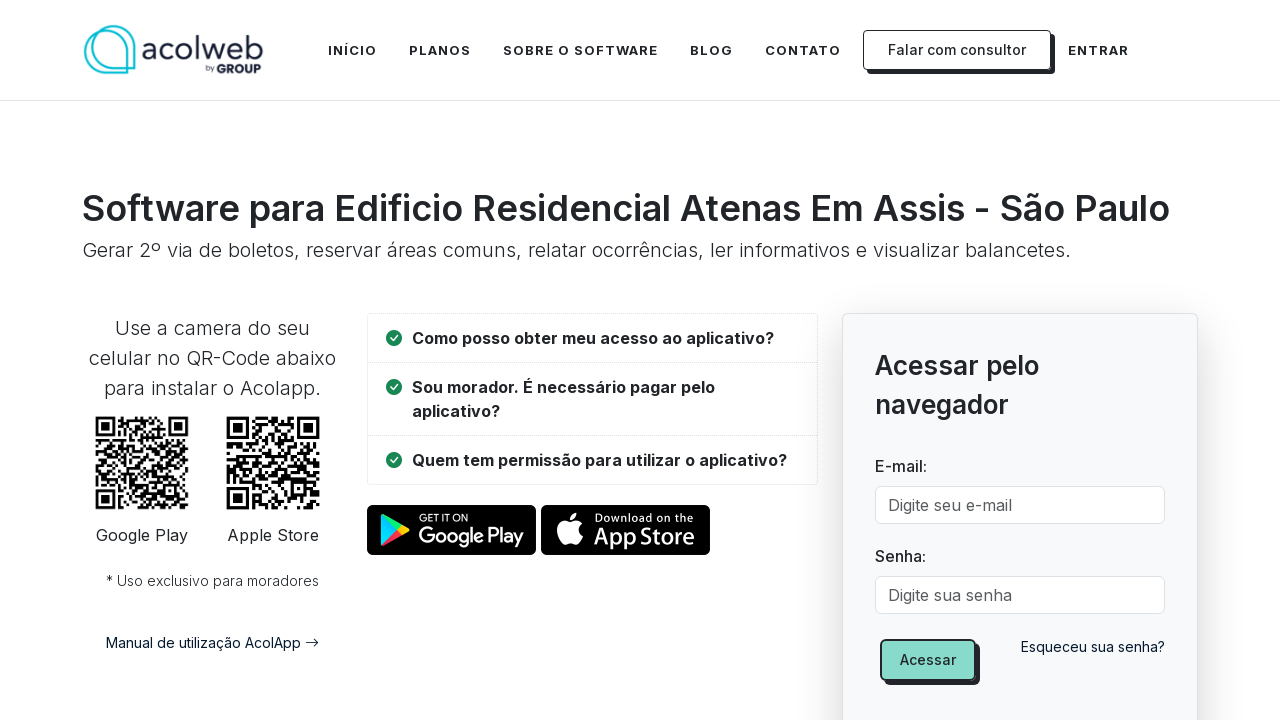

--- FILE ---
content_type: text/html; charset=utf-8
request_url: https://acolweb.com.br/condominios/edificio-residencial-atenas-10812/
body_size: 10077
content:


<!DOCTYPE html>
<html lang="pt-br" charset="UTF-8" dir="ltr">
<head><meta charset="utf-8" /><meta http-equiv="x-ua-compatible" content="ie=edge" /><meta name="viewport" content="width=device-width, initial-scale=1.0" /><meta name="robots" content="all" /><meta name="distribution" content="global" /><meta name="copyright" content="acolweb.com.br" /><meta name="geo.region" content="BR-SC" /><meta name="geo.placename" content="Florianópolis" /><meta name="geo.position" content="-27.5958032;-48.5539388" /><meta name="ICBM" content="-27.5958032,-48.5539388" /><meta name="google" content="notranslate" /><meta name="rating" content="general" /><meta name="msapplication-TileColor" content="#193145" /><meta name="theme-color" content="#193145" /><meta name="revisit-after" content="2 days" /><meta name="google-site-verification" content="JGYtSmILTKD30f-IfraM8WXzTBe2nsHHmfRzKCSh-bY" /><meta http-equiv="content-language" content="pt-br" /><link id="feedLink" rel="alternate" type="application/rss+xml" title="RSS Bolg Acolweb" href="/feed/" /><link rel="apple-touch-icon" sizes="180x180" href="/assets/img/favicons/apple-touch-icon.png" /><link rel="icon" type="image/png" sizes="32x32" href="/assets/img/favicons/favicon-32x32.png" /><link rel="icon" type="image/png" sizes="16x16" href="/assets/img/favicons/favicon-16x16.png" /><link rel="icon" type="image/png" sizes="512x512" href="/assets/img/favicons/android-chrome-512x512.png" /><link rel="icon" type="image/png" sizes="192x192" href="/assets/img/favicons/android-chrome-192x192.png" /><meta http-equiv="Strict-Transport-Security" content="max-age=31536000; includeSubDomains; preload" /><meta name="ahrefs-site-verification" content="f1cdbeda75eb0544c3ccb7156eb3a092c9a69315a0202d94e739c1529098bc4d" /><link rel="preload" href="/assets/css/blog/style.min.css?v=3" as="style" /><link rel="preload" href="/assets/css/blog/font-icons.min.css" as="style" /><link rel="preload" href="/assets/css/blog/swiper.min.css" as="style" /><link rel="preload" href="/assets/css/blog/pagina.min.css" as="style" /><link rel="preload" fetchpriority="high" as="image" href="/assets/img/logo/acolweb-by-group.webp" type="image/webp" /><link rel="preload" fetchpriority="high" as="image" href="/assets/img/zapsign_validade_juridica.webp" type="image/webp" /><link rel="preload" fetchpriority="high" as="image" href="/assets/img/logo/logo-footer.webp" type="image/webp" /><link rel="preload" href="https://fonts.googleapis.com/css2?family=Inter:wght@300;400;500;600;700&amp;family=Playfair+Display:ital@0;1&amp;display=swap" as="font" type="font/woff2" crossorigin="" />
    <!-- Font Imports -->
    <link rel="preconnect" href="https://www.youtube.com/" /><link rel="preconnect" href="https://fonts.googleapis.com" /><link rel="preconnect" href="https://www.googletagmanager.com" /><link rel="preconnect" href="https://fonts.gstatic.com" crossorigin="" /><link rel="stylesheet" href="https://fonts.googleapis.com/css2?family=Inter:wght@300;400;500;600;700&amp;family=Playfair+Display:ital@0;1&amp;display=swap" async="" />

    <!-- Core Style -->
    <link rel="stylesheet" href="/assets/css/blog/style.min.css?v=3" async="" />
    <!-- Font Icons -->
    <link rel="stylesheet" href="/assets/css/blog/font-icons.min.css" async="" />
    <!-- Custom CSS -->
    <link rel="stylesheet" href="/assets/css/blog/pagina.min.css?v=2" async="" /><link rel="stylesheet" href="/assets/css/blog/swiper.min.css" async="" />
    <script async src="https://www.googletagmanager.com/gtag/js?id=G-61VRWJ6BXR"></script>
    <script async>
        window.dataLayer = window.dataLayer || [];
        function gtag() { dataLayer.push(arguments); }
        gtag('js', new Date());

        gtag('config', 'G-61VRWJ6BXR');
    </script>
    <!-- Google Tag Manager -->
    <script async>
        (function (w, d, s, l, i) {
            w[l] = w[l] || []; w[l].push({
                'gtm.start':
                    new Date().getTime(), event: 'gtm.js'
            }); var f = d.getElementsByTagName(s)[0],
                j = d.createElement(s), dl = l != 'dataLayer' ? '&l=' + l : ''; j.async = true; j.src =
                    'https://www.googletagmanager.com/gtm.js?id=' + i + dl; f.parentNode.insertBefore(j, f);
        })(window, document, 'script', 'dataLayer', 'GTM-P4T8RPG');
    </script>
    <script type="text/javascript">
        (function (c, l, a, r, i, t, y) {
            c[a] = c[a] || function () { (c[a].q = c[a].q || []).push(arguments) };
            t = l.createElement(r); t.async = 1; t.src = "https://www.clarity.ms/tag/" + i;
            y = l.getElementsByTagName(r)[0]; y.parentNode.insertBefore(t, y);
        })(window, document, "clarity", "script", "s85njqkx86");
    </script>
    <!-- End Google Tag Manager -->
    <script src="https://analytics.ahrefs.com/analytics.js" data-key="KuBKLSekjgsDYxhClW/73g" async></script>
    
    <script type="application/ld+json">
     {
       "@context": "https://schema.org",
       "@type": "Organization",
       "url": "https://acolweb.com.br/entrar/",
       "logo": "https://acolweb.com.br/assets/img/logo/logo-acolweb-software-condominio.png"
     }
 </script>
    <link rel="canonical" href="https://acolweb.com.br/condominios/edificio-residencial-atenas-10812/" /><meta name="application-name" content="Entrar no seu condomínio e gerar 2ª via do boleto" /><meta name="DC.title" content="Entrar no seu condomínio e gerar 2ª via do boleto" /><meta name="description" content="Acesse seu sistema - Gerar 2ª via do boleto condominial, fazer reservas de áreas comuns e relatar ocorrências" /><meta name="keywords" content="Acesse seu sistema,acolweb entrar,acolweb login" /><meta property="og:url" content="https://acolweb.com.br/condominios/edificio-residencial-atenas-10812/" /><meta property="og:locale" content="pt_BR" /><meta property="og:type" content="website" /><meta property="og:title" content="Entrar no seu condomínio e gerar 2ª via do boleto" /><meta property="og:description" content="Acesse seu sistema - Gerar 2ª via do boleto condominial, fazer reservas de áreas comuns e relatar ocorrências" /><meta name="twitter:card" content="summary_large_image" /><meta name="twitter:description" content="Acesse seu sistema - Gerar 2ª via do boleto condominial, fazer reservas de áreas comuns e relatar ocorrências" /><meta name="twitter:title" content="Entrar no seu condomínio e gerar 2ª via do boleto" />
<title>
	Software para Edificio Residencial Atenas Em Assis - São Paulo
</title></head>
<body class="stretched scroll-detect">
    <div class="scroll-progress bg-primary"></div>
    <!-- Google Tag Manager (noscript) -->
    <noscript>
        <iframe src="https://www.googletagmanager.com/ns.html?id=GTM-P4T8RPG" height="0" width="0" style="display: none; visibility: hidden" title="googletagmanager"></iframe>
    </noscript>
    <!-- End Google Tag Manager (noscript) -->
    <div id="wrapper">
        <header id="header">
            <div id="header-wrap">
                <div class="container">
                    <div class="header-row">
                        <div id="logo" class="me-lg-5">
                            <a href="/" title="Software para gestão de condomínios">
                                <img class="logo-default" fetchpriority="high" style="height: 55px;" srcset="/assets/img/logo/acolweb-by-group.webp" src="/assets/img/logo/acolweb-by-group.webp" alt="Acolweb by Group" />
                            </a>
                        </div>
                        <div class="primary-menu-trigger">
                            <button class="cnvs-hamburger" type="button" title="Open Mobile Menu">
                                <span class="cnvs-hamburger-box"><span class="cnvs-hamburger-inner"></span></span>
                            </button>
                        </div>
                        <nav class="primary-menu">
                            <ul class="menu-container">
                                <li class="menu-item">
                                    <a class="menu-link" href="/" title="Software Acolweb">
                                        <div>Início</div>
                                    </a>
                                </li>
                                <li class="menu-item">
                                    <a class="menu-link" href="/#planos" title="Planos">
                                        <div>Planos</div>
                                    </a>
                                </li>
                                <li class="menu-item" id="Sobre-o-Software">
                                    <a class="menu-link" href="#Sobre-o-Software">
                                        <div>Sobre o Software</div>
                                    </a>
                                    <ul class="sub-menu-container">
                                         <li class="menu-item">
                                             <a class="menu-link" href="/inteligencia-artificial/" title="Inteligência Artificial">
                                                 <div><strong>Inteligência Artificial</strong></div>
                                             </a>
                                         </li>
                                        <li class="menu-item">
                                            <a class="menu-link" href="/gratis/" title="Versão Grátis">
                                                <div><strong>Versão Grátis</strong></div>
                                            </a>
                                        </li>
                                        <li class="menu-item">
                                            <a class="menu-link" href="/software-para-sindicos/" title="Para o Síndico">
                                                <div><strong>Para o Síndico</strong></div>
                                            </a>
                                        </li>
                                        
                                        <li class="menu-item">
                                            <a class="menu-link" href="/beneficios/" title="Benefícios do Software Acolweb">
                                                <div>Benefícios</div>
                                            </a>
                                        </li>
                                        <li class="menu-item">
                                            <a class="menu-link" href="/funcionalidades/" title="Funcionalidades">
                                                <div>Funcionalidades</div>
                                            </a>
                                        </li>
                                        <li class="menu-item mega-menu mega-menu-small">
                                            <a class="menu-link" href="/telas-do-sistema/">
                                                <div>Telas do sistema</div>
                                            </a>
                                        </li>
                                        <li class="menu-item">
                                            <a class="menu-link" href="/manutencao-predial/">
                                                <div>Manutenção predial</div>
                                            </a>
                                        </li>
                                        <li class="menu-item">
                                            <a class="menu-link" href="/download/" title="Download do aplicativo">
                                                <div>Download do aplicativo</div>
                                            </a>
                                        </li>
                                    </ul>
                                </li>
                                <li class="menu-item">
                                    <a class="menu-link" href="/blog/" title="Blog Acolweb: Tudo sobre condomínios">
                                        <div>Blog</div>
                                    </a>
                                </li>
                                <li class="menu-item">
                                    <a class="menu-link" href="/contato/" title="Contato">
                                        <div>Contato</div>
                                    </a>
                                </li>
                                <li class="menu-item" id="estou-começando-agora">
                                    <a class="button button-small button-border border-contrast-900 text-contrast-900 h-text-contrast-100 button-shadow button-shadow-contrast rounded-1 px-3 px-lg-4 me-3 me-xl-0" href="https://www.groupsoftware.com.br/lp/acolweb-ia/" title="Teste Grátis">
                                        <div>Falar com consultor</div>
                                    </a>
                                </li>
                                <li class="menu-item">
                                    <a class="menu-link" href="/entrar/" title="Acessar sistema">
                                        <div>Entrar</div>
                                    </a>
                                </li>
                            </ul>
                        </nav>
                    </div>
                </div>
            </div>
            <div class="header-wrap-clone"></div>
        </header>
        
     <section id="content">
     <div class="content-wrap">
         <div class="container">
             <div class="row">
                 <h1 class="mb-0">Software para Edificio Residencial Atenas Em Assis - São Paulo</h1>
                 <h2 class="lead mb-2 mb-5">Gerar 2º via de boletos, reservar áreas comuns, relatar ocorrências, ler informativos e visualizar balancetes.</h2>
                 <div class="col-md-3 mb-3">
                     <h3 class="lead mb-0 text-center">Use a camera do seu celular no QR-Code abaixo para instalar o Acolapp.</h3>
                     <div class="text-center float-start mb-3"><img src="/assets/img/google_qr.webp" width="120" alt="Baixar app na Google Play" /><br />Google Play</div>
                     <div class="text-center mb-3"><img src="/assets/img/apple_qr.webp" width="120" alt="Baixar app na Apple Store" /><br />Apple Store</div>
                     <div class="clear mt-2"></div>
                     <div class="lead text-center">
                         <p class="text-center"><small> * Uso exclusivo para moradores</small> </p>
                         <small>
                              <a href="/blog/manual-de-utilizacao-da-acolapp-23/" title="Manual de utilização AcolApp">
                             <strong> Manual de utilização AcolApp <i class="bi-arrow-right"></i></strong>
                         </a>
                         </small>
                     </div>
                 </div>
                 <div class="col-md-5 mb-3">
                     <div class="accordion accordion-border">
                         <div class="accordion-header" data-state="open">
                             <div class="accordion-icon">
                                 <i class="accordion-closed bi-check-circle-fill text-success"></i>
                                 <i class="accordion-open bi-x-circle-fill text-success"></i>
                             </div>
                             <div class="accordion-title">
                                 Como posso obter meu acesso ao aplicativo?
                             </div>
                         </div>
                         <div class="accordion-content">
                             Para obter acesso ao aplicativo, assim que o síndico ou a administradora adquirem a licença de uso, eles inserem suas informações na plataforma, incluindo nome, e-mail, telefone e CPF (se necessário para a geração de boletos). Ao conceder o acesso, você receberá um e-mail de confirmação com instruções para criar sua senha. O processo é simples e descomplicado!
                         </div>
                         <div class="accordion-header">
                             <div class="accordion-icon">
                                 <i class="accordion-closed bi-check-circle-fill text-success"></i>
                                 <i class="accordion-open bi-x-circle-fill text-success"></i>
                             </div>
                             <div class="accordion-title">
                                 Sou morador. É necessário pagar pelo aplicativo?
                             </div>
                         </div>
                         <div class="accordion-content">
                             Como morador, você pode baixar o aplicativo gratuitamente. A licença de uso é providenciada pelo síndico ou pela administradora do condomínio, garantindo acesso sem custos para os usuários
                         </div>
                         <div class="accordion-header">
                             <div class="accordion-icon">
                                 <i class="accordion-closed bi-check-circle-fill text-success"></i>
                                 <i class="accordion-open bi-x-circle-fill text-success"></i>
                             </div>
                             <div class="accordion-title">
                                 Quem tem permissão para utilizar o aplicativo?
                             </div>
                         </div>
                         <div class="accordion-content">
                             O aplicativo está disponível para todos os moradores que possuem credenciais de acesso ao sistema Acolweb, como e-mail e senha.
                         </div>
                     </div>
                     <a href="https://play.google.com/store/apps/details?id=br.com.acolweb.acolapp" class="mb-2" title="Acolapp na Google Play">
                         <img src="/assets/img/googleplay.webp" alt="Google Play" height="50"></a>
                     <a href="https://apps.apple.com/br/app/acolapp/id1451946537" class="mb-2" title="Acolapp na App Store">
                         <img src="/assets/img/appstore.webp" alt="App Store" height="50"></a>
                 </div>
                 <div class="col-md-4">
                     <div class="card mb-0 p-2 border-default bg-contrast-100 shadow-lg">
                         <div class="card-body p-4">
                             <form id="contactForm" action="https://www.sistemaacol.com.br/entrar/" method="post">
                                 <div class="col-12">
                                     <h3>Acessar pelo navegador</h3>
                                 </div>
                                 <div class="alert alert-danger mt-2" role="alert" id="divMsg">
                                     Por favor, preencha todos os campos do formulário!
                                 </div>
                                 <div class="col-12 form-group">
                                     <label for="email">E-mail:</label>
                                     <input type="email" id="email" name="email" placeholder="Digite seu e-mail" required class="form-control" />
                                 </div>
                                 <div class="col-12 form-group">
                                     <label for="senha">Senha:</label>
                                     <input type="password" id="senha" name="senha" placeholder="Digite sua senha" required class="form-control" />
                                 </div>
                                 <div class="col-12 form-group">
                                     <div class="d-flex justify-content-between">
                                         <button type="submit" class="button text-dark h-text-light border border-width-2 border-dark rounded bg-opacity-50 button-shadow button-shadow-dark button-small">Acessar </button>
                                         
                                         <a href="https://www.sistemaacol.com.br/entrar/?forget=1" title="Clique aqui para recumerar sua senha"><small>Esqueceu sua senha?</small></a>
                                     </div>
                                     <div class="clear mb-0"></div>
                                     <div id="divLoad" class="text-center">
                                         <div class="css3-spinner mt-3" style="--cnvs-loader-color: var(--cnvs-themecolor);">
                                             <div class="css3-spinner-rect1"></div>
                                             <div class="css3-spinner-rect2"></div>
                                             <div class="css3-spinner-rect3"></div>
                                             <div class="css3-spinner-rect4"></div>
                                             <div class="css3-spinner-rect5"></div>
                                         </div>
                                         Aguarde...
                                     </div>
                                 </div>
                             </form>
                         </div>
                     </div>
                 </div>
             </div>
             <div>
                 <div class="row col-mb-50 mt-5 mb-3">
                     <div class="col-sm-6 col-lg-3">
                         <div class="feature-box fbox-center fbox-bg fbox-plain">
                             <div class="fbox-icon">
                                 <a href="/contato/" title="Falar com suporte técnico"><i class="uil uil-chat-bubble-user"></i></a>
                             </div>
                             <div class="fbox-content">
                                 <h3><a href="/contato/" title="Falar com suporte técnico">Precisa de ajuda?<span class="subtitle btn btn-light">Falar com suporte</span></a></h3>
                             </div>
                         </div>
                     </div>
                     <div class="col-sm-6 col-lg-3">
                         <div class="feature-box fbox-center fbox-bg fbox-plain">
                             <div class="fbox-icon">
                                 <a href="/contato/?wa=1#divFormContato" title="Falar com consultor +55 48 99180-4555"><i class="bi-whatsapp"></i></a>
                             </div>
                             <div class="fbox-content">
                                 <h3><a href="/contato/?wa=1#divFormContato" title="Falar com consultor +55 48 99180-4555">Falar com consultor<span class="subtitle btn btn-light" title="Falar com consultor +55 48 99180-4555">+55 48 99180-4555</span></a></h3>
                             </div>
                         </div>
                     </div>
                     <div class="col-sm-6 col-lg-3">
                         <div class="feature-box fbox-center fbox-bg fbox-plain">
                             <div class="fbox-icon">
                                 <a href="/fale-com-sindico/" title="Falar com o Síndico"><i class="bi-messenger"></i></a>
                             </div>
                             <div class="fbox-content">
                                 <h3><a href="/fale-com-sindico/" title="Falar com o Síndico">Falar com o Síndico<span class="btn btn-dark">Falar com o Síndico</span></a></h3>
                             </div>
                         </div>
                     </div>
                     <div class="col-sm-6 col-lg-3">
                         <div class="feature-box fbox-center fbox-bg fbox-plain">
                             <div class="fbox-icon">
                                 <a href="https://www.youtube.com/c/AcolwebBrSoftware/videos" title="Yotube Acolweb"><i class="fa-brands fa-youtube"></i></a>
                             </div>
                             <div class="fbox-content">
                                 <h3><a href="https://www.youtube.com/@AcolwebBrSoftware" title="Vídeos Tutoriais no youtube">Vídeos Tutoriais<span class="subtitle btn btn-light">Confira no Youtube</span></a></h3>
                             </div>
                         </div>
                     </div>
                 </div>
                 <div class="row col-mb-50 mt-6">
                     <div class="heading-block fancy-title border-bottom-0 title-bottom-border mb-4">
                         <h3 style="border-bottom: 2px solid #1abc9c;">Fique <strong>informado</strong></h3>
                     </div>
                     <div id="posts" class="post-grid row gutter-30">
                         <div class="entry col-lg-3 col-md-4 col-sm-6 col-12">
                                    <div class="grid-inner">
                                        <div class="entry-image">
                                                    <a href="/blog/como-se-proteger-de-golpes-pela-internet-com-boleto-e-pix-guia-completo-2025-174/" title="Como se Proteger de Golpes pela Internet com Boleto e Pix - Guia completo 2025"> <img src="/arquivos/temp/174/350x233/golpes-boleto-pix.webp" alt="Como se Proteger de Golpes pela Internet com Boleto e Pix - Guia completo 2025" class="lazy entered lazy-loaded"></a>
                                                </div>
                                        <div class="entry-title">
                                            <h3 class="h2"><a href="/blog/como-se-proteger-de-golpes-pela-internet-com-boleto-e-pix-guia-completo-2025-174/" title="Como se Proteger de Golpes pela Internet com Boleto e Pix - Guia completo 2025">Como se Proteger de Golpes pela Internet com Boleto e Pix - Guia completo 2025</a></h3>
                                        </div>
                                        <div class="entry-meta">
                                            <ul>
                                                <li><i class="uil uil-schedule"></i>terça-feira, 26 de agosto de 2025</li>                                                
                                            </ul>
                                        </div>
                                        <div class="entry-content">
                                            <p>Este guia vai mostrar como funcionam os principais golpes e quais atitudes simples você pode adotar para não cair em armadilhas</p>
                                            <a href="/blog/como-se-proteger-de-golpes-pela-internet-com-boleto-e-pix-guia-completo-2025-174/" class="btn btn-light btn-sm rounded-pill px-3 ms-auto" title="Visualizar artigo: Como se Proteger de Golpes pela Internet com Boleto e Pix - Guia completo 2025">Visualizar artigo</a>
                                        </div>
                                    </div>
                                </div><div class="entry col-lg-3 col-md-4 col-sm-6 col-12">
                                    <div class="grid-inner">
                                        <div class="entry-image">
                                                    <a href="/blog/modelos-de-procuracao-mais-usados-em-condominios-guia-completo-2025-173/" title="Modelos de procuração mais usados em condomínios: Guia completo 2025"> <img src="/arquivos/temp/173/350x233/modelos-de-procuração-condomínios.webp" alt="Modelos de procuração mais usados em condomínios: Guia completo 2025" class="lazy entered lazy-loaded"></a>
                                                </div>
                                        <div class="entry-title">
                                            <h3 class="h2"><a href="/blog/modelos-de-procuracao-mais-usados-em-condominios-guia-completo-2025-173/" title="Modelos de procuração mais usados em condomínios: Guia completo 2025">Modelos de procuração mais usados em condomínios: Guia completo 2025</a></h3>
                                        </div>
                                        <div class="entry-meta">
                                            <ul>
                                                <li><i class="uil uil-schedule"></i>quinta-feira, 21 de agosto de 2025</li>                                                
                                            </ul>
                                        </div>
                                        <div class="entry-content">
                                            <p>Com explicações de uso e minutas prontas para copiar/colar e fazer download dos modelos</p>
                                            <a href="/blog/modelos-de-procuracao-mais-usados-em-condominios-guia-completo-2025-173/" class="btn btn-light btn-sm rounded-pill px-3 ms-auto" title="Visualizar artigo: Modelos de procuração mais usados em condomínios: Guia completo 2025">Visualizar artigo</a>
                                        </div>
                                    </div>
                                </div><div class="entry col-lg-3 col-md-4 col-sm-6 col-12">
                                    <div class="grid-inner">
                                        <div class="entry-image">
                                                    <a href="/blog/lei-do-silencio-em-condominios-horarios-multas-direitos-e-deveres-guia-completo-2025-172/" title="Lei do Silêncio em Condomínios: horários, multas, direitos e deveres - Guia Completo 2025"> <img src="/arquivos/temp/172/350x233/lei-do-silencio-condominio-acolweb.webp" alt="Lei do Silêncio em Condomínios: horários, multas, direitos e deveres - Guia Completo 2025" class="lazy entered lazy-loaded"></a>
                                                </div>
                                        <div class="entry-title">
                                            <h3 class="h2"><a href="/blog/lei-do-silencio-em-condominios-horarios-multas-direitos-e-deveres-guia-completo-2025-172/" title="Lei do Silêncio em Condomínios: horários, multas, direitos e deveres - Guia Completo 2025">Lei do Silêncio em Condomínios: horários, multas, direitos e deveres - Guia Completo 2025</a></h3>
                                        </div>
                                        <div class="entry-meta">
                                            <ul>
                                                <li><i class="uil uil-schedule"></i>quinta-feira, 21 de agosto de 2025</li>                                                
                                            </ul>
                                        </div>
                                        <div class="entry-content">
                                            <p>Entenda como funcionam as normas de ruído, o que a lei exige, como o síndico pode agir e quais são as responsabilidades dos moradores</p>
                                            <a href="/blog/lei-do-silencio-em-condominios-horarios-multas-direitos-e-deveres-guia-completo-2025-172/" class="btn btn-light btn-sm rounded-pill px-3 ms-auto" title="Visualizar artigo: Lei do Silêncio em Condomínios: horários, multas, direitos e deveres - Guia Completo 2025">Visualizar artigo</a>
                                        </div>
                                    </div>
                                </div><div class="entry col-lg-3 col-md-4 col-sm-6 col-12">
                                    <div class="grid-inner">
                                        <div class="entry-image">
                                                    <a href="/blog/acolweb-software-condominial-gratis-com-ia-171/" title="Acolweb: software condominial grátis com IA"> <img src="/arquivos/temp/171/350x233/software-acolweb-gratis.webp" alt="Acolweb: software condominial grátis com IA" class="lazy entered lazy-loaded"></a>
                                                </div>
                                        <div class="entry-title">
                                            <h3 class="h2"><a href="/blog/acolweb-software-condominial-gratis-com-ia-171/" title="Acolweb: software condominial grátis com IA">Acolweb: software condominial grátis com IA</a></h3>
                                        </div>
                                        <div class="entry-meta">
                                            <ul>
                                                <li><i class="uil uil-schedule"></i>segunda-feira, 18 de agosto de 2025</li>                                                
                                            </ul>
                                        </div>
                                        <div class="entry-content">
                                            <p>Acolweb: versão gratuita e IA para gestão de condomínios e associações. Financeiro, comunicação e app do morador.</p>
                                            <a href="/blog/acolweb-software-condominial-gratis-com-ia-171/" class="btn btn-light btn-sm rounded-pill px-3 ms-auto" title="Visualizar artigo: Acolweb: software condominial grátis com IA">Visualizar artigo</a>
                                        </div>
                                    </div>
                                </div>
                     </div>
                     <div class="clear mt-5"></div>
                 </div>
             </div>
         </div>
     </div>
 </section>
 <script>
     function validarFormulario() {
         var senha = document.getElementById('senha').value;
         var email = document.getElementById('email').value;

         if (senha === '' || email === '') {
             var minhaDiv = document.getElementById('divMsg');
             minhaDiv.style.display = 'block';
             return;
         } else {
             document.getElementById('senha').disabled = true;
             document.getElementById('email').disabled = true;
             var minhaDiv2 = document.getElementById('divLoad');
             minhaDiv2.style.display = 'block';
             var minhaDiv3 = document.getElementById('login-form-submit');
             minhaDiv3.style.display = 'none';
             document.getElementById('contactForm').submit(); // Submeter o formulário                
         }
     }

     toggleDiv();

     function toggleDiv() {
         var minhaDiv = document.getElementById('divMsg');
         minhaDiv.style.display = 'none';
         var minhaDiv2 = document.getElementById('divLoad');
         minhaDiv2.style.display = 'none';
     }
 </script>

        <footer id="footer" class="">
            <div class="container">
                <div class="footer-widgets-wrap">
                    <div class="row col-mb-50">
                        <div class="col-lg-8">
                            <div class="row col-mb-50">
                                <div class="col-md-4">
                                    <div class="widget">
                                        <p><a href="https://www.groupsoftware.com.br/solucao-condominial/" title="Group Software"><img data-src="/assets/img/logo/group-software.svg" class="lazy" width="215" height="75" alt="Group Software" /></a></p>                                       
                                        <p>Há mais de 30 anos ajudando administradoras a melhorar a experiência nos condomínios</p>
                                        
                                        <div>
                                            <abbr title="Telefone comercial: (31) 2103-5700"><strong>Suporte:</strong></abbr>
                                            <a href="https://api.whatsapp.com/send/?phone=553121035700" title="Entrar em contato (31) 2103-5700">(31) 2103-5700</a>
                                        </div>
                                       
                                    </div>
                                </div>
                                <div class="col-md-4">
                                    <div class="widget widget_links">
                                        <h4>Automação financeira</h4>
                                        <p>
                                            Realize a cobrança do condomínio de maneira 100% online, com agilidade, transparência, segurança e com as <strong>MENORES TAXAS</strong> do mercado para emissão de boletos
                                        </p>
                                    </div>
                                </div>
                                <div class="col-md-4">
                                    <div class="widget widget_links">
                                        <h4>Oportunidade</h4>
                                        <ul>
                                            <li>
                                                <a href="/inteligencia-artificial/" title="Inteligência Artificial">Inteligência Artificial</a>
                                            </li>
                                            <li>
                                                <a href="/agendar-demonstracao/" title="Agendar Demonstração">Agendar Demonstração</a>
                                            </li>
                                            <li>
                                                <a href="https://www.groupsoftware.com.br/lp/acolweb-ia/" title="Estou começando agora">Estou começando agora</a>
                                            </li>
                                            <li>
                                                <a href="/contato/" title="Seja um representante">Quero ser representante</a>
                                            </li>
                                            <li>
                                                <a href="https://www.youtube.com/c/AcolwebBrSoftware/videos" title="Vídeos tutoriais no Youtube">Vídeos tutoriais no Youtube</a>
                                            </li>
                                        </ul>
                                    </div>
                                </div>
                            </div>
                        </div>
                        <div class="col-lg-4">
                            <div class="row col-mb-50">
                                <div class="col-md-12 col-lg-12">
                                    <div class="widget subscribe-widget">
                                        <a href="/ajuda/" class="button button-desc button-border button-rounded border-contrast-900 text-contrast-900 h-text-contrast-100 button-shadow button-shadow-contrast w-100 text-center" title="Central de ajuda">
                                            <div>
                                                <i class="bi-bookmark-check"></i>
                                                <br />
                                                Manual de utilização <span>Visão do administrador</span>
                                            </div>
                                        </a>
                                    </div>
                                </div>
                            </div>
                        </div>
                    </div>
                </div>
            </div>
            <div id="copyrights">
                <div class="container">
                    <div class="row col-mb-30">
                        <div class="col-md-12 text-center text-md-start">
                            Copyrights &copy; 2026 Todos os direitos reservados à Group Software LTDA.<br>
                            <div class=""><a href="/privacidade/" title="Termos de uso e Política de privacidade">Termos de uso / Política de privacidade</a></div>
                        </div>
                    </div>
                </div>
            </div>
        </footer>
    </div>
    <div class="modal fade text-start" id="modal-estou-comecando" tabindex="-1" role="dialog" aria-labelledby="myModalLabel2" aria-hidden="true">
        <div class="modal-dialog">
            <div class="modal-content">
                <div class="modal-header">
                    <h3 class="modal-title" id="myModalLabel2">Está começando agora?</h3>
                    <button type="button" class="btn-close btn-sm" data-bs-dismiss="modal" aria-hidden="true"></button>
                </div>
                <div class="modal-body">
                    <div class="row">
                        <div class="col-lg-12">
                            <div class="heading-block border-bottom-0 mb-3">
                                <h4 class="before-heading mb-2">Nós podemos ajudar!</h4>
                                <h5 class="lead">Acolweb é o software perfeito para quem está começando, porque, é fácil de usar e eficiente. Com recursos objetivos, facilita a administração do condomínio. Além disso, é flexível para se ajustar às necessidades específicas de cada lugar.</h5>
                                <h6 class="lead"><strong>Nossa equipe está pronta para ajudar você!</strong></h6>
                            </div>
                        </div>
                        <div class="clear"></div>
                        <div class="col-md-12 text-center mb-4">
                            <a href="https://www.groupsoftware.com.br/lp/acolweb-ia/" class="button text-dark h-text-light border border-width-2 border-dark rounded bg-opacity-50 button-shadow button-shadow-dark button-large button-rounded" title="Quero conhecer">Quero conhecer</a>
                        </div>
                    </div>
                </div>
            </div>
        </div>
    </div>
    <script src="/assets/js/blog/functions.bundle.js" defer></script>
    <script defer src="https://d335luupugsy2.cloudfront.net/js/loader-scripts/02b7230c-afc1-4245-8faf-82dd38d28acd-loader.js"></script>
    <script defer>
        document.addEventListener("DOMContentLoaded", function () {
            setTimeout(function () {

                // Seleciona o iframe dentro do body com a classe 'stretched'
                var iframe = document.querySelector("body.stretched > iframe#rd_tmgr");

                // Verifica se o iframe existe
                if (iframe) {
                    // Adiciona o atributo 'title' com o valor desejado
                    iframe.setAttribute("title", "RD Station");
                    console.log('Existe iframe: SIM');
                }
                else {
                    console.log('Existe iframe: NÃO');
                }

                console.log('iframe title: RD Station');
            }, 500);
        });

    </script>
</body>
</html>


--- FILE ---
content_type: text/css
request_url: https://acolweb.com.br/assets/css/blog/style.min.css?v=3
body_size: 142855
content:
@charset "UTF-8";:root, [data-bs-theme=light] {--bs-blue: #0d6efd;--bs-indigo: #6610f2;--bs-purple: #6f42c1;--bs-pink: #d63384;--bs-red: #dc3545;--bs-orange: #fd7e14;--bs-yellow: #ffc107;--bs-green: #198754;--bs-teal: #20c997;--bs-cyan: #0dcaf0;--bs-black: #000;--bs-white: #fff;--bs-gray: #6c757d;--bs-gray-dark: #343a40;--bs-gray-100: #f8f9fa;--bs-gray-200: #e9ecef;--bs-gray-300: #dee2e6;--bs-gray-400: #ced4da;--bs-gray-500: #adb5bd;--bs-gray-600: #6c757d;--bs-gray-700: #495057;--bs-gray-800: #343a40;--bs-gray-900: #212529;--bs-primary: #0d6efd;--bs-secondary: #6c757d;--bs-success: #198754;--bs-info: #0dcaf0;--bs-warning: #ffc107;--bs-danger: #dc3545;--bs-light: #f8f9fa;--bs-dark: #212529;--bs-primary-rgb: 13, 110, 253;--bs-secondary-rgb: 108, 117, 125;--bs-success-rgb: 25, 135, 84;--bs-info-rgb: 13, 202, 240;--bs-warning-rgb: 255, 193, 7;--bs-danger-rgb: 220, 53, 69;--bs-light-rgb: 248, 249, 250;--bs-dark-rgb: 33, 37, 41;--bs-primary-text-emphasis: #052c65;--bs-secondary-text-emphasis: #2b2f32;--bs-success-text-emphasis: #0a3622;--bs-info-text-emphasis: #055160;--bs-warning-text-emphasis: #664d03;--bs-danger-text-emphasis: #58151c;--bs-light-text-emphasis: #495057;--bs-dark-text-emphasis: #495057;--bs-primary-bg-subtle: #cfe2ff;--bs-secondary-bg-subtle: #e2e3e5;--bs-success-bg-subtle: #d1e7dd;--bs-info-bg-subtle: #cff4fc;--bs-warning-bg-subtle: #fff3cd;--bs-danger-bg-subtle: #f8d7da;--bs-light-bg-subtle: #fcfcfd;--bs-dark-bg-subtle: #ced4da;--bs-primary-border-subtle: #9ec5fe;--bs-secondary-border-subtle: #c4c8cb;--bs-success-border-subtle: #a3cfbb;--bs-info-border-subtle: #9eeaf9;--bs-warning-border-subtle: #ffe69c;--bs-danger-border-subtle: #f1aeb5;--bs-light-border-subtle: #e9ecef;--bs-dark-border-subtle: #adb5bd;--bs-white-rgb: 255, 255, 255;--bs-black-rgb: 0, 0, 0;--bs-font-sans-serif: system-ui, -apple-system, "Segoe UI", Roboto, "Helvetica Neue", "Noto Sans", "Liberation Sans", Arial, sans-serif, "Apple Color Emoji", "Segoe UI Emoji", "Segoe UI Symbol", "Noto Color Emoji";--bs-font-monospace: SFMono-Regular, Menlo, Monaco, Consolas, "Liberation Mono", "Courier New", monospace;--bs-gradient: linear-gradient(180deg, rgba(255, 255, 255, 0.15), rgba(255, 255, 255, 0));--bs-body-font-family: var(--bs-font-sans-serif);--bs-body-font-size: 1rem;--bs-body-font-weight: 400;--bs-body-line-height: 1.5;--bs-body-color: #212529;--bs-body-color-rgb: 33, 37, 41;--bs-body-bg: #fff;--bs-body-bg-rgb: 255, 255, 255;--bs-emphasis-color: #000;--bs-emphasis-color-rgb: 0, 0, 0;--bs-secondary-color: rgba(33, 37, 41, 0.75);--bs-secondary-color-rgb: 33, 37, 41;--bs-secondary-bg: #e9ecef;--bs-secondary-bg-rgb: 233, 236, 239;--bs-tertiary-color: rgba(33, 37, 41, 0.5);--bs-tertiary-color-rgb: 33, 37, 41;--bs-tertiary-bg: #f8f9fa;--bs-tertiary-bg-rgb: 248, 249, 250;--bs-heading-color: inherit;--bs-link-color: #0d6efd;--bs-link-color-rgb: 13, 110, 253;--bs-link-decoration: underline;--bs-link-hover-color: #0a58ca;--bs-link-hover-color-rgb: 10, 88, 202;--bs-code-color: #d63384;--bs-highlight-color: #212529;--bs-highlight-bg: #fff3cd;--bs-border-width: 1px;--bs-border-style: solid;--bs-border-color: #dee2e6;--bs-border-color-translucent: rgba(0, 0, 0, 0.175);--bs-border-radius: 0.375rem;--bs-border-radius-sm: 0.25rem;--bs-border-radius-lg: 0.5rem;--bs-border-radius-xl: 0.4rem;--bs-border-radius-xxl: 0.5rem;--bs-border-radius-2xl: var(--bs-border-radius-xxl);--bs-border-radius-pill: 50rem;--bs-box-shadow: 0 0.5rem 1rem rgba(0, 0, 0, 0.15);--bs-box-shadow-sm: 0 0.125rem 0.25rem rgba(0, 0, 0, 0.075);--bs-box-shadow-lg: 0 1rem 3rem rgba(0, 0, 0, 0.175);--bs-box-shadow-inset: inset 0 1px 2px rgba(0, 0, 0, 0.075);--bs-focus-ring-width: 0.25rem;--bs-focus-ring-opacity: 0.25;--bs-focus-ring-color: rgba(13, 110, 253, 0.25);--bs-form-valid-color: #198754;--bs-form-valid-border-color: #198754;--bs-form-invalid-color: #dc3545;--bs-form-invalid-border-color: #dc3545;}[data-bs-theme=dark] {color-scheme: dark;--bs-body-color: #dee2e6;--bs-body-color-rgb: 222, 226, 230;--bs-body-bg: #212529;--bs-body-bg-rgb: 33, 37, 41;--bs-emphasis-color: #fff;--bs-emphasis-color-rgb: 255, 255, 255;--bs-secondary-color: rgba(222, 226, 230, 0.75);--bs-secondary-color-rgb: 222, 226, 230;--bs-secondary-bg: #343a40;--bs-secondary-bg-rgb: 52, 58, 64;--bs-tertiary-color: rgba(222, 226, 230, 0.5);--bs-tertiary-color-rgb: 222, 226, 230;--bs-tertiary-bg: #2b3035;--bs-tertiary-bg-rgb: 43, 48, 53;--bs-primary-text-emphasis: #6ea8fe;--bs-secondary-text-emphasis: #a7acb1;--bs-success-text-emphasis: #75b798;--bs-info-text-emphasis: #6edff6;--bs-warning-text-emphasis: #ffda6a;--bs-danger-text-emphasis: #ea868f;--bs-light-text-emphasis: #f8f9fa;--bs-dark-text-emphasis: #dee2e6;--bs-primary-bg-subtle: #031633;--bs-secondary-bg-subtle: #161719;--bs-success-bg-subtle: #051b11;--bs-info-bg-subtle: #032830;--bs-warning-bg-subtle: #332701;--bs-danger-bg-subtle: #2c0b0e;--bs-light-bg-subtle: #343a40;--bs-dark-bg-subtle: #1a1d20;--bs-primary-border-subtle: #084298;--bs-secondary-border-subtle: #41464b;--bs-success-border-subtle: #0f5132;--bs-info-border-subtle: #087990;--bs-warning-border-subtle: #997404;--bs-danger-border-subtle: #842029;--bs-light-border-subtle: #495057;--bs-dark-border-subtle: #343a40;--bs-heading-color: inherit;--bs-link-color: #6ea8fe;--bs-link-hover-color: #8bb9fe;--bs-link-color-rgb: 110, 168, 254;--bs-link-hover-color-rgb: 139, 185, 254;--bs-code-color: #e685b5;--bs-highlight-color: #dee2e6;--bs-highlight-bg: #664d03;--bs-border-color: #495057;--bs-border-color-translucent: rgba(255, 255, 255, 0.15);--bs-form-valid-color: #75b798;--bs-form-valid-border-color: #75b798;--bs-form-invalid-color: #ea868f;--bs-form-invalid-border-color: #ea868f;}*, *::before, *::after {box-sizing: border-box;}@media (prefers-reduced-motion: no-preference) {:root {scroll-behavior: smooth;}}body {margin: 0;font-family: var(--bs-body-font-family);font-size: var(--bs-body-font-size);font-weight: var(--bs-body-font-weight);line-height: var(--bs-body-line-height);color: var(--bs-body-color);text-align: var(--bs-body-text-align);background-color: var(--bs-body-bg);-webkit-text-size-adjust: 100%;-webkit-tap-highlight-color: rgba(0, 0, 0, 0);}hr {margin: 1rem 0;color: inherit;border: 0;border-top: var(--bs-border-width) solid;opacity: 0.25;}h6, .h6, h5, .h5, h4, .h4, h3, .h3, h2, .h2, h1, .h1 {margin-top: 0;margin-bottom: 0.5rem;font-weight: 500;line-height: 1.2;color: var(--bs-heading-color);}h1, .h1 {font-size: calc(1.375rem + 1.5vw);}@media (min-width: 1200px) {h1, .h1 {font-size: 2.5rem;}}h2, .h2 {font-size: calc(1.325rem + 0.9vw);}@media (min-width: 1200px) {h2, .h2 {font-size: 2rem;}}h3, .h3 {font-size: calc(1.3rem + 0.6vw);}@media (min-width: 1200px) {h3, .h3 {font-size: 1.75rem;}}h4, .h4 {font-size: calc(1.275rem + 0.3vw);}@media (min-width: 1200px) {h4, .h4 {font-size: 1.5rem;}}h5, .h5 {font-size: 1.25rem;}h6, .h6 {font-size: 1rem;}p {margin-top: 0;margin-bottom: 1rem;}abbr[title] {-webkit-text-decoration: underline dotted;text-decoration: underline dotted;cursor: help;-webkit-text-decoration-skip-ink: none;text-decoration-skip-ink: none;}address {margin-bottom: 1rem;font-style: normal;line-height: inherit;}ol, ul {padding-left: 2rem;}ol, ul, dl {margin-top: 0;margin-bottom: 1rem;}ol ol, ul ul, ol ul, ul ol {margin-bottom: 0;}dt {font-weight: 700;}dd {margin-bottom: 0.5rem;margin-left: 0;}blockquote {margin: 0 0 1rem;}b, strong {font-weight: bolder;}small, .small {font-size: 0.875em;}mark, .mark {padding: 0.1875em;color: var(--bs-highlight-color);background-color: var(--bs-highlight-bg);}sub, sup {position: relative;font-size: 0.75em;line-height: 0;vertical-align: baseline;}sub {bottom: -0.25em;}sup {top: -0.5em;}a {color: rgba(var(--bs-link-color-rgb), var(--bs-link-opacity, 1));text-decoration: underline;}a:hover {--bs-link-color-rgb: var(--bs-link-hover-color-rgb);}a:not([href]):not([class]), a:not([href]):not([class]):hover {color: inherit;text-decoration: none;}pre, code, kbd, samp {font-family: var(--bs-font-monospace);font-size: 1em;}pre {display: block;margin-top: 0;margin-bottom: 1rem;overflow: auto;font-size: 0.875em;}pre code {font-size: inherit;color: inherit;word-break: normal;}code {font-size: 0.875em;color: var(--bs-code-color);word-wrap: break-word;}a > code {color: inherit;}kbd {padding: 0.1875rem 0.375rem;font-size: 0.875em;color: var(--bs-body-bg);background-color: var(--bs-body-color);border-radius: 0.25rem;}kbd kbd {padding: 0;font-size: 1em;}figure {margin: 0 0 1rem;}img, svg {vertical-align: middle;}table {caption-side: bottom;border-collapse: collapse;}caption {padding-top: 0.5rem;padding-bottom: 0.5rem;color: var(--bs-secondary-color);text-align: left;}th {text-align: inherit;text-align: -webkit-match-parent;}thead, tbody, tfoot, tr, td, th {border-color: inherit;border-style: solid;border-width: 0;}label {display: inline-block;}button {border-radius: 0;}button:focus:not(:focus-visible) {outline: 0;}input, button, select, optgroup, textarea {margin: 0;font-family: inherit;font-size: inherit;line-height: inherit;}button, select {text-transform: none;}[role=button] {cursor: pointer;}select {word-wrap: normal;}select:disabled {opacity: 1;}[list]:not([type=date]):not([type=datetime-local]):not([type=month]):not([type=week]):not([type=time])::-webkit-calendar-picker-indicator {display: none !important;}button, [type=button], [type=reset], [type=submit] {-webkit-appearance: button;}button:not(:disabled), [type=button]:not(:disabled), [type=reset]:not(:disabled), [type=submit]:not(:disabled) {cursor: pointer;}::-moz-focus-inner {padding: 0;border-style: none;}textarea {resize: vertical;}fieldset {min-width: 0;padding: 0;margin: 0;border: 0;}legend {float: left;width: 100%;padding: 0;margin-bottom: 0.5rem;font-size: calc(1.275rem + 0.3vw);line-height: inherit;}@media (min-width: 1200px) {legend {font-size: 1.5rem;}}legend + * {clear: left;}::-webkit-datetime-edit-fields-wrapper, ::-webkit-datetime-edit-text, ::-webkit-datetime-edit-minute, ::-webkit-datetime-edit-hour-field, ::-webkit-datetime-edit-day-field, ::-webkit-datetime-edit-month-field, ::-webkit-datetime-edit-year-field {padding: 0;}::-webkit-inner-spin-button {height: auto;}[type=search] {-webkit-appearance: textfield;outline-offset: -2px;}::-webkit-search-decoration {-webkit-appearance: none;}::-webkit-color-swatch-wrapper {padding: 0;}::file-selector-button {font: inherit;-webkit-appearance: button;}output {display: inline-block;}iframe {border: 0;}summary {display: list-item;cursor: pointer;}progress {vertical-align: baseline;}[hidden] {display: none !important;}.lead {font-size: 1.25rem;font-weight: 300;}.display-1 {font-size: calc(1.625rem + 4.5vw);font-weight: 300;line-height: 1.2;}@media (min-width: 1200px) {.display-1 {font-size: 5rem;}}.display-2 {font-size: calc(1.575rem + 3.9vw);font-weight: 300;line-height: 1.2;}@media (min-width: 1200px) {.display-2 {font-size: 4.5rem;}}.display-3 {font-size: calc(1.525rem + 3.3vw);font-weight: 300;line-height: 1.2;}@media (min-width: 1200px) {.display-3 {font-size: 4rem;}}.display-4 {font-size: calc(1.475rem + 2.7vw);font-weight: 300;line-height: 1.2;}@media (min-width: 1200px) {.display-4 {font-size: 3.5rem;}}.display-5 {font-size: calc(1.425rem + 2.1vw);font-weight: 300;line-height: 1.2;}@media (min-width: 1200px) {.display-5 {font-size: 3rem;}}.display-6 {font-size: calc(1.375rem + 1.5vw);font-weight: 300;line-height: 1.2;}@media (min-width: 1200px) {.display-6 {font-size: 2.5rem;}}.list-unstyled {padding-left: 0;list-style: none;}.list-inline {padding-left: 0;list-style: none;}.list-inline-item {display: inline-block;}.list-inline-item:not(:last-child) {margin-right: 0.5rem;}.initialism {font-size: 0.875em;text-transform: uppercase;}.blockquote {margin-bottom: 1rem;font-size: 1.25rem;}.blockquote > :last-child {margin-bottom: 0;}.blockquote-footer {margin-top: -1rem;margin-bottom: 1rem;font-size: 0.875em;color: #6c757d;}.blockquote-footer::before {content: "— ";}.img-fluid {max-width: 100%;height: auto;}.img-thumbnail {padding: 0.25rem;background-color: var(--bs-body-bg);border: var(--bs-border-width) solid var(--bs-border-color);border-radius: var(--bs-border-radius);max-width: 100%;height: auto;}.figure {display: inline-block;}.figure-img {margin-bottom: 0.5rem;line-height: 1;}.figure-caption {font-size: 0.875em;color: var(--bs-secondary-color);}.container, .container-fluid, .container-xxl, .container-xl, .container-lg, .container-md, .container-sm {--bs-gutter-x: 1.5rem;--bs-gutter-y: 0;width: 100%;padding-right: calc(var(--bs-gutter-x) * 0.5);padding-left: calc(var(--bs-gutter-x) * 0.5);margin-right: auto;margin-left: auto;}@media (min-width: 576px) {.container-sm, .container {max-width: 540px;}}@media (min-width: 768px) {.container-md, .container-sm, .container {max-width: 720px;}}@media (min-width: 992px) {.container-lg, .container-md, .container-sm, .container {max-width: 960px;}}@media (min-width: 1200px) {.container-xl, .container-lg, .container-md, .container-sm, .container {max-width: 1140px;}}@media (min-width: 1400px) {.container-xxl, .container-xl, .container-lg, .container-md, .container-sm, .container {max-width: 1320px;}}:root {--bs-breakpoint-xs: 0;--bs-breakpoint-sm: 576px;--bs-breakpoint-md: 768px;--bs-breakpoint-lg: 992px;--bs-breakpoint-xl: 1200px;--bs-breakpoint-xxl: 1400px;}.row {--bs-gutter-x: 1.5rem;--bs-gutter-y: 0;display: flex;flex-wrap: wrap;margin-top: calc(-1 * var(--bs-gutter-y));margin-right: calc(-0.5 * var(--bs-gutter-x));margin-left: calc(-0.5 * var(--bs-gutter-x));}.row > * {flex-shrink: 0;width: 100%;max-width: 100%;padding-right: calc(var(--bs-gutter-x) * 0.5);padding-left: calc(var(--bs-gutter-x) * 0.5);margin-top: var(--bs-gutter-y);}.col {flex: 1 0 0%;}.row-cols-auto > * {flex: 0 0 auto;width: auto;}.row-cols-1 > * {flex: 0 0 auto;width: 100%;}.row-cols-2 > * {flex: 0 0 auto;width: 50%;}.row-cols-3 > * {flex: 0 0 auto;width: 33.33333333%;}.row-cols-4 > * {flex: 0 0 auto;width: 25%;}.row-cols-5 > * {flex: 0 0 auto;width: 20%;}.row-cols-6 > * {flex: 0 0 auto;width: 16.66666667%;}.col-auto {flex: 0 0 auto;width: auto;}.col-1 {flex: 0 0 auto;width: 8.33333333%;}.col-2 {flex: 0 0 auto;width: 16.66666667%;}.col-3 {flex: 0 0 auto;width: 25%;}.col-4 {flex: 0 0 auto;width: 33.33333333%;}.col-5 {flex: 0 0 auto;width: 41.66666667%;}.col-6 {flex: 0 0 auto;width: 50%;}.col-7 {flex: 0 0 auto;width: 58.33333333%;}.col-8 {flex: 0 0 auto;width: 66.66666667%;}.col-9 {flex: 0 0 auto;width: 75%;}.col-10 {flex: 0 0 auto;width: 83.33333333%;}.col-11 {flex: 0 0 auto;width: 91.66666667%;}.col-12 {flex: 0 0 auto;width: 100%;}.offset-1 {margin-left: 8.33333333%;}.offset-2 {margin-left: 16.66666667%;}.offset-3 {margin-left: 25%;}.offset-4 {margin-left: 33.33333333%;}.offset-5 {margin-left: 41.66666667%;}.offset-6 {margin-left: 50%;}.offset-7 {margin-left: 58.33333333%;}.offset-8 {margin-left: 66.66666667%;}.offset-9 {margin-left: 75%;}.offset-10 {margin-left: 83.33333333%;}.offset-11 {margin-left: 91.66666667%;}.g-0, .gx-0 {--bs-gutter-x: 0;}.g-0, .gy-0 {--bs-gutter-y: 0;}.g-1, .gx-1 {--bs-gutter-x: 0.25rem;}.g-1, .gy-1 {--bs-gutter-y: 0.25rem;}.g-2, .gx-2 {--bs-gutter-x: 0.5rem;}.g-2, .gy-2 {--bs-gutter-y: 0.5rem;}.g-3, .gx-3 {--bs-gutter-x: 1rem;}.g-3, .gy-3 {--bs-gutter-y: 1rem;}.g-4, .gx-4 {--bs-gutter-x: 1.5rem;}.g-4, .gy-4 {--bs-gutter-y: 1.5rem;}.g-5, .gx-5 {--bs-gutter-x: 3rem;}.g-5, .gy-5 {--bs-gutter-y: 3rem;}.g-6, .gx-6 {--bs-gutter-x: 5rem;}.g-6, .gy-6 {--bs-gutter-y: 5rem;}@media (min-width: 576px) {.col-sm {flex: 1 0 0%;}.row-cols-sm-auto > * {flex: 0 0 auto;width: auto;}.row-cols-sm-1 > * {flex: 0 0 auto;width: 100%;}.row-cols-sm-2 > * {flex: 0 0 auto;width: 50%;}.row-cols-sm-3 > * {flex: 0 0 auto;width: 33.33333333%;}.row-cols-sm-4 > * {flex: 0 0 auto;width: 25%;}.row-cols-sm-5 > * {flex: 0 0 auto;width: 20%;}.row-cols-sm-6 > * {flex: 0 0 auto;width: 16.66666667%;}.col-sm-auto {flex: 0 0 auto;width: auto;}.col-sm-1 {flex: 0 0 auto;width: 8.33333333%;}.col-sm-2 {flex: 0 0 auto;width: 16.66666667%;}.col-sm-3 {flex: 0 0 auto;width: 25%;}.col-sm-4 {flex: 0 0 auto;width: 33.33333333%;}.col-sm-5 {flex: 0 0 auto;width: 41.66666667%;}.col-sm-6 {flex: 0 0 auto;width: 50%;}.col-sm-7 {flex: 0 0 auto;width: 58.33333333%;}.col-sm-8 {flex: 0 0 auto;width: 66.66666667%;}.col-sm-9 {flex: 0 0 auto;width: 75%;}.col-sm-10 {flex: 0 0 auto;width: 83.33333333%;}.col-sm-11 {flex: 0 0 auto;width: 91.66666667%;}.col-sm-12 {flex: 0 0 auto;width: 100%;}.offset-sm-0 {margin-left: 0;}.offset-sm-1 {margin-left: 8.33333333%;}.offset-sm-2 {margin-left: 16.66666667%;}.offset-sm-3 {margin-left: 25%;}.offset-sm-4 {margin-left: 33.33333333%;}.offset-sm-5 {margin-left: 41.66666667%;}.offset-sm-6 {margin-left: 50%;}.offset-sm-7 {margin-left: 58.33333333%;}.offset-sm-8 {margin-left: 66.66666667%;}.offset-sm-9 {margin-left: 75%;}.offset-sm-10 {margin-left: 83.33333333%;}.offset-sm-11 {margin-left: 91.66666667%;}.g-sm-0, .gx-sm-0 {--bs-gutter-x: 0;}.g-sm-0, .gy-sm-0 {--bs-gutter-y: 0;}.g-sm-1, .gx-sm-1 {--bs-gutter-x: 0.25rem;}.g-sm-1, .gy-sm-1 {--bs-gutter-y: 0.25rem;}.g-sm-2, .gx-sm-2 {--bs-gutter-x: 0.5rem;}.g-sm-2, .gy-sm-2 {--bs-gutter-y: 0.5rem;}.g-sm-3, .gx-sm-3 {--bs-gutter-x: 1rem;}.g-sm-3, .gy-sm-3 {--bs-gutter-y: 1rem;}.g-sm-4, .gx-sm-4 {--bs-gutter-x: 1.5rem;}.g-sm-4, .gy-sm-4 {--bs-gutter-y: 1.5rem;}.g-sm-5, .gx-sm-5 {--bs-gutter-x: 3rem;}.g-sm-5, .gy-sm-5 {--bs-gutter-y: 3rem;}.g-sm-6, .gx-sm-6 {--bs-gutter-x: 5rem;}.g-sm-6, .gy-sm-6 {--bs-gutter-y: 5rem;}}@media (min-width: 768px) {.col-md {flex: 1 0 0%;}.row-cols-md-auto > * {flex: 0 0 auto;width: auto;}.row-cols-md-1 > * {flex: 0 0 auto;width: 100%;}.row-cols-md-2 > * {flex: 0 0 auto;width: 50%;}.row-cols-md-3 > * {flex: 0 0 auto;width: 33.33333333%;}.row-cols-md-4 > * {flex: 0 0 auto;width: 25%;}.row-cols-md-5 > * {flex: 0 0 auto;width: 20%;}.row-cols-md-6 > * {flex: 0 0 auto;width: 16.66666667%;}.col-md-auto {flex: 0 0 auto;width: auto;}.col-md-1 {flex: 0 0 auto;width: 8.33333333%;}.col-md-2 {flex: 0 0 auto;width: 16.66666667%;}.col-md-3 {flex: 0 0 auto;width: 25%;}.col-md-4 {flex: 0 0 auto;width: 33.33333333%;}.col-md-5 {flex: 0 0 auto;width: 41.66666667%;}.col-md-6 {flex: 0 0 auto;width: 50%;}.col-md-7 {flex: 0 0 auto;width: 58.33333333%;}.col-md-8 {flex: 0 0 auto;width: 66.66666667%;}.col-md-9 {flex: 0 0 auto;width: 75%;}.col-md-10 {flex: 0 0 auto;width: 83.33333333%;}.col-md-11 {flex: 0 0 auto;width: 91.66666667%;}.col-md-12 {flex: 0 0 auto;width: 100%;}.offset-md-0 {margin-left: 0;}.offset-md-1 {margin-left: 8.33333333%;}.offset-md-2 {margin-left: 16.66666667%;}.offset-md-3 {margin-left: 25%;}.offset-md-4 {margin-left: 33.33333333%;}.offset-md-5 {margin-left: 41.66666667%;}.offset-md-6 {margin-left: 50%;}.offset-md-7 {margin-left: 58.33333333%;}.offset-md-8 {margin-left: 66.66666667%;}.offset-md-9 {margin-left: 75%;}.offset-md-10 {margin-left: 83.33333333%;}.offset-md-11 {margin-left: 91.66666667%;}.g-md-0, .gx-md-0 {--bs-gutter-x: 0;}.g-md-0, .gy-md-0 {--bs-gutter-y: 0;}.g-md-1, .gx-md-1 {--bs-gutter-x: 0.25rem;}.g-md-1, .gy-md-1 {--bs-gutter-y: 0.25rem;}.g-md-2, .gx-md-2 {--bs-gutter-x: 0.5rem;}.g-md-2, .gy-md-2 {--bs-gutter-y: 0.5rem;}.g-md-3, .gx-md-3 {--bs-gutter-x: 1rem;}.g-md-3, .gy-md-3 {--bs-gutter-y: 1rem;}.g-md-4, .gx-md-4 {--bs-gutter-x: 1.5rem;}.g-md-4, .gy-md-4 {--bs-gutter-y: 1.5rem;}.g-md-5, .gx-md-5 {--bs-gutter-x: 3rem;}.g-md-5, .gy-md-5 {--bs-gutter-y: 3rem;}.g-md-6, .gx-md-6 {--bs-gutter-x: 5rem;}.g-md-6, .gy-md-6 {--bs-gutter-y: 5rem;}}@media (min-width: 992px) {.col-lg {flex: 1 0 0%;}.row-cols-lg-auto > * {flex: 0 0 auto;width: auto;}.row-cols-lg-1 > * {flex: 0 0 auto;width: 100%;}.row-cols-lg-2 > * {flex: 0 0 auto;width: 50%;}.row-cols-lg-3 > * {flex: 0 0 auto;width: 33.33333333%;}.row-cols-lg-4 > * {flex: 0 0 auto;width: 25%;}.row-cols-lg-5 > * {flex: 0 0 auto;width: 20%;}.row-cols-lg-6 > * {flex: 0 0 auto;width: 16.66666667%;}.col-lg-auto {flex: 0 0 auto;width: auto;}.col-lg-1 {flex: 0 0 auto;width: 8.33333333%;}.col-lg-2 {flex: 0 0 auto;width: 16.66666667%;}.col-lg-3 {flex: 0 0 auto;width: 25%;}.col-lg-4 {flex: 0 0 auto;width: 33.33333333%;}.col-lg-5 {flex: 0 0 auto;width: 41.66666667%;}.col-lg-6 {flex: 0 0 auto;width: 50%;}.col-lg-7 {flex: 0 0 auto;width: 58.33333333%;}.col-lg-8 {flex: 0 0 auto;width: 66.66666667%;}.col-lg-9 {flex: 0 0 auto;width: 75%;}.col-lg-10 {flex: 0 0 auto;width: 83.33333333%;}.col-lg-11 {flex: 0 0 auto;width: 91.66666667%;}.col-lg-12 {flex: 0 0 auto;width: 100%;}.offset-lg-0 {margin-left: 0;}.offset-lg-1 {margin-left: 8.33333333%;}.offset-lg-2 {margin-left: 16.66666667%;}.offset-lg-3 {margin-left: 25%;}.offset-lg-4 {margin-left: 33.33333333%;}.offset-lg-5 {margin-left: 41.66666667%;}.offset-lg-6 {margin-left: 50%;}.offset-lg-7 {margin-left: 58.33333333%;}.offset-lg-8 {margin-left: 66.66666667%;}.offset-lg-9 {margin-left: 75%;}.offset-lg-10 {margin-left: 83.33333333%;}.offset-lg-11 {margin-left: 91.66666667%;}.g-lg-0, .gx-lg-0 {--bs-gutter-x: 0;}.g-lg-0, .gy-lg-0 {--bs-gutter-y: 0;}.g-lg-1, .gx-lg-1 {--bs-gutter-x: 0.25rem;}.g-lg-1, .gy-lg-1 {--bs-gutter-y: 0.25rem;}.g-lg-2, .gx-lg-2 {--bs-gutter-x: 0.5rem;}.g-lg-2, .gy-lg-2 {--bs-gutter-y: 0.5rem;}.g-lg-3, .gx-lg-3 {--bs-gutter-x: 1rem;}.g-lg-3, .gy-lg-3 {--bs-gutter-y: 1rem;}.g-lg-4, .gx-lg-4 {--bs-gutter-x: 1.5rem;}.g-lg-4, .gy-lg-4 {--bs-gutter-y: 1.5rem;}.g-lg-5, .gx-lg-5 {--bs-gutter-x: 3rem;}.g-lg-5, .gy-lg-5 {--bs-gutter-y: 3rem;}.g-lg-6, .gx-lg-6 {--bs-gutter-x: 5rem;}.g-lg-6, .gy-lg-6 {--bs-gutter-y: 5rem;}}@media (min-width: 1200px) {.col-xl {flex: 1 0 0%;}.row-cols-xl-auto > * {flex: 0 0 auto;width: auto;}.row-cols-xl-1 > * {flex: 0 0 auto;width: 100%;}.row-cols-xl-2 > * {flex: 0 0 auto;width: 50%;}.row-cols-xl-3 > * {flex: 0 0 auto;width: 33.33333333%;}.row-cols-xl-4 > * {flex: 0 0 auto;width: 25%;}.row-cols-xl-5 > * {flex: 0 0 auto;width: 20%;}.row-cols-xl-6 > * {flex: 0 0 auto;width: 16.66666667%;}.col-xl-auto {flex: 0 0 auto;width: auto;}.col-xl-1 {flex: 0 0 auto;width: 8.33333333%;}.col-xl-2 {flex: 0 0 auto;width: 16.66666667%;}.col-xl-3 {flex: 0 0 auto;width: 25%;}.col-xl-4 {flex: 0 0 auto;width: 33.33333333%;}.col-xl-5 {flex: 0 0 auto;width: 41.66666667%;}.col-xl-6 {flex: 0 0 auto;width: 50%;}.col-xl-7 {flex: 0 0 auto;width: 58.33333333%;}.col-xl-8 {flex: 0 0 auto;width: 66.66666667%;}.col-xl-9 {flex: 0 0 auto;width: 75%;}.col-xl-10 {flex: 0 0 auto;width: 83.33333333%;}.col-xl-11 {flex: 0 0 auto;width: 91.66666667%;}.col-xl-12 {flex: 0 0 auto;width: 100%;}.offset-xl-0 {margin-left: 0;}.offset-xl-1 {margin-left: 8.33333333%;}.offset-xl-2 {margin-left: 16.66666667%;}.offset-xl-3 {margin-left: 25%;}.offset-xl-4 {margin-left: 33.33333333%;}.offset-xl-5 {margin-left: 41.66666667%;}.offset-xl-6 {margin-left: 50%;}.offset-xl-7 {margin-left: 58.33333333%;}.offset-xl-8 {margin-left: 66.66666667%;}.offset-xl-9 {margin-left: 75%;}.offset-xl-10 {margin-left: 83.33333333%;}.offset-xl-11 {margin-left: 91.66666667%;}.g-xl-0, .gx-xl-0 {--bs-gutter-x: 0;}.g-xl-0, .gy-xl-0 {--bs-gutter-y: 0;}.g-xl-1, .gx-xl-1 {--bs-gutter-x: 0.25rem;}.g-xl-1, .gy-xl-1 {--bs-gutter-y: 0.25rem;}.g-xl-2, .gx-xl-2 {--bs-gutter-x: 0.5rem;}.g-xl-2, .gy-xl-2 {--bs-gutter-y: 0.5rem;}.g-xl-3, .gx-xl-3 {--bs-gutter-x: 1rem;}.g-xl-3, .gy-xl-3 {--bs-gutter-y: 1rem;}.g-xl-4, .gx-xl-4 {--bs-gutter-x: 1.5rem;}.g-xl-4, .gy-xl-4 {--bs-gutter-y: 1.5rem;}.g-xl-5, .gx-xl-5 {--bs-gutter-x: 3rem;}.g-xl-5, .gy-xl-5 {--bs-gutter-y: 3rem;}.g-xl-6, .gx-xl-6 {--bs-gutter-x: 5rem;}.g-xl-6, .gy-xl-6 {--bs-gutter-y: 5rem;}}@media (min-width: 1400px) {.col-xxl {flex: 1 0 0%;}.row-cols-xxl-auto > * {flex: 0 0 auto;width: auto;}.row-cols-xxl-1 > * {flex: 0 0 auto;width: 100%;}.row-cols-xxl-2 > * {flex: 0 0 auto;width: 50%;}.row-cols-xxl-3 > * {flex: 0 0 auto;width: 33.33333333%;}.row-cols-xxl-4 > * {flex: 0 0 auto;width: 25%;}.row-cols-xxl-5 > * {flex: 0 0 auto;width: 20%;}.row-cols-xxl-6 > * {flex: 0 0 auto;width: 16.66666667%;}.col-xxl-auto {flex: 0 0 auto;width: auto;}.col-xxl-1 {flex: 0 0 auto;width: 8.33333333%;}.col-xxl-2 {flex: 0 0 auto;width: 16.66666667%;}.col-xxl-3 {flex: 0 0 auto;width: 25%;}.col-xxl-4 {flex: 0 0 auto;width: 33.33333333%;}.col-xxl-5 {flex: 0 0 auto;width: 41.66666667%;}.col-xxl-6 {flex: 0 0 auto;width: 50%;}.col-xxl-7 {flex: 0 0 auto;width: 58.33333333%;}.col-xxl-8 {flex: 0 0 auto;width: 66.66666667%;}.col-xxl-9 {flex: 0 0 auto;width: 75%;}.col-xxl-10 {flex: 0 0 auto;width: 83.33333333%;}.col-xxl-11 {flex: 0 0 auto;width: 91.66666667%;}.col-xxl-12 {flex: 0 0 auto;width: 100%;}.offset-xxl-0 {margin-left: 0;}.offset-xxl-1 {margin-left: 8.33333333%;}.offset-xxl-2 {margin-left: 16.66666667%;}.offset-xxl-3 {margin-left: 25%;}.offset-xxl-4 {margin-left: 33.33333333%;}.offset-xxl-5 {margin-left: 41.66666667%;}.offset-xxl-6 {margin-left: 50%;}.offset-xxl-7 {margin-left: 58.33333333%;}.offset-xxl-8 {margin-left: 66.66666667%;}.offset-xxl-9 {margin-left: 75%;}.offset-xxl-10 {margin-left: 83.33333333%;}.offset-xxl-11 {margin-left: 91.66666667%;}.g-xxl-0, .gx-xxl-0 {--bs-gutter-x: 0;}.g-xxl-0, .gy-xxl-0 {--bs-gutter-y: 0;}.g-xxl-1, .gx-xxl-1 {--bs-gutter-x: 0.25rem;}.g-xxl-1, .gy-xxl-1 {--bs-gutter-y: 0.25rem;}.g-xxl-2, .gx-xxl-2 {--bs-gutter-x: 0.5rem;}.g-xxl-2, .gy-xxl-2 {--bs-gutter-y: 0.5rem;}.g-xxl-3, .gx-xxl-3 {--bs-gutter-x: 1rem;}.g-xxl-3, .gy-xxl-3 {--bs-gutter-y: 1rem;}.g-xxl-4, .gx-xxl-4 {--bs-gutter-x: 1.5rem;}.g-xxl-4, .gy-xxl-4 {--bs-gutter-y: 1.5rem;}.g-xxl-5, .gx-xxl-5 {--bs-gutter-x: 3rem;}.g-xxl-5, .gy-xxl-5 {--bs-gutter-y: 3rem;}.g-xxl-6, .gx-xxl-6 {--bs-gutter-x: 5rem;}.g-xxl-6, .gy-xxl-6 {--bs-gutter-y: 5rem;}}.table {--bs-table-color-type: initial;--bs-table-bg-type: initial;--bs-table-color-state: initial;--bs-table-bg-state: initial;--bs-table-color: var(--bs-emphasis-color);--bs-table-bg: var(--bs-body-bg);--bs-table-border-color: var(--bs-border-color);--bs-table-accent-bg: transparent;--bs-table-striped-color: var(--bs-emphasis-color);--bs-table-striped-bg: rgba(var(--bs-emphasis-color-rgb), 0.05);--bs-table-active-color: var(--bs-emphasis-color);--bs-table-active-bg: rgba(var(--bs-emphasis-color-rgb), 0.1);--bs-table-hover-color: var(--bs-emphasis-color);--bs-table-hover-bg: rgba(var(--bs-emphasis-color-rgb), 0.075);width: 100%;margin-bottom: 1rem;vertical-align: top;border-color: var(--bs-table-border-color);}.table > :not(caption) > * > * {padding: 0.5rem 0.5rem;color: var(--bs-table-color-state, var(--bs-table-color-type, var(--bs-table-color)));background-color: var(--bs-table-bg);border-bottom-width: var(--bs-border-width);box-shadow: inset 0 0 0 9999px var(--bs-table-bg-state, var(--bs-table-bg-type, var(--bs-table-accent-bg)));}.table > tbody {vertical-align: inherit;}.table > thead {vertical-align: bottom;}.table-group-divider {border-top: calc(var(--bs-border-width) * 2) solid currentcolor;}.caption-top {caption-side: top;}.table-sm > :not(caption) > * > * {padding: 0.25rem 0.25rem;}.table-bordered > :not(caption) > * {border-width: var(--bs-border-width) 0;}.table-bordered > :not(caption) > * > * {border-width: 0 var(--bs-border-width);}.table-borderless > :not(caption) > * > * {border-bottom-width: 0;}.table-borderless > :not(:first-child) {border-top-width: 0;}.table-striped > tbody > tr:nth-of-type(odd) > * {--bs-table-color-type: var(--bs-table-striped-color);--bs-table-bg-type: var(--bs-table-striped-bg);}.table-striped-columns > :not(caption) > tr > :nth-child(even) {--bs-table-color-type: var(--bs-table-striped-color);--bs-table-bg-type: var(--bs-table-striped-bg);}.table-active {--bs-table-color-state: var(--bs-table-active-color);--bs-table-bg-state: var(--bs-table-active-bg);}.table-hover > tbody > tr:hover > * {--bs-table-color-state: var(--bs-table-hover-color);--bs-table-bg-state: var(--bs-table-hover-bg);}.table-primary {--bs-table-color: #000;--bs-table-bg: #cfe2ff;--bs-table-border-color: #a6b5cc;--bs-table-striped-bg: #c5d7f2;--bs-table-striped-color: #000;--bs-table-active-bg: #bacbe6;--bs-table-active-color: #000;--bs-table-hover-bg: #bfd1ec;--bs-table-hover-color: #000;color: var(--bs-table-color);border-color: var(--bs-table-border-color);}.table-secondary {--bs-table-color: #000;--bs-table-bg: #e2e3e5;--bs-table-border-color: #b5b6b7;--bs-table-striped-bg: #d7d8da;--bs-table-striped-color: #000;--bs-table-active-bg: #cbccce;--bs-table-active-color: #000;--bs-table-hover-bg: #d1d2d4;--bs-table-hover-color: #000;color: var(--bs-table-color);border-color: var(--bs-table-border-color);}.table-success {--bs-table-color: #000;--bs-table-bg: #d1e7dd;--bs-table-border-color: #a7b9b1;--bs-table-striped-bg: #c7dbd2;--bs-table-striped-color: #000;--bs-table-active-bg: #bcd0c7;--bs-table-active-color: #000;--bs-table-hover-bg: #c1d6cc;--bs-table-hover-color: #000;color: var(--bs-table-color);border-color: var(--bs-table-border-color);}.table-info {--bs-table-color: #000;--bs-table-bg: #cff4fc;--bs-table-border-color: #a6c3ca;--bs-table-striped-bg: #c5e8ef;--bs-table-striped-color: #000;--bs-table-active-bg: #badce3;--bs-table-active-color: #000;--bs-table-hover-bg: #bfe2e9;--bs-table-hover-color: #000;color: var(--bs-table-color);border-color: var(--bs-table-border-color);}.table-warning {--bs-table-color: #000;--bs-table-bg: #fff3cd;--bs-table-border-color: #ccc2a4;--bs-table-striped-bg: #f2e7c3;--bs-table-striped-color: #000;--bs-table-active-bg: #e6dbb9;--bs-table-active-color: #000;--bs-table-hover-bg: #ece1be;--bs-table-hover-color: #000;color: var(--bs-table-color);border-color: var(--bs-table-border-color);}.table-danger {--bs-table-color: #000;--bs-table-bg: #f8d7da;--bs-table-border-color: #c6acae;--bs-table-striped-bg: #eccccf;--bs-table-striped-color: #000;--bs-table-active-bg: #dfc2c4;--bs-table-active-color: #000;--bs-table-hover-bg: #e5c7ca;--bs-table-hover-color: #000;color: var(--bs-table-color);border-color: var(--bs-table-border-color);}.table-light {--bs-table-color: #000;--bs-table-bg: #f8f9fa;--bs-table-border-color: #c6c7c8;--bs-table-striped-bg: #ecedee;--bs-table-striped-color: #000;--bs-table-active-bg: #dfe0e1;--bs-table-active-color: #000;--bs-table-hover-bg: #e5e6e7;--bs-table-hover-color: #000;color: var(--bs-table-color);border-color: var(--bs-table-border-color);}.table-dark {--bs-table-color: #fff;--bs-table-bg: #212529;--bs-table-border-color: #4d5154;--bs-table-striped-bg: #2c3034;--bs-table-striped-color: #fff;--bs-table-active-bg: #373b3e;--bs-table-active-color: #fff;--bs-table-hover-bg: #323539;--bs-table-hover-color: #fff;color: var(--bs-table-color);border-color: var(--bs-table-border-color);}.table-responsive {overflow-x: auto;-webkit-overflow-scrolling: touch;}@media (max-width: 575.98px) {.table-responsive-sm {overflow-x: auto;-webkit-overflow-scrolling: touch;}}@media (max-width: 767.98px) {.table-responsive-md {overflow-x: auto;-webkit-overflow-scrolling: touch;}}@media (max-width: 991.98px) {.table-responsive-lg {overflow-x: auto;-webkit-overflow-scrolling: touch;}}@media (max-width: 1199.98px) {.table-responsive-xl {overflow-x: auto;-webkit-overflow-scrolling: touch;}}@media (max-width: 1399.98px) {.table-responsive-xxl {overflow-x: auto;-webkit-overflow-scrolling: touch;}}.form-label {margin-bottom: 0.5rem;}.col-form-label {padding-top: calc(0.375rem + var(--bs-border-width));padding-bottom: calc(0.375rem + var(--bs-border-width));margin-bottom: 0;font-size: inherit;line-height: 1.5;}.col-form-label-lg {padding-top: calc(0.5rem + var(--bs-border-width));padding-bottom: calc(0.5rem + var(--bs-border-width));font-size: 1.25rem;}.col-form-label-sm {padding-top: calc(0.25rem + var(--bs-border-width));padding-bottom: calc(0.25rem + var(--bs-border-width));font-size: 0.875rem;}.form-text {margin-top: 0.25rem;font-size: 0.875em;color: var(--bs-secondary-color);}.form-control {display: block;width: 100%;padding: 0.375rem 0.75rem;font-size: 1rem;font-weight: 400;line-height: 1.5;color: var(--bs-body-color);-webkit-appearance: none;-moz-appearance: none;appearance: none;background-color: var(--bs-body-bg);background-clip: padding-box;border: var(--bs-border-width) solid var(--bs-border-color);border-radius: var(--bs-border-radius);transition: border-color 0.15s ease-in-out, box-shadow 0.15s ease-in-out;}@media (prefers-reduced-motion: reduce) {.form-control {transition: none;}}.form-control[type=file] {overflow: hidden;}.form-control[type=file]:not(:disabled):not([readonly]) {cursor: pointer;}.form-control:focus {color: var(--bs-body-color);background-color: var(--bs-body-bg);border-color: #86b7fe;outline: 0;box-shadow: 0 0 0 0.25rem rgba(13, 110, 253, 0.25);}.form-control::-webkit-date-and-time-value {min-width: 85px;height: 1.5em;margin: 0;}.form-control::-webkit-datetime-edit {display: block;padding: 0;}.form-control::-moz-placeholder {color: var(--bs-secondary-color);opacity: 1;}.form-control::placeholder {color: var(--bs-secondary-color);opacity: 1;}.form-control:disabled {background-color: var(--bs-secondary-bg);opacity: 1;}.form-control::file-selector-button {padding: 0.375rem 0.75rem;margin: -0.375rem -0.75rem;margin-inline-end: 0.75rem;color: var(--bs-body-color);background-color: var(--bs-tertiary-bg);pointer-events: none;border-color: inherit;border-style: solid;border-width: 0;border-inline-end-width: var(--bs-border-width);border-radius: 0;transition: color 0.15s ease-in-out, background-color 0.15s ease-in-out, border-color 0.15s ease-in-out, box-shadow 0.15s ease-in-out;}@media (prefers-reduced-motion: reduce) {.form-control::file-selector-button {transition: none;}}.form-control:hover:not(:disabled):not([readonly])::file-selector-button {background-color: var(--bs-secondary-bg);}.form-control-plaintext {display: block;width: 100%;padding: 0.375rem 0;margin-bottom: 0;line-height: 1.5;color: var(--bs-body-color);background-color: transparent;border: solid transparent;border-width: var(--bs-border-width) 0;}.form-control-plaintext:focus {outline: 0;}.form-control-plaintext.form-control-sm, .form-control-plaintext.form-control-lg {padding-right: 0;padding-left: 0;}.form-control-sm {min-height: calc(1.5em + 0.5rem + calc(var(--bs-border-width) * 2));padding: 0.25rem 0.5rem;font-size: 0.875rem;border-radius: var(--bs-border-radius-sm);}.form-control-sm::file-selector-button {padding: 0.25rem 0.5rem;margin: -0.25rem -0.5rem;margin-inline-end: 0.5rem;}.form-control-lg {min-height: calc(1.5em + 1rem + calc(var(--bs-border-width) * 2));padding: 0.5rem 1rem;font-size: 1.25rem;border-radius: var(--bs-border-radius-lg);}.form-control-lg::file-selector-button {padding: 0.5rem 1rem;margin: -0.5rem -1rem;margin-inline-end: 1rem;}textarea.form-control {min-height: calc(1.5em + 0.75rem + calc(var(--bs-border-width) * 2));}textarea.form-control-sm {min-height: calc(1.5em + 0.5rem + calc(var(--bs-border-width) * 2));}textarea.form-control-lg {min-height: calc(1.5em + 1rem + calc(var(--bs-border-width) * 2));}.form-control-color {width: 3rem;height: calc(1.5em + 0.75rem + calc(var(--bs-border-width) * 2));padding: 0.375rem;}.form-control-color:not(:disabled):not([readonly]) {cursor: pointer;}.form-control-color::-moz-color-swatch {border: 0 !important;border-radius: var(--bs-border-radius);}.form-control-color::-webkit-color-swatch {border: 0 !important;border-radius: var(--bs-border-radius);}.form-control-color.form-control-sm {height: calc(1.5em + 0.5rem + calc(var(--bs-border-width) * 2));}.form-control-color.form-control-lg {height: calc(1.5em + 1rem + calc(var(--bs-border-width) * 2));}.form-select {--bs-form-select-bg-img: url("data:image/svg+xml,%3csvg xmlns='http://www.w3.org/2000/svg' viewBox='0 0 16 16'%3e%3cpath fill='none' stroke='%23343a40' stroke-linecap='round' stroke-linejoin='round' stroke-width='2' d='m2 5 6 6 6-6'/%3e%3c/svg%3e");display: block;width: 100%;padding: 0.375rem 2.25rem 0.375rem 0.75rem;font-size: 1rem;font-weight: 400;line-height: 1.5;color: var(--bs-body-color);-webkit-appearance: none;-moz-appearance: none;appearance: none;background-color: var(--bs-body-bg);background-image: var(--bs-form-select-bg-img), var(--bs-form-select-bg-icon, none);background-repeat: no-repeat;background-position: right 0.75rem center;background-size: 16px 12px;border: var(--bs-border-width) solid var(--bs-border-color);border-radius: var(--bs-border-radius);transition: border-color 0.15s ease-in-out, box-shadow 0.15s ease-in-out;}@media (prefers-reduced-motion: reduce) {.form-select {transition: none;}}.form-select:focus {border-color: #86b7fe;outline: 0;box-shadow: 0 0 0 0.25rem rgba(13, 110, 253, 0.25);}.form-select[multiple], .form-select[size]:not([size="1"]) {padding-right: 0.75rem;background-image: none;}.form-select:disabled {background-color: var(--bs-secondary-bg);}.form-select:-moz-focusring {color: transparent;text-shadow: 0 0 0 var(--bs-body-color);}.form-select-sm {padding-top: 0.25rem;padding-bottom: 0.25rem;padding-left: 0.5rem;font-size: 0.875rem;border-radius: var(--bs-border-radius-sm);}.form-select-lg {padding-top: 0.5rem;padding-bottom: 0.5rem;padding-left: 1rem;font-size: 1.25rem;border-radius: var(--bs-border-radius-lg);}[data-bs-theme=dark] .form-select {--bs-form-select-bg-img: url("data:image/svg+xml,%3csvg xmlns='http://www.w3.org/2000/svg' viewBox='0 0 16 16'%3e%3cpath fill='none' stroke='%23dee2e6' stroke-linecap='round' stroke-linejoin='round' stroke-width='2' d='m2 5 6 6 6-6'/%3e%3c/svg%3e");}.form-check {display: block;min-height: 1.5rem;padding-left: 1.5em;margin-bottom: 0.125rem;}.form-check .form-check-input {float: left;margin-left: -1.5em;}.form-check-reverse {padding-right: 1.5em;padding-left: 0;text-align: right;}.form-check-reverse .form-check-input {float: right;margin-right: -1.5em;margin-left: 0;}.form-check-input {--bs-form-check-bg: var(--bs-body-bg);flex-shrink: 0;width: 1em;height: 1em;margin-top: 0.25em;vertical-align: top;-webkit-appearance: none;-moz-appearance: none;appearance: none;background-color: var(--bs-form-check-bg);background-image: var(--bs-form-check-bg-image);background-repeat: no-repeat;background-position: center;background-size: contain;border: var(--bs-border-width) solid var(--bs-border-color);-webkit-print-color-adjust: exact;print-color-adjust: exact;}.form-check-input[type=checkbox] {border-radius: 0.25em;}.form-check-input[type=radio] {border-radius: 50%;}.form-check-input:active {filter: brightness(90%);}.form-check-input:focus {border-color: #86b7fe;outline: 0;box-shadow: 0 0 0 0.25rem rgba(13, 110, 253, 0.25);}.form-check-input:checked {background-color: #0d6efd;border-color: #0d6efd;}.form-check-input:checked[type=checkbox] {--bs-form-check-bg-image: url("data:image/svg+xml,%3csvg xmlns='http://www.w3.org/2000/svg' viewBox='0 0 20 20'%3e%3cpath fill='none' stroke='%23fff' stroke-linecap='round' stroke-linejoin='round' stroke-width='3' d='m6 10 3 3 6-6'/%3e%3c/svg%3e");}.form-check-input:checked[type=radio] {--bs-form-check-bg-image: url("data:image/svg+xml,%3csvg xmlns='http://www.w3.org/2000/svg' viewBox='-4 -4 8 8'%3e%3ccircle r='2' fill='%23fff'/%3e%3c/svg%3e");}.form-check-input[type=checkbox]:indeterminate {background-color: #0d6efd;border-color: #0d6efd;--bs-form-check-bg-image: url("data:image/svg+xml,%3csvg xmlns='http://www.w3.org/2000/svg' viewBox='0 0 20 20'%3e%3cpath fill='none' stroke='%23fff' stroke-linecap='round' stroke-linejoin='round' stroke-width='3' d='M6 10h8'/%3e%3c/svg%3e");}.form-check-input:disabled {pointer-events: none;filter: none;opacity: 0.5;}.form-check-input[disabled] ~ .form-check-label, .form-check-input:disabled ~ .form-check-label {cursor: default;opacity: 0.5;}.form-switch {padding-left: 2.5em;}.form-switch .form-check-input {--bs-form-switch-bg: url("data:image/svg+xml,%3csvg xmlns='http://www.w3.org/2000/svg' viewBox='-4 -4 8 8'%3e%3ccircle r='3' fill='rgba%280, 0, 0, 0.25%29'/%3e%3c/svg%3e");width: 2em;margin-left: -2.5em;background-image: var(--bs-form-switch-bg);background-position: left center;border-radius: 2em;transition: background-position 0.15s ease-in-out;}@media (prefers-reduced-motion: reduce) {.form-switch .form-check-input {transition: none;}}.form-switch .form-check-input:focus {--bs-form-switch-bg: url("data:image/svg+xml,%3csvg xmlns='http://www.w3.org/2000/svg' viewBox='-4 -4 8 8'%3e%3ccircle r='3' fill='%2386b7fe'/%3e%3c/svg%3e");}.form-switch .form-check-input:checked {background-position: right center;--bs-form-switch-bg: url("data:image/svg+xml,%3csvg xmlns='http://www.w3.org/2000/svg' viewBox='-4 -4 8 8'%3e%3ccircle r='3' fill='%23fff'/%3e%3c/svg%3e");}.form-switch.form-check-reverse {padding-right: 2.5em;padding-left: 0;}.form-switch.form-check-reverse .form-check-input {margin-right: -2.5em;margin-left: 0;}.form-check-inline {display: inline-block;margin-right: 1rem;}.btn-check {position: absolute;clip: rect(0, 0, 0, 0);pointer-events: none;}.btn-check[disabled] + .btn, .btn-check:disabled + .btn {pointer-events: none;filter: none;opacity: 0.65;}[data-bs-theme=dark] .form-switch .form-check-input:not(:checked):not(:focus) {--bs-form-switch-bg: url("data:image/svg+xml,%3csvg xmlns='http://www.w3.org/2000/svg' viewBox='-4 -4 8 8'%3e%3ccircle r='3' fill='rgba%28255, 255, 255, 0.25%29'/%3e%3c/svg%3e");}.form-range {width: 100%;height: 1.5rem;padding: 0;-webkit-appearance: none;-moz-appearance: none;appearance: none;background-color: transparent;}.form-range:focus {outline: 0;}.form-range:focus::-webkit-slider-thumb {box-shadow: 0 0 0 1px #fff, 0 0 0 0.25rem rgba(13, 110, 253, 0.25);}.form-range:focus::-moz-range-thumb {box-shadow: 0 0 0 1px #fff, 0 0 0 0.25rem rgba(13, 110, 253, 0.25);}.form-range::-moz-focus-outer {border: 0;}.form-range::-webkit-slider-thumb {width: 1rem;height: 1rem;margin-top: -0.25rem;-webkit-appearance: none;appearance: none;background-color: #0d6efd;border: 0;border-radius: 1rem;-webkit-transition: background-color 0.15s ease-in-out, border-color 0.15s ease-in-out, box-shadow 0.15s ease-in-out;transition: background-color 0.15s ease-in-out, border-color 0.15s ease-in-out, box-shadow 0.15s ease-in-out;}@media (prefers-reduced-motion: reduce) {.form-range::-webkit-slider-thumb {-webkit-transition: none;transition: none;}}.form-range::-webkit-slider-thumb:active {background-color: #b6d4fe;}.form-range::-webkit-slider-runnable-track {width: 100%;height: 0.5rem;color: transparent;cursor: pointer;background-color: var(--bs-secondary-bg);border-color: transparent;border-radius: 1rem;}.form-range::-moz-range-thumb {width: 1rem;height: 1rem;-moz-appearance: none;appearance: none;background-color: #0d6efd;border: 0;border-radius: 1rem;-moz-transition: background-color 0.15s ease-in-out, border-color 0.15s ease-in-out, box-shadow 0.15s ease-in-out;transition: background-color 0.15s ease-in-out, border-color 0.15s ease-in-out, box-shadow 0.15s ease-in-out;}@media (prefers-reduced-motion: reduce) {.form-range::-moz-range-thumb {-moz-transition: none;transition: none;}}.form-range::-moz-range-thumb:active {background-color: #b6d4fe;}.form-range::-moz-range-track {width: 100%;height: 0.5rem;color: transparent;cursor: pointer;background-color: var(--bs-secondary-bg);border-color: transparent;border-radius: 1rem;}.form-range:disabled {pointer-events: none;}.form-range:disabled::-webkit-slider-thumb {background-color: var(--bs-secondary-color);}.form-range:disabled::-moz-range-thumb {background-color: var(--bs-secondary-color);}.form-floating {position: relative;}.form-floating > .form-control, .form-floating > .form-control-plaintext, .form-floating > .form-select {height: calc(3.5rem + calc(var(--bs-border-width) * 2));min-height: calc(3.5rem + calc(var(--bs-border-width) * 2));line-height: 1.25;}.form-floating > label {position: absolute;top: 0;left: 0;z-index: 2;height: 100%;padding: 1rem 0.75rem;overflow: hidden;text-align: start;text-overflow: ellipsis;white-space: nowrap;pointer-events: none;border: var(--bs-border-width) solid transparent;transform-origin: 0 0;transition: opacity 0.1s ease-in-out, transform 0.1s ease-in-out;}@media (prefers-reduced-motion: reduce) {.form-floating > label {transition: none;}}.form-floating > .form-control, .form-floating > .form-control-plaintext {padding: 1rem 0.75rem;}.form-floating > .form-control::-moz-placeholder, .form-floating > .form-control-plaintext::-moz-placeholder {color: transparent;}.form-floating > .form-control::placeholder, .form-floating > .form-control-plaintext::placeholder {color: transparent;}.form-floating > .form-control:not(:-moz-placeholder-shown), .form-floating > .form-control-plaintext:not(:-moz-placeholder-shown) {padding-top: 1.625rem;padding-bottom: 0.625rem;}.form-floating > .form-control:focus, .form-floating > .form-control:not(:placeholder-shown), .form-floating > .form-control-plaintext:focus, .form-floating > .form-control-plaintext:not(:placeholder-shown) {padding-top: 1.625rem;padding-bottom: 0.625rem;}.form-floating > .form-control:-webkit-autofill, .form-floating > .form-control-plaintext:-webkit-autofill {padding-top: 1.625rem;padding-bottom: 0.625rem;}.form-floating > .form-select {padding-top: 1.625rem;padding-bottom: 0.625rem;}.form-floating > .form-control:not(:-moz-placeholder-shown) ~ label {color: rgba(var(--bs-body-color-rgb), 0.65);transform: scale(0.85) translateY(-0.5rem) translateX(0.15rem);}.form-floating > .form-control:focus ~ label, .form-floating > .form-control:not(:placeholder-shown) ~ label, .form-floating > .form-control-plaintext ~ label, .form-floating > .form-select ~ label {color: rgba(var(--bs-body-color-rgb), 0.65);transform: scale(0.85) translateY(-0.5rem) translateX(0.15rem);}.form-floating > .form-control:not(:-moz-placeholder-shown) ~ label::after {position: absolute;inset: 1rem 0.375rem;z-index: -1;height: 1.5em;content: "";background-color: var(--bs-body-bg);border-radius: var(--bs-border-radius);}.form-floating > .form-control:focus ~ label::after, .form-floating > .form-control:not(:placeholder-shown) ~ label::after, .form-floating > .form-control-plaintext ~ label::after, .form-floating > .form-select ~ label::after {position: absolute;inset: 1rem 0.375rem;z-index: -1;height: 1.5em;content: "";background-color: var(--bs-body-bg);border-radius: var(--bs-border-radius);}.form-floating > .form-control:-webkit-autofill ~ label {color: rgba(var(--bs-body-color-rgb), 0.65);transform: scale(0.85) translateY(-0.5rem) translateX(0.15rem);}.form-floating > .form-control-plaintext ~ label {border-width: var(--bs-border-width) 0;}.form-floating > :disabled ~ label, .form-floating > .form-control:disabled ~ label {color: #6c757d;}.form-floating > :disabled ~ label::after, .form-floating > .form-control:disabled ~ label::after {background-color: var(--bs-secondary-bg);}.input-group {position: relative;display: flex;flex-wrap: wrap;align-items: stretch;width: 100%;}.input-group > .form-control, .input-group > .form-select, .input-group > .form-floating {position: relative;flex: 1 1 auto;width: 1%;min-width: 0;}.input-group > .form-control:focus, .input-group > .form-select:focus, .input-group > .form-floating:focus-within {z-index: 5;}.input-group .btn {position: relative;z-index: 2;}.input-group .btn:focus {z-index: 5;}.input-group-text {display: flex;align-items: center;padding: 0.375rem 0.75rem;font-size: 1rem;font-weight: 400;line-height: 1.5;color: var(--bs-body-color);text-align: center;white-space: nowrap;background-color: var(--bs-tertiary-bg);border: var(--bs-border-width) solid var(--bs-border-color);border-radius: var(--bs-border-radius);}.input-group-lg > .form-control, .input-group-lg > .form-select, .input-group-lg > .input-group-text, .input-group-lg > .btn {padding: 0.5rem 1rem;font-size: 1.25rem;border-radius: var(--bs-border-radius-lg);}.input-group-sm > .form-control, .input-group-sm > .form-select, .input-group-sm > .input-group-text, .input-group-sm > .btn {padding: 0.25rem 0.5rem;font-size: 0.875rem;border-radius: var(--bs-border-radius-sm);}.input-group-lg > .form-select, .input-group-sm > .form-select {padding-right: 3rem;}.input-group:not(.has-validation) > :not(:last-child):not(.dropdown-toggle):not(.dropdown-menu):not(.form-floating), .input-group:not(.has-validation) > .dropdown-toggle:nth-last-child(n+3), .input-group:not(.has-validation) > .form-floating:not(:last-child) > .form-control, .input-group:not(.has-validation) > .form-floating:not(:last-child) > .form-select {border-top-right-radius: 0;border-bottom-right-radius: 0;}.input-group.has-validation > :nth-last-child(n+3):not(.dropdown-toggle):not(.dropdown-menu):not(.form-floating), .input-group.has-validation > .dropdown-toggle:nth-last-child(n+4), .input-group.has-validation > .form-floating:nth-last-child(n+3) > .form-control, .input-group.has-validation > .form-floating:nth-last-child(n+3) > .form-select {border-top-right-radius: 0;border-bottom-right-radius: 0;}.input-group > :not(:first-child):not(.dropdown-menu):not(.valid-tooltip):not(.valid-feedback):not(.invalid-tooltip):not(.invalid-feedback) {margin-left: calc(var(--bs-border-width) * -1);border-top-left-radius: 0;border-bottom-left-radius: 0;}.input-group > .form-floating:not(:first-child) > .form-control, .input-group > .form-floating:not(:first-child) > .form-select {border-top-left-radius: 0;border-bottom-left-radius: 0;}.valid-feedback {display: none;width: 100%;margin-top: 0.25rem;font-size: 0.875em;color: var(--bs-form-valid-color);}.valid-tooltip {position: absolute;top: 100%;z-index: 5;display: none;max-width: 100%;padding: 0.25rem 0.5rem;margin-top: 0.1rem;font-size: 0.875rem;color: #fff;background-color: var(--bs-success);border-radius: var(--bs-border-radius);}.was-validated :valid ~ .valid-feedback, .was-validated :valid ~ .valid-tooltip, .is-valid ~ .valid-feedback, .is-valid ~ .valid-tooltip {display: block;}.was-validated .form-control:valid, .form-control.is-valid {border-color: var(--bs-form-valid-border-color);padding-right: calc(1.5em + 0.75rem);background-image: url("data:image/svg+xml,%3csvg xmlns='http://www.w3.org/2000/svg' viewBox='0 0 8 8'%3e%3cpath fill='%23198754' d='M2.3 6.73.6 4.53c-.4-1.04.46-1.4 1.1-.8l1.1 1.4 3.4-3.8c.6-.63 1.6-.27 1.2.7l-4 4.6c-.43.5-.8.4-1.1.1z'/%3e%3c/svg%3e");background-repeat: no-repeat;background-position: right calc(0.375em + 0.1875rem) center;background-size: calc(0.75em + 0.375rem) calc(0.75em + 0.375rem);}.was-validated .form-control:valid:focus, .form-control.is-valid:focus {border-color: var(--bs-form-valid-border-color);box-shadow: 0 0 0 0.25rem rgba(var(--bs-success-rgb), 0.25);}.was-validated textarea.form-control:valid, textarea.form-control.is-valid {padding-right: calc(1.5em + 0.75rem);background-position: top calc(0.375em + 0.1875rem) right calc(0.375em + 0.1875rem);}.was-validated .form-select:valid, .form-select.is-valid {border-color: var(--bs-form-valid-border-color);}.was-validated .form-select:valid:not([multiple]):not([size]), .was-validated .form-select:valid:not([multiple])[size="1"], .form-select.is-valid:not([multiple]):not([size]), .form-select.is-valid:not([multiple])[size="1"] {--bs-form-select-bg-icon: url("data:image/svg+xml,%3csvg xmlns='http://www.w3.org/2000/svg' viewBox='0 0 8 8'%3e%3cpath fill='%23198754' d='M2.3 6.73.6 4.53c-.4-1.04.46-1.4 1.1-.8l1.1 1.4 3.4-3.8c.6-.63 1.6-.27 1.2.7l-4 4.6c-.43.5-.8.4-1.1.1z'/%3e%3c/svg%3e");padding-right: 4.125rem;background-position: right 0.75rem center, center right 2.25rem;background-size: 16px 12px, calc(0.75em + 0.375rem) calc(0.75em + 0.375rem);}.was-validated .form-select:valid:focus, .form-select.is-valid:focus {border-color: var(--bs-form-valid-border-color);box-shadow: 0 0 0 0.25rem rgba(var(--bs-success-rgb), 0.25);}.was-validated .form-control-color:valid, .form-control-color.is-valid {width: calc(3rem + calc(1.5em + 0.75rem));}.was-validated .form-check-input:valid, .form-check-input.is-valid {border-color: var(--bs-form-valid-border-color);}.was-validated .form-check-input:valid:checked, .form-check-input.is-valid:checked {background-color: var(--bs-form-valid-color);}.was-validated .form-check-input:valid:focus, .form-check-input.is-valid:focus {box-shadow: 0 0 0 0.25rem rgba(var(--bs-success-rgb), 0.25);}.was-validated .form-check-input:valid ~ .form-check-label, .form-check-input.is-valid ~ .form-check-label {color: var(--bs-form-valid-color);}.form-check-inline .form-check-input ~ .valid-feedback {margin-left: 0.5em;}.was-validated .input-group > .form-control:not(:focus):valid, .input-group > .form-control:not(:focus).is-valid, .was-validated .input-group > .form-select:not(:focus):valid, .input-group > .form-select:not(:focus).is-valid, .was-validated .input-group > .form-floating:not(:focus-within):valid, .input-group > .form-floating:not(:focus-within).is-valid {z-index: 3;}.invalid-feedback {display: none;width: 100%;margin-top: 0.25rem;font-size: 0.875em;color: var(--bs-form-invalid-color);}.invalid-tooltip {position: absolute;top: 100%;z-index: 5;display: none;max-width: 100%;padding: 0.25rem 0.5rem;margin-top: 0.1rem;font-size: 0.875rem;color: #fff;background-color: var(--bs-danger);border-radius: var(--bs-border-radius);}.was-validated :invalid ~ .invalid-feedback, .was-validated :invalid ~ .invalid-tooltip, .is-invalid ~ .invalid-feedback, .is-invalid ~ .invalid-tooltip {display: block;}.was-validated .form-control:invalid, .form-control.is-invalid {border-color: var(--bs-form-invalid-border-color);padding-right: calc(1.5em + 0.75rem);background-image: url("data:image/svg+xml,%3csvg xmlns='http://www.w3.org/2000/svg' viewBox='0 0 12 12' width='12' height='12' fill='none' stroke='%23dc3545'%3e%3ccircle cx='6' cy='6' r='4.5'/%3e%3cpath stroke-linejoin='round' d='M5.8 3.6h.4L6 6.5z'/%3e%3ccircle cx='6' cy='8.2' r='.6' fill='%23dc3545' stroke='none'/%3e%3c/svg%3e");background-repeat: no-repeat;background-position: right calc(0.375em + 0.1875rem) center;background-size: calc(0.75em + 0.375rem) calc(0.75em + 0.375rem);}.was-validated .form-control:invalid:focus, .form-control.is-invalid:focus {border-color: var(--bs-form-invalid-border-color);box-shadow: 0 0 0 0.25rem rgba(var(--bs-danger-rgb), 0.25);}.was-validated textarea.form-control:invalid, textarea.form-control.is-invalid {padding-right: calc(1.5em + 0.75rem);background-position: top calc(0.375em + 0.1875rem) right calc(0.375em + 0.1875rem);}.was-validated .form-select:invalid, .form-select.is-invalid {border-color: var(--bs-form-invalid-border-color);}.was-validated .form-select:invalid:not([multiple]):not([size]), .was-validated .form-select:invalid:not([multiple])[size="1"], .form-select.is-invalid:not([multiple]):not([size]), .form-select.is-invalid:not([multiple])[size="1"] {--bs-form-select-bg-icon: url("data:image/svg+xml,%3csvg xmlns='http://www.w3.org/2000/svg' viewBox='0 0 12 12' width='12' height='12' fill='none' stroke='%23dc3545'%3e%3ccircle cx='6' cy='6' r='4.5'/%3e%3cpath stroke-linejoin='round' d='M5.8 3.6h.4L6 6.5z'/%3e%3ccircle cx='6' cy='8.2' r='.6' fill='%23dc3545' stroke='none'/%3e%3c/svg%3e");padding-right: 4.125rem;background-position: right 0.75rem center, center right 2.25rem;background-size: 16px 12px, calc(0.75em + 0.375rem) calc(0.75em + 0.375rem);}.was-validated .form-select:invalid:focus, .form-select.is-invalid:focus {border-color: var(--bs-form-invalid-border-color);box-shadow: 0 0 0 0.25rem rgba(var(--bs-danger-rgb), 0.25);}.was-validated .form-control-color:invalid, .form-control-color.is-invalid {width: calc(3rem + calc(1.5em + 0.75rem));}.was-validated .form-check-input:invalid, .form-check-input.is-invalid {border-color: var(--bs-form-invalid-border-color);}.was-validated .form-check-input:invalid:checked, .form-check-input.is-invalid:checked {background-color: var(--bs-form-invalid-color);}.was-validated .form-check-input:invalid:focus, .form-check-input.is-invalid:focus {box-shadow: 0 0 0 0.25rem rgba(var(--bs-danger-rgb), 0.25);}.was-validated .form-check-input:invalid ~ .form-check-label, .form-check-input.is-invalid ~ .form-check-label {color: var(--bs-form-invalid-color);}.form-check-inline .form-check-input ~ .invalid-feedback {margin-left: 0.5em;}.was-validated .input-group > .form-control:not(:focus):invalid, .input-group > .form-control:not(:focus).is-invalid, .was-validated .input-group > .form-select:not(:focus):invalid, .input-group > .form-select:not(:focus).is-invalid, .was-validated .input-group > .form-floating:not(:focus-within):invalid, .input-group > .form-floating:not(:focus-within).is-invalid {z-index: 4;}.btn {--bs-btn-padding-x: 0.75rem;--bs-btn-padding-y: 0.375rem;--bs-btn-font-family: ;--bs-btn-font-size: 1rem;--bs-btn-font-weight: 400;--bs-btn-line-height: 1.5;--bs-btn-color: var(--bs-body-color);--bs-btn-bg: transparent;--bs-btn-border-width: var(--bs-border-width);--bs-btn-border-color: transparent;--bs-btn-border-radius: var(--bs-border-radius);--bs-btn-hover-border-color: transparent;--bs-btn-box-shadow: inset 0 1px 0 rgba(255, 255, 255, 0.15), 0 1px 1px rgba(0, 0, 0, 0.075);--bs-btn-disabled-opacity: 0.65;--bs-btn-focus-box-shadow: 0 0 0 0.25rem rgba(var(--bs-btn-focus-shadow-rgb), .5);display: inline-block;padding: var(--bs-btn-padding-y) var(--bs-btn-padding-x);font-family: var(--bs-btn-font-family);font-size: var(--bs-btn-font-size);font-weight: var(--bs-btn-font-weight);line-height: var(--bs-btn-line-height);color: var(--bs-btn-color);text-align: center;text-decoration: none;vertical-align: middle;cursor: pointer;-webkit-user-select: none;-moz-user-select: none;user-select: none;border: var(--bs-btn-border-width) solid var(--bs-btn-border-color);border-radius: var(--bs-btn-border-radius);background-color: var(--bs-btn-bg);transition: color 0.15s ease-in-out, background-color 0.15s ease-in-out, border-color 0.15s ease-in-out, box-shadow 0.15s ease-in-out;}@media (prefers-reduced-motion: reduce) {.btn {transition: none;}}.btn:hover {color: var(--bs-btn-hover-color);background-color: var(--bs-btn-hover-bg);border-color: var(--bs-btn-hover-border-color);}.btn-check + .btn:hover {color: var(--bs-btn-color);background-color: var(--bs-btn-bg);border-color: var(--bs-btn-border-color);}.btn:focus-visible {color: var(--bs-btn-hover-color);background-color: var(--bs-btn-hover-bg);border-color: var(--bs-btn-hover-border-color);outline: 0;box-shadow: var(--bs-btn-focus-box-shadow);}.btn-check:focus-visible + .btn {border-color: var(--bs-btn-hover-border-color);outline: 0;box-shadow: var(--bs-btn-focus-box-shadow);}.btn-check:checked + .btn, :not(.btn-check) + .btn:active, .btn:first-child:active, .btn.active, .btn.show {color: var(--bs-btn-active-color);background-color: var(--bs-btn-active-bg);border-color: var(--bs-btn-active-border-color);}.btn-check:checked + .btn:focus-visible, :not(.btn-check) + .btn:active:focus-visible, .btn:first-child:active:focus-visible, .btn.active:focus-visible, .btn.show:focus-visible {box-shadow: var(--bs-btn-focus-box-shadow);}.btn:disabled, .btn.disabled, fieldset:disabled .btn {color: var(--bs-btn-disabled-color);pointer-events: none;background-color: var(--bs-btn-disabled-bg);border-color: var(--bs-btn-disabled-border-color);opacity: var(--bs-btn-disabled-opacity);}.btn-primary {--bs-btn-color: #fff;--bs-btn-bg: #0d6efd;--bs-btn-border-color: #0d6efd;--bs-btn-hover-color: #fff;--bs-btn-hover-bg: #0b5ed7;--bs-btn-hover-border-color: #0a58ca;--bs-btn-focus-shadow-rgb: 49, 132, 253;--bs-btn-active-color: #fff;--bs-btn-active-bg: #0a58ca;--bs-btn-active-border-color: #0a53be;--bs-btn-active-shadow: inset 0 3px 5px rgba(0, 0, 0, 0.125);--bs-btn-disabled-color: #fff;--bs-btn-disabled-bg: #0d6efd;--bs-btn-disabled-border-color: #0d6efd;}.btn-secondary {--bs-btn-color: #fff;--bs-btn-bg: #6c757d;--bs-btn-border-color: #6c757d;--bs-btn-hover-color: #fff;--bs-btn-hover-bg: #5c636a;--bs-btn-hover-border-color: #565e64;--bs-btn-focus-shadow-rgb: 130, 138, 145;--bs-btn-active-color: #fff;--bs-btn-active-bg: #565e64;--bs-btn-active-border-color: #51585e;--bs-btn-active-shadow: inset 0 3px 5px rgba(0, 0, 0, 0.125);--bs-btn-disabled-color: #fff;--bs-btn-disabled-bg: #6c757d;--bs-btn-disabled-border-color: #6c757d;}.btn-success {--bs-btn-color: #fff;--bs-btn-bg: #198754;--bs-btn-border-color: #198754;--bs-btn-hover-color: #fff;--bs-btn-hover-bg: #157347;--bs-btn-hover-border-color: #146c43;--bs-btn-focus-shadow-rgb: 60, 153, 110;--bs-btn-active-color: #fff;--bs-btn-active-bg: #146c43;--bs-btn-active-border-color: #13653f;--bs-btn-active-shadow: inset 0 3px 5px rgba(0, 0, 0, 0.125);--bs-btn-disabled-color: #fff;--bs-btn-disabled-bg: #198754;--bs-btn-disabled-border-color: #198754;}.btn-info {--bs-btn-color: #000;--bs-btn-bg: #0dcaf0;--bs-btn-border-color: #0dcaf0;--bs-btn-hover-color: #000;--bs-btn-hover-bg: #31d2f2;--bs-btn-hover-border-color: #25cff2;--bs-btn-focus-shadow-rgb: 11, 172, 204;--bs-btn-active-color: #000;--bs-btn-active-bg: #3dd5f3;--bs-btn-active-border-color: #25cff2;--bs-btn-active-shadow: inset 0 3px 5px rgba(0, 0, 0, 0.125);--bs-btn-disabled-color: #000;--bs-btn-disabled-bg: #0dcaf0;--bs-btn-disabled-border-color: #0dcaf0;}.btn-warning {--bs-btn-color: #000;--bs-btn-bg: #ffc107;--bs-btn-border-color: #ffc107;--bs-btn-hover-color: #000;--bs-btn-hover-bg: #ffca2c;--bs-btn-hover-border-color: #ffc720;--bs-btn-focus-shadow-rgb: 217, 164, 6;--bs-btn-active-color: #000;--bs-btn-active-bg: #ffcd39;--bs-btn-active-border-color: #ffc720;--bs-btn-active-shadow: inset 0 3px 5px rgba(0, 0, 0, 0.125);--bs-btn-disabled-color: #000;--bs-btn-disabled-bg: #ffc107;--bs-btn-disabled-border-color: #ffc107;}.btn-danger {--bs-btn-color: #fff;--bs-btn-bg: #dc3545;--bs-btn-border-color: #dc3545;--bs-btn-hover-color: #fff;--bs-btn-hover-bg: #bb2d3b;--bs-btn-hover-border-color: #b02a37;--bs-btn-focus-shadow-rgb: 225, 83, 97;--bs-btn-active-color: #fff;--bs-btn-active-bg: #b02a37;--bs-btn-active-border-color: #a52834;--bs-btn-active-shadow: inset 0 3px 5px rgba(0, 0, 0, 0.125);--bs-btn-disabled-color: #fff;--bs-btn-disabled-bg: #dc3545;--bs-btn-disabled-border-color: #dc3545;}.btn-light {--bs-btn-color: #000;--bs-btn-bg: #f8f9fa;--bs-btn-border-color: #f8f9fa;--bs-btn-hover-color: #000;--bs-btn-hover-bg: #d3d4d5;--bs-btn-hover-border-color: #c6c7c8;--bs-btn-focus-shadow-rgb: 211, 212, 213;--bs-btn-active-color: #000;--bs-btn-active-bg: #c6c7c8;--bs-btn-active-border-color: #babbbc;--bs-btn-active-shadow: inset 0 3px 5px rgba(0, 0, 0, 0.125);--bs-btn-disabled-color: #000;--bs-btn-disabled-bg: #f8f9fa;--bs-btn-disabled-border-color: #f8f9fa;}.btn-dark {--bs-btn-color: #fff;--bs-btn-bg: #212529;--bs-btn-border-color: #212529;--bs-btn-hover-color: #fff;--bs-btn-hover-bg: #424649;--bs-btn-hover-border-color: #373b3e;--bs-btn-focus-shadow-rgb: 66, 70, 73;--bs-btn-active-color: #fff;--bs-btn-active-bg: #4d5154;--bs-btn-active-border-color: #373b3e;--bs-btn-active-shadow: inset 0 3px 5px rgba(0, 0, 0, 0.125);--bs-btn-disabled-color: #fff;--bs-btn-disabled-bg: #212529;--bs-btn-disabled-border-color: #212529;}.btn-outline-primary {--bs-btn-color: #0d6efd;--bs-btn-border-color: #0d6efd;--bs-btn-hover-color: #fff;--bs-btn-hover-bg: #0d6efd;--bs-btn-hover-border-color: #0d6efd;--bs-btn-focus-shadow-rgb: 13, 110, 253;--bs-btn-active-color: #fff;--bs-btn-active-bg: #0d6efd;--bs-btn-active-border-color: #0d6efd;--bs-btn-active-shadow: inset 0 3px 5px rgba(0, 0, 0, 0.125);--bs-btn-disabled-color: #0d6efd;--bs-btn-disabled-bg: transparent;--bs-btn-disabled-border-color: #0d6efd;--bs-gradient: none;}.btn-outline-secondary {--bs-btn-color: #6c757d;--bs-btn-border-color: #6c757d;--bs-btn-hover-color: #fff;--bs-btn-hover-bg: #6c757d;--bs-btn-hover-border-color: #6c757d;--bs-btn-focus-shadow-rgb: 108, 117, 125;--bs-btn-active-color: #fff;--bs-btn-active-bg: #6c757d;--bs-btn-active-border-color: #6c757d;--bs-btn-active-shadow: inset 0 3px 5px rgba(0, 0, 0, 0.125);--bs-btn-disabled-color: #6c757d;--bs-btn-disabled-bg: transparent;--bs-btn-disabled-border-color: #6c757d;--bs-gradient: none;}.btn-outline-success {--bs-btn-color: #198754;--bs-btn-border-color: #198754;--bs-btn-hover-color: #fff;--bs-btn-hover-bg: #198754;--bs-btn-hover-border-color: #198754;--bs-btn-focus-shadow-rgb: 25, 135, 84;--bs-btn-active-color: #fff;--bs-btn-active-bg: #198754;--bs-btn-active-border-color: #198754;--bs-btn-active-shadow: inset 0 3px 5px rgba(0, 0, 0, 0.125);--bs-btn-disabled-color: #198754;--bs-btn-disabled-bg: transparent;--bs-btn-disabled-border-color: #198754;--bs-gradient: none;}.btn-outline-info {--bs-btn-color: #0dcaf0;--bs-btn-border-color: #0dcaf0;--bs-btn-hover-color: #000;--bs-btn-hover-bg: #0dcaf0;--bs-btn-hover-border-color: #0dcaf0;--bs-btn-focus-shadow-rgb: 13, 202, 240;--bs-btn-active-color: #000;--bs-btn-active-bg: #0dcaf0;--bs-btn-active-border-color: #0dcaf0;--bs-btn-active-shadow: inset 0 3px 5px rgba(0, 0, 0, 0.125);--bs-btn-disabled-color: #0dcaf0;--bs-btn-disabled-bg: transparent;--bs-btn-disabled-border-color: #0dcaf0;--bs-gradient: none;}.btn-outline-warning {--bs-btn-color: #ffc107;--bs-btn-border-color: #ffc107;--bs-btn-hover-color: #000;--bs-btn-hover-bg: #ffc107;--bs-btn-hover-border-color: #ffc107;--bs-btn-focus-shadow-rgb: 255, 193, 7;--bs-btn-active-color: #000;--bs-btn-active-bg: #ffc107;--bs-btn-active-border-color: #ffc107;--bs-btn-active-shadow: inset 0 3px 5px rgba(0, 0, 0, 0.125);--bs-btn-disabled-color: #ffc107;--bs-btn-disabled-bg: transparent;--bs-btn-disabled-border-color: #ffc107;--bs-gradient: none;}.btn-outline-danger {--bs-btn-color: #dc3545;--bs-btn-border-color: #dc3545;--bs-btn-hover-color: #fff;--bs-btn-hover-bg: #dc3545;--bs-btn-hover-border-color: #dc3545;--bs-btn-focus-shadow-rgb: 220, 53, 69;--bs-btn-active-color: #fff;--bs-btn-active-bg: #dc3545;--bs-btn-active-border-color: #dc3545;--bs-btn-active-shadow: inset 0 3px 5px rgba(0, 0, 0, 0.125);--bs-btn-disabled-color: #dc3545;--bs-btn-disabled-bg: transparent;--bs-btn-disabled-border-color: #dc3545;--bs-gradient: none;}.btn-outline-light {--bs-btn-color: #f8f9fa;--bs-btn-border-color: #f8f9fa;--bs-btn-hover-color: #000;--bs-btn-hover-bg: #f8f9fa;--bs-btn-hover-border-color: #f8f9fa;--bs-btn-focus-shadow-rgb: 248, 249, 250;--bs-btn-active-color: #000;--bs-btn-active-bg: #f8f9fa;--bs-btn-active-border-color: #f8f9fa;--bs-btn-active-shadow: inset 0 3px 5px rgba(0, 0, 0, 0.125);--bs-btn-disabled-color: #f8f9fa;--bs-btn-disabled-bg: transparent;--bs-btn-disabled-border-color: #f8f9fa;--bs-gradient: none;}.btn-outline-dark {--bs-btn-color: #212529;--bs-btn-border-color: #212529;--bs-btn-hover-color: #fff;--bs-btn-hover-bg: #212529;--bs-btn-hover-border-color: #212529;--bs-btn-focus-shadow-rgb: 33, 37, 41;--bs-btn-active-color: #fff;--bs-btn-active-bg: #212529;--bs-btn-active-border-color: #212529;--bs-btn-active-shadow: inset 0 3px 5px rgba(0, 0, 0, 0.125);--bs-btn-disabled-color: #212529;--bs-btn-disabled-bg: transparent;--bs-btn-disabled-border-color: #212529;--bs-gradient: none;}.btn-link {--bs-btn-font-weight: 400;--bs-btn-color: var(--bs-link-color);--bs-btn-bg: transparent;--bs-btn-border-color: transparent;--bs-btn-hover-color: var(--bs-link-hover-color);--bs-btn-hover-border-color: transparent;--bs-btn-active-color: var(--bs-link-hover-color);--bs-btn-active-border-color: transparent;--bs-btn-disabled-color: #6c757d;--bs-btn-disabled-border-color: transparent;--bs-btn-box-shadow: 0 0 0 #000;--bs-btn-focus-shadow-rgb: 49, 132, 253;text-decoration: underline;}.btn-link:focus-visible {color: var(--bs-btn-color);}.btn-link:hover {color: var(--bs-btn-hover-color);}.btn-lg, .btn-group-lg > .btn {--bs-btn-padding-y: 0.5rem;--bs-btn-padding-x: 1rem;--bs-btn-font-size: 1.25rem;--bs-btn-border-radius: var(--bs-border-radius-lg);}.btn-sm, .btn-group-sm > .btn {--bs-btn-padding-y: 0.25rem;--bs-btn-padding-x: 0.5rem;--bs-btn-font-size: 0.875rem;--bs-btn-border-radius: var(--bs-border-radius-sm);}.fade {transition: opacity 0.15s linear;}@media (prefers-reduced-motion: reduce) {.fade {transition: none;}}.fade:not(.show) {opacity: 0;}.collapse:not(.show) {display: none;}.collapsing {height: 0;overflow: hidden;transition: height 0.35s ease;}@media (prefers-reduced-motion: reduce) {.collapsing {transition: none;}}.collapsing.collapse-horizontal {width: 0;height: auto;transition: width 0.35s ease;}@media (prefers-reduced-motion: reduce) {.collapsing.collapse-horizontal {transition: none;}}.dropup, .dropend, .dropdown, .dropstart, .dropup-center, .dropdown-center {position: relative;}.dropdown-toggle {white-space: nowrap;}.dropdown-toggle::after {display: inline-block;margin-left: 0.255em;vertical-align: 0.255em;content: "";border-top: 0.3em solid;border-right: 0.3em solid transparent;border-bottom: 0;border-left: 0.3em solid transparent;}.dropdown-toggle:empty::after {margin-left: 0;}.dropdown-menu {--bs-dropdown-zindex: 1000;--bs-dropdown-min-width: 10rem;--bs-dropdown-padding-x: 0;--bs-dropdown-padding-y: 0.5rem;--bs-dropdown-spacer: 0.125rem;--bs-dropdown-font-size: 1rem;--bs-dropdown-color: var(--bs-body-color);--bs-dropdown-bg: var(--bs-body-bg);--bs-dropdown-border-color: var(--bs-border-color-translucent);--bs-dropdown-border-radius: var(--bs-border-radius);--bs-dropdown-border-width: var(--bs-border-width);--bs-dropdown-inner-border-radius: calc(var(--bs-border-radius) - var(--bs-border-width));--bs-dropdown-divider-bg: var(--bs-border-color-translucent);--bs-dropdown-divider-margin-y: 0.5rem;--bs-dropdown-box-shadow: var(--bs-box-shadow);--bs-dropdown-link-color: var(--bs-body-color);--bs-dropdown-link-hover-color: var(--bs-body-color);--bs-dropdown-link-hover-bg: var(--bs-tertiary-bg);--bs-dropdown-link-active-color: #fff;--bs-dropdown-link-active-bg: #0d6efd;--bs-dropdown-link-disabled-color: var(--bs-tertiary-color);--bs-dropdown-item-padding-x: 1rem;--bs-dropdown-item-padding-y: 0.25rem;--bs-dropdown-header-color: #6c757d;--bs-dropdown-header-padding-x: 1rem;--bs-dropdown-header-padding-y: 0.5rem;position: absolute;z-index: var(--bs-dropdown-zindex);display: none;min-width: var(--bs-dropdown-min-width);padding: var(--bs-dropdown-padding-y) var(--bs-dropdown-padding-x);margin: 0;font-size: var(--bs-dropdown-font-size);color: var(--bs-dropdown-color);text-align: left;list-style: none;background-color: var(--bs-dropdown-bg);background-clip: padding-box;border: var(--bs-dropdown-border-width) solid var(--bs-dropdown-border-color);border-radius: var(--bs-dropdown-border-radius);}.dropdown-menu[data-bs-popper] {top: 100%;left: 0;margin-top: var(--bs-dropdown-spacer);}.dropdown-menu-start {--bs-position: start;}.dropdown-menu-start[data-bs-popper] {right: auto;left: 0;}.dropdown-menu-end {--bs-position: end;}.dropdown-menu-end[data-bs-popper] {right: 0;left: auto;}@media (min-width: 576px) {.dropdown-menu-sm-start {--bs-position: start;}.dropdown-menu-sm-start[data-bs-popper] {right: auto;left: 0;}.dropdown-menu-sm-end {--bs-position: end;}.dropdown-menu-sm-end[data-bs-popper] {right: 0;left: auto;}}@media (min-width: 768px) {.dropdown-menu-md-start {--bs-position: start;}.dropdown-menu-md-start[data-bs-popper] {right: auto;left: 0;}.dropdown-menu-md-end {--bs-position: end;}.dropdown-menu-md-end[data-bs-popper] {right: 0;left: auto;}}@media (min-width: 992px) {.dropdown-menu-lg-start {--bs-position: start;}.dropdown-menu-lg-start[data-bs-popper] {right: auto;left: 0;}.dropdown-menu-lg-end {--bs-position: end;}.dropdown-menu-lg-end[data-bs-popper] {right: 0;left: auto;}}@media (min-width: 1200px) {.dropdown-menu-xl-start {--bs-position: start;}.dropdown-menu-xl-start[data-bs-popper] {right: auto;left: 0;}.dropdown-menu-xl-end {--bs-position: end;}.dropdown-menu-xl-end[data-bs-popper] {right: 0;left: auto;}}@media (min-width: 1400px) {.dropdown-menu-xxl-start {--bs-position: start;}.dropdown-menu-xxl-start[data-bs-popper] {right: auto;left: 0;}.dropdown-menu-xxl-end {--bs-position: end;}.dropdown-menu-xxl-end[data-bs-popper] {right: 0;left: auto;}}.dropup .dropdown-menu[data-bs-popper] {top: auto;bottom: 100%;margin-top: 0;margin-bottom: var(--bs-dropdown-spacer);}.dropup .dropdown-toggle::after {display: inline-block;margin-left: 0.255em;vertical-align: 0.255em;content: "";border-top: 0;border-right: 0.3em solid transparent;border-bottom: 0.3em solid;border-left: 0.3em solid transparent;}.dropup .dropdown-toggle:empty::after {margin-left: 0;}.dropend .dropdown-menu[data-bs-popper] {top: 0;right: auto;left: 100%;margin-top: 0;margin-left: var(--bs-dropdown-spacer);}.dropend .dropdown-toggle::after {display: inline-block;margin-left: 0.255em;vertical-align: 0.255em;content: "";border-top: 0.3em solid transparent;border-right: 0;border-bottom: 0.3em solid transparent;border-left: 0.3em solid;}.dropend .dropdown-toggle:empty::after {margin-left: 0;}.dropend .dropdown-toggle::after {vertical-align: 0;}.dropstart .dropdown-menu[data-bs-popper] {top: 0;right: 100%;left: auto;margin-top: 0;margin-right: var(--bs-dropdown-spacer);}.dropstart .dropdown-toggle::after {display: inline-block;margin-left: 0.255em;vertical-align: 0.255em;content: "";}.dropstart .dropdown-toggle::after {display: none;}.dropstart .dropdown-toggle::before {display: inline-block;margin-right: 0.255em;vertical-align: 0.255em;content: "";border-top: 0.3em solid transparent;border-right: 0.3em solid;border-bottom: 0.3em solid transparent;}.dropstart .dropdown-toggle:empty::after {margin-left: 0;}.dropstart .dropdown-toggle::before {vertical-align: 0;}.dropdown-divider {height: 0;margin: var(--bs-dropdown-divider-margin-y) 0;overflow: hidden;border-top: 1px solid var(--bs-dropdown-divider-bg);opacity: 1;}.dropdown-item {display: block;width: 100%;padding: var(--bs-dropdown-item-padding-y) var(--bs-dropdown-item-padding-x);clear: both;font-weight: 400;color: var(--bs-dropdown-link-color);text-align: inherit;text-decoration: none;white-space: nowrap;background-color: transparent;border: 0;border-radius: var(--bs-dropdown-item-border-radius, 0);}.dropdown-item:hover, .dropdown-item:focus {color: var(--bs-dropdown-link-hover-color);background-color: var(--bs-dropdown-link-hover-bg);}.dropdown-item.active, .dropdown-item:active {color: var(--bs-dropdown-link-active-color);text-decoration: none;background-color: var(--bs-dropdown-link-active-bg);}.dropdown-item.disabled, .dropdown-item:disabled {color: var(--bs-dropdown-link-disabled-color);pointer-events: none;background-color: transparent;}.dropdown-menu.show {display: block;}.dropdown-header {display: block;padding: var(--bs-dropdown-header-padding-y) var(--bs-dropdown-header-padding-x);margin-bottom: 0;font-size: 0.875rem;color: var(--bs-dropdown-header-color);white-space: nowrap;}.dropdown-item-text {display: block;padding: var(--bs-dropdown-item-padding-y) var(--bs-dropdown-item-padding-x);color: var(--bs-dropdown-link-color);}.dropdown-menu-dark {--bs-dropdown-color: #dee2e6;--bs-dropdown-bg: #343a40;--bs-dropdown-border-color: var(--bs-border-color-translucent);--bs-dropdown-box-shadow: ;--bs-dropdown-link-color: #dee2e6;--bs-dropdown-link-hover-color: #fff;--bs-dropdown-divider-bg: var(--bs-border-color-translucent);--bs-dropdown-link-hover-bg: rgba(255, 255, 255, 0.15);--bs-dropdown-link-active-color: #fff;--bs-dropdown-link-active-bg: #0d6efd;--bs-dropdown-link-disabled-color: #adb5bd;--bs-dropdown-header-color: #adb5bd;}.btn-group, .btn-group-vertical {position: relative;display: inline-flex;vertical-align: middle;}.btn-group > .btn, .btn-group-vertical > .btn {position: relative;flex: 1 1 auto;}.btn-group > .btn-check:checked + .btn, .btn-group > .btn-check:focus + .btn, .btn-group > .btn:hover, .btn-group > .btn:focus, .btn-group > .btn:active, .btn-group > .btn.active, .btn-group-vertical > .btn-check:checked + .btn, .btn-group-vertical > .btn-check:focus + .btn, .btn-group-vertical > .btn:hover, .btn-group-vertical > .btn:focus, .btn-group-vertical > .btn:active, .btn-group-vertical > .btn.active {z-index: 1;}.btn-toolbar {display: flex;flex-wrap: wrap;justify-content: flex-start;}.btn-toolbar .input-group {width: auto;}.btn-group {border-radius: var(--bs-border-radius);}.btn-group > :not(.btn-check:first-child) + .btn, .btn-group > .btn-group:not(:first-child) {margin-left: calc(var(--bs-border-width) * -1);}.btn-group > .btn:not(:last-child):not(.dropdown-toggle), .btn-group > .btn.dropdown-toggle-split:first-child, .btn-group > .btn-group:not(:last-child) > .btn {border-top-right-radius: 0;border-bottom-right-radius: 0;}.btn-group > .btn:nth-child(n+3), .btn-group > :not(.btn-check) + .btn, .btn-group > .btn-group:not(:first-child) > .btn {border-top-left-radius: 0;border-bottom-left-radius: 0;}.dropdown-toggle-split {padding-right: 0.5625rem;padding-left: 0.5625rem;}.dropdown-toggle-split::after, .dropup .dropdown-toggle-split::after, .dropend .dropdown-toggle-split::after {margin-left: 0;}.dropstart .dropdown-toggle-split::before {margin-right: 0;}.btn-sm + .dropdown-toggle-split, .btn-group-sm > .btn + .dropdown-toggle-split {padding-right: 0.375rem;padding-left: 0.375rem;}.btn-lg + .dropdown-toggle-split, .btn-group-lg > .btn + .dropdown-toggle-split {padding-right: 0.75rem;padding-left: 0.75rem;}.btn-group-vertical {flex-direction: column;align-items: flex-start;justify-content: center;}.btn-group-vertical > .btn, .btn-group-vertical > .btn-group {width: 100%;}.btn-group-vertical > .btn:not(:first-child), .btn-group-vertical > .btn-group:not(:first-child) {margin-top: calc(var(--bs-border-width) * -1);}.btn-group-vertical > .btn:not(:last-child):not(.dropdown-toggle), .btn-group-vertical > .btn-group:not(:last-child) > .btn {border-bottom-right-radius: 0;border-bottom-left-radius: 0;}.btn-group-vertical > .btn ~ .btn, .btn-group-vertical > .btn-group:not(:first-child) > .btn {border-top-left-radius: 0;border-top-right-radius: 0;}.nav {--bs-nav-link-padding-x: 1rem;--bs-nav-link-padding-y: 0.5rem;--bs-nav-link-font-weight: ;--bs-nav-link-color: var(--bs-link-color);--bs-nav-link-hover-color: var(--bs-link-hover-color);--bs-nav-link-disabled-color: var(--bs-secondary-color);display: flex;flex-wrap: wrap;padding-left: 0;margin-bottom: 0;list-style: none;}.nav-link {display: block;padding: var(--bs-nav-link-padding-y) var(--bs-nav-link-padding-x);font-size: var(--bs-nav-link-font-size);font-weight: var(--bs-nav-link-font-weight);color: var(--bs-nav-link-color);text-decoration: none;background: none;border: 0;transition: color 0.15s ease-in-out, background-color 0.15s ease-in-out, border-color 0.15s ease-in-out;}@media (prefers-reduced-motion: reduce) {.nav-link {transition: none;}}.nav-link:hover, .nav-link:focus {color: var(--bs-nav-link-hover-color);}.nav-link:focus-visible {outline: 0;box-shadow: 0 0 0 0.25rem rgba(13, 110, 253, 0.25);}.nav-link.disabled, .nav-link:disabled {color: var(--bs-nav-link-disabled-color);pointer-events: none;cursor: default;}.nav-tabs {--bs-nav-tabs-border-width: var(--bs-border-width);--bs-nav-tabs-border-color: var(--bs-border-color);--bs-nav-tabs-border-radius: var(--bs-border-radius);--bs-nav-tabs-link-hover-border-color: var(--bs-secondary-bg) var(--bs-secondary-bg) var(--bs-border-color);--bs-nav-tabs-link-active-color: var(--bs-emphasis-color);--bs-nav-tabs-link-active-bg: var(--bs-body-bg);--bs-nav-tabs-link-active-border-color: var(--bs-border-color) var(--bs-border-color) var(--bs-body-bg);border-bottom: var(--bs-nav-tabs-border-width) solid var(--bs-nav-tabs-border-color);}.nav-tabs .nav-link {margin-bottom: calc(-1 * var(--bs-nav-tabs-border-width));border: var(--bs-nav-tabs-border-width) solid transparent;border-top-left-radius: var(--bs-nav-tabs-border-radius);border-top-right-radius: var(--bs-nav-tabs-border-radius);}.nav-tabs .nav-link:hover, .nav-tabs .nav-link:focus {isolation: isolate;border-color: var(--bs-nav-tabs-link-hover-border-color);}.nav-tabs .nav-link.active, .nav-tabs .nav-item.show .nav-link {color: var(--bs-nav-tabs-link-active-color);background-color: var(--bs-nav-tabs-link-active-bg);border-color: var(--bs-nav-tabs-link-active-border-color);}.nav-tabs .dropdown-menu {margin-top: calc(-1 * var(--bs-nav-tabs-border-width));border-top-left-radius: 0;border-top-right-radius: 0;}.nav-pills {--bs-nav-pills-border-radius: var(--bs-border-radius);--bs-nav-pills-link-active-color: #fff;--bs-nav-pills-link-active-bg: #0d6efd;}.nav-pills .nav-link {border-radius: var(--bs-nav-pills-border-radius);}.nav-pills .nav-link.active, .nav-pills .show > .nav-link {color: var(--bs-nav-pills-link-active-color);background-color: var(--bs-nav-pills-link-active-bg);}.nav-underline {--bs-nav-underline-gap: 1rem;--bs-nav-underline-border-width: 0.125rem;--bs-nav-underline-link-active-color: var(--bs-emphasis-color);gap: var(--bs-nav-underline-gap);}.nav-underline .nav-link {padding-right: 0;padding-left: 0;border-bottom: var(--bs-nav-underline-border-width) solid transparent;}.nav-underline .nav-link:hover, .nav-underline .nav-link:focus {border-bottom-color: currentcolor;}.nav-underline .nav-link.active, .nav-underline .show > .nav-link {font-weight: 700;color: var(--bs-nav-underline-link-active-color);border-bottom-color: currentcolor;}.nav-fill > .nav-link, .nav-fill .nav-item {flex: 1 1 auto;text-align: center;}.nav-justified > .nav-link, .nav-justified .nav-item {flex-basis: 0;flex-grow: 1;text-align: center;}.nav-fill .nav-item .nav-link, .nav-justified .nav-item .nav-link {width: 100%;}.tab-content > .tab-pane {display: none;}.tab-content > .active {display: block;}.navbar {--bs-navbar-padding-x: 0;--bs-navbar-padding-y: 0.5rem;--bs-navbar-color: rgba(var(--bs-emphasis-color-rgb), 0.65);--bs-navbar-hover-color: rgba(var(--bs-emphasis-color-rgb), 0.8);--bs-navbar-disabled-color: rgba(var(--bs-emphasis-color-rgb), 0.3);--bs-navbar-active-color: rgba(var(--bs-emphasis-color-rgb), 1);--bs-navbar-brand-padding-y: 0.3125rem;--bs-navbar-brand-margin-end: 1rem;--bs-navbar-brand-font-size: 1.25rem;--bs-navbar-brand-color: rgba(var(--bs-emphasis-color-rgb), 1);--bs-navbar-brand-hover-color: rgba(var(--bs-emphasis-color-rgb), 1);--bs-navbar-nav-link-padding-x: 0.5rem;--bs-navbar-toggler-padding-y: 0.25rem;--bs-navbar-toggler-padding-x: 0.75rem;--bs-navbar-toggler-font-size: 1.25rem;--bs-navbar-toggler-icon-bg: url("data:image/svg+xml,%3csvg xmlns='http://www.w3.org/2000/svg' viewBox='0 0 30 30'%3e%3cpath stroke='rgba%2833, 37, 41, 0.75%29' stroke-linecap='round' stroke-miterlimit='10' stroke-width='2' d='M4 7h22M4 15h22M4 23h22'/%3e%3c/svg%3e");--bs-navbar-toggler-border-color: rgba(var(--bs-emphasis-color-rgb), 0.15);--bs-navbar-toggler-border-radius: var(--bs-border-radius);--bs-navbar-toggler-focus-width: 0.25rem;--bs-navbar-toggler-transition: box-shadow 0.15s ease-in-out;position: relative;display: flex;flex-wrap: wrap;align-items: center;justify-content: space-between;padding: var(--bs-navbar-padding-y) var(--bs-navbar-padding-x);}.navbar > .container, .navbar > .container-fluid, .navbar > .container-sm, .navbar > .container-md, .navbar > .container-lg, .navbar > .container-xl, .navbar > .container-xxl {display: flex;flex-wrap: inherit;align-items: center;justify-content: space-between;}.navbar-brand {padding-top: var(--bs-navbar-brand-padding-y);padding-bottom: var(--bs-navbar-brand-padding-y);margin-right: var(--bs-navbar-brand-margin-end);font-size: var(--bs-navbar-brand-font-size);color: var(--bs-navbar-brand-color);text-decoration: none;white-space: nowrap;}.navbar-brand:hover, .navbar-brand:focus {color: var(--bs-navbar-brand-hover-color);}.navbar-nav {--bs-nav-link-padding-x: 0;--bs-nav-link-padding-y: 0.5rem;--bs-nav-link-font-weight: ;--bs-nav-link-color: var(--bs-navbar-color);--bs-nav-link-hover-color: var(--bs-navbar-hover-color);--bs-nav-link-disabled-color: var(--bs-navbar-disabled-color);display: flex;flex-direction: column;padding-left: 0;margin-bottom: 0;list-style: none;}.navbar-nav .nav-link.active, .navbar-nav .nav-link.show {color: var(--bs-navbar-active-color);}.navbar-nav .dropdown-menu {position: static;}.navbar-text {padding-top: 0.5rem;padding-bottom: 0.5rem;color: var(--bs-navbar-color);}.navbar-text a, .navbar-text a:hover, .navbar-text a:focus {color: var(--bs-navbar-active-color);}.navbar-collapse {flex-basis: 100%;flex-grow: 1;align-items: center;}.navbar-toggler {padding: var(--bs-navbar-toggler-padding-y) var(--bs-navbar-toggler-padding-x);font-size: var(--bs-navbar-toggler-font-size);line-height: 1;color: var(--bs-navbar-color);background-color: transparent;border: var(--bs-border-width) solid var(--bs-navbar-toggler-border-color);border-radius: var(--bs-navbar-toggler-border-radius);transition: var(--bs-navbar-toggler-transition);}@media (prefers-reduced-motion: reduce) {.navbar-toggler {transition: none;}}.navbar-toggler:hover {text-decoration: none;}.navbar-toggler:focus {text-decoration: none;outline: 0;box-shadow: 0 0 0 var(--bs-navbar-toggler-focus-width);}.navbar-toggler-icon {display: inline-block;width: 1.5em;height: 1.5em;vertical-align: middle;background-image: var(--bs-navbar-toggler-icon-bg);background-repeat: no-repeat;background-position: center;background-size: 100%;}.navbar-nav-scroll {max-height: var(--bs-scroll-height, 75vh);overflow-y: auto;}@media (min-width: 576px) {.navbar-expand-sm {flex-wrap: nowrap;justify-content: flex-start;}.navbar-expand-sm .navbar-nav {flex-direction: row;}.navbar-expand-sm .navbar-nav .dropdown-menu {position: absolute;}.navbar-expand-sm .navbar-nav .nav-link {padding-right: var(--bs-navbar-nav-link-padding-x);padding-left: var(--bs-navbar-nav-link-padding-x);}.navbar-expand-sm .navbar-nav-scroll {overflow: visible;}.navbar-expand-sm .navbar-collapse {display: flex !important;flex-basis: auto;}.navbar-expand-sm .navbar-toggler {display: none;}.navbar-expand-sm .offcanvas {position: static;z-index: auto;flex-grow: 1;width: auto !important;height: auto !important;visibility: visible !important;background-color: transparent !important;border: 0 !important;transform: none !important;transition: none;}.navbar-expand-sm .offcanvas .offcanvas-header {display: none;}.navbar-expand-sm .offcanvas .offcanvas-body {display: flex;flex-grow: 0;padding: 0;overflow-y: visible;}}@media (min-width: 768px) {.navbar-expand-md {flex-wrap: nowrap;justify-content: flex-start;}.navbar-expand-md .navbar-nav {flex-direction: row;}.navbar-expand-md .navbar-nav .dropdown-menu {position: absolute;}.navbar-expand-md .navbar-nav .nav-link {padding-right: var(--bs-navbar-nav-link-padding-x);padding-left: var(--bs-navbar-nav-link-padding-x);}.navbar-expand-md .navbar-nav-scroll {overflow: visible;}.navbar-expand-md .navbar-collapse {display: flex !important;flex-basis: auto;}.navbar-expand-md .navbar-toggler {display: none;}.navbar-expand-md .offcanvas {position: static;z-index: auto;flex-grow: 1;width: auto !important;height: auto !important;visibility: visible !important;background-color: transparent !important;border: 0 !important;transform: none !important;transition: none;}.navbar-expand-md .offcanvas .offcanvas-header {display: none;}.navbar-expand-md .offcanvas .offcanvas-body {display: flex;flex-grow: 0;padding: 0;overflow-y: visible;}}@media (min-width: 992px) {.navbar-expand-lg {flex-wrap: nowrap;justify-content: flex-start;}.navbar-expand-lg .navbar-nav {flex-direction: row;}.navbar-expand-lg .navbar-nav .dropdown-menu {position: absolute;}.navbar-expand-lg .navbar-nav .nav-link {padding-right: var(--bs-navbar-nav-link-padding-x);padding-left: var(--bs-navbar-nav-link-padding-x);}.navbar-expand-lg .navbar-nav-scroll {overflow: visible;}.navbar-expand-lg .navbar-collapse {display: flex !important;flex-basis: auto;}.navbar-expand-lg .navbar-toggler {display: none;}.navbar-expand-lg .offcanvas {position: static;z-index: auto;flex-grow: 1;width: auto !important;height: auto !important;visibility: visible !important;background-color: transparent !important;border: 0 !important;transform: none !important;transition: none;}.navbar-expand-lg .offcanvas .offcanvas-header {display: none;}.navbar-expand-lg .offcanvas .offcanvas-body {display: flex;flex-grow: 0;padding: 0;overflow-y: visible;}}@media (min-width: 1200px) {.navbar-expand-xl {flex-wrap: nowrap;justify-content: flex-start;}.navbar-expand-xl .navbar-nav {flex-direction: row;}.navbar-expand-xl .navbar-nav .dropdown-menu {position: absolute;}.navbar-expand-xl .navbar-nav .nav-link {padding-right: var(--bs-navbar-nav-link-padding-x);padding-left: var(--bs-navbar-nav-link-padding-x);}.navbar-expand-xl .navbar-nav-scroll {overflow: visible;}.navbar-expand-xl .navbar-collapse {display: flex !important;flex-basis: auto;}.navbar-expand-xl .navbar-toggler {display: none;}.navbar-expand-xl .offcanvas {position: static;z-index: auto;flex-grow: 1;width: auto !important;height: auto !important;visibility: visible !important;background-color: transparent !important;border: 0 !important;transform: none !important;transition: none;}.navbar-expand-xl .offcanvas .offcanvas-header {display: none;}.navbar-expand-xl .offcanvas .offcanvas-body {display: flex;flex-grow: 0;padding: 0;overflow-y: visible;}}@media (min-width: 1400px) {.navbar-expand-xxl {flex-wrap: nowrap;justify-content: flex-start;}.navbar-expand-xxl .navbar-nav {flex-direction: row;}.navbar-expand-xxl .navbar-nav .dropdown-menu {position: absolute;}.navbar-expand-xxl .navbar-nav .nav-link {padding-right: var(--bs-navbar-nav-link-padding-x);padding-left: var(--bs-navbar-nav-link-padding-x);}.navbar-expand-xxl .navbar-nav-scroll {overflow: visible;}.navbar-expand-xxl .navbar-collapse {display: flex !important;flex-basis: auto;}.navbar-expand-xxl .navbar-toggler {display: none;}.navbar-expand-xxl .offcanvas {position: static;z-index: auto;flex-grow: 1;width: auto !important;height: auto !important;visibility: visible !important;background-color: transparent !important;border: 0 !important;transform: none !important;transition: none;}.navbar-expand-xxl .offcanvas .offcanvas-header {display: none;}.navbar-expand-xxl .offcanvas .offcanvas-body {display: flex;flex-grow: 0;padding: 0;overflow-y: visible;}}.navbar-expand {flex-wrap: nowrap;justify-content: flex-start;}.navbar-expand .navbar-nav {flex-direction: row;}.navbar-expand .navbar-nav .dropdown-menu {position: absolute;}.navbar-expand .navbar-nav .nav-link {padding-right: var(--bs-navbar-nav-link-padding-x);padding-left: var(--bs-navbar-nav-link-padding-x);}.navbar-expand .navbar-nav-scroll {overflow: visible;}.navbar-expand .navbar-collapse {display: flex !important;flex-basis: auto;}.navbar-expand .navbar-toggler {display: none;}.navbar-expand .offcanvas {position: static;z-index: auto;flex-grow: 1;width: auto !important;height: auto !important;visibility: visible !important;background-color: transparent !important;border: 0 !important;transform: none !important;transition: none;}.navbar-expand .offcanvas .offcanvas-header {display: none;}.navbar-expand .offcanvas .offcanvas-body {display: flex;flex-grow: 0;padding: 0;overflow-y: visible;}.navbar-dark, .navbar[data-bs-theme=dark] {--bs-navbar-color: rgba(255, 255, 255, 0.55);--bs-navbar-hover-color: rgba(255, 255, 255, 0.75);--bs-navbar-disabled-color: rgba(255, 255, 255, 0.25);--bs-navbar-active-color: #fff;--bs-navbar-brand-color: #fff;--bs-navbar-brand-hover-color: #fff;--bs-navbar-toggler-border-color: rgba(255, 255, 255, 0.1);--bs-navbar-toggler-icon-bg: url("data:image/svg+xml,%3csvg xmlns='http://www.w3.org/2000/svg' viewBox='0 0 30 30'%3e%3cpath stroke='rgba%28255, 255, 255, 0.55%29' stroke-linecap='round' stroke-miterlimit='10' stroke-width='2' d='M4 7h22M4 15h22M4 23h22'/%3e%3c/svg%3e");}[data-bs-theme=dark] .navbar-toggler-icon {--bs-navbar-toggler-icon-bg: url("data:image/svg+xml,%3csvg xmlns='http://www.w3.org/2000/svg' viewBox='0 0 30 30'%3e%3cpath stroke='rgba%28255, 255, 255, 0.55%29' stroke-linecap='round' stroke-miterlimit='10' stroke-width='2' d='M4 7h22M4 15h22M4 23h22'/%3e%3c/svg%3e");}.card {--bs-card-spacer-y: 1rem;--bs-card-spacer-x: 1rem;--bs-card-title-spacer-y: 0.5rem;--bs-card-title-color: ;--bs-card-subtitle-color: ;--bs-card-border-width: var(--bs-border-width);--bs-card-border-color: var(--bs-border-color-translucent);--bs-card-border-radius: var(--bs-border-radius);--bs-card-box-shadow: ;--bs-card-inner-border-radius: calc(var(--bs-border-radius) - (var(--bs-border-width)));--bs-card-cap-padding-y: 0.5rem;--bs-card-cap-padding-x: 1rem;--bs-card-cap-bg: rgba(var(--bs-body-color-rgb), 0.03);--bs-card-cap-color: ;--bs-card-height: ;--bs-card-color: ;--bs-card-bg: var(--bs-body-bg);--bs-card-img-overlay-padding: 1rem;--bs-card-group-margin: 0.75rem;position: relative;display: flex;flex-direction: column;min-width: 0;height: var(--bs-card-height);color: var(--bs-body-color);word-wrap: break-word;background-color: var(--bs-card-bg);background-clip: border-box;border: var(--bs-card-border-width) solid var(--bs-card-border-color);border-radius: var(--bs-card-border-radius);}.card > hr {margin-right: 0;margin-left: 0;}.card > .list-group {border-top: inherit;border-bottom: inherit;}.card > .list-group:first-child {border-top-width: 0;border-top-left-radius: var(--bs-card-inner-border-radius);border-top-right-radius: var(--bs-card-inner-border-radius);}.card > .list-group:last-child {border-bottom-width: 0;border-bottom-right-radius: var(--bs-card-inner-border-radius);border-bottom-left-radius: var(--bs-card-inner-border-radius);}.card > .card-header + .list-group, .card > .list-group + .card-footer {border-top: 0;}.card-body {flex: 1 1 auto;padding: var(--bs-card-spacer-y) var(--bs-card-spacer-x);color: var(--bs-card-color);}.card-title {margin-bottom: var(--bs-card-title-spacer-y);color: var(--bs-card-title-color);}.card-subtitle {margin-top: calc(-0.5 * var(--bs-card-title-spacer-y));margin-bottom: 0;color: var(--bs-card-subtitle-color);}.card-text:last-child {margin-bottom: 0;}.card-link + .card-link {margin-left: var(--bs-card-spacer-x);}.card-header {padding: var(--bs-card-cap-padding-y) var(--bs-card-cap-padding-x);margin-bottom: 0;color: var(--bs-card-cap-color);background-color: var(--bs-card-cap-bg);border-bottom: var(--bs-card-border-width) solid var(--bs-card-border-color);}.card-header:first-child {border-radius: var(--bs-card-inner-border-radius) var(--bs-card-inner-border-radius) 0 0;}.card-footer {padding: var(--bs-card-cap-padding-y) var(--bs-card-cap-padding-x);color: var(--bs-card-cap-color);background-color: var(--bs-card-cap-bg);border-top: var(--bs-card-border-width) solid var(--bs-card-border-color);}.card-footer:last-child {border-radius: 0 0 var(--bs-card-inner-border-radius) var(--bs-card-inner-border-radius);}.card-header-tabs {margin-right: calc(-0.5 * var(--bs-card-cap-padding-x));margin-bottom: calc(-1 * var(--bs-card-cap-padding-y));margin-left: calc(-0.5 * var(--bs-card-cap-padding-x));border-bottom: 0;}.card-header-tabs .nav-link.active {background-color: var(--bs-card-bg);border-bottom-color: var(--bs-card-bg);}.card-header-pills {margin-right: calc(-0.5 * var(--bs-card-cap-padding-x));margin-left: calc(-0.5 * var(--bs-card-cap-padding-x));}.card-img-overlay {position: absolute;top: 0;right: 0;bottom: 0;left: 0;padding: var(--bs-card-img-overlay-padding);border-radius: var(--bs-card-inner-border-radius);}.card-img, .card-img-top, .card-img-bottom {width: 100%;}.card-img, .card-img-top {border-top-left-radius: var(--bs-card-inner-border-radius);border-top-right-radius: var(--bs-card-inner-border-radius);}.card-img, .card-img-bottom {border-bottom-right-radius: var(--bs-card-inner-border-radius);border-bottom-left-radius: var(--bs-card-inner-border-radius);}.card-group > .card {margin-bottom: var(--bs-card-group-margin);}@media (min-width: 576px) {.card-group {display: flex;flex-flow: row wrap;}.card-group > .card {flex: 1 0 0%;margin-bottom: 0;}.card-group > .card + .card {margin-left: 0;border-left: 0;}.card-group > .card:not(:last-child) {border-top-right-radius: 0;border-bottom-right-radius: 0;}.card-group > .card:not(:last-child) .card-img-top, .card-group > .card:not(:last-child) .card-header {border-top-right-radius: 0;}.card-group > .card:not(:last-child) .card-img-bottom, .card-group > .card:not(:last-child) .card-footer {border-bottom-right-radius: 0;}.card-group > .card:not(:first-child) {border-top-left-radius: 0;border-bottom-left-radius: 0;}.card-group > .card:not(:first-child) .card-img-top, .card-group > .card:not(:first-child) .card-header {border-top-left-radius: 0;}.card-group > .card:not(:first-child) .card-img-bottom, .card-group > .card:not(:first-child) .card-footer {border-bottom-left-radius: 0;}}.accordion {--bs-accordion-color: var(--bs-body-color);--bs-accordion-bg: var(--bs-body-bg);--bs-accordion-transition: color 0.15s ease-in-out, background-color 0.15s ease-in-out, border-color 0.15s ease-in-out, box-shadow 0.15s ease-in-out, border-radius 0.15s ease;--bs-accordion-border-color: var(--cnvs-contrast-300);--bs-accordion-border-width: var(--bs-border-width);--bs-accordion-border-radius: var(--bs-border-radius);--bs-accordion-inner-border-radius: calc(var(--bs-border-radius) - (var(--bs-border-width)));--bs-accordion-btn-padding-x: 1.25rem;--bs-accordion-btn-padding-y: 1rem;--bs-accordion-btn-color: var(--bs-body-color);--bs-accordion-btn-bg: var(--bs-accordion-bg);--bs-accordion-btn-icon: url("data:image/svg+xml,%3csvg xmlns='http://www.w3.org/2000/svg' viewBox='0 0 16 16' fill='%23212529'%3e%3cpath fill-rule='evenodd' d='M1.646 4.646a.5.5 0 0 1 .708 0L8 10.293l5.646-5.647a.5.5 0 0 1 .708.708l-6 6a.5.5 0 0 1-.708 0l-6-6a.5.5 0 0 1 0-.708z'/%3e%3c/svg%3e");--bs-accordion-btn-icon-width: 1.25rem;--bs-accordion-btn-icon-transform: rotate(-180deg);--bs-accordion-btn-icon-transition: transform 0.2s ease-in-out;--bs-accordion-btn-active-icon: url("data:image/svg+xml,%3csvg xmlns='http://www.w3.org/2000/svg' viewBox='0 0 16 16' fill='%23052c65'%3e%3cpath fill-rule='evenodd' d='M1.646 4.646a.5.5 0 0 1 .708 0L8 10.293l5.646-5.647a.5.5 0 0 1 .708.708l-6 6a.5.5 0 0 1-.708 0l-6-6a.5.5 0 0 1 0-.708z'/%3e%3c/svg%3e");--bs-accordion-btn-focus-border-color: #86b7fe;--bs-accordion-btn-focus-box-shadow: 0 0 0 0.25rem rgba(13, 110, 253, 0.25);--bs-accordion-body-padding-x: 1.25rem;--bs-accordion-body-padding-y: 1rem;--bs-accordion-active-color: var(--bs-primary-text-emphasis);--bs-accordion-active-bg: var(--bs-primary-bg-subtle);}.accordion-button {position: relative;display: flex;align-items: center;width: 100%;padding: var(--bs-accordion-btn-padding-y) var(--bs-accordion-btn-padding-x);font-size: 1rem;color: var(--bs-accordion-btn-color);text-align: left;background-color: var(--bs-accordion-btn-bg);border: 0;border-radius: 0;overflow-anchor: none;transition: var(--bs-accordion-transition);}@media (prefers-reduced-motion: reduce) {.accordion-button {transition: none;}}.accordion-button:not(.collapsed) {color: var(--bs-accordion-active-color);background-color: var(--bs-accordion-active-bg);box-shadow: inset 0 calc(-1 * var(--bs-accordion-border-width)) 0 var(--bs-accordion-border-color);}.accordion-button:not(.collapsed)::after {background-image: var(--bs-accordion-btn-active-icon);transform: var(--bs-accordion-btn-icon-transform);}.accordion-button::after {flex-shrink: 0;width: var(--bs-accordion-btn-icon-width);height: var(--bs-accordion-btn-icon-width);margin-left: auto;content: "";background-image: var(--bs-accordion-btn-icon);background-repeat: no-repeat;background-size: var(--bs-accordion-btn-icon-width);transition: var(--bs-accordion-btn-icon-transition);}@media (prefers-reduced-motion: reduce) {.accordion-button::after {transition: none;}}.accordion-button:hover {z-index: 2;}.accordion-button:focus {z-index: 3;border-color: var(--bs-accordion-btn-focus-border-color);outline: 0;box-shadow: var(--bs-accordion-btn-focus-box-shadow);}.accordion-header {margin-bottom: 0;}.accordion-item {color: var(--bs-accordion-color);background-color: var(--bs-accordion-bg);border: var(--bs-accordion-border-width) solid var(--bs-accordion-border-color);}.accordion-item:first-of-type {border-top-left-radius: var(--bs-accordion-border-radius);border-top-right-radius: var(--bs-accordion-border-radius);}.accordion-item:first-of-type .accordion-button {border-top-left-radius: var(--bs-accordion-inner-border-radius);border-top-right-radius: var(--bs-accordion-inner-border-radius);}.accordion-item:not(:first-of-type) {border-top: 0;}.accordion-item:last-of-type {border-bottom-right-radius: var(--bs-accordion-border-radius);border-bottom-left-radius: var(--bs-accordion-border-radius);}.accordion-item:last-of-type .accordion-button.collapsed {border-bottom-right-radius: var(--bs-accordion-inner-border-radius);border-bottom-left-radius: var(--bs-accordion-inner-border-radius);}.accordion-item:last-of-type .accordion-collapse {border-bottom-right-radius: var(--bs-accordion-border-radius);border-bottom-left-radius: var(--bs-accordion-border-radius);}.accordion-body {padding: var(--bs-accordion-body-padding-y) var(--bs-accordion-body-padding-x);}.accordion-flush .accordion-collapse {border-width: 0;}.accordion-flush .accordion-item {border-right: 0;border-left: 0;border-radius: 0;}.accordion-flush .accordion-item:first-child {border-top: 0;}.accordion-flush .accordion-item:last-child {border-bottom: 0;}.accordion-flush .accordion-item .accordion-button, .accordion-flush .accordion-item .accordion-button.collapsed {border-radius: 0;}[data-bs-theme=dark] .accordion-button::after {--bs-accordion-btn-icon: url("data:image/svg+xml,%3csvg xmlns='http://www.w3.org/2000/svg' viewBox='0 0 16 16' fill='%236ea8fe'%3e%3cpath fill-rule='evenodd' d='M1.646 4.646a.5.5 0 0 1 .708 0L8 10.293l5.646-5.647a.5.5 0 0 1 .708.708l-6 6a.5.5 0 0 1-.708 0l-6-6a.5.5 0 0 1 0-.708z'/%3e%3c/svg%3e");--bs-accordion-btn-active-icon: url("data:image/svg+xml,%3csvg xmlns='http://www.w3.org/2000/svg' viewBox='0 0 16 16' fill='%236ea8fe'%3e%3cpath fill-rule='evenodd' d='M1.646 4.646a.5.5 0 0 1 .708 0L8 10.293l5.646-5.647a.5.5 0 0 1 .708.708l-6 6a.5.5 0 0 1-.708 0l-6-6a.5.5 0 0 1 0-.708z'/%3e%3c/svg%3e");}.breadcrumb {--bs-breadcrumb-padding-x: 0;--bs-breadcrumb-padding-y: 0;--bs-breadcrumb-margin-bottom: 1rem;--bs-breadcrumb-bg: ;--bs-breadcrumb-border-radius: ;--bs-breadcrumb-divider-color: var(--bs-secondary-color);--bs-breadcrumb-item-padding-x: 0.5rem;--bs-breadcrumb-item-active-color: var(--bs-secondary-color);display: flex;flex-wrap: wrap;padding: var(--bs-breadcrumb-padding-y) var(--bs-breadcrumb-padding-x);margin-bottom: var(--bs-breadcrumb-margin-bottom);font-size: var(--bs-breadcrumb-font-size);list-style: none;background-color: var(--bs-breadcrumb-bg);border-radius: var(--bs-breadcrumb-border-radius);}.breadcrumb-item + .breadcrumb-item {padding-left: var(--bs-breadcrumb-item-padding-x);}.breadcrumb-item + .breadcrumb-item::before {float: left;padding-right: var(--bs-breadcrumb-item-padding-x);color: var(--bs-breadcrumb-divider-color);content: var(--bs-breadcrumb-divider, "/") ;}.breadcrumb-item.active {color: var(--bs-breadcrumb-item-active-color);}.pagination {--bs-pagination-padding-x: 0.75rem;--bs-pagination-padding-y: 0.375rem;--bs-pagination-font-size: 1rem;--bs-pagination-color: var(--bs-link-color);--bs-pagination-bg: var(--bs-body-bg);--bs-pagination-border-width: var(--bs-border-width);--bs-pagination-border-color: var(--bs-border-color);--bs-pagination-border-radius: var(--bs-border-radius);--bs-pagination-hover-color: var(--bs-link-hover-color);--bs-pagination-hover-bg: var(--bs-tertiary-bg);--bs-pagination-hover-border-color: var(--bs-border-color);--bs-pagination-focus-color: var(--bs-link-hover-color);--bs-pagination-focus-bg: var(--bs-secondary-bg);--bs-pagination-focus-box-shadow: 0 0 0 0.25rem rgba(13, 110, 253, 0.25);--bs-pagination-active-color: #fff;--bs-pagination-active-bg: #0d6efd;--bs-pagination-active-border-color: #0d6efd;--bs-pagination-disabled-color: var(--bs-secondary-color);--bs-pagination-disabled-bg: var(--bs-secondary-bg);--bs-pagination-disabled-border-color: var(--bs-border-color);display: flex;padding-left: 0;list-style: none;}.page-link {position: relative;display: block;padding: var(--bs-pagination-padding-y) var(--bs-pagination-padding-x);font-size: var(--bs-pagination-font-size);color: var(--bs-pagination-color);text-decoration: none;background-color: var(--bs-pagination-bg);border: var(--bs-pagination-border-width) solid var(--bs-pagination-border-color);transition: color 0.15s ease-in-out, background-color 0.15s ease-in-out, border-color 0.15s ease-in-out, box-shadow 0.15s ease-in-out;}@media (prefers-reduced-motion: reduce) {.page-link {transition: none;}}.page-link:hover {z-index: 2;color: var(--bs-pagination-hover-color);background-color: var(--bs-pagination-hover-bg);border-color: var(--bs-pagination-hover-border-color);}.page-link:focus {z-index: 3;color: var(--bs-pagination-focus-color);background-color: var(--bs-pagination-focus-bg);outline: 0;box-shadow: var(--bs-pagination-focus-box-shadow);}.page-link.active, .active > .page-link {z-index: 3;color: var(--bs-pagination-active-color);background-color: var(--bs-pagination-active-bg);border-color: var(--bs-pagination-active-border-color);}.page-link.disabled, .disabled > .page-link {color: var(--bs-pagination-disabled-color);pointer-events: none;background-color: var(--bs-pagination-disabled-bg);border-color: var(--bs-pagination-disabled-border-color);}.page-item:not(:first-child) .page-link {margin-left: calc(var(--bs-border-width) * -1);}.page-item:first-child .page-link {border-top-left-radius: var(--bs-pagination-border-radius);border-bottom-left-radius: var(--bs-pagination-border-radius);}.page-item:last-child .page-link {border-top-right-radius: var(--bs-pagination-border-radius);border-bottom-right-radius: var(--bs-pagination-border-radius);}.pagination-lg {--bs-pagination-padding-x: 1.5rem;--bs-pagination-padding-y: 0.75rem;--bs-pagination-font-size: 1.25rem;--bs-pagination-border-radius: var(--bs-border-radius-lg);}.pagination-sm {--bs-pagination-padding-x: 0.5rem;--bs-pagination-padding-y: 0.25rem;--bs-pagination-font-size: 0.875rem;--bs-pagination-border-radius: var(--bs-border-radius-sm);}.badge {--bs-badge-padding-x: 0.65em;--bs-badge-padding-y: 0.35em;--bs-badge-font-size: 0.75em;--bs-badge-font-weight: 700;--bs-badge-color: #fff;--bs-badge-border-radius: var(--bs-border-radius);display: inline-block;padding: var(--bs-badge-padding-y) var(--bs-badge-padding-x);font-size: var(--bs-badge-font-size);font-weight: var(--bs-badge-font-weight);line-height: 1;color: var(--bs-badge-color);text-align: center;white-space: nowrap;vertical-align: baseline;border-radius: var(--bs-badge-border-radius);}.badge:empty {display: none;}.btn .badge {position: relative;top: -1px;}.alert {--bs-alert-bg: transparent;--bs-alert-padding-x: 1rem;--bs-alert-padding-y: 1rem;--bs-alert-margin-bottom: 1rem;--bs-alert-color: inherit;--bs-alert-border-color: transparent;--bs-alert-border: var(--bs-border-width) solid var(--bs-alert-border-color);--bs-alert-border-radius: var(--bs-border-radius);--bs-alert-link-color: inherit;position: relative;padding: var(--bs-alert-padding-y) var(--bs-alert-padding-x);margin-bottom: var(--bs-alert-margin-bottom);color: var(--bs-alert-color);background-color: var(--bs-alert-bg);border: var(--bs-alert-border);border-radius: var(--bs-alert-border-radius);}.alert-heading {color: inherit;}.alert-link {font-weight: 700;color: var(--bs-alert-link-color);}.alert-dismissible {padding-right: 3rem;}.alert-dismissible .btn-close {position: absolute;top: 0;right: 0;z-index: 2;padding: 1.25rem 1rem;}.alert-primary {--bs-alert-color: var(--bs-primary-text-emphasis);--bs-alert-bg: var(--bs-primary-bg-subtle);--bs-alert-border-color: var(--bs-primary-border-subtle);--bs-alert-link-color: var(--bs-primary-text-emphasis);}.alert-secondary {--bs-alert-color: var(--bs-secondary-text-emphasis);--bs-alert-bg: var(--bs-secondary-bg-subtle);--bs-alert-border-color: var(--bs-secondary-border-subtle);--bs-alert-link-color: var(--bs-secondary-text-emphasis);}.alert-success {--bs-alert-color: var(--bs-success-text-emphasis);--bs-alert-bg: var(--bs-success-bg-subtle);--bs-alert-border-color: var(--bs-success-border-subtle);--bs-alert-link-color: var(--bs-success-text-emphasis);}.alert-info {--bs-alert-color: var(--bs-info-text-emphasis);--bs-alert-bg: var(--bs-info-bg-subtle);--bs-alert-border-color: var(--bs-info-border-subtle);--bs-alert-link-color: var(--bs-info-text-emphasis);}.alert-warning {--bs-alert-color: var(--bs-warning-text-emphasis);--bs-alert-bg: var(--bs-warning-bg-subtle);--bs-alert-border-color: var(--bs-warning-border-subtle);--bs-alert-link-color: var(--bs-warning-text-emphasis);}.alert-danger {--bs-alert-color: var(--bs-danger-text-emphasis);--bs-alert-bg: var(--bs-danger-bg-subtle);--bs-alert-border-color: var(--bs-danger-border-subtle);--bs-alert-link-color: var(--bs-danger-text-emphasis);}.alert-light {--bs-alert-color: var(--bs-light-text-emphasis);--bs-alert-bg: var(--bs-light-bg-subtle);--bs-alert-border-color: var(--bs-light-border-subtle);--bs-alert-link-color: var(--bs-light-text-emphasis);}.alert-dark {--bs-alert-color: var(--bs-dark-text-emphasis);--bs-alert-bg: var(--bs-dark-bg-subtle);--bs-alert-border-color: var(--bs-dark-border-subtle);--bs-alert-link-color: var(--bs-dark-text-emphasis);}@keyframes progress-bar-stripes {0% {background-position-x: 1rem;}}.progress, .progress-stacked {--bs-progress-height: 1rem;--bs-progress-font-size: 0.75rem;--bs-progress-bg: var(--bs-secondary-bg);--bs-progress-border-radius: var(--bs-border-radius);--bs-progress-box-shadow: var(--bs-box-shadow-inset);--bs-progress-bar-color: #fff;--bs-progress-bar-bg: #0d6efd;--bs-progress-bar-transition: width 0.6s ease;display: flex;height: var(--bs-progress-height);overflow: hidden;font-size: var(--bs-progress-font-size);background-color: var(--bs-progress-bg);border-radius: var(--bs-progress-border-radius);}.progress-bar {display: flex;flex-direction: column;justify-content: center;overflow: hidden;color: var(--bs-progress-bar-color);text-align: center;white-space: nowrap;background-color: var(--bs-progress-bar-bg);transition: var(--bs-progress-bar-transition);}@media (prefers-reduced-motion: reduce) {.progress-bar {transition: none;}}.progress-bar-striped {background-image: linear-gradient(45deg, rgba(255, 255, 255, 0.15) 25%, transparent 25%, transparent 50%, rgba(255, 255, 255, 0.15) 50%, rgba(255, 255, 255, 0.15) 75%, transparent 75%, transparent);background-size: var(--bs-progress-height) var(--bs-progress-height);}.progress-stacked > .progress {overflow: visible;}.progress-stacked > .progress > .progress-bar {width: 100%;}.progress-bar-animated {animation: 1s linear infinite progress-bar-stripes;}@media (prefers-reduced-motion: reduce) {.progress-bar-animated {animation: none;}}.list-group {--bs-list-group-color: var(--bs-body-color);--bs-list-group-bg: var(--bs-body-bg);--bs-list-group-border-color: var(--bs-border-color);--bs-list-group-border-width: var(--bs-border-width);--bs-list-group-border-radius: var(--bs-border-radius);--bs-list-group-item-padding-x: 1rem;--bs-list-group-item-padding-y: 0.5rem;--bs-list-group-action-color: var(--bs-secondary-color);--bs-list-group-action-hover-color: var(--bs-emphasis-color);--bs-list-group-action-hover-bg: var(--bs-tertiary-bg);--bs-list-group-action-active-color: var(--bs-body-color);--bs-list-group-action-active-bg: var(--bs-secondary-bg);--bs-list-group-disabled-color: var(--bs-secondary-color);--bs-list-group-disabled-bg: var(--bs-body-bg);--bs-list-group-active-color: #fff;--bs-list-group-active-bg: #0d6efd;--bs-list-group-active-border-color: #0d6efd;display: flex;flex-direction: column;padding-left: 0;margin-bottom: 0;border-radius: var(--bs-list-group-border-radius);}.list-group-numbered {list-style-type: none;counter-reset: section;}.list-group-numbered > .list-group-item::before {content: counters(section, ".") ". ";counter-increment: section;}.list-group-item-action {width: 100%;color: var(--bs-list-group-action-color);text-align: inherit;}.list-group-item-action:hover, .list-group-item-action:focus {z-index: 1;color: var(--bs-list-group-action-hover-color);text-decoration: none;background-color: var(--bs-list-group-action-hover-bg);}.list-group-item-action:active {color: var(--bs-list-group-action-active-color);background-color: var(--bs-list-group-action-active-bg);}.list-group-item {position: relative;display: block;padding: var(--bs-list-group-item-padding-y) var(--bs-list-group-item-padding-x);color: var(--bs-list-group-color);text-decoration: none;background-color: var(--bs-list-group-bg);border: var(--bs-list-group-border-width) solid var(--bs-list-group-border-color);}.list-group-item:first-child {border-top-left-radius: inherit;border-top-right-radius: inherit;}.list-group-item:last-child {border-bottom-right-radius: inherit;border-bottom-left-radius: inherit;}.list-group-item.disabled, .list-group-item:disabled {color: var(--bs-list-group-disabled-color);pointer-events: none;background-color: var(--bs-list-group-disabled-bg);}.list-group-item.active {z-index: 2;color: var(--bs-list-group-active-color);background-color: var(--bs-list-group-active-bg);border-color: var(--bs-list-group-active-border-color);}.list-group-item + .list-group-item {border-top-width: 0;}.list-group-item + .list-group-item.active {margin-top: calc(-1 * var(--bs-list-group-border-width));border-top-width: var(--bs-list-group-border-width);}.list-group-horizontal {flex-direction: row;}.list-group-horizontal > .list-group-item:first-child:not(:last-child) {border-bottom-left-radius: var(--bs-list-group-border-radius);border-top-right-radius: 0;}.list-group-horizontal > .list-group-item:last-child:not(:first-child) {border-top-right-radius: var(--bs-list-group-border-radius);border-bottom-left-radius: 0;}.list-group-horizontal > .list-group-item.active {margin-top: 0;}.list-group-horizontal > .list-group-item + .list-group-item {border-top-width: var(--bs-list-group-border-width);border-left-width: 0;}.list-group-horizontal > .list-group-item + .list-group-item.active {margin-left: calc(-1 * var(--bs-list-group-border-width));border-left-width: var(--bs-list-group-border-width);}@media (min-width: 576px) {.list-group-horizontal-sm {flex-direction: row;}.list-group-horizontal-sm > .list-group-item:first-child:not(:last-child) {border-bottom-left-radius: var(--bs-list-group-border-radius);border-top-right-radius: 0;}.list-group-horizontal-sm > .list-group-item:last-child:not(:first-child) {border-top-right-radius: var(--bs-list-group-border-radius);border-bottom-left-radius: 0;}.list-group-horizontal-sm > .list-group-item.active {margin-top: 0;}.list-group-horizontal-sm > .list-group-item + .list-group-item {border-top-width: var(--bs-list-group-border-width);border-left-width: 0;}.list-group-horizontal-sm > .list-group-item + .list-group-item.active {margin-left: calc(-1 * var(--bs-list-group-border-width));border-left-width: var(--bs-list-group-border-width);}}@media (min-width: 768px) {.list-group-horizontal-md {flex-direction: row;}.list-group-horizontal-md > .list-group-item:first-child:not(:last-child) {border-bottom-left-radius: var(--bs-list-group-border-radius);border-top-right-radius: 0;}.list-group-horizontal-md > .list-group-item:last-child:not(:first-child) {border-top-right-radius: var(--bs-list-group-border-radius);border-bottom-left-radius: 0;}.list-group-horizontal-md > .list-group-item.active {margin-top: 0;}.list-group-horizontal-md > .list-group-item + .list-group-item {border-top-width: var(--bs-list-group-border-width);border-left-width: 0;}.list-group-horizontal-md > .list-group-item + .list-group-item.active {margin-left: calc(-1 * var(--bs-list-group-border-width));border-left-width: var(--bs-list-group-border-width);}}@media (min-width: 992px) {.list-group-horizontal-lg {flex-direction: row;}.list-group-horizontal-lg > .list-group-item:first-child:not(:last-child) {border-bottom-left-radius: var(--bs-list-group-border-radius);border-top-right-radius: 0;}.list-group-horizontal-lg > .list-group-item:last-child:not(:first-child) {border-top-right-radius: var(--bs-list-group-border-radius);border-bottom-left-radius: 0;}.list-group-horizontal-lg > .list-group-item.active {margin-top: 0;}.list-group-horizontal-lg > .list-group-item + .list-group-item {border-top-width: var(--bs-list-group-border-width);border-left-width: 0;}.list-group-horizontal-lg > .list-group-item + .list-group-item.active {margin-left: calc(-1 * var(--bs-list-group-border-width));border-left-width: var(--bs-list-group-border-width);}}@media (min-width: 1200px) {.list-group-horizontal-xl {flex-direction: row;}.list-group-horizontal-xl > .list-group-item:first-child:not(:last-child) {border-bottom-left-radius: var(--bs-list-group-border-radius);border-top-right-radius: 0;}.list-group-horizontal-xl > .list-group-item:last-child:not(:first-child) {border-top-right-radius: var(--bs-list-group-border-radius);border-bottom-left-radius: 0;}.list-group-horizontal-xl > .list-group-item.active {margin-top: 0;}.list-group-horizontal-xl > .list-group-item + .list-group-item {border-top-width: var(--bs-list-group-border-width);border-left-width: 0;}.list-group-horizontal-xl > .list-group-item + .list-group-item.active {margin-left: calc(-1 * var(--bs-list-group-border-width));border-left-width: var(--bs-list-group-border-width);}}@media (min-width: 1400px) {.list-group-horizontal-xxl {flex-direction: row;}.list-group-horizontal-xxl > .list-group-item:first-child:not(:last-child) {border-bottom-left-radius: var(--bs-list-group-border-radius);border-top-right-radius: 0;}.list-group-horizontal-xxl > .list-group-item:last-child:not(:first-child) {border-top-right-radius: var(--bs-list-group-border-radius);border-bottom-left-radius: 0;}.list-group-horizontal-xxl > .list-group-item.active {margin-top: 0;}.list-group-horizontal-xxl > .list-group-item + .list-group-item {border-top-width: var(--bs-list-group-border-width);border-left-width: 0;}.list-group-horizontal-xxl > .list-group-item + .list-group-item.active {margin-left: calc(-1 * var(--bs-list-group-border-width));border-left-width: var(--bs-list-group-border-width);}}.list-group-flush {border-radius: 0;}.list-group-flush > .list-group-item {border-width: 0 0 var(--bs-list-group-border-width);}.list-group-flush > .list-group-item:last-child {border-bottom-width: 0;}.list-group-item-primary {--bs-list-group-color: var(--bs-primary-text-emphasis);--bs-list-group-bg: var(--bs-primary-bg-subtle);--bs-list-group-border-color: var(--bs-primary-border-subtle);--bs-list-group-action-hover-color: var(--bs-emphasis-color);--bs-list-group-action-hover-bg: var(--bs-primary-border-subtle);--bs-list-group-action-active-color: var(--bs-emphasis-color);--bs-list-group-action-active-bg: var(--bs-primary-border-subtle);--bs-list-group-active-color: var(--bs-primary-bg-subtle);--bs-list-group-active-bg: var(--bs-primary-text-emphasis);--bs-list-group-active-border-color: var(--bs-primary-text-emphasis);}.list-group-item-secondary {--bs-list-group-color: var(--bs-secondary-text-emphasis);--bs-list-group-bg: var(--bs-secondary-bg-subtle);--bs-list-group-border-color: var(--bs-secondary-border-subtle);--bs-list-group-action-hover-color: var(--bs-emphasis-color);--bs-list-group-action-hover-bg: var(--bs-secondary-border-subtle);--bs-list-group-action-active-color: var(--bs-emphasis-color);--bs-list-group-action-active-bg: var(--bs-secondary-border-subtle);--bs-list-group-active-color: var(--bs-secondary-bg-subtle);--bs-list-group-active-bg: var(--bs-secondary-text-emphasis);--bs-list-group-active-border-color: var(--bs-secondary-text-emphasis);}.list-group-item-success {--bs-list-group-color: var(--bs-success-text-emphasis);--bs-list-group-bg: var(--bs-success-bg-subtle);--bs-list-group-border-color: var(--bs-success-border-subtle);--bs-list-group-action-hover-color: var(--bs-emphasis-color);--bs-list-group-action-hover-bg: var(--bs-success-border-subtle);--bs-list-group-action-active-color: var(--bs-emphasis-color);--bs-list-group-action-active-bg: var(--bs-success-border-subtle);--bs-list-group-active-color: var(--bs-success-bg-subtle);--bs-list-group-active-bg: var(--bs-success-text-emphasis);--bs-list-group-active-border-color: var(--bs-success-text-emphasis);}.list-group-item-info {--bs-list-group-color: var(--bs-info-text-emphasis);--bs-list-group-bg: var(--bs-info-bg-subtle);--bs-list-group-border-color: var(--bs-info-border-subtle);--bs-list-group-action-hover-color: var(--bs-emphasis-color);--bs-list-group-action-hover-bg: var(--bs-info-border-subtle);--bs-list-group-action-active-color: var(--bs-emphasis-color);--bs-list-group-action-active-bg: var(--bs-info-border-subtle);--bs-list-group-active-color: var(--bs-info-bg-subtle);--bs-list-group-active-bg: var(--bs-info-text-emphasis);--bs-list-group-active-border-color: var(--bs-info-text-emphasis);}.list-group-item-warning {--bs-list-group-color: var(--bs-warning-text-emphasis);--bs-list-group-bg: var(--bs-warning-bg-subtle);--bs-list-group-border-color: var(--bs-warning-border-subtle);--bs-list-group-action-hover-color: var(--bs-emphasis-color);--bs-list-group-action-hover-bg: var(--bs-warning-border-subtle);--bs-list-group-action-active-color: var(--bs-emphasis-color);--bs-list-group-action-active-bg: var(--bs-warning-border-subtle);--bs-list-group-active-color: var(--bs-warning-bg-subtle);--bs-list-group-active-bg: var(--bs-warning-text-emphasis);--bs-list-group-active-border-color: var(--bs-warning-text-emphasis);}.list-group-item-danger {--bs-list-group-color: var(--bs-danger-text-emphasis);--bs-list-group-bg: var(--bs-danger-bg-subtle);--bs-list-group-border-color: var(--bs-danger-border-subtle);--bs-list-group-action-hover-color: var(--bs-emphasis-color);--bs-list-group-action-hover-bg: var(--bs-danger-border-subtle);--bs-list-group-action-active-color: var(--bs-emphasis-color);--bs-list-group-action-active-bg: var(--bs-danger-border-subtle);--bs-list-group-active-color: var(--bs-danger-bg-subtle);--bs-list-group-active-bg: var(--bs-danger-text-emphasis);--bs-list-group-active-border-color: var(--bs-danger-text-emphasis);}.list-group-item-light {--bs-list-group-color: var(--bs-light-text-emphasis);--bs-list-group-bg: var(--bs-light-bg-subtle);--bs-list-group-border-color: var(--bs-light-border-subtle);--bs-list-group-action-hover-color: var(--bs-emphasis-color);--bs-list-group-action-hover-bg: var(--bs-light-border-subtle);--bs-list-group-action-active-color: var(--bs-emphasis-color);--bs-list-group-action-active-bg: var(--bs-light-border-subtle);--bs-list-group-active-color: var(--bs-light-bg-subtle);--bs-list-group-active-bg: var(--bs-light-text-emphasis);--bs-list-group-active-border-color: var(--bs-light-text-emphasis);}.list-group-item-dark {--bs-list-group-color: var(--bs-dark-text-emphasis);--bs-list-group-bg: var(--bs-dark-bg-subtle);--bs-list-group-border-color: var(--bs-dark-border-subtle);--bs-list-group-action-hover-color: var(--bs-emphasis-color);--bs-list-group-action-hover-bg: var(--bs-dark-border-subtle);--bs-list-group-action-active-color: var(--bs-emphasis-color);--bs-list-group-action-active-bg: var(--bs-dark-border-subtle);--bs-list-group-active-color: var(--bs-dark-bg-subtle);--bs-list-group-active-bg: var(--bs-dark-text-emphasis);--bs-list-group-active-border-color: var(--bs-dark-text-emphasis);}.btn-close {--bs-btn-close-color: #000;--bs-btn-close-bg: url("data:image/svg+xml,%3csvg xmlns='http://www.w3.org/2000/svg' viewBox='0 0 16 16' fill='%23000'%3e%3cpath d='M.293.293a1 1 0 0 1 1.414 0L8 6.586 14.293.293a1 1 0 1 1 1.414 1.414L9.414 8l6.293 6.293a1 1 0 0 1-1.414 1.414L8 9.414l-6.293 6.293a1 1 0 0 1-1.414-1.414L6.586 8 .293 1.707a1 1 0 0 1 0-1.414z'/%3e%3c/svg%3e");--bs-btn-close-opacity: 0.5;--bs-btn-close-hover-opacity: 0.75;--bs-btn-close-focus-shadow: 0 0 0 0.25rem rgba(13, 110, 253, 0.25);--bs-btn-close-focus-opacity: 1;--bs-btn-close-disabled-opacity: 0.25;--bs-btn-close-white-filter: invert(1) grayscale(100%) brightness(200%);box-sizing: content-box;width: 1em;height: 1em;padding: 0.25em 0.25em;color: var(--bs-btn-close-color);background: transparent var(--bs-btn-close-bg) center/1em auto no-repeat;border: 0;border-radius: 0.375rem;opacity: var(--bs-btn-close-opacity);}.btn-close:hover {color: var(--bs-btn-close-color);text-decoration: none;opacity: var(--bs-btn-close-hover-opacity);}.btn-close:focus {outline: 0;box-shadow: var(--bs-btn-close-focus-shadow);opacity: var(--bs-btn-close-focus-opacity);}.btn-close:disabled, .btn-close.disabled {pointer-events: none;-webkit-user-select: none;-moz-user-select: none;user-select: none;opacity: var(--bs-btn-close-disabled-opacity);}.btn-close-white {filter: var(--bs-btn-close-white-filter);}[data-bs-theme=dark] .btn-close {filter: var(--bs-btn-close-white-filter);}.toast {--bs-toast-zindex: 1090;--bs-toast-padding-x: 0.75rem;--bs-toast-padding-y: 0.5rem;--bs-toast-spacing: 1.5rem;--bs-toast-max-width: 350px;--bs-toast-font-size: 0.875rem;--bs-toast-color: ;--bs-toast-bg: rgba(var(--bs-body-bg-rgb), 0.85);--bs-toast-border-width: var(--bs-border-width);--bs-toast-border-color: var(--bs-border-color-translucent);--bs-toast-border-radius: var(--bs-border-radius);--bs-toast-box-shadow: var(--bs-box-shadow);--bs-toast-header-color: var(--bs-secondary-color);--bs-toast-header-bg: rgba(var(--bs-body-bg-rgb), 0.85);--bs-toast-header-border-color: var(--bs-border-color-translucent);width: var(--bs-toast-max-width);max-width: 100%;font-size: var(--bs-toast-font-size);color: var(--bs-toast-color);pointer-events: auto;background-color: var(--bs-toast-bg);background-clip: padding-box;border: var(--bs-toast-border-width) solid var(--bs-toast-border-color);box-shadow: var(--bs-toast-box-shadow);border-radius: var(--bs-toast-border-radius);}.toast.showing {opacity: 0;}.toast:not(.show) {display: none;}.toast-container {--bs-toast-zindex: 1090;position: absolute;z-index: var(--bs-toast-zindex);width: -moz-max-content;width: max-content;max-width: 100%;pointer-events: none;}.toast-container > :not(:last-child) {margin-bottom: var(--bs-toast-spacing);}.toast-header {display: flex;align-items: center;padding: var(--bs-toast-padding-y) var(--bs-toast-padding-x);color: var(--bs-toast-header-color);background-color: var(--bs-toast-header-bg);background-clip: padding-box;border-bottom: var(--bs-toast-border-width) solid var(--bs-toast-header-border-color);border-top-left-radius: calc(var(--bs-toast-border-radius) - var(--bs-toast-border-width));border-top-right-radius: calc(var(--bs-toast-border-radius) - var(--bs-toast-border-width));}.toast-header .btn-close {margin-right: calc(-0.5 * var(--bs-toast-padding-x));margin-left: var(--bs-toast-padding-x);}.toast-body {padding: var(--bs-toast-padding-x);word-wrap: break-word;}.modal {--bs-modal-zindex: 1055;--bs-modal-width: 500px;--bs-modal-padding: 1rem;--bs-modal-margin: 0.5rem;--bs-modal-color: ;--bs-modal-bg: var(--bs-body-bg);--bs-modal-border-color: var(--bs-border-color-translucent);--bs-modal-border-width: var(--bs-border-width);--bs-modal-border-radius: var(--bs-border-radius-lg);--bs-modal-box-shadow: var(--bs-box-shadow-sm);--bs-modal-inner-border-radius: calc(var(--bs-border-radius-lg) - (var(--bs-border-width)));--bs-modal-header-padding-x: 1rem;--bs-modal-header-padding-y: 1rem;--bs-modal-header-padding: 1rem 1rem;--bs-modal-header-border-color: var(--bs-border-color);--bs-modal-header-border-width: var(--bs-border-width);--bs-modal-title-line-height: 1.5;--bs-modal-footer-gap: 0.5rem;--bs-modal-footer-bg: ;--bs-modal-footer-border-color: var(--bs-border-color);--bs-modal-footer-border-width: var(--bs-border-width);position: fixed;top: 0;left: 0;z-index: var(--bs-modal-zindex);display: none;width: 100%;height: 100%;overflow-x: hidden;overflow-y: auto;outline: 0;}.modal-dialog {position: relative;width: auto;margin: var(--bs-modal-margin);pointer-events: none;}.modal.fade .modal-dialog {transition: transform 0.3s ease-out;transform: translate(0, -50px);}@media (prefers-reduced-motion: reduce) {.modal.fade .modal-dialog {transition: none;}}.modal.show .modal-dialog {transform: none;}.modal.modal-static .modal-dialog {transform: scale(1.02);}.modal-dialog-scrollable {height: calc(100% - var(--bs-modal-margin) * 2);}.modal-dialog-scrollable .modal-content {max-height: 100%;overflow: hidden;}.modal-dialog-scrollable .modal-body {overflow-y: auto;}.modal-dialog-centered {display: flex;align-items: center;min-height: calc(100% - var(--bs-modal-margin) * 2);}.modal-content {position: relative;display: flex;flex-direction: column;width: 100%;color: var(--bs-modal-color);pointer-events: auto;background-color: var(--bs-modal-bg);background-clip: padding-box;border: var(--bs-modal-border-width) solid var(--bs-modal-border-color);border-radius: var(--bs-modal-border-radius);outline: 0;}.modal-backdrop {--bs-backdrop-zindex: 1050;--bs-backdrop-bg: #000;--bs-backdrop-opacity: 0.5;position: fixed;top: 0;left: 0;z-index: var(--bs-backdrop-zindex);width: 100vw;height: 100vh;background-color: var(--bs-backdrop-bg);}.modal-backdrop.fade {opacity: 0;}.modal-backdrop.show {opacity: var(--bs-backdrop-opacity);}.modal-header {display: flex;flex-shrink: 0;align-items: center;justify-content: space-between;padding: var(--bs-modal-header-padding);border-bottom: var(--bs-modal-header-border-width) solid var(--bs-modal-header-border-color);border-top-left-radius: var(--bs-modal-inner-border-radius);border-top-right-radius: var(--bs-modal-inner-border-radius);}.modal-header .btn-close {padding: calc(var(--bs-modal-header-padding-y) * 0.5) calc(var(--bs-modal-header-padding-x) * 0.5);margin: calc(-0.5 * var(--bs-modal-header-padding-y)) calc(-0.5 * var(--bs-modal-header-padding-x)) calc(-0.5 * var(--bs-modal-header-padding-y)) auto;}.modal-title {margin-bottom: 0;line-height: var(--bs-modal-title-line-height);}.modal-body {position: relative;flex: 1 1 auto;padding: var(--bs-modal-padding);}.modal-footer {display: flex;flex-shrink: 0;flex-wrap: wrap;align-items: center;justify-content: flex-end;padding: calc(var(--bs-modal-padding) - var(--bs-modal-footer-gap) * 0.5);background-color: var(--bs-modal-footer-bg);border-top: var(--bs-modal-footer-border-width) solid var(--bs-modal-footer-border-color);border-bottom-right-radius: var(--bs-modal-inner-border-radius);border-bottom-left-radius: var(--bs-modal-inner-border-radius);}.modal-footer > * {margin: calc(var(--bs-modal-footer-gap) * 0.5);}@media (min-width: 576px) {.modal {--bs-modal-margin: 1.75rem;--bs-modal-box-shadow: var(--bs-box-shadow);}.modal-dialog {max-width: var(--bs-modal-width);margin-right: auto;margin-left: auto;}.modal-sm {--bs-modal-width: 300px;}}@media (min-width: 992px) {.modal-lg, .modal-xl {--bs-modal-width: 800px;}}@media (min-width: 1200px) {.modal-xl {--bs-modal-width: 1140px;}}.modal-fullscreen {width: 100vw;max-width: none;height: 100%;margin: 0;}.modal-fullscreen .modal-content {height: 100%;border: 0;border-radius: 0;}.modal-fullscreen .modal-header, .modal-fullscreen .modal-footer {border-radius: 0;}.modal-fullscreen .modal-body {overflow-y: auto;}@media (max-width: 575.98px) {.modal-fullscreen-sm-down {width: 100vw;max-width: none;height: 100%;margin: 0;}.modal-fullscreen-sm-down .modal-content {height: 100%;border: 0;border-radius: 0;}.modal-fullscreen-sm-down .modal-header, .modal-fullscreen-sm-down .modal-footer {border-radius: 0;}.modal-fullscreen-sm-down .modal-body {overflow-y: auto;}}@media (max-width: 767.98px) {.modal-fullscreen-md-down {width: 100vw;max-width: none;height: 100%;margin: 0;}.modal-fullscreen-md-down .modal-content {height: 100%;border: 0;border-radius: 0;}.modal-fullscreen-md-down .modal-header, .modal-fullscreen-md-down .modal-footer {border-radius: 0;}.modal-fullscreen-md-down .modal-body {overflow-y: auto;}}@media (max-width: 991.98px) {.modal-fullscreen-lg-down {width: 100vw;max-width: none;height: 100%;margin: 0;}.modal-fullscreen-lg-down .modal-content {height: 100%;border: 0;border-radius: 0;}.modal-fullscreen-lg-down .modal-header, .modal-fullscreen-lg-down .modal-footer {border-radius: 0;}.modal-fullscreen-lg-down .modal-body {overflow-y: auto;}}@media (max-width: 1199.98px) {.modal-fullscreen-xl-down {width: 100vw;max-width: none;height: 100%;margin: 0;}.modal-fullscreen-xl-down .modal-content {height: 100%;border: 0;border-radius: 0;}.modal-fullscreen-xl-down .modal-header, .modal-fullscreen-xl-down .modal-footer {border-radius: 0;}.modal-fullscreen-xl-down .modal-body {overflow-y: auto;}}@media (max-width: 1399.98px) {.modal-fullscreen-xxl-down {width: 100vw;max-width: none;height: 100%;margin: 0;}.modal-fullscreen-xxl-down .modal-content {height: 100%;border: 0;border-radius: 0;}.modal-fullscreen-xxl-down .modal-header, .modal-fullscreen-xxl-down .modal-footer {border-radius: 0;}.modal-fullscreen-xxl-down .modal-body {overflow-y: auto;}}.tooltip {--bs-tooltip-zindex: 1080;--bs-tooltip-max-width: 200px;--bs-tooltip-padding-x: 0.5rem;--bs-tooltip-padding-y: 0.25rem;--bs-tooltip-margin: ;--bs-tooltip-font-size: 0.875rem;--bs-tooltip-color: var(--bs-body-bg);--bs-tooltip-bg: var(--bs-emphasis-color);--bs-tooltip-border-radius: var(--bs-border-radius);--bs-tooltip-opacity: 0.9;--bs-tooltip-arrow-width: 0.8rem;--bs-tooltip-arrow-height: 0.4rem;z-index: var(--bs-tooltip-zindex);display: block;margin: var(--bs-tooltip-margin);font-family: var(--bs-font-sans-serif);font-style: normal;font-weight: 400;line-height: 1.5;text-align: left;text-align: start;text-decoration: none;text-shadow: none;text-transform: none;letter-spacing: normal;word-break: normal;white-space: normal;word-spacing: normal;line-break: auto;font-size: var(--bs-tooltip-font-size);word-wrap: break-word;opacity: 0;}.tooltip.show {opacity: var(--bs-tooltip-opacity);}.tooltip .tooltip-arrow {display: block;width: var(--bs-tooltip-arrow-width);height: var(--bs-tooltip-arrow-height);}.tooltip .tooltip-arrow::before {position: absolute;content: "";border-color: transparent;border-style: solid;}.bs-tooltip-top .tooltip-arrow, .bs-tooltip-auto[data-popper-placement^=top] .tooltip-arrow {bottom: calc(-1 * var(--bs-tooltip-arrow-height));}.bs-tooltip-top .tooltip-arrow::before, .bs-tooltip-auto[data-popper-placement^=top] .tooltip-arrow::before {top: -1px;border-width: var(--bs-tooltip-arrow-height) calc(var(--bs-tooltip-arrow-width) * 0.5) 0;border-top-color: var(--bs-tooltip-bg);}.bs-tooltip-end .tooltip-arrow, .bs-tooltip-auto[data-popper-placement^=right] .tooltip-arrow {left: calc(-1 * var(--bs-tooltip-arrow-height));width: var(--bs-tooltip-arrow-height);height: var(--bs-tooltip-arrow-width);}.bs-tooltip-end .tooltip-arrow::before, .bs-tooltip-auto[data-popper-placement^=right] .tooltip-arrow::before {right: -1px;border-width: calc(var(--bs-tooltip-arrow-width) * 0.5) var(--bs-tooltip-arrow-height) calc(var(--bs-tooltip-arrow-width) * 0.5) 0;border-right-color: var(--bs-tooltip-bg);}.bs-tooltip-bottom .tooltip-arrow, .bs-tooltip-auto[data-popper-placement^=bottom] .tooltip-arrow {top: calc(-1 * var(--bs-tooltip-arrow-height));}.bs-tooltip-bottom .tooltip-arrow::before, .bs-tooltip-auto[data-popper-placement^=bottom] .tooltip-arrow::before {bottom: -1px;border-width: 0 calc(var(--bs-tooltip-arrow-width) * 0.5) var(--bs-tooltip-arrow-height);border-bottom-color: var(--bs-tooltip-bg);}.bs-tooltip-start .tooltip-arrow, .bs-tooltip-auto[data-popper-placement^=left] .tooltip-arrow {right: calc(-1 * var(--bs-tooltip-arrow-height));width: var(--bs-tooltip-arrow-height);height: var(--bs-tooltip-arrow-width);}.bs-tooltip-start .tooltip-arrow::before, .bs-tooltip-auto[data-popper-placement^=left] .tooltip-arrow::before {left: -1px;border-width: calc(var(--bs-tooltip-arrow-width) * 0.5) 0 calc(var(--bs-tooltip-arrow-width) * 0.5) var(--bs-tooltip-arrow-height);border-left-color: var(--bs-tooltip-bg);}.tooltip-inner {max-width: var(--bs-tooltip-max-width);padding: var(--bs-tooltip-padding-y) var(--bs-tooltip-padding-x);color: var(--bs-tooltip-color);text-align: center;background-color: var(--bs-tooltip-bg);border-radius: var(--bs-tooltip-border-radius);}.popover {--bs-popover-zindex: 1070;--bs-popover-max-width: 276px;--bs-popover-font-size: 0.875rem;--bs-popover-bg: var(--bs-body-bg);--bs-popover-border-width: var(--bs-border-width);--bs-popover-border-color: var(--bs-border-color-translucent);--bs-popover-border-radius: var(--bs-border-radius-lg);--bs-popover-inner-border-radius: calc(var(--bs-border-radius-lg) - var(--bs-border-width));--bs-popover-box-shadow: var(--bs-box-shadow);--bs-popover-header-padding-x: 1rem;--bs-popover-header-padding-y: 0.5rem;--bs-popover-header-font-size: 1rem;--bs-popover-header-color: inherit;--bs-popover-header-bg: var(--bs-secondary-bg);--bs-popover-body-padding-x: 1rem;--bs-popover-body-padding-y: 1rem;--bs-popover-body-color: var(--bs-body-color);--bs-popover-arrow-width: 1rem;--bs-popover-arrow-height: 0.5rem;--bs-popover-arrow-border: var(--bs-popover-border-color);z-index: var(--bs-popover-zindex);display: block;max-width: var(--bs-popover-max-width);font-family: var(--bs-font-sans-serif);font-style: normal;font-weight: 400;line-height: 1.5;text-align: left;text-align: start;text-decoration: none;text-shadow: none;text-transform: none;letter-spacing: normal;word-break: normal;white-space: normal;word-spacing: normal;line-break: auto;font-size: var(--bs-popover-font-size);word-wrap: break-word;background-color: var(--bs-popover-bg);background-clip: padding-box;border: var(--bs-popover-border-width) solid var(--bs-popover-border-color);border-radius: var(--bs-popover-border-radius);}.popover .popover-arrow {display: block;width: var(--bs-popover-arrow-width);height: var(--bs-popover-arrow-height);}.popover .popover-arrow::before, .popover .popover-arrow::after {position: absolute;display: block;content: "";border-color: transparent;border-style: solid;border-width: 0;}.bs-popover-top > .popover-arrow, .bs-popover-auto[data-popper-placement^=top] > .popover-arrow {bottom: calc(-1 * (var(--bs-popover-arrow-height)) - var(--bs-popover-border-width));}.bs-popover-top > .popover-arrow::before, .bs-popover-auto[data-popper-placement^=top] > .popover-arrow::before, .bs-popover-top > .popover-arrow::after, .bs-popover-auto[data-popper-placement^=top] > .popover-arrow::after {border-width: var(--bs-popover-arrow-height) calc(var(--bs-popover-arrow-width) * 0.5) 0;}.bs-popover-top > .popover-arrow::before, .bs-popover-auto[data-popper-placement^=top] > .popover-arrow::before {bottom: 0;border-top-color: var(--bs-popover-arrow-border);}.bs-popover-top > .popover-arrow::after, .bs-popover-auto[data-popper-placement^=top] > .popover-arrow::after {bottom: var(--bs-popover-border-width);border-top-color: var(--bs-popover-bg);}.bs-popover-end > .popover-arrow, .bs-popover-auto[data-popper-placement^=right] > .popover-arrow {left: calc(-1 * (var(--bs-popover-arrow-height)) - var(--bs-popover-border-width));width: var(--bs-popover-arrow-height);height: var(--bs-popover-arrow-width);}.bs-popover-end > .popover-arrow::before, .bs-popover-auto[data-popper-placement^=right] > .popover-arrow::before, .bs-popover-end > .popover-arrow::after, .bs-popover-auto[data-popper-placement^=right] > .popover-arrow::after {border-width: calc(var(--bs-popover-arrow-width) * 0.5) var(--bs-popover-arrow-height) calc(var(--bs-popover-arrow-width) * 0.5) 0;}.bs-popover-end > .popover-arrow::before, .bs-popover-auto[data-popper-placement^=right] > .popover-arrow::before {left: 0;border-right-color: var(--bs-popover-arrow-border);}.bs-popover-end > .popover-arrow::after, .bs-popover-auto[data-popper-placement^=right] > .popover-arrow::after {left: var(--bs-popover-border-width);border-right-color: var(--bs-popover-bg);}.bs-popover-bottom > .popover-arrow, .bs-popover-auto[data-popper-placement^=bottom] > .popover-arrow {top: calc(-1 * (var(--bs-popover-arrow-height)) - var(--bs-popover-border-width));}.bs-popover-bottom > .popover-arrow::before, .bs-popover-auto[data-popper-placement^=bottom] > .popover-arrow::before, .bs-popover-bottom > .popover-arrow::after, .bs-popover-auto[data-popper-placement^=bottom] > .popover-arrow::after {border-width: 0 calc(var(--bs-popover-arrow-width) * 0.5) var(--bs-popover-arrow-height);}.bs-popover-bottom > .popover-arrow::before, .bs-popover-auto[data-popper-placement^=bottom] > .popover-arrow::before {top: 0;border-bottom-color: var(--bs-popover-arrow-border);}.bs-popover-bottom > .popover-arrow::after, .bs-popover-auto[data-popper-placement^=bottom] > .popover-arrow::after {top: var(--bs-popover-border-width);border-bottom-color: var(--bs-popover-bg);}.bs-popover-bottom .popover-header::before, .bs-popover-auto[data-popper-placement^=bottom] .popover-header::before {position: absolute;top: 0;left: 50%;display: block;width: var(--bs-popover-arrow-width);margin-left: calc(-0.5 * var(--bs-popover-arrow-width));content: "";border-bottom: var(--bs-popover-border-width) solid var(--bs-popover-header-bg);}.bs-popover-start > .popover-arrow, .bs-popover-auto[data-popper-placement^=left] > .popover-arrow {right: calc(-1 * (var(--bs-popover-arrow-height)) - var(--bs-popover-border-width));width: var(--bs-popover-arrow-height);height: var(--bs-popover-arrow-width);}.bs-popover-start > .popover-arrow::before, .bs-popover-auto[data-popper-placement^=left] > .popover-arrow::before, .bs-popover-start > .popover-arrow::after, .bs-popover-auto[data-popper-placement^=left] > .popover-arrow::after {border-width: calc(var(--bs-popover-arrow-width) * 0.5) 0 calc(var(--bs-popover-arrow-width) * 0.5) var(--bs-popover-arrow-height);}.bs-popover-start > .popover-arrow::before, .bs-popover-auto[data-popper-placement^=left] > .popover-arrow::before {right: 0;border-left-color: var(--bs-popover-arrow-border);}.bs-popover-start > .popover-arrow::after, .bs-popover-auto[data-popper-placement^=left] > .popover-arrow::after {right: var(--bs-popover-border-width);border-left-color: var(--bs-popover-bg);}.popover-header {padding: var(--bs-popover-header-padding-y) var(--bs-popover-header-padding-x);margin-bottom: 0;font-size: var(--bs-popover-header-font-size);color: var(--bs-popover-header-color);background-color: var(--bs-popover-header-bg);border-bottom: var(--bs-popover-border-width) solid var(--bs-popover-border-color);border-top-left-radius: var(--bs-popover-inner-border-radius);border-top-right-radius: var(--bs-popover-inner-border-radius);}.popover-header:empty {display: none;}.popover-body {padding: var(--bs-popover-body-padding-y) var(--bs-popover-body-padding-x);color: var(--bs-popover-body-color);}.carousel {position: relative;}.carousel.pointer-event {touch-action: pan-y;}.carousel-inner {position: relative;width: 100%;overflow: hidden;}.carousel-inner::after {display: block;clear: both;content: "";}.carousel-item {position: relative;display: none;float: left;width: 100%;margin-right: -100%;backface-visibility: hidden;transition: transform 0.6s ease-in-out;}@media (prefers-reduced-motion: reduce) {.carousel-item {transition: none;}}.carousel-item.active, .carousel-item-next, .carousel-item-prev {display: block;}.carousel-item-next:not(.carousel-item-start), .active.carousel-item-end {transform: translateX(100%);}.carousel-item-prev:not(.carousel-item-end), .active.carousel-item-start {transform: translateX(-100%);}.carousel-fade .carousel-item {opacity: 0;transition-property: opacity;transform: none;}.carousel-fade .carousel-item.active, .carousel-fade .carousel-item-next.carousel-item-start, .carousel-fade .carousel-item-prev.carousel-item-end {z-index: 1;opacity: 1;}.carousel-fade .active.carousel-item-start, .carousel-fade .active.carousel-item-end {z-index: 0;opacity: 0;transition: opacity 0s 0.6s;}@media (prefers-reduced-motion: reduce) {.carousel-fade .active.carousel-item-start, .carousel-fade .active.carousel-item-end {transition: none;}}.carousel-control-prev, .carousel-control-next {position: absolute;top: 0;bottom: 0;z-index: 1;display: flex;align-items: center;justify-content: center;width: 15%;padding: 0;color: #fff;text-align: center;background: none;border: 0;opacity: 0.5;transition: opacity 0.15s ease;}@media (prefers-reduced-motion: reduce) {.carousel-control-prev, .carousel-control-next {transition: none;}}.carousel-control-prev:hover, .carousel-control-prev:focus, .carousel-control-next:hover, .carousel-control-next:focus {color: #fff;text-decoration: none;outline: 0;opacity: 0.9;}.carousel-control-prev {left: 0;}.carousel-control-next {right: 0;}.carousel-control-prev-icon, .carousel-control-next-icon {display: inline-block;width: 2rem;height: 2rem;background-repeat: no-repeat;background-position: 50%;background-size: 100% 100%;}.carousel-control-prev-icon {background-image: url("data:image/svg+xml,%3csvg xmlns='http://www.w3.org/2000/svg' viewBox='0 0 16 16' fill='%23fff'%3e%3cpath d='M11.354 1.646a.5.5 0 0 1 0 .708L5.707 8l5.647 5.646a.5.5 0 0 1-.708.708l-6-6a.5.5 0 0 1 0-.708l6-6a.5.5 0 0 1 .708 0z'/%3e%3c/svg%3e");}.carousel-control-next-icon {background-image: url("data:image/svg+xml,%3csvg xmlns='http://www.w3.org/2000/svg' viewBox='0 0 16 16' fill='%23fff'%3e%3cpath d='M4.646 1.646a.5.5 0 0 1 .708 0l6 6a.5.5 0 0 1 0 .708l-6 6a.5.5 0 0 1-.708-.708L10.293 8 4.646 2.354a.5.5 0 0 1 0-.708z'/%3e%3c/svg%3e");}.carousel-indicators {position: absolute;right: 0;bottom: 0;left: 0;z-index: 2;display: flex;justify-content: center;padding: 0;margin-right: 15%;margin-bottom: 1rem;margin-left: 15%;}.carousel-indicators [data-bs-target] {box-sizing: content-box;flex: 0 1 auto;width: 30px;height: 3px;padding: 0;margin-right: 3px;margin-left: 3px;text-indent: -999px;cursor: pointer;background-color: #fff;background-clip: padding-box;border: 0;border-top: 10px solid transparent;border-bottom: 10px solid transparent;opacity: 0.5;transition: opacity 0.6s ease;}@media (prefers-reduced-motion: reduce) {.carousel-indicators [data-bs-target] {transition: none;}}.carousel-indicators .active {opacity: 1;}.carousel-caption {position: absolute;right: 15%;bottom: 1.25rem;left: 15%;padding-top: 1.25rem;padding-bottom: 1.25rem;color: #fff;text-align: center;}.carousel-dark .carousel-control-prev-icon, .carousel-dark .carousel-control-next-icon {filter: invert(1) grayscale(100);}.carousel-dark .carousel-indicators [data-bs-target] {background-color: #000;}.carousel-dark .carousel-caption {color: #000;}[data-bs-theme=dark] .carousel .carousel-control-prev-icon, [data-bs-theme=dark] .carousel .carousel-control-next-icon, [data-bs-theme=dark].carousel .carousel-control-prev-icon, [data-bs-theme=dark].carousel .carousel-control-next-icon {filter: invert(1) grayscale(100);}[data-bs-theme=dark] .carousel .carousel-indicators [data-bs-target], [data-bs-theme=dark].carousel .carousel-indicators [data-bs-target] {background-color: #000;}[data-bs-theme=dark] .carousel .carousel-caption, [data-bs-theme=dark].carousel .carousel-caption {color: #000;}.spinner-grow, .spinner-border {display: inline-block;width: var(--bs-spinner-width);height: var(--bs-spinner-height);vertical-align: var(--bs-spinner-vertical-align);border-radius: 50%;animation: var(--bs-spinner-animation-speed) linear infinite var(--bs-spinner-animation-name);}@keyframes spinner-border {to {transform: rotate(360deg) ;}}.spinner-border {--bs-spinner-width: 2rem;--bs-spinner-height: 2rem;--bs-spinner-vertical-align: -0.125em;--bs-spinner-border-width: 0.25em;--bs-spinner-animation-speed: 0.75s;--bs-spinner-animation-name: spinner-border;border: var(--bs-spinner-border-width) solid currentcolor;border-right-color: transparent;}.spinner-border-sm {--bs-spinner-width: 1rem;--bs-spinner-height: 1rem;--bs-spinner-border-width: 0.2em;}@keyframes spinner-grow {0% {transform: scale(0);}50% {opacity: 1;transform: none;}}.spinner-grow {--bs-spinner-width: 2rem;--bs-spinner-height: 2rem;--bs-spinner-vertical-align: -0.125em;--bs-spinner-animation-speed: 0.75s;--bs-spinner-animation-name: spinner-grow;background-color: currentcolor;opacity: 0;}.spinner-grow-sm {--bs-spinner-width: 1rem;--bs-spinner-height: 1rem;}@media (prefers-reduced-motion: reduce) {.spinner-border, .spinner-grow {--bs-spinner-animation-speed: 1.5s;}}.offcanvas, .offcanvas-xxl, .offcanvas-xl, .offcanvas-lg, .offcanvas-md, .offcanvas-sm {--bs-offcanvas-zindex: 1045;--bs-offcanvas-width: 400px;--bs-offcanvas-height: 30vh;--bs-offcanvas-padding-x: 1rem;--bs-offcanvas-padding-y: 1rem;--bs-offcanvas-color: var(--bs-body-color);--bs-offcanvas-bg: var(--bs-body-bg);--bs-offcanvas-border-width: var(--bs-border-width);--bs-offcanvas-border-color: var(--bs-border-color-translucent);--bs-offcanvas-box-shadow: var(--bs-box-shadow-sm);--bs-offcanvas-transition: transform 0.3s ease-in-out;--bs-offcanvas-title-line-height: 1.5;}@media (max-width: 575.98px) {.offcanvas-sm {position: fixed;bottom: 0;z-index: var(--bs-offcanvas-zindex);display: flex;flex-direction: column;max-width: 100%;color: var(--bs-offcanvas-color);visibility: hidden;background-color: var(--bs-offcanvas-bg);background-clip: padding-box;outline: 0;transition: var(--bs-offcanvas-transition);}}@media (max-width: 575.98px) and (prefers-reduced-motion: reduce) {.offcanvas-sm {transition: none;}}@media (max-width: 575.98px) {.offcanvas-sm.offcanvas-start {top: 0;left: 0;width: var(--bs-offcanvas-width);border-right: var(--bs-offcanvas-border-width) solid var(--bs-offcanvas-border-color);transform: translateX(-100%);}.offcanvas-sm.offcanvas-end {top: 0;right: 0;width: var(--bs-offcanvas-width);border-left: var(--bs-offcanvas-border-width) solid var(--bs-offcanvas-border-color);transform: translateX(100%);}.offcanvas-sm.offcanvas-top {top: 0;right: 0;left: 0;height: var(--bs-offcanvas-height);max-height: 100%;border-bottom: var(--bs-offcanvas-border-width) solid var(--bs-offcanvas-border-color);transform: translateY(-100%);}.offcanvas-sm.offcanvas-bottom {right: 0;left: 0;height: var(--bs-offcanvas-height);max-height: 100%;border-top: var(--bs-offcanvas-border-width) solid var(--bs-offcanvas-border-color);transform: translateY(100%);}.offcanvas-sm.showing, .offcanvas-sm.show:not(.hiding) {transform: none;}.offcanvas-sm.showing, .offcanvas-sm.hiding, .offcanvas-sm.show {visibility: visible;}}@media (min-width: 576px) {.offcanvas-sm {--bs-offcanvas-height: auto;--bs-offcanvas-border-width: 0;background-color: transparent !important;}.offcanvas-sm .offcanvas-header {display: none;}.offcanvas-sm .offcanvas-body {display: flex;flex-grow: 0;padding: 0;overflow-y: visible;background-color: transparent !important;}}@media (max-width: 767.98px) {.offcanvas-md {position: fixed;bottom: 0;z-index: var(--bs-offcanvas-zindex);display: flex;flex-direction: column;max-width: 100%;color: var(--bs-offcanvas-color);visibility: hidden;background-color: var(--bs-offcanvas-bg);background-clip: padding-box;outline: 0;transition: var(--bs-offcanvas-transition);}}@media (max-width: 767.98px) and (prefers-reduced-motion: reduce) {.offcanvas-md {transition: none;}}@media (max-width: 767.98px) {.offcanvas-md.offcanvas-start {top: 0;left: 0;width: var(--bs-offcanvas-width);border-right: var(--bs-offcanvas-border-width) solid var(--bs-offcanvas-border-color);transform: translateX(-100%);}.offcanvas-md.offcanvas-end {top: 0;right: 0;width: var(--bs-offcanvas-width);border-left: var(--bs-offcanvas-border-width) solid var(--bs-offcanvas-border-color);transform: translateX(100%);}.offcanvas-md.offcanvas-top {top: 0;right: 0;left: 0;height: var(--bs-offcanvas-height);max-height: 100%;border-bottom: var(--bs-offcanvas-border-width) solid var(--bs-offcanvas-border-color);transform: translateY(-100%);}.offcanvas-md.offcanvas-bottom {right: 0;left: 0;height: var(--bs-offcanvas-height);max-height: 100%;border-top: var(--bs-offcanvas-border-width) solid var(--bs-offcanvas-border-color);transform: translateY(100%);}.offcanvas-md.showing, .offcanvas-md.show:not(.hiding) {transform: none;}.offcanvas-md.showing, .offcanvas-md.hiding, .offcanvas-md.show {visibility: visible;}}@media (min-width: 768px) {.offcanvas-md {--bs-offcanvas-height: auto;--bs-offcanvas-border-width: 0;background-color: transparent !important;}.offcanvas-md .offcanvas-header {display: none;}.offcanvas-md .offcanvas-body {display: flex;flex-grow: 0;padding: 0;overflow-y: visible;background-color: transparent !important;}}@media (max-width: 991.98px) {.offcanvas-lg {position: fixed;bottom: 0;z-index: var(--bs-offcanvas-zindex);display: flex;flex-direction: column;max-width: 100%;color: var(--bs-offcanvas-color);visibility: hidden;background-color: var(--bs-offcanvas-bg);background-clip: padding-box;outline: 0;transition: var(--bs-offcanvas-transition);}}@media (max-width: 991.98px) and (prefers-reduced-motion: reduce) {.offcanvas-lg {transition: none;}}@media (max-width: 991.98px) {.offcanvas-lg.offcanvas-start {top: 0;left: 0;width: var(--bs-offcanvas-width);border-right: var(--bs-offcanvas-border-width) solid var(--bs-offcanvas-border-color);transform: translateX(-100%);}.offcanvas-lg.offcanvas-end {top: 0;right: 0;width: var(--bs-offcanvas-width);border-left: var(--bs-offcanvas-border-width) solid var(--bs-offcanvas-border-color);transform: translateX(100%);}.offcanvas-lg.offcanvas-top {top: 0;right: 0;left: 0;height: var(--bs-offcanvas-height);max-height: 100%;border-bottom: var(--bs-offcanvas-border-width) solid var(--bs-offcanvas-border-color);transform: translateY(-100%);}.offcanvas-lg.offcanvas-bottom {right: 0;left: 0;height: var(--bs-offcanvas-height);max-height: 100%;border-top: var(--bs-offcanvas-border-width) solid var(--bs-offcanvas-border-color);transform: translateY(100%);}.offcanvas-lg.showing, .offcanvas-lg.show:not(.hiding) {transform: none;}.offcanvas-lg.showing, .offcanvas-lg.hiding, .offcanvas-lg.show {visibility: visible;}}@media (min-width: 992px) {.offcanvas-lg {--bs-offcanvas-height: auto;--bs-offcanvas-border-width: 0;background-color: transparent !important;}.offcanvas-lg .offcanvas-header {display: none;}.offcanvas-lg .offcanvas-body {display: flex;flex-grow: 0;padding: 0;overflow-y: visible;background-color: transparent !important;}}@media (max-width: 1199.98px) {.offcanvas-xl {position: fixed;bottom: 0;z-index: var(--bs-offcanvas-zindex);display: flex;flex-direction: column;max-width: 100%;color: var(--bs-offcanvas-color);visibility: hidden;background-color: var(--bs-offcanvas-bg);background-clip: padding-box;outline: 0;transition: var(--bs-offcanvas-transition);}}@media (max-width: 1199.98px) and (prefers-reduced-motion: reduce) {.offcanvas-xl {transition: none;}}@media (max-width: 1199.98px) {.offcanvas-xl.offcanvas-start {top: 0;left: 0;width: var(--bs-offcanvas-width);border-right: var(--bs-offcanvas-border-width) solid var(--bs-offcanvas-border-color);transform: translateX(-100%);}.offcanvas-xl.offcanvas-end {top: 0;right: 0;width: var(--bs-offcanvas-width);border-left: var(--bs-offcanvas-border-width) solid var(--bs-offcanvas-border-color);transform: translateX(100%);}.offcanvas-xl.offcanvas-top {top: 0;right: 0;left: 0;height: var(--bs-offcanvas-height);max-height: 100%;border-bottom: var(--bs-offcanvas-border-width) solid var(--bs-offcanvas-border-color);transform: translateY(-100%);}.offcanvas-xl.offcanvas-bottom {right: 0;left: 0;height: var(--bs-offcanvas-height);max-height: 100%;border-top: var(--bs-offcanvas-border-width) solid var(--bs-offcanvas-border-color);transform: translateY(100%);}.offcanvas-xl.showing, .offcanvas-xl.show:not(.hiding) {transform: none;}.offcanvas-xl.showing, .offcanvas-xl.hiding, .offcanvas-xl.show {visibility: visible;}}@media (min-width: 1200px) {.offcanvas-xl {--bs-offcanvas-height: auto;--bs-offcanvas-border-width: 0;background-color: transparent !important;}.offcanvas-xl .offcanvas-header {display: none;}.offcanvas-xl .offcanvas-body {display: flex;flex-grow: 0;padding: 0;overflow-y: visible;background-color: transparent !important;}}@media (max-width: 1399.98px) {.offcanvas-xxl {position: fixed;bottom: 0;z-index: var(--bs-offcanvas-zindex);display: flex;flex-direction: column;max-width: 100%;color: var(--bs-offcanvas-color);visibility: hidden;background-color: var(--bs-offcanvas-bg);background-clip: padding-box;outline: 0;transition: var(--bs-offcanvas-transition);}}@media (max-width: 1399.98px) and (prefers-reduced-motion: reduce) {.offcanvas-xxl {transition: none;}}@media (max-width: 1399.98px) {.offcanvas-xxl.offcanvas-start {top: 0;left: 0;width: var(--bs-offcanvas-width);border-right: var(--bs-offcanvas-border-width) solid var(--bs-offcanvas-border-color);transform: translateX(-100%);}.offcanvas-xxl.offcanvas-end {top: 0;right: 0;width: var(--bs-offcanvas-width);border-left: var(--bs-offcanvas-border-width) solid var(--bs-offcanvas-border-color);transform: translateX(100%);}.offcanvas-xxl.offcanvas-top {top: 0;right: 0;left: 0;height: var(--bs-offcanvas-height);max-height: 100%;border-bottom: var(--bs-offcanvas-border-width) solid var(--bs-offcanvas-border-color);transform: translateY(-100%);}.offcanvas-xxl.offcanvas-bottom {right: 0;left: 0;height: var(--bs-offcanvas-height);max-height: 100%;border-top: var(--bs-offcanvas-border-width) solid var(--bs-offcanvas-border-color);transform: translateY(100%);}.offcanvas-xxl.showing, .offcanvas-xxl.show:not(.hiding) {transform: none;}.offcanvas-xxl.showing, .offcanvas-xxl.hiding, .offcanvas-xxl.show {visibility: visible;}}@media (min-width: 1400px) {.offcanvas-xxl {--bs-offcanvas-height: auto;--bs-offcanvas-border-width: 0;background-color: transparent !important;}.offcanvas-xxl .offcanvas-header {display: none;}.offcanvas-xxl .offcanvas-body {display: flex;flex-grow: 0;padding: 0;overflow-y: visible;background-color: transparent !important;}}.offcanvas {position: fixed;bottom: 0;z-index: var(--bs-offcanvas-zindex);display: flex;flex-direction: column;max-width: 100%;color: var(--bs-offcanvas-color);visibility: hidden;background-color: var(--bs-offcanvas-bg);background-clip: padding-box;outline: 0;transition: var(--bs-offcanvas-transition);}@media (prefers-reduced-motion: reduce) {.offcanvas {transition: none;}}.offcanvas.offcanvas-start {top: 0;left: 0;width: var(--bs-offcanvas-width);border-right: var(--bs-offcanvas-border-width) solid var(--bs-offcanvas-border-color);transform: translateX(-100%);}.offcanvas.offcanvas-end {top: 0;right: 0;width: var(--bs-offcanvas-width);border-left: var(--bs-offcanvas-border-width) solid var(--bs-offcanvas-border-color);transform: translateX(100%);}.offcanvas.offcanvas-top {top: 0;right: 0;left: 0;height: var(--bs-offcanvas-height);max-height: 100%;border-bottom: var(--bs-offcanvas-border-width) solid var(--bs-offcanvas-border-color);transform: translateY(-100%);}.offcanvas.offcanvas-bottom {right: 0;left: 0;height: var(--bs-offcanvas-height);max-height: 100%;border-top: var(--bs-offcanvas-border-width) solid var(--bs-offcanvas-border-color);transform: translateY(100%);}.offcanvas.showing, .offcanvas.show:not(.hiding) {transform: none;}.offcanvas.showing, .offcanvas.hiding, .offcanvas.show {visibility: visible;}.offcanvas-backdrop {position: fixed;top: 0;left: 0;z-index: 1040;width: 100vw;height: 100vh;background-color: #000;}.offcanvas-backdrop.fade {opacity: 0;}.offcanvas-backdrop.show {opacity: 0.5;}.offcanvas-header {display: flex;align-items: center;justify-content: space-between;padding: var(--bs-offcanvas-padding-y) var(--bs-offcanvas-padding-x);}.offcanvas-header .btn-close {padding: calc(var(--bs-offcanvas-padding-y) * 0.5) calc(var(--bs-offcanvas-padding-x) * 0.5);margin-top: calc(-0.5 * var(--bs-offcanvas-padding-y));margin-right: calc(-0.5 * var(--bs-offcanvas-padding-x));margin-bottom: calc(-0.5 * var(--bs-offcanvas-padding-y));}.offcanvas-title {margin-bottom: 0;line-height: var(--bs-offcanvas-title-line-height);}.offcanvas-body {flex-grow: 1;padding: var(--bs-offcanvas-padding-y) var(--bs-offcanvas-padding-x);overflow-y: auto;}.placeholder {display: inline-block;min-height: 1em;vertical-align: middle;cursor: wait;background-color: currentcolor;opacity: 0.5;}.placeholder.btn::before {display: inline-block;content: "";}.placeholder-xs {min-height: 0.6em;}.placeholder-sm {min-height: 0.8em;}.placeholder-lg {min-height: 1.2em;}.placeholder-glow .placeholder {animation: placeholder-glow 2s ease-in-out infinite;}@keyframes placeholder-glow {50% {opacity: 0.2;}}.placeholder-wave {-webkit-mask-image: linear-gradient(130deg, #000 55%, rgba(0, 0, 0, 0.8) 75%, #000 95%);mask-image: linear-gradient(130deg, #000 55%, rgba(0, 0, 0, 0.8) 75%, #000 95%);-webkit-mask-size: 200% 100%;mask-size: 200% 100%;animation: placeholder-wave 2s linear infinite;}@keyframes placeholder-wave {100% {-webkit-mask-position: -200% 0%;mask-position: -200% 0%;}}.clearfix::after {display: block;clear: both;content: "";}.text-bg-primary {color: #fff !important;background-color: RGBA(var(--bs-primary-rgb), var(--bs-bg-opacity, 1)) !important;}.text-bg-secondary {color: #fff !important;background-color: RGBA(var(--bs-secondary-rgb), var(--bs-bg-opacity, 1)) !important;}.text-bg-success {color: #fff !important;background-color: RGBA(var(--bs-success-rgb), var(--bs-bg-opacity, 1)) !important;}.text-bg-info {color: #000 !important;background-color: RGBA(var(--bs-info-rgb), var(--bs-bg-opacity, 1)) !important;}.text-bg-warning {color: #000 !important;background-color: RGBA(var(--bs-warning-rgb), var(--bs-bg-opacity, 1)) !important;}.text-bg-danger {color: #fff !important;background-color: RGBA(var(--bs-danger-rgb), var(--bs-bg-opacity, 1)) !important;}.text-bg-light {color: #000 !important;background-color: RGBA(var(--bs-light-rgb), var(--bs-bg-opacity, 1)) !important;}.text-bg-dark {color: #fff !important;background-color: RGBA(var(--bs-dark-rgb), var(--bs-bg-opacity, 1)) !important;}.link-primary {color: RGBA(var(--bs-primary-rgb), var(--bs-link-opacity, 1)) !important;text-decoration-color: RGBA(var(--bs-primary-rgb), var(--bs-link-underline-opacity, 1)) !important;}.link-primary:hover, .link-primary:focus {color: RGBA(10, 88, 202, var(--bs-link-opacity, 1)) !important;text-decoration-color: RGBA(10, 88, 202, var(--bs-link-underline-opacity, 1)) !important;}.link-secondary {color: RGBA(var(--bs-secondary-rgb), var(--bs-link-opacity, 1)) !important;text-decoration-color: RGBA(var(--bs-secondary-rgb), var(--bs-link-underline-opacity, 1)) !important;}.link-secondary:hover, .link-secondary:focus {color: RGBA(86, 94, 100, var(--bs-link-opacity, 1)) !important;text-decoration-color: RGBA(86, 94, 100, var(--bs-link-underline-opacity, 1)) !important;}.link-success {color: RGBA(var(--bs-success-rgb), var(--bs-link-opacity, 1)) !important;text-decoration-color: RGBA(var(--bs-success-rgb), var(--bs-link-underline-opacity, 1)) !important;}.link-success:hover, .link-success:focus {color: RGBA(20, 108, 67, var(--bs-link-opacity, 1)) !important;text-decoration-color: RGBA(20, 108, 67, var(--bs-link-underline-opacity, 1)) !important;}.link-info {color: RGBA(var(--bs-info-rgb), var(--bs-link-opacity, 1)) !important;text-decoration-color: RGBA(var(--bs-info-rgb), var(--bs-link-underline-opacity, 1)) !important;}.link-info:hover, .link-info:focus {color: RGBA(61, 213, 243, var(--bs-link-opacity, 1)) !important;text-decoration-color: RGBA(61, 213, 243, var(--bs-link-underline-opacity, 1)) !important;}.link-warning {color: RGBA(var(--bs-warning-rgb), var(--bs-link-opacity, 1)) !important;text-decoration-color: RGBA(var(--bs-warning-rgb), var(--bs-link-underline-opacity, 1)) !important;}.link-warning:hover, .link-warning:focus {color: RGBA(255, 205, 57, var(--bs-link-opacity, 1)) !important;text-decoration-color: RGBA(255, 205, 57, var(--bs-link-underline-opacity, 1)) !important;}.link-danger {color: RGBA(var(--bs-danger-rgb), var(--bs-link-opacity, 1)) !important;text-decoration-color: RGBA(var(--bs-danger-rgb), var(--bs-link-underline-opacity, 1)) !important;}.link-danger:hover, .link-danger:focus {color: RGBA(176, 42, 55, var(--bs-link-opacity, 1)) !important;text-decoration-color: RGBA(176, 42, 55, var(--bs-link-underline-opacity, 1)) !important;}.link-light {color: RGBA(var(--bs-light-rgb), var(--bs-link-opacity, 1)) !important;text-decoration-color: RGBA(var(--bs-light-rgb), var(--bs-link-underline-opacity, 1)) !important;}.link-light:hover, .link-light:focus {color: RGBA(249, 250, 251, var(--bs-link-opacity, 1)) !important;text-decoration-color: RGBA(249, 250, 251, var(--bs-link-underline-opacity, 1)) !important;}.link-dark {color: RGBA(var(--bs-dark-rgb), var(--bs-link-opacity, 1)) !important;text-decoration-color: RGBA(var(--bs-dark-rgb), var(--bs-link-underline-opacity, 1)) !important;}.link-dark:hover, .link-dark:focus {color: RGBA(26, 30, 33, var(--bs-link-opacity, 1)) !important;text-decoration-color: RGBA(26, 30, 33, var(--bs-link-underline-opacity, 1)) !important;}.link-body-emphasis {color: RGBA(var(--bs-emphasis-color-rgb), var(--bs-link-opacity, 1)) !important;text-decoration-color: RGBA(var(--bs-emphasis-color-rgb), var(--bs-link-underline-opacity, 1)) !important;}.link-body-emphasis:hover, .link-body-emphasis:focus {color: RGBA(var(--bs-emphasis-color-rgb), var(--bs-link-opacity, 0.75)) !important;text-decoration-color: RGBA(var(--bs-emphasis-color-rgb), var(--bs-link-underline-opacity, 0.75)) !important;}.focus-ring:focus {outline: 0;box-shadow: var(--bs-focus-ring-x, 0) var(--bs-focus-ring-y, 0) var(--bs-focus-ring-blur, 0) var(--bs-focus-ring-width) var(--bs-focus-ring-color);}.icon-link {display: inline-flex;gap: 0.375rem;align-items: center;text-decoration-color: rgba(var(--bs-link-color-rgb), var(--bs-link-opacity, 0.5));text-underline-offset: 0.25em;backface-visibility: hidden;}.icon-link > .bi {flex-shrink: 0;width: 1em;height: 1em;fill: currentcolor;transition: 0.2s ease-in-out transform;}@media (prefers-reduced-motion: reduce) {.icon-link > .bi {transition: none;}}.icon-link-hover:hover > .bi, .icon-link-hover:focus-visible > .bi {transform: var(--bs-icon-link-transform, translate3d(0.25em, 0, 0));}.ratio {position: relative;width: 100%;}.ratio::before {display: block;padding-top: var(--bs-aspect-ratio);content: "";}.ratio > * {position: absolute;top: 0;left: 0;width: 100%;height: 100%;}.ratio-1x1 {--bs-aspect-ratio: 100%;}.ratio-4x3 {--bs-aspect-ratio: 75%;}.ratio-16x9 {--bs-aspect-ratio: 56.25%;}.ratio-21x9 {--bs-aspect-ratio: 42.8571428571%;}.fixed-top {position: fixed;top: 0;right: 0;left: 0;z-index: 1030;}.fixed-bottom {position: fixed;right: 0;bottom: 0;left: 0;z-index: 1030;}.sticky-top {position: sticky;top: 0;z-index: 1020;}.sticky-bottom {position: sticky;bottom: 0;z-index: 1020;}@media (min-width: 576px) {.sticky-sm-top {position: sticky;top: 0;z-index: 1020;}.sticky-sm-bottom {position: sticky;bottom: 0;z-index: 1020;}}@media (min-width: 768px) {.sticky-md-top {position: sticky;top: 0;z-index: 1020;}.sticky-md-bottom {position: sticky;bottom: 0;z-index: 1020;}}@media (min-width: 992px) {.sticky-lg-top {position: sticky;top: 0;z-index: 1020;}.sticky-lg-bottom {position: sticky;bottom: 0;z-index: 1020;}}@media (min-width: 1200px) {.sticky-xl-top {position: sticky;top: 0;z-index: 1020;}.sticky-xl-bottom {position: sticky;bottom: 0;z-index: 1020;}}@media (min-width: 1400px) {.sticky-xxl-top {position: sticky;top: 0;z-index: 1020;}.sticky-xxl-bottom {position: sticky;bottom: 0;z-index: 1020;}}.hstack {display: flex;flex-direction: row;align-items: center;align-self: stretch;}.vstack {display: flex;flex: 1 1 auto;flex-direction: column;align-self: stretch;}.visually-hidden, .visually-hidden-focusable:not(:focus):not(:focus-within) {width: 1px !important;height: 1px !important;padding: 0 !important;margin: -1px !important;overflow: hidden !important;clip: rect(0, 0, 0, 0) !important;white-space: nowrap !important;border: 0 !important;}.visually-hidden:not(caption), .visually-hidden-focusable:not(:focus):not(:focus-within):not(caption) {position: absolute !important;}.stretched-link::after {position: absolute;top: 0;right: 0;bottom: 0;left: 0;z-index: 1;content: "";}.text-truncate {overflow: hidden;text-overflow: ellipsis;white-space: nowrap;}.vr {display: inline-block;align-self: stretch;width: var(--bs-border-width);min-height: 1em;background-color: currentcolor;opacity: 0.25;}.align-baseline {vertical-align: baseline !important;}.align-top {vertical-align: top !important;}.align-middle {vertical-align: middle !important;}.align-bottom {vertical-align: bottom !important;}.align-text-bottom {vertical-align: text-bottom !important;}.align-text-top {vertical-align: text-top !important;}.float-start {float: left !important;}.float-end {float: right !important;}.float-none {float: none !important;}.object-fit-contain {-o-object-fit: contain !important;object-fit: contain !important;}.object-fit-cover {-o-object-fit: cover !important;object-fit: cover !important;}.object-fit-fill {-o-object-fit: fill !important;object-fit: fill !important;}.object-fit-scale {-o-object-fit: scale-down !important;object-fit: scale-down !important;}.object-fit-none {-o-object-fit: none !important;object-fit: none !important;}.opacity-0 {opacity: 0 !important;}.opacity-25 {opacity: 0.25 !important;}.opacity-50 {opacity: 0.5 !important;}.opacity-75 {opacity: 0.75 !important;}.opacity-100 {opacity: 1 !important;}.overflow-auto {overflow: auto !important;}.overflow-hidden {overflow: hidden !important;}.overflow-visible {overflow: visible !important;}.overflow-scroll {overflow: scroll !important;}.overflow-x-auto {overflow-x: auto !important;}.overflow-x-hidden {overflow-x: hidden !important;}.overflow-x-visible {overflow-x: visible !important;}.overflow-x-scroll {overflow-x: scroll !important;}.overflow-y-auto {overflow-y: auto !important;}.overflow-y-hidden {overflow-y: hidden !important;}.overflow-y-visible {overflow-y: visible !important;}.overflow-y-scroll {overflow-y: scroll !important;}.d-inline {display: inline !important;}.d-inline-block {display: inline-block !important;}.d-block {display: block !important;}.d-grid {display: grid !important;}.d-inline-grid {display: inline-grid !important;}.d-table {display: table !important;}.d-table-row {display: table-row !important;}.d-table-cell {display: table-cell !important;}.d-flex {display: flex !important;}.d-inline-flex {display: inline-flex !important;}.d-none {display: none !important;}.shadow {box-shadow: var(--bs-box-shadow) !important;}.shadow-sm {box-shadow: var(--bs-box-shadow-sm) !important;}.shadow-lg {box-shadow: var(--bs-box-shadow-lg) !important;}.shadow-none {box-shadow: none !important;}.focus-ring-primary {--bs-focus-ring-color: rgba(var(--bs-primary-rgb), var(--bs-focus-ring-opacity));}.focus-ring-secondary {--bs-focus-ring-color: rgba(var(--bs-secondary-rgb), var(--bs-focus-ring-opacity));}.focus-ring-success {--bs-focus-ring-color: rgba(var(--bs-success-rgb), var(--bs-focus-ring-opacity));}.focus-ring-info {--bs-focus-ring-color: rgba(var(--bs-info-rgb), var(--bs-focus-ring-opacity));}.focus-ring-warning {--bs-focus-ring-color: rgba(var(--bs-warning-rgb), var(--bs-focus-ring-opacity));}.focus-ring-danger {--bs-focus-ring-color: rgba(var(--bs-danger-rgb), var(--bs-focus-ring-opacity));}.focus-ring-light {--bs-focus-ring-color: rgba(var(--bs-light-rgb), var(--bs-focus-ring-opacity));}.focus-ring-dark {--bs-focus-ring-color: rgba(var(--bs-dark-rgb), var(--bs-focus-ring-opacity));}.position-static {position: static !important;}.position-relative {position: relative !important;}.position-absolute {position: absolute !important;}.position-fixed {position: fixed !important;}.position-sticky {position: sticky !important;}.top-0 {top: 0 !important;}.top-50 {top: 50% !important;}.top-100 {top: 100% !important;}.bottom-0 {bottom: 0 !important;}.bottom-50 {bottom: 50% !important;}.bottom-100 {bottom: 100% !important;}.start-0 {left: 0 !important;}.start-50 {left: 50% !important;}.start-100 {left: 100% !important;}.end-0 {right: 0 !important;}.end-50 {right: 50% !important;}.end-100 {right: 100% !important;}.translate-middle {transform: translate(-50%, -50%) !important;}.translate-middle-x {transform: translateX(-50%) !important;}.translate-middle-y {transform: translateY(-50%) !important;}.border {border: var(--bs-border-width) var(--bs-border-style) var(--bs-border-color) !important;}.border-0 {border: 0 !important;}.border-top {border-top: var(--bs-border-width) var(--bs-border-style) var(--bs-border-color) !important;}.border-top-0 {border-top: 0 !important;}.border-end {border-right: var(--bs-border-width) var(--bs-border-style) var(--bs-border-color) !important;}.border-end-0 {border-right: 0 !important;}.border-bottom {border-bottom: var(--bs-border-width) var(--bs-border-style) var(--bs-border-color) !important;}.border-bottom-0 {border-bottom: 0 !important;}.border-start {border-left: var(--bs-border-width) var(--bs-border-style) var(--bs-border-color) !important;}.border-start-0 {border-left: 0 !important;}.border-primary {--bs-border-opacity: 1;border-color: rgba(var(--bs-primary-rgb), var(--bs-border-opacity)) !important;}.border-secondary {--bs-border-opacity: 1;border-color: rgba(var(--bs-secondary-rgb), var(--bs-border-opacity)) !important;}.border-success {--bs-border-opacity: 1;border-color: rgba(var(--bs-success-rgb), var(--bs-border-opacity)) !important;}.border-info {--bs-border-opacity: 1;border-color: rgba(var(--bs-info-rgb), var(--bs-border-opacity)) !important;}.border-warning {--bs-border-opacity: 1;border-color: rgba(var(--bs-warning-rgb), var(--bs-border-opacity)) !important;}.border-danger {--bs-border-opacity: 1;border-color: rgba(var(--bs-danger-rgb), var(--bs-border-opacity)) !important;}.border-light {--bs-border-opacity: 1;border-color: rgba(var(--bs-light-rgb), var(--bs-border-opacity)) !important;}.border-dark {--bs-border-opacity: 1;border-color: rgba(var(--bs-dark-rgb), var(--bs-border-opacity)) !important;}.border-black {--bs-border-opacity: 1;border-color: rgba(var(--bs-black-rgb), var(--bs-border-opacity)) !important;}.border-white {--bs-border-opacity: 1;border-color: rgba(var(--bs-white-rgb), var(--bs-border-opacity)) !important;}.border-primary-subtle {border-color: var(--bs-primary-border-subtle) !important;}.border-secondary-subtle {border-color: var(--bs-secondary-border-subtle) !important;}.border-success-subtle {border-color: var(--bs-success-border-subtle) !important;}.border-info-subtle {border-color: var(--bs-info-border-subtle) !important;}.border-warning-subtle {border-color: var(--bs-warning-border-subtle) !important;}.border-danger-subtle {border-color: var(--bs-danger-border-subtle) !important;}.border-light-subtle {border-color: var(--bs-light-border-subtle) !important;}.border-dark-subtle {border-color: var(--bs-dark-border-subtle) !important;}.border-1 {border-width: 1px !important;}.border-2 {border-width: 2px !important;}.border-3 {border-width: 3px !important;}.border-4 {border-width: 4px !important;}.border-5 {border-width: 5px !important;}.border-opacity-10 {--bs-border-opacity: 0.1;}.border-opacity-25 {--bs-border-opacity: 0.25;}.border-opacity-50 {--bs-border-opacity: 0.5;}.border-opacity-75 {--bs-border-opacity: 0.75;}.border-opacity-100 {--bs-border-opacity: 1;}.w-25 {width: 25% !important;}.w-50 {width: 50% !important;}.w-75 {width: 75% !important;}.w-100 {width: 100% !important;}.w-auto {width: auto !important;}.mw-100 {max-width: 100% !important;}.vw-100 {width: 100vw !important;}.min-vw-100 {min-width: 100vw !important;}.h-25 {height: 25% !important;}.h-50 {height: 50% !important;}.h-75 {height: 75% !important;}.h-100 {height: 100% !important;}.h-auto {height: auto !important;}.mh-100 {max-height: 100% !important;}.vh-100 {height: 100vh !important;}.min-vh-100 {min-height: 100vh !important;}.flex-fill {flex: 1 1 auto !important;}.flex-row {flex-direction: row !important;}.flex-column {flex-direction: column !important;}.flex-row-reverse {flex-direction: row-reverse !important;}.flex-column-reverse {flex-direction: column-reverse !important;}.flex-grow-0 {flex-grow: 0 !important;}.flex-grow-1 {flex-grow: 1 !important;}.flex-shrink-0 {flex-shrink: 0 !important;}.flex-shrink-1 {flex-shrink: 1 !important;}.flex-wrap {flex-wrap: wrap !important;}.flex-nowrap {flex-wrap: nowrap !important;}.flex-wrap-reverse {flex-wrap: wrap-reverse !important;}.justify-content-start {justify-content: flex-start !important;}.justify-content-end {justify-content: flex-end !important;}.justify-content-center {justify-content: center !important;}.justify-content-between {justify-content: space-between !important;}.justify-content-around {justify-content: space-around !important;}.justify-content-evenly {justify-content: space-evenly !important;}.align-items-start {align-items: flex-start !important;}.align-items-end {align-items: flex-end !important;}.align-items-center {align-items: center !important;}.align-items-baseline {align-items: baseline !important;}.align-items-stretch {align-items: stretch !important;}.align-content-start {align-content: flex-start !important;}.align-content-end {align-content: flex-end !important;}.align-content-center {align-content: center !important;}.align-content-between {align-content: space-between !important;}.align-content-around {align-content: space-around !important;}.align-content-stretch {align-content: stretch !important;}.align-self-auto {align-self: auto !important;}.align-self-start {align-self: flex-start !important;}.align-self-end {align-self: flex-end !important;}.align-self-center {align-self: center !important;}.align-self-baseline {align-self: baseline !important;}.align-self-stretch {align-self: stretch !important;}.order-first {order: -1 !important;}.order-0 {order: 0 !important;}.order-1 {order: 1 !important;}.order-2 {order: 2 !important;}.order-3 {order: 3 !important;}.order-4 {order: 4 !important;}.order-5 {order: 5 !important;}.order-last {order: 6 !important;}.m-0 {margin: 0 !important;}.m-1 {margin: 0.25rem !important;}.m-2 {margin: 0.5rem !important;}.m-3 {margin: 1rem !important;}.m-4 {margin: 1.5rem !important;}.m-5 {margin: 3rem !important;}.m-6 {margin: 5rem !important;}.m-auto {margin: auto !important;}.mx-0 {margin-right: 0 !important;margin-left: 0 !important;}.mx-1 {margin-right: 0.25rem !important;margin-left: 0.25rem !important;}.mx-2 {margin-right: 0.5rem !important;margin-left: 0.5rem !important;}.mx-3 {margin-right: 1rem !important;margin-left: 1rem !important;}.mx-4 {margin-right: 1.5rem !important;margin-left: 1.5rem !important;}.mx-5 {margin-right: 3rem !important;margin-left: 3rem !important;}.mx-6 {margin-right: 5rem !important;margin-left: 5rem !important;}.mx-auto {margin-right: auto !important;margin-left: auto !important;}.my-0 {margin-top: 0 !important;margin-bottom: 0 !important;}.my-1 {margin-top: 0.25rem !important;margin-bottom: 0.25rem !important;}.my-2 {margin-top: 0.5rem !important;margin-bottom: 0.5rem !important;}.my-3 {margin-top: 1rem !important;margin-bottom: 1rem !important;}.my-4 {margin-top: 1.5rem !important;margin-bottom: 1.5rem !important;}.my-5 {margin-top: 3rem !important;margin-bottom: 3rem !important;}.my-6 {margin-top: 5rem !important;margin-bottom: 5rem !important;}.my-auto {margin-top: auto !important;margin-bottom: auto !important;}.mt-0 {margin-top: 0 !important;}.mt-1 {margin-top: 0.25rem !important;}.mt-2 {margin-top: 0.5rem !important;}.mt-3 {margin-top: 1rem !important;}.mt-4 {margin-top: 1.5rem !important;}.mt-5 {margin-top: 3rem !important;}.mt-6 {margin-top: 5rem !important;}.mt-auto {margin-top: auto !important;}.me-0 {margin-right: 0 !important;}.me-1 {margin-right: 0.25rem !important;}.me-2 {margin-right: 0.5rem !important;}.me-3 {margin-right: 1rem !important;}.me-4 {margin-right: 1.5rem !important;}.me-5 {margin-right: 3rem !important;}.me-6 {margin-right: 5rem !important;}.me-auto {margin-right: auto !important;}.mb-0 {margin-bottom: 0 !important;}.mb-1 {margin-bottom: 0.25rem !important;}.mb-2 {margin-bottom: 0.5rem !important;}.mb-3 {margin-bottom: 1rem !important;}.mb-4 {margin-bottom: 1.5rem !important;}.mb-5 {margin-bottom: 3rem !important;}.mb-6 {margin-bottom: 5rem !important;}.mb-auto {margin-bottom: auto !important;}.ms-0 {margin-left: 0 !important;}.ms-1 {margin-left: 0.25rem !important;}.ms-2 {margin-left: 0.5rem !important;}.ms-3 {margin-left: 1rem !important;}.ms-4 {margin-left: 1.5rem !important;}.ms-5 {margin-left: 3rem !important;}.ms-6 {margin-left: 5rem !important;}.ms-auto {margin-left: auto !important;}.m-n1 {margin: -0.25rem !important;}.m-n2 {margin: -0.5rem !important;}.m-n3 {margin: -1rem !important;}.m-n4 {margin: -1.5rem !important;}.m-n5 {margin: -3rem !important;}.m-n6 {margin: -5rem !important;}.mx-n1 {margin-right: -0.25rem !important;margin-left: -0.25rem !important;}.mx-n2 {margin-right: -0.5rem !important;margin-left: -0.5rem !important;}.mx-n3 {margin-right: -1rem !important;margin-left: -1rem !important;}.mx-n4 {margin-right: -1.5rem !important;margin-left: -1.5rem !important;}.mx-n5 {margin-right: -3rem !important;margin-left: -3rem !important;}.mx-n6 {margin-right: -5rem !important;margin-left: -5rem !important;}.my-n1 {margin-top: -0.25rem !important;margin-bottom: -0.25rem !important;}.my-n2 {margin-top: -0.5rem !important;margin-bottom: -0.5rem !important;}.my-n3 {margin-top: -1rem !important;margin-bottom: -1rem !important;}.my-n4 {margin-top: -1.5rem !important;margin-bottom: -1.5rem !important;}.my-n5 {margin-top: -3rem !important;margin-bottom: -3rem !important;}.my-n6 {margin-top: -5rem !important;margin-bottom: -5rem !important;}.mt-n1 {margin-top: -0.25rem !important;}.mt-n2 {margin-top: -0.5rem !important;}.mt-n3 {margin-top: -1rem !important;}.mt-n4 {margin-top: -1.5rem !important;}.mt-n5 {margin-top: -3rem !important;}.mt-n6 {margin-top: -5rem !important;}.me-n1 {margin-right: -0.25rem !important;}.me-n2 {margin-right: -0.5rem !important;}.me-n3 {margin-right: -1rem !important;}.me-n4 {margin-right: -1.5rem !important;}.me-n5 {margin-right: -3rem !important;}.me-n6 {margin-right: -5rem !important;}.mb-n1 {margin-bottom: -0.25rem !important;}.mb-n2 {margin-bottom: -0.5rem !important;}.mb-n3 {margin-bottom: -1rem !important;}.mb-n4 {margin-bottom: -1.5rem !important;}.mb-n5 {margin-bottom: -3rem !important;}.mb-n6 {margin-bottom: -5rem !important;}.ms-n1 {margin-left: -0.25rem !important;}.ms-n2 {margin-left: -0.5rem !important;}.ms-n3 {margin-left: -1rem !important;}.ms-n4 {margin-left: -1.5rem !important;}.ms-n5 {margin-left: -3rem !important;}.ms-n6 {margin-left: -5rem !important;}.p-0 {padding: 0 !important;}.p-1 {padding: 0.25rem !important;}.p-2 {padding: 0.5rem !important;}.p-3 {padding: 1rem !important;}.p-4 {padding: 1.5rem !important;}.p-5 {padding: 3rem !important;}.p-6 {padding: 5rem !important;}.px-0 {padding-right: 0 !important;padding-left: 0 !important;}.px-1 {padding-right: 0.25rem !important;padding-left: 0.25rem !important;}.px-2 {padding-right: 0.5rem !important;padding-left: 0.5rem !important;}.px-3 {padding-right: 1rem !important;padding-left: 1rem !important;}.px-4 {padding-right: 1.5rem !important;padding-left: 1.5rem !important;}.px-5 {padding-right: 3rem !important;padding-left: 3rem !important;}.px-6 {padding-right: 5rem !important;padding-left: 5rem !important;}.py-0 {padding-top: 0 !important;padding-bottom: 0 !important;}.py-1 {padding-top: 0.25rem !important;padding-bottom: 0.25rem !important;}.py-2 {padding-top: 0.5rem !important;padding-bottom: 0.5rem !important;}.py-3 {padding-top: 1rem !important;padding-bottom: 1rem !important;}.py-4 {padding-top: 1.5rem !important;padding-bottom: 1.5rem !important;}.py-5 {padding-top: 3rem !important;padding-bottom: 3rem !important;}.py-6 {padding-top: 5rem !important;padding-bottom: 5rem !important;}.pt-0 {padding-top: 0 !important;}.pt-1 {padding-top: 0.25rem !important;}.pt-2 {padding-top: 0.5rem !important;}.pt-3 {padding-top: 1rem !important;}.pt-4 {padding-top: 1.5rem !important;}.pt-5 {padding-top: 3rem !important;}.pt-6 {padding-top: 5rem !important;}.pe-0 {padding-right: 0 !important;}.pe-1 {padding-right: 0.25rem !important;}.pe-2 {padding-right: 0.5rem !important;}.pe-3 {padding-right: 1rem !important;}.pe-4 {padding-right: 1.5rem !important;}.pe-5 {padding-right: 3rem !important;}.pe-6 {padding-right: 5rem !important;}.pb-0 {padding-bottom: 0 !important;}.pb-1 {padding-bottom: 0.25rem !important;}.pb-2 {padding-bottom: 0.5rem !important;}.pb-3 {padding-bottom: 1rem !important;}.pb-4 {padding-bottom: 1.5rem !important;}.pb-5 {padding-bottom: 3rem !important;}.pb-6 {padding-bottom: 5rem !important;}.ps-0 {padding-left: 0 !important;}.ps-1 {padding-left: 0.25rem !important;}.ps-2 {padding-left: 0.5rem !important;}.ps-3 {padding-left: 1rem !important;}.ps-4 {padding-left: 1.5rem !important;}.ps-5 {padding-left: 3rem !important;}.ps-6 {padding-left: 5rem !important;}.gap-0 {gap: 0 !important;}.gap-1 {gap: 0.25rem !important;}.gap-2 {gap: 0.5rem !important;}.gap-3 {gap: 1rem !important;}.gap-4 {gap: 1.5rem !important;}.gap-5 {gap: 3rem !important;}.gap-6 {gap: 5rem !important;}.row-gap-0 {row-gap: 0 !important;}.row-gap-1 {row-gap: 0.25rem !important;}.row-gap-2 {row-gap: 0.5rem !important;}.row-gap-3 {row-gap: 1rem !important;}.row-gap-4 {row-gap: 1.5rem !important;}.row-gap-5 {row-gap: 3rem !important;}.row-gap-6 {row-gap: 5rem !important;}.column-gap-0 {-moz-column-gap: 0 !important;column-gap: 0 !important;}.column-gap-1 {-moz-column-gap: 0.25rem !important;column-gap: 0.25rem !important;}.column-gap-2 {-moz-column-gap: 0.5rem !important;column-gap: 0.5rem !important;}.column-gap-3 {-moz-column-gap: 1rem !important;column-gap: 1rem !important;}.column-gap-4 {-moz-column-gap: 1.5rem !important;column-gap: 1.5rem !important;}.column-gap-5 {-moz-column-gap: 3rem !important;column-gap: 3rem !important;}.column-gap-6 {-moz-column-gap: 5rem !important;column-gap: 5rem !important;}.font-monospace {font-family: var(--bs-font-monospace) !important;}.fs-1 {font-size: calc(1.375rem + 1.5vw) !important;}.fs-2 {font-size: calc(1.325rem + 0.9vw) !important;}.fs-3 {font-size: calc(1.3rem + 0.6vw) !important;}.fs-4 {font-size: calc(1.275rem + 0.3vw) !important;}.fs-5 {font-size: 1.25rem !important;}.fs-6 {font-size: 1rem !important;}.fst-italic {font-style: italic !important;}.fst-normal {font-style: normal !important;}.fw-lighter {font-weight: lighter !important;}.fw-light {font-weight: 300 !important;}.fw-normal {font-weight: 400 !important;}.fw-medium {font-weight: 500 !important;}.fw-semibold {font-weight: 600 !important;}.fw-bold {font-weight: 700 !important;}.fw-bolder {font-weight: bolder !important;}.lh-1 {line-height: 1 !important;}.lh-sm {line-height: 1.25 !important;}.lh-base {line-height: 1.5 !important;}.lh-lg {line-height: 2 !important;}.text-start {text-align: left !important;}.text-end {text-align: right !important;}.text-center {text-align: center !important;}.text-decoration-none {text-decoration: none !important;}.text-decoration-underline {text-decoration: underline !important;}.text-decoration-line-through {text-decoration: line-through !important;}.text-lowercase {text-transform: lowercase !important;}.text-uppercase {text-transform: uppercase !important;}.text-capitalize {text-transform: capitalize !important;}.text-wrap {white-space: normal !important;}.text-nowrap {white-space: nowrap !important;}.text-break {word-wrap: break-word !important;word-break: break-word !important;}.text-primary {--bs-text-opacity: 1;color: rgba(var(--bs-primary-rgb), var(--bs-text-opacity)) !important;}.text-secondary {--bs-text-opacity: 1;color: rgba(var(--bs-secondary-rgb), var(--bs-text-opacity)) !important;}.text-success {--bs-text-opacity: 1;color: rgba(var(--bs-success-rgb), var(--bs-text-opacity)) !important;}.text-info {--bs-text-opacity: 1;color: rgba(var(--bs-info-rgb), var(--bs-text-opacity)) !important;}.text-warning {--bs-text-opacity: 1;color: rgba(var(--bs-warning-rgb), var(--bs-text-opacity)) !important;}.text-danger {--bs-text-opacity: 1;color: rgba(var(--bs-danger-rgb), var(--bs-text-opacity)) !important;}.text-light {--bs-text-opacity: 1;color: rgba(var(--bs-light-rgb), var(--bs-text-opacity)) !important;}.text-dark {--bs-text-opacity: 1;color: rgba(var(--bs-dark-rgb), var(--bs-text-opacity)) !important;}.text-black {--bs-text-opacity: 1;color: rgba(var(--bs-black-rgb), var(--bs-text-opacity)) !important;}.text-white {--bs-text-opacity: 1;color: rgba(var(--bs-white-rgb), var(--bs-text-opacity)) !important;}.text-body {--bs-text-opacity: 1;color: rgba(var(--bs-body-color-rgb), var(--bs-text-opacity)) !important;}.text-muted {--bs-text-opacity: 1;color: var(--bs-secondary-color) !important;}.text-black-50 {--bs-text-opacity: 1;color: rgba(0, 0, 0, 0.5) !important;}.text-white-50 {--bs-text-opacity: 1;color: rgba(255, 255, 255, 0.5) !important;}.text-body-secondary {--bs-text-opacity: 1;color: var(--bs-secondary-color) !important;}.text-body-tertiary {--bs-text-opacity: 1;color: var(--bs-tertiary-color) !important;}.text-body-emphasis {--bs-text-opacity: 1;color: var(--bs-emphasis-color) !important;}.text-reset {--bs-text-opacity: 1;color: inherit !important;}.text-opacity-25 {--bs-text-opacity: 0.25;}.text-opacity-50 {--bs-text-opacity: 0.5;}.text-opacity-75 {--bs-text-opacity: 0.75;}.text-opacity-100 {--bs-text-opacity: 1;}.text-primary-emphasis {color: var(--bs-primary-text-emphasis) !important;}.text-secondary-emphasis {color: var(--bs-secondary-text-emphasis) !important;}.text-success-emphasis {color: var(--bs-success-text-emphasis) !important;}.text-info-emphasis {color: var(--bs-info-text-emphasis) !important;}.text-warning-emphasis {color: var(--bs-warning-text-emphasis) !important;}.text-danger-emphasis {color: var(--bs-danger-text-emphasis) !important;}.text-light-emphasis {color: var(--bs-light-text-emphasis) !important;}.text-dark-emphasis {color: var(--bs-dark-text-emphasis) !important;}.link-opacity-10 {--bs-link-opacity: 0.1;}.link-opacity-10-hover:hover {--bs-link-opacity: 0.1;}.link-opacity-25 {--bs-link-opacity: 0.25;}.link-opacity-25-hover:hover {--bs-link-opacity: 0.25;}.link-opacity-50 {--bs-link-opacity: 0.5;}.link-opacity-50-hover:hover {--bs-link-opacity: 0.5;}.link-opacity-75 {--bs-link-opacity: 0.75;}.link-opacity-75-hover:hover {--bs-link-opacity: 0.75;}.link-opacity-100 {--bs-link-opacity: 1;}.link-opacity-100-hover:hover {--bs-link-opacity: 1;}.link-offset-1 {text-underline-offset: 0.125em !important;}.link-offset-1-hover:hover {text-underline-offset: 0.125em !important;}.link-offset-2 {text-underline-offset: 0.25em !important;}.link-offset-2-hover:hover {text-underline-offset: 0.25em !important;}.link-offset-3 {text-underline-offset: 0.375em !important;}.link-offset-3-hover:hover {text-underline-offset: 0.375em !important;}.link-underline-primary {--bs-link-underline-opacity: 1;text-decoration-color: rgba(var(--bs-primary-rgb), var(--bs-link-underline-opacity)) !important;}.link-underline-secondary {--bs-link-underline-opacity: 1;text-decoration-color: rgba(var(--bs-secondary-rgb), var(--bs-link-underline-opacity)) !important;}.link-underline-success {--bs-link-underline-opacity: 1;text-decoration-color: rgba(var(--bs-success-rgb), var(--bs-link-underline-opacity)) !important;}.link-underline-info {--bs-link-underline-opacity: 1;text-decoration-color: rgba(var(--bs-info-rgb), var(--bs-link-underline-opacity)) !important;}.link-underline-warning {--bs-link-underline-opacity: 1;text-decoration-color: rgba(var(--bs-warning-rgb), var(--bs-link-underline-opacity)) !important;}.link-underline-danger {--bs-link-underline-opacity: 1;text-decoration-color: rgba(var(--bs-danger-rgb), var(--bs-link-underline-opacity)) !important;}.link-underline-light {--bs-link-underline-opacity: 1;text-decoration-color: rgba(var(--bs-light-rgb), var(--bs-link-underline-opacity)) !important;}.link-underline-dark {--bs-link-underline-opacity: 1;text-decoration-color: rgba(var(--bs-dark-rgb), var(--bs-link-underline-opacity)) !important;}.link-underline {--bs-link-underline-opacity: 1;text-decoration-color: rgba(var(--bs-link-color-rgb), var(--bs-link-underline-opacity, 1)) !important;}.link-underline-opacity-0 {--bs-link-underline-opacity: 0;}.link-underline-opacity-0-hover:hover {--bs-link-underline-opacity: 0;}.link-underline-opacity-10 {--bs-link-underline-opacity: 0.1;}.link-underline-opacity-10-hover:hover {--bs-link-underline-opacity: 0.1;}.link-underline-opacity-25 {--bs-link-underline-opacity: 0.25;}.link-underline-opacity-25-hover:hover {--bs-link-underline-opacity: 0.25;}.link-underline-opacity-50 {--bs-link-underline-opacity: 0.5;}.link-underline-opacity-50-hover:hover {--bs-link-underline-opacity: 0.5;}.link-underline-opacity-75 {--bs-link-underline-opacity: 0.75;}.link-underline-opacity-75-hover:hover {--bs-link-underline-opacity: 0.75;}.link-underline-opacity-100 {--bs-link-underline-opacity: 1;}.link-underline-opacity-100-hover:hover {--bs-link-underline-opacity: 1;}.bg-primary {--bs-bg-opacity: 1;background-color: rgba(var(--bs-primary-rgb), var(--bs-bg-opacity)) !important;}.bg-secondary {--bs-bg-opacity: 1;background-color: rgba(var(--bs-secondary-rgb), var(--bs-bg-opacity)) !important;}.bg-success {--bs-bg-opacity: 1;background-color: rgba(var(--bs-success-rgb), var(--bs-bg-opacity)) !important;}.bg-info {--bs-bg-opacity: 1;background-color: rgba(var(--bs-info-rgb), var(--bs-bg-opacity)) !important;}.bg-warning {--bs-bg-opacity: 1;background-color: rgba(var(--bs-warning-rgb), var(--bs-bg-opacity)) !important;}.bg-danger {--bs-bg-opacity: 1;background-color: rgba(var(--bs-danger-rgb), var(--bs-bg-opacity)) !important;}.bg-light {--bs-bg-opacity: 1;background-color: rgba(var(--bs-light-rgb), var(--bs-bg-opacity)) !important;}.bg-dark {--bs-bg-opacity: 1;background-color: rgba(var(--bs-dark-rgb), var(--bs-bg-opacity)) !important;}.bg-black {--bs-bg-opacity: 1;background-color: rgba(var(--bs-black-rgb), var(--bs-bg-opacity)) !important;}.bg-white {--bs-bg-opacity: 1;background-color: rgba(var(--bs-white-rgb), var(--bs-bg-opacity)) !important;}.bg-body {--bs-bg-opacity: 1;background-color: rgba(var(--bs-body-bg-rgb), var(--bs-bg-opacity)) !important;}.bg-transparent {--bs-bg-opacity: 1;background-color: transparent !important;}.bg-body-secondary {--bs-bg-opacity: 1;background-color: rgba(var(--bs-secondary-bg-rgb), var(--bs-bg-opacity)) !important;}.bg-body-tertiary {--bs-bg-opacity: 1;background-color: rgba(var(--bs-tertiary-bg-rgb), var(--bs-bg-opacity)) !important;}.bg-opacity-10 {--bs-bg-opacity: 0.1;}.bg-opacity-25 {--bs-bg-opacity: 0.25;}.bg-opacity-50 {--bs-bg-opacity: 0.5;}.bg-opacity-75 {--bs-bg-opacity: 0.75;}.bg-opacity-100 {--bs-bg-opacity: 1;}.bg-primary-subtle {background-color: var(--bs-primary-bg-subtle) !important;}.bg-secondary-subtle {background-color: var(--bs-secondary-bg-subtle) !important;}.bg-success-subtle {background-color: var(--bs-success-bg-subtle) !important;}.bg-info-subtle {background-color: var(--bs-info-bg-subtle) !important;}.bg-warning-subtle {background-color: var(--bs-warning-bg-subtle) !important;}.bg-danger-subtle {background-color: var(--bs-danger-bg-subtle) !important;}.bg-light-subtle {background-color: var(--bs-light-bg-subtle) !important;}.bg-dark-subtle {background-color: var(--bs-dark-bg-subtle) !important;}.bg-gradient {background-image: var(--bs-gradient) !important;}.user-select-all {-webkit-user-select: all !important;-moz-user-select: all !important;user-select: all !important;}.user-select-auto {-webkit-user-select: auto !important;-moz-user-select: auto !important;user-select: auto !important;}.user-select-none {-webkit-user-select: none !important;-moz-user-select: none !important;user-select: none !important;}.pe-none {pointer-events: none !important;}.pe-auto {pointer-events: auto !important;}.rounded {border-radius: var(--bs-border-radius) !important;}.rounded-0 {border-radius: 0 !important;}.rounded-1 {border-radius: var(--bs-border-radius-sm) !important;}.rounded-2 {border-radius: var(--bs-border-radius) !important;}.rounded-3 {border-radius: var(--bs-border-radius-lg) !important;}.rounded-4 {border-radius: var(--bs-border-radius-xl) !important;}.rounded-5 {border-radius: var(--bs-border-radius-xxl) !important;}.rounded-circle {border-radius: 50% !important;}.rounded-pill {border-radius: var(--bs-border-radius-pill) !important;}.rounded-top {border-top-left-radius: var(--bs-border-radius) !important;border-top-right-radius: var(--bs-border-radius) !important;}.rounded-top-0 {border-top-left-radius: 0 !important;border-top-right-radius: 0 !important;}.rounded-top-1 {border-top-left-radius: var(--bs-border-radius-sm) !important;border-top-right-radius: var(--bs-border-radius-sm) !important;}.rounded-top-2 {border-top-left-radius: var(--bs-border-radius) !important;border-top-right-radius: var(--bs-border-radius) !important;}.rounded-top-3 {border-top-left-radius: var(--bs-border-radius-lg) !important;border-top-right-radius: var(--bs-border-radius-lg) !important;}.rounded-top-4 {border-top-left-radius: var(--bs-border-radius-xl) !important;border-top-right-radius: var(--bs-border-radius-xl) !important;}.rounded-top-5 {border-top-left-radius: var(--bs-border-radius-xxl) !important;border-top-right-radius: var(--bs-border-radius-xxl) !important;}.rounded-top-circle {border-top-left-radius: 50% !important;border-top-right-radius: 50% !important;}.rounded-top-pill {border-top-left-radius: var(--bs-border-radius-pill) !important;border-top-right-radius: var(--bs-border-radius-pill) !important;}.rounded-end {border-top-right-radius: var(--bs-border-radius) !important;border-bottom-right-radius: var(--bs-border-radius) !important;}.rounded-end-0 {border-top-right-radius: 0 !important;border-bottom-right-radius: 0 !important;}.rounded-end-1 {border-top-right-radius: var(--bs-border-radius-sm) !important;border-bottom-right-radius: var(--bs-border-radius-sm) !important;}.rounded-end-2 {border-top-right-radius: var(--bs-border-radius) !important;border-bottom-right-radius: var(--bs-border-radius) !important;}.rounded-end-3 {border-top-right-radius: var(--bs-border-radius-lg) !important;border-bottom-right-radius: var(--bs-border-radius-lg) !important;}.rounded-end-4 {border-top-right-radius: var(--bs-border-radius-xl) !important;border-bottom-right-radius: var(--bs-border-radius-xl) !important;}.rounded-end-5 {border-top-right-radius: var(--bs-border-radius-xxl) !important;border-bottom-right-radius: var(--bs-border-radius-xxl) !important;}.rounded-end-circle {border-top-right-radius: 50% !important;border-bottom-right-radius: 50% !important;}.rounded-end-pill {border-top-right-radius: var(--bs-border-radius-pill) !important;border-bottom-right-radius: var(--bs-border-radius-pill) !important;}.rounded-bottom {border-bottom-right-radius: var(--bs-border-radius) !important;border-bottom-left-radius: var(--bs-border-radius) !important;}.rounded-bottom-0 {border-bottom-right-radius: 0 !important;border-bottom-left-radius: 0 !important;}.rounded-bottom-1 {border-bottom-right-radius: var(--bs-border-radius-sm) !important;border-bottom-left-radius: var(--bs-border-radius-sm) !important;}.rounded-bottom-2 {border-bottom-right-radius: var(--bs-border-radius) !important;border-bottom-left-radius: var(--bs-border-radius) !important;}.rounded-bottom-3 {border-bottom-right-radius: var(--bs-border-radius-lg) !important;border-bottom-left-radius: var(--bs-border-radius-lg) !important;}.rounded-bottom-4 {border-bottom-right-radius: var(--bs-border-radius-xl) !important;border-bottom-left-radius: var(--bs-border-radius-xl) !important;}.rounded-bottom-5 {border-bottom-right-radius: var(--bs-border-radius-xxl) !important;border-bottom-left-radius: var(--bs-border-radius-xxl) !important;}.rounded-bottom-circle {border-bottom-right-radius: 50% !important;border-bottom-left-radius: 50% !important;}.rounded-bottom-pill {border-bottom-right-radius: var(--bs-border-radius-pill) !important;border-bottom-left-radius: var(--bs-border-radius-pill) !important;}.rounded-start {border-bottom-left-radius: var(--bs-border-radius) !important;border-top-left-radius: var(--bs-border-radius) !important;}.rounded-start-0 {border-bottom-left-radius: 0 !important;border-top-left-radius: 0 !important;}.rounded-start-1 {border-bottom-left-radius: var(--bs-border-radius-sm) !important;border-top-left-radius: var(--bs-border-radius-sm) !important;}.rounded-start-2 {border-bottom-left-radius: var(--bs-border-radius) !important;border-top-left-radius: var(--bs-border-radius) !important;}.rounded-start-3 {border-bottom-left-radius: var(--bs-border-radius-lg) !important;border-top-left-radius: var(--bs-border-radius-lg) !important;}.rounded-start-4 {border-bottom-left-radius: var(--bs-border-radius-xl) !important;border-top-left-radius: var(--bs-border-radius-xl) !important;}.rounded-start-5 {border-bottom-left-radius: var(--bs-border-radius-xxl) !important;border-top-left-radius: var(--bs-border-radius-xxl) !important;}.rounded-start-circle {border-bottom-left-radius: 50% !important;border-top-left-radius: 50% !important;}.rounded-start-pill {border-bottom-left-radius: var(--bs-border-radius-pill) !important;border-top-left-radius: var(--bs-border-radius-pill) !important;}.visible {visibility: visible !important;}.invisible {visibility: hidden !important;}.z-n1 {z-index: -1 !important;}.z-0 {z-index: 0 !important;}.z-1 {z-index: 1 !important;}.z-2 {z-index: 2 !important;}.z-3 {z-index: 3 !important;}.bg-opacity-20 {--bs-bg-opacity: 0.2;}.bg-opacity-40 {--bs-bg-opacity: 0.4;}.bg-opacity-60 {--bs-bg-opacity: 0.6;}.bg-opacity-90 {--bs-bg-opacity: 0.9;}@media (min-width: 576px) {.float-sm-start {float: left !important;}.float-sm-end {float: right !important;}.float-sm-none {float: none !important;}.object-fit-sm-contain {-o-object-fit: contain !important;object-fit: contain !important;}.object-fit-sm-cover {-o-object-fit: cover !important;object-fit: cover !important;}.object-fit-sm-fill {-o-object-fit: fill !important;object-fit: fill !important;}.object-fit-sm-scale {-o-object-fit: scale-down !important;object-fit: scale-down !important;}.object-fit-sm-none {-o-object-fit: none !important;object-fit: none !important;}.d-sm-inline {display: inline !important;}.d-sm-inline-block {display: inline-block !important;}.d-sm-block {display: block !important;}.d-sm-grid {display: grid !important;}.d-sm-inline-grid {display: inline-grid !important;}.d-sm-table {display: table !important;}.d-sm-table-row {display: table-row !important;}.d-sm-table-cell {display: table-cell !important;}.d-sm-flex {display: flex !important;}.d-sm-inline-flex {display: inline-flex !important;}.d-sm-none {display: none !important;}.flex-sm-fill {flex: 1 1 auto !important;}.flex-sm-row {flex-direction: row !important;}.flex-sm-column {flex-direction: column !important;}.flex-sm-row-reverse {flex-direction: row-reverse !important;}.flex-sm-column-reverse {flex-direction: column-reverse !important;}.flex-sm-grow-0 {flex-grow: 0 !important;}.flex-sm-grow-1 {flex-grow: 1 !important;}.flex-sm-shrink-0 {flex-shrink: 0 !important;}.flex-sm-shrink-1 {flex-shrink: 1 !important;}.flex-sm-wrap {flex-wrap: wrap !important;}.flex-sm-nowrap {flex-wrap: nowrap !important;}.flex-sm-wrap-reverse {flex-wrap: wrap-reverse !important;}.justify-content-sm-start {justify-content: flex-start !important;}.justify-content-sm-end {justify-content: flex-end !important;}.justify-content-sm-center {justify-content: center !important;}.justify-content-sm-between {justify-content: space-between !important;}.justify-content-sm-around {justify-content: space-around !important;}.justify-content-sm-evenly {justify-content: space-evenly !important;}.align-items-sm-start {align-items: flex-start !important;}.align-items-sm-end {align-items: flex-end !important;}.align-items-sm-center {align-items: center !important;}.align-items-sm-baseline {align-items: baseline !important;}.align-items-sm-stretch {align-items: stretch !important;}.align-content-sm-start {align-content: flex-start !important;}.align-content-sm-end {align-content: flex-end !important;}.align-content-sm-center {align-content: center !important;}.align-content-sm-between {align-content: space-between !important;}.align-content-sm-around {align-content: space-around !important;}.align-content-sm-stretch {align-content: stretch !important;}.align-self-sm-auto {align-self: auto !important;}.align-self-sm-start {align-self: flex-start !important;}.align-self-sm-end {align-self: flex-end !important;}.align-self-sm-center {align-self: center !important;}.align-self-sm-baseline {align-self: baseline !important;}.align-self-sm-stretch {align-self: stretch !important;}.order-sm-first {order: -1 !important;}.order-sm-0 {order: 0 !important;}.order-sm-1 {order: 1 !important;}.order-sm-2 {order: 2 !important;}.order-sm-3 {order: 3 !important;}.order-sm-4 {order: 4 !important;}.order-sm-5 {order: 5 !important;}.order-sm-last {order: 6 !important;}.m-sm-0 {margin: 0 !important;}.m-sm-1 {margin: 0.25rem !important;}.m-sm-2 {margin: 0.5rem !important;}.m-sm-3 {margin: 1rem !important;}.m-sm-4 {margin: 1.5rem !important;}.m-sm-5 {margin: 3rem !important;}.m-sm-6 {margin: 5rem !important;}.m-sm-auto {margin: auto !important;}.mx-sm-0 {margin-right: 0 !important;margin-left: 0 !important;}.mx-sm-1 {margin-right: 0.25rem !important;margin-left: 0.25rem !important;}.mx-sm-2 {margin-right: 0.5rem !important;margin-left: 0.5rem !important;}.mx-sm-3 {margin-right: 1rem !important;margin-left: 1rem !important;}.mx-sm-4 {margin-right: 1.5rem !important;margin-left: 1.5rem !important;}.mx-sm-5 {margin-right: 3rem !important;margin-left: 3rem !important;}.mx-sm-6 {margin-right: 5rem !important;margin-left: 5rem !important;}.mx-sm-auto {margin-right: auto !important;margin-left: auto !important;}.my-sm-0 {margin-top: 0 !important;margin-bottom: 0 !important;}.my-sm-1 {margin-top: 0.25rem !important;margin-bottom: 0.25rem !important;}.my-sm-2 {margin-top: 0.5rem !important;margin-bottom: 0.5rem !important;}.my-sm-3 {margin-top: 1rem !important;margin-bottom: 1rem !important;}.my-sm-4 {margin-top: 1.5rem !important;margin-bottom: 1.5rem !important;}.my-sm-5 {margin-top: 3rem !important;margin-bottom: 3rem !important;}.my-sm-6 {margin-top: 5rem !important;margin-bottom: 5rem !important;}.my-sm-auto {margin-top: auto !important;margin-bottom: auto !important;}.mt-sm-0 {margin-top: 0 !important;}.mt-sm-1 {margin-top: 0.25rem !important;}.mt-sm-2 {margin-top: 0.5rem !important;}.mt-sm-3 {margin-top: 1rem !important;}.mt-sm-4 {margin-top: 1.5rem !important;}.mt-sm-5 {margin-top: 3rem !important;}.mt-sm-6 {margin-top: 5rem !important;}.mt-sm-auto {margin-top: auto !important;}.me-sm-0 {margin-right: 0 !important;}.me-sm-1 {margin-right: 0.25rem !important;}.me-sm-2 {margin-right: 0.5rem !important;}.me-sm-3 {margin-right: 1rem !important;}.me-sm-4 {margin-right: 1.5rem !important;}.me-sm-5 {margin-right: 3rem !important;}.me-sm-6 {margin-right: 5rem !important;}.me-sm-auto {margin-right: auto !important;}.mb-sm-0 {margin-bottom: 0 !important;}.mb-sm-1 {margin-bottom: 0.25rem !important;}.mb-sm-2 {margin-bottom: 0.5rem !important;}.mb-sm-3 {margin-bottom: 1rem !important;}.mb-sm-4 {margin-bottom: 1.5rem !important;}.mb-sm-5 {margin-bottom: 3rem !important;}.mb-sm-6 {margin-bottom: 5rem !important;}.mb-sm-auto {margin-bottom: auto !important;}.ms-sm-0 {margin-left: 0 !important;}.ms-sm-1 {margin-left: 0.25rem !important;}.ms-sm-2 {margin-left: 0.5rem !important;}.ms-sm-3 {margin-left: 1rem !important;}.ms-sm-4 {margin-left: 1.5rem !important;}.ms-sm-5 {margin-left: 3rem !important;}.ms-sm-6 {margin-left: 5rem !important;}.ms-sm-auto {margin-left: auto !important;}.m-sm-n1 {margin: -0.25rem !important;}.m-sm-n2 {margin: -0.5rem !important;}.m-sm-n3 {margin: -1rem !important;}.m-sm-n4 {margin: -1.5rem !important;}.m-sm-n5 {margin: -3rem !important;}.m-sm-n6 {margin: -5rem !important;}.mx-sm-n1 {margin-right: -0.25rem !important;margin-left: -0.25rem !important;}.mx-sm-n2 {margin-right: -0.5rem !important;margin-left: -0.5rem !important;}.mx-sm-n3 {margin-right: -1rem !important;margin-left: -1rem !important;}.mx-sm-n4 {margin-right: -1.5rem !important;margin-left: -1.5rem !important;}.mx-sm-n5 {margin-right: -3rem !important;margin-left: -3rem !important;}.mx-sm-n6 {margin-right: -5rem !important;margin-left: -5rem !important;}.my-sm-n1 {margin-top: -0.25rem !important;margin-bottom: -0.25rem !important;}.my-sm-n2 {margin-top: -0.5rem !important;margin-bottom: -0.5rem !important;}.my-sm-n3 {margin-top: -1rem !important;margin-bottom: -1rem !important;}.my-sm-n4 {margin-top: -1.5rem !important;margin-bottom: -1.5rem !important;}.my-sm-n5 {margin-top: -3rem !important;margin-bottom: -3rem !important;}.my-sm-n6 {margin-top: -5rem !important;margin-bottom: -5rem !important;}.mt-sm-n1 {margin-top: -0.25rem !important;}.mt-sm-n2 {margin-top: -0.5rem !important;}.mt-sm-n3 {margin-top: -1rem !important;}.mt-sm-n4 {margin-top: -1.5rem !important;}.mt-sm-n5 {margin-top: -3rem !important;}.mt-sm-n6 {margin-top: -5rem !important;}.me-sm-n1 {margin-right: -0.25rem !important;}.me-sm-n2 {margin-right: -0.5rem !important;}.me-sm-n3 {margin-right: -1rem !important;}.me-sm-n4 {margin-right: -1.5rem !important;}.me-sm-n5 {margin-right: -3rem !important;}.me-sm-n6 {margin-right: -5rem !important;}.mb-sm-n1 {margin-bottom: -0.25rem !important;}.mb-sm-n2 {margin-bottom: -0.5rem !important;}.mb-sm-n3 {margin-bottom: -1rem !important;}.mb-sm-n4 {margin-bottom: -1.5rem !important;}.mb-sm-n5 {margin-bottom: -3rem !important;}.mb-sm-n6 {margin-bottom: -5rem !important;}.ms-sm-n1 {margin-left: -0.25rem !important;}.ms-sm-n2 {margin-left: -0.5rem !important;}.ms-sm-n3 {margin-left: -1rem !important;}.ms-sm-n4 {margin-left: -1.5rem !important;}.ms-sm-n5 {margin-left: -3rem !important;}.ms-sm-n6 {margin-left: -5rem !important;}.p-sm-0 {padding: 0 !important;}.p-sm-1 {padding: 0.25rem !important;}.p-sm-2 {padding: 0.5rem !important;}.p-sm-3 {padding: 1rem !important;}.p-sm-4 {padding: 1.5rem !important;}.p-sm-5 {padding: 3rem !important;}.p-sm-6 {padding: 5rem !important;}.px-sm-0 {padding-right: 0 !important;padding-left: 0 !important;}.px-sm-1 {padding-right: 0.25rem !important;padding-left: 0.25rem !important;}.px-sm-2 {padding-right: 0.5rem !important;padding-left: 0.5rem !important;}.px-sm-3 {padding-right: 1rem !important;padding-left: 1rem !important;}.px-sm-4 {padding-right: 1.5rem !important;padding-left: 1.5rem !important;}.px-sm-5 {padding-right: 3rem !important;padding-left: 3rem !important;}.px-sm-6 {padding-right: 5rem !important;padding-left: 5rem !important;}.py-sm-0 {padding-top: 0 !important;padding-bottom: 0 !important;}.py-sm-1 {padding-top: 0.25rem !important;padding-bottom: 0.25rem !important;}.py-sm-2 {padding-top: 0.5rem !important;padding-bottom: 0.5rem !important;}.py-sm-3 {padding-top: 1rem !important;padding-bottom: 1rem !important;}.py-sm-4 {padding-top: 1.5rem !important;padding-bottom: 1.5rem !important;}.py-sm-5 {padding-top: 3rem !important;padding-bottom: 3rem !important;}.py-sm-6 {padding-top: 5rem !important;padding-bottom: 5rem !important;}.pt-sm-0 {padding-top: 0 !important;}.pt-sm-1 {padding-top: 0.25rem !important;}.pt-sm-2 {padding-top: 0.5rem !important;}.pt-sm-3 {padding-top: 1rem !important;}.pt-sm-4 {padding-top: 1.5rem !important;}.pt-sm-5 {padding-top: 3rem !important;}.pt-sm-6 {padding-top: 5rem !important;}.pe-sm-0 {padding-right: 0 !important;}.pe-sm-1 {padding-right: 0.25rem !important;}.pe-sm-2 {padding-right: 0.5rem !important;}.pe-sm-3 {padding-right: 1rem !important;}.pe-sm-4 {padding-right: 1.5rem !important;}.pe-sm-5 {padding-right: 3rem !important;}.pe-sm-6 {padding-right: 5rem !important;}.pb-sm-0 {padding-bottom: 0 !important;}.pb-sm-1 {padding-bottom: 0.25rem !important;}.pb-sm-2 {padding-bottom: 0.5rem !important;}.pb-sm-3 {padding-bottom: 1rem !important;}.pb-sm-4 {padding-bottom: 1.5rem !important;}.pb-sm-5 {padding-bottom: 3rem !important;}.pb-sm-6 {padding-bottom: 5rem !important;}.ps-sm-0 {padding-left: 0 !important;}.ps-sm-1 {padding-left: 0.25rem !important;}.ps-sm-2 {padding-left: 0.5rem !important;}.ps-sm-3 {padding-left: 1rem !important;}.ps-sm-4 {padding-left: 1.5rem !important;}.ps-sm-5 {padding-left: 3rem !important;}.ps-sm-6 {padding-left: 5rem !important;}.gap-sm-0 {gap: 0 !important;}.gap-sm-1 {gap: 0.25rem !important;}.gap-sm-2 {gap: 0.5rem !important;}.gap-sm-3 {gap: 1rem !important;}.gap-sm-4 {gap: 1.5rem !important;}.gap-sm-5 {gap: 3rem !important;}.gap-sm-6 {gap: 5rem !important;}.row-gap-sm-0 {row-gap: 0 !important;}.row-gap-sm-1 {row-gap: 0.25rem !important;}.row-gap-sm-2 {row-gap: 0.5rem !important;}.row-gap-sm-3 {row-gap: 1rem !important;}.row-gap-sm-4 {row-gap: 1.5rem !important;}.row-gap-sm-5 {row-gap: 3rem !important;}.row-gap-sm-6 {row-gap: 5rem !important;}.column-gap-sm-0 {-moz-column-gap: 0 !important;column-gap: 0 !important;}.column-gap-sm-1 {-moz-column-gap: 0.25rem !important;column-gap: 0.25rem !important;}.column-gap-sm-2 {-moz-column-gap: 0.5rem !important;column-gap: 0.5rem !important;}.column-gap-sm-3 {-moz-column-gap: 1rem !important;column-gap: 1rem !important;}.column-gap-sm-4 {-moz-column-gap: 1.5rem !important;column-gap: 1.5rem !important;}.column-gap-sm-5 {-moz-column-gap: 3rem !important;column-gap: 3rem !important;}.column-gap-sm-6 {-moz-column-gap: 5rem !important;column-gap: 5rem !important;}.text-sm-start {text-align: left !important;}.text-sm-end {text-align: right !important;}.text-sm-center {text-align: center !important;}}@media (min-width: 768px) {.float-md-start {float: left !important;}.float-md-end {float: right !important;}.float-md-none {float: none !important;}.object-fit-md-contain {-o-object-fit: contain !important;object-fit: contain !important;}.object-fit-md-cover {-o-object-fit: cover !important;object-fit: cover !important;}.object-fit-md-fill {-o-object-fit: fill !important;object-fit: fill !important;}.object-fit-md-scale {-o-object-fit: scale-down !important;object-fit: scale-down !important;}.object-fit-md-none {-o-object-fit: none !important;object-fit: none !important;}.d-md-inline {display: inline !important;}.d-md-inline-block {display: inline-block !important;}.d-md-block {display: block !important;}.d-md-grid {display: grid !important;}.d-md-inline-grid {display: inline-grid !important;}.d-md-table {display: table !important;}.d-md-table-row {display: table-row !important;}.d-md-table-cell {display: table-cell !important;}.d-md-flex {display: flex !important;}.d-md-inline-flex {display: inline-flex !important;}.d-md-none {display: none !important;}.flex-md-fill {flex: 1 1 auto !important;}.flex-md-row {flex-direction: row !important;}.flex-md-column {flex-direction: column !important;}.flex-md-row-reverse {flex-direction: row-reverse !important;}.flex-md-column-reverse {flex-direction: column-reverse !important;}.flex-md-grow-0 {flex-grow: 0 !important;}.flex-md-grow-1 {flex-grow: 1 !important;}.flex-md-shrink-0 {flex-shrink: 0 !important;}.flex-md-shrink-1 {flex-shrink: 1 !important;}.flex-md-wrap {flex-wrap: wrap !important;}.flex-md-nowrap {flex-wrap: nowrap !important;}.flex-md-wrap-reverse {flex-wrap: wrap-reverse !important;}.justify-content-md-start {justify-content: flex-start !important;}.justify-content-md-end {justify-content: flex-end !important;}.justify-content-md-center {justify-content: center !important;}.justify-content-md-between {justify-content: space-between !important;}.justify-content-md-around {justify-content: space-around !important;}.justify-content-md-evenly {justify-content: space-evenly !important;}.align-items-md-start {align-items: flex-start !important;}.align-items-md-end {align-items: flex-end !important;}.align-items-md-center {align-items: center !important;}.align-items-md-baseline {align-items: baseline !important;}.align-items-md-stretch {align-items: stretch !important;}.align-content-md-start {align-content: flex-start !important;}.align-content-md-end {align-content: flex-end !important;}.align-content-md-center {align-content: center !important;}.align-content-md-between {align-content: space-between !important;}.align-content-md-around {align-content: space-around !important;}.align-content-md-stretch {align-content: stretch !important;}.align-self-md-auto {align-self: auto !important;}.align-self-md-start {align-self: flex-start !important;}.align-self-md-end {align-self: flex-end !important;}.align-self-md-center {align-self: center !important;}.align-self-md-baseline {align-self: baseline !important;}.align-self-md-stretch {align-self: stretch !important;}.order-md-first {order: -1 !important;}.order-md-0 {order: 0 !important;}.order-md-1 {order: 1 !important;}.order-md-2 {order: 2 !important;}.order-md-3 {order: 3 !important;}.order-md-4 {order: 4 !important;}.order-md-5 {order: 5 !important;}.order-md-last {order: 6 !important;}.m-md-0 {margin: 0 !important;}.m-md-1 {margin: 0.25rem !important;}.m-md-2 {margin: 0.5rem !important;}.m-md-3 {margin: 1rem !important;}.m-md-4 {margin: 1.5rem !important;}.m-md-5 {margin: 3rem !important;}.m-md-6 {margin: 5rem !important;}.m-md-auto {margin: auto !important;}.mx-md-0 {margin-right: 0 !important;margin-left: 0 !important;}.mx-md-1 {margin-right: 0.25rem !important;margin-left: 0.25rem !important;}.mx-md-2 {margin-right: 0.5rem !important;margin-left: 0.5rem !important;}.mx-md-3 {margin-right: 1rem !important;margin-left: 1rem !important;}.mx-md-4 {margin-right: 1.5rem !important;margin-left: 1.5rem !important;}.mx-md-5 {margin-right: 3rem !important;margin-left: 3rem !important;}.mx-md-6 {margin-right: 5rem !important;margin-left: 5rem !important;}.mx-md-auto {margin-right: auto !important;margin-left: auto !important;}.my-md-0 {margin-top: 0 !important;margin-bottom: 0 !important;}.my-md-1 {margin-top: 0.25rem !important;margin-bottom: 0.25rem !important;}.my-md-2 {margin-top: 0.5rem !important;margin-bottom: 0.5rem !important;}.my-md-3 {margin-top: 1rem !important;margin-bottom: 1rem !important;}.my-md-4 {margin-top: 1.5rem !important;margin-bottom: 1.5rem !important;}.my-md-5 {margin-top: 3rem !important;margin-bottom: 3rem !important;}.my-md-6 {margin-top: 5rem !important;margin-bottom: 5rem !important;}.my-md-auto {margin-top: auto !important;margin-bottom: auto !important;}.mt-md-0 {margin-top: 0 !important;}.mt-md-1 {margin-top: 0.25rem !important;}.mt-md-2 {margin-top: 0.5rem !important;}.mt-md-3 {margin-top: 1rem !important;}.mt-md-4 {margin-top: 1.5rem !important;}.mt-md-5 {margin-top: 3rem !important;}.mt-md-6 {margin-top: 5rem !important;}.mt-md-auto {margin-top: auto !important;}.me-md-0 {margin-right: 0 !important;}.me-md-1 {margin-right: 0.25rem !important;}.me-md-2 {margin-right: 0.5rem !important;}.me-md-3 {margin-right: 1rem !important;}.me-md-4 {margin-right: 1.5rem !important;}.me-md-5 {margin-right: 3rem !important;}.me-md-6 {margin-right: 5rem !important;}.me-md-auto {margin-right: auto !important;}.mb-md-0 {margin-bottom: 0 !important;}.mb-md-1 {margin-bottom: 0.25rem !important;}.mb-md-2 {margin-bottom: 0.5rem !important;}.mb-md-3 {margin-bottom: 1rem !important;}.mb-md-4 {margin-bottom: 1.5rem !important;}.mb-md-5 {margin-bottom: 3rem !important;}.mb-md-6 {margin-bottom: 5rem !important;}.mb-md-auto {margin-bottom: auto !important;}.ms-md-0 {margin-left: 0 !important;}.ms-md-1 {margin-left: 0.25rem !important;}.ms-md-2 {margin-left: 0.5rem !important;}.ms-md-3 {margin-left: 1rem !important;}.ms-md-4 {margin-left: 1.5rem !important;}.ms-md-5 {margin-left: 3rem !important;}.ms-md-6 {margin-left: 5rem !important;}.ms-md-auto {margin-left: auto !important;}.m-md-n1 {margin: -0.25rem !important;}.m-md-n2 {margin: -0.5rem !important;}.m-md-n3 {margin: -1rem !important;}.m-md-n4 {margin: -1.5rem !important;}.m-md-n5 {margin: -3rem !important;}.m-md-n6 {margin: -5rem !important;}.mx-md-n1 {margin-right: -0.25rem !important;margin-left: -0.25rem !important;}.mx-md-n2 {margin-right: -0.5rem !important;margin-left: -0.5rem !important;}.mx-md-n3 {margin-right: -1rem !important;margin-left: -1rem !important;}.mx-md-n4 {margin-right: -1.5rem !important;margin-left: -1.5rem !important;}.mx-md-n5 {margin-right: -3rem !important;margin-left: -3rem !important;}.mx-md-n6 {margin-right: -5rem !important;margin-left: -5rem !important;}.my-md-n1 {margin-top: -0.25rem !important;margin-bottom: -0.25rem !important;}.my-md-n2 {margin-top: -0.5rem !important;margin-bottom: -0.5rem !important;}.my-md-n3 {margin-top: -1rem !important;margin-bottom: -1rem !important;}.my-md-n4 {margin-top: -1.5rem !important;margin-bottom: -1.5rem !important;}.my-md-n5 {margin-top: -3rem !important;margin-bottom: -3rem !important;}.my-md-n6 {margin-top: -5rem !important;margin-bottom: -5rem !important;}.mt-md-n1 {margin-top: -0.25rem !important;}.mt-md-n2 {margin-top: -0.5rem !important;}.mt-md-n3 {margin-top: -1rem !important;}.mt-md-n4 {margin-top: -1.5rem !important;}.mt-md-n5 {margin-top: -3rem !important;}.mt-md-n6 {margin-top: -5rem !important;}.me-md-n1 {margin-right: -0.25rem !important;}.me-md-n2 {margin-right: -0.5rem !important;}.me-md-n3 {margin-right: -1rem !important;}.me-md-n4 {margin-right: -1.5rem !important;}.me-md-n5 {margin-right: -3rem !important;}.me-md-n6 {margin-right: -5rem !important;}.mb-md-n1 {margin-bottom: -0.25rem !important;}.mb-md-n2 {margin-bottom: -0.5rem !important;}.mb-md-n3 {margin-bottom: -1rem !important;}.mb-md-n4 {margin-bottom: -1.5rem !important;}.mb-md-n5 {margin-bottom: -3rem !important;}.mb-md-n6 {margin-bottom: -5rem !important;}.ms-md-n1 {margin-left: -0.25rem !important;}.ms-md-n2 {margin-left: -0.5rem !important;}.ms-md-n3 {margin-left: -1rem !important;}.ms-md-n4 {margin-left: -1.5rem !important;}.ms-md-n5 {margin-left: -3rem !important;}.ms-md-n6 {margin-left: -5rem !important;}.p-md-0 {padding: 0 !important;}.p-md-1 {padding: 0.25rem !important;}.p-md-2 {padding: 0.5rem !important;}.p-md-3 {padding: 1rem !important;}.p-md-4 {padding: 1.5rem !important;}.p-md-5 {padding: 3rem !important;}.p-md-6 {padding: 5rem !important;}.px-md-0 {padding-right: 0 !important;padding-left: 0 !important;}.px-md-1 {padding-right: 0.25rem !important;padding-left: 0.25rem !important;}.px-md-2 {padding-right: 0.5rem !important;padding-left: 0.5rem !important;}.px-md-3 {padding-right: 1rem !important;padding-left: 1rem !important;}.px-md-4 {padding-right: 1.5rem !important;padding-left: 1.5rem !important;}.px-md-5 {padding-right: 3rem !important;padding-left: 3rem !important;}.px-md-6 {padding-right: 5rem !important;padding-left: 5rem !important;}.py-md-0 {padding-top: 0 !important;padding-bottom: 0 !important;}.py-md-1 {padding-top: 0.25rem !important;padding-bottom: 0.25rem !important;}.py-md-2 {padding-top: 0.5rem !important;padding-bottom: 0.5rem !important;}.py-md-3 {padding-top: 1rem !important;padding-bottom: 1rem !important;}.py-md-4 {padding-top: 1.5rem !important;padding-bottom: 1.5rem !important;}.py-md-5 {padding-top: 3rem !important;padding-bottom: 3rem !important;}.py-md-6 {padding-top: 5rem !important;padding-bottom: 5rem !important;}.pt-md-0 {padding-top: 0 !important;}.pt-md-1 {padding-top: 0.25rem !important;}.pt-md-2 {padding-top: 0.5rem !important;}.pt-md-3 {padding-top: 1rem !important;}.pt-md-4 {padding-top: 1.5rem !important;}.pt-md-5 {padding-top: 3rem !important;}.pt-md-6 {padding-top: 5rem !important;}.pe-md-0 {padding-right: 0 !important;}.pe-md-1 {padding-right: 0.25rem !important;}.pe-md-2 {padding-right: 0.5rem !important;}.pe-md-3 {padding-right: 1rem !important;}.pe-md-4 {padding-right: 1.5rem !important;}.pe-md-5 {padding-right: 3rem !important;}.pe-md-6 {padding-right: 5rem !important;}.pb-md-0 {padding-bottom: 0 !important;}.pb-md-1 {padding-bottom: 0.25rem !important;}.pb-md-2 {padding-bottom: 0.5rem !important;}.pb-md-3 {padding-bottom: 1rem !important;}.pb-md-4 {padding-bottom: 1.5rem !important;}.pb-md-5 {padding-bottom: 3rem !important;}.pb-md-6 {padding-bottom: 5rem !important;}.ps-md-0 {padding-left: 0 !important;}.ps-md-1 {padding-left: 0.25rem !important;}.ps-md-2 {padding-left: 0.5rem !important;}.ps-md-3 {padding-left: 1rem !important;}.ps-md-4 {padding-left: 1.5rem !important;}.ps-md-5 {padding-left: 3rem !important;}.ps-md-6 {padding-left: 5rem !important;}.gap-md-0 {gap: 0 !important;}.gap-md-1 {gap: 0.25rem !important;}.gap-md-2 {gap: 0.5rem !important;}.gap-md-3 {gap: 1rem !important;}.gap-md-4 {gap: 1.5rem !important;}.gap-md-5 {gap: 3rem !important;}.gap-md-6 {gap: 5rem !important;}.row-gap-md-0 {row-gap: 0 !important;}.row-gap-md-1 {row-gap: 0.25rem !important;}.row-gap-md-2 {row-gap: 0.5rem !important;}.row-gap-md-3 {row-gap: 1rem !important;}.row-gap-md-4 {row-gap: 1.5rem !important;}.row-gap-md-5 {row-gap: 3rem !important;}.row-gap-md-6 {row-gap: 5rem !important;}.column-gap-md-0 {-moz-column-gap: 0 !important;column-gap: 0 !important;}.column-gap-md-1 {-moz-column-gap: 0.25rem !important;column-gap: 0.25rem !important;}.column-gap-md-2 {-moz-column-gap: 0.5rem !important;column-gap: 0.5rem !important;}.column-gap-md-3 {-moz-column-gap: 1rem !important;column-gap: 1rem !important;}.column-gap-md-4 {-moz-column-gap: 1.5rem !important;column-gap: 1.5rem !important;}.column-gap-md-5 {-moz-column-gap: 3rem !important;column-gap: 3rem !important;}.column-gap-md-6 {-moz-column-gap: 5rem !important;column-gap: 5rem !important;}.text-md-start {text-align: left !important;}.text-md-end {text-align: right !important;}.text-md-center {text-align: center !important;}}@media (min-width: 992px) {.float-lg-start {float: left !important;}.float-lg-end {float: right !important;}.float-lg-none {float: none !important;}.object-fit-lg-contain {-o-object-fit: contain !important;object-fit: contain !important;}.object-fit-lg-cover {-o-object-fit: cover !important;object-fit: cover !important;}.object-fit-lg-fill {-o-object-fit: fill !important;object-fit: fill !important;}.object-fit-lg-scale {-o-object-fit: scale-down !important;object-fit: scale-down !important;}.object-fit-lg-none {-o-object-fit: none !important;object-fit: none !important;}.d-lg-inline {display: inline !important;}.d-lg-inline-block {display: inline-block !important;}.d-lg-block {display: block !important;}.d-lg-grid {display: grid !important;}.d-lg-inline-grid {display: inline-grid !important;}.d-lg-table {display: table !important;}.d-lg-table-row {display: table-row !important;}.d-lg-table-cell {display: table-cell !important;}.d-lg-flex {display: flex !important;}.d-lg-inline-flex {display: inline-flex !important;}.d-lg-none {display: none !important;}.flex-lg-fill {flex: 1 1 auto !important;}.flex-lg-row {flex-direction: row !important;}.flex-lg-column {flex-direction: column !important;}.flex-lg-row-reverse {flex-direction: row-reverse !important;}.flex-lg-column-reverse {flex-direction: column-reverse !important;}.flex-lg-grow-0 {flex-grow: 0 !important;}.flex-lg-grow-1 {flex-grow: 1 !important;}.flex-lg-shrink-0 {flex-shrink: 0 !important;}.flex-lg-shrink-1 {flex-shrink: 1 !important;}.flex-lg-wrap {flex-wrap: wrap !important;}.flex-lg-nowrap {flex-wrap: nowrap !important;}.flex-lg-wrap-reverse {flex-wrap: wrap-reverse !important;}.justify-content-lg-start {justify-content: flex-start !important;}.justify-content-lg-end {justify-content: flex-end !important;}.justify-content-lg-center {justify-content: center !important;}.justify-content-lg-between {justify-content: space-between !important;}.justify-content-lg-around {justify-content: space-around !important;}.justify-content-lg-evenly {justify-content: space-evenly !important;}.align-items-lg-start {align-items: flex-start !important;}.align-items-lg-end {align-items: flex-end !important;}.align-items-lg-center {align-items: center !important;}.align-items-lg-baseline {align-items: baseline !important;}.align-items-lg-stretch {align-items: stretch !important;}.align-content-lg-start {align-content: flex-start !important;}.align-content-lg-end {align-content: flex-end !important;}.align-content-lg-center {align-content: center !important;}.align-content-lg-between {align-content: space-between !important;}.align-content-lg-around {align-content: space-around !important;}.align-content-lg-stretch {align-content: stretch !important;}.align-self-lg-auto {align-self: auto !important;}.align-self-lg-start {align-self: flex-start !important;}.align-self-lg-end {align-self: flex-end !important;}.align-self-lg-center {align-self: center !important;}.align-self-lg-baseline {align-self: baseline !important;}.align-self-lg-stretch {align-self: stretch !important;}.order-lg-first {order: -1 !important;}.order-lg-0 {order: 0 !important;}.order-lg-1 {order: 1 !important;}.order-lg-2 {order: 2 !important;}.order-lg-3 {order: 3 !important;}.order-lg-4 {order: 4 !important;}.order-lg-5 {order: 5 !important;}.order-lg-last {order: 6 !important;}.m-lg-0 {margin: 0 !important;}.m-lg-1 {margin: 0.25rem !important;}.m-lg-2 {margin: 0.5rem !important;}.m-lg-3 {margin: 1rem !important;}.m-lg-4 {margin: 1.5rem !important;}.m-lg-5 {margin: 3rem !important;}.m-lg-6 {margin: 5rem !important;}.m-lg-auto {margin: auto !important;}.mx-lg-0 {margin-right: 0 !important;margin-left: 0 !important;}.mx-lg-1 {margin-right: 0.25rem !important;margin-left: 0.25rem !important;}.mx-lg-2 {margin-right: 0.5rem !important;margin-left: 0.5rem !important;}.mx-lg-3 {margin-right: 1rem !important;margin-left: 1rem !important;}.mx-lg-4 {margin-right: 1.5rem !important;margin-left: 1.5rem !important;}.mx-lg-5 {margin-right: 3rem !important;margin-left: 3rem !important;}.mx-lg-6 {margin-right: 5rem !important;margin-left: 5rem !important;}.mx-lg-auto {margin-right: auto !important;margin-left: auto !important;}.my-lg-0 {margin-top: 0 !important;margin-bottom: 0 !important;}.my-lg-1 {margin-top: 0.25rem !important;margin-bottom: 0.25rem !important;}.my-lg-2 {margin-top: 0.5rem !important;margin-bottom: 0.5rem !important;}.my-lg-3 {margin-top: 1rem !important;margin-bottom: 1rem !important;}.my-lg-4 {margin-top: 1.5rem !important;margin-bottom: 1.5rem !important;}.my-lg-5 {margin-top: 3rem !important;margin-bottom: 3rem !important;}.my-lg-6 {margin-top: 5rem !important;margin-bottom: 5rem !important;}.my-lg-auto {margin-top: auto !important;margin-bottom: auto !important;}.mt-lg-0 {margin-top: 0 !important;}.mt-lg-1 {margin-top: 0.25rem !important;}.mt-lg-2 {margin-top: 0.5rem !important;}.mt-lg-3 {margin-top: 1rem !important;}.mt-lg-4 {margin-top: 1.5rem !important;}.mt-lg-5 {margin-top: 3rem !important;}.mt-lg-6 {margin-top: 5rem !important;}.mt-lg-auto {margin-top: auto !important;}.me-lg-0 {margin-right: 0 !important;}.me-lg-1 {margin-right: 0.25rem !important;}.me-lg-2 {margin-right: 0.5rem !important;}.me-lg-3 {margin-right: 1rem !important;}.me-lg-4 {margin-right: 1.5rem !important;}.me-lg-5 {margin-right: 3rem !important;}.me-lg-6 {margin-right: 5rem !important;}.me-lg-auto {margin-right: auto !important;}.mb-lg-0 {margin-bottom: 0 !important;}.mb-lg-1 {margin-bottom: 0.25rem !important;}.mb-lg-2 {margin-bottom: 0.5rem !important;}.mb-lg-3 {margin-bottom: 1rem !important;}.mb-lg-4 {margin-bottom: 1.5rem !important;}.mb-lg-5 {margin-bottom: 3rem !important;}.mb-lg-6 {margin-bottom: 5rem !important;}.mb-lg-auto {margin-bottom: auto !important;}.ms-lg-0 {margin-left: 0 !important;}.ms-lg-1 {margin-left: 0.25rem !important;}.ms-lg-2 {margin-left: 0.5rem !important;}.ms-lg-3 {margin-left: 1rem !important;}.ms-lg-4 {margin-left: 1.5rem !important;}.ms-lg-5 {margin-left: 3rem !important;}.ms-lg-6 {margin-left: 5rem !important;}.ms-lg-auto {margin-left: auto !important;}.m-lg-n1 {margin: -0.25rem !important;}.m-lg-n2 {margin: -0.5rem !important;}.m-lg-n3 {margin: -1rem !important;}.m-lg-n4 {margin: -1.5rem !important;}.m-lg-n5 {margin: -3rem !important;}.m-lg-n6 {margin: -5rem !important;}.mx-lg-n1 {margin-right: -0.25rem !important;margin-left: -0.25rem !important;}.mx-lg-n2 {margin-right: -0.5rem !important;margin-left: -0.5rem !important;}.mx-lg-n3 {margin-right: -1rem !important;margin-left: -1rem !important;}.mx-lg-n4 {margin-right: -1.5rem !important;margin-left: -1.5rem !important;}.mx-lg-n5 {margin-right: -3rem !important;margin-left: -3rem !important;}.mx-lg-n6 {margin-right: -5rem !important;margin-left: -5rem !important;}.my-lg-n1 {margin-top: -0.25rem !important;margin-bottom: -0.25rem !important;}.my-lg-n2 {margin-top: -0.5rem !important;margin-bottom: -0.5rem !important;}.my-lg-n3 {margin-top: -1rem !important;margin-bottom: -1rem !important;}.my-lg-n4 {margin-top: -1.5rem !important;margin-bottom: -1.5rem !important;}.my-lg-n5 {margin-top: -3rem !important;margin-bottom: -3rem !important;}.my-lg-n6 {margin-top: -5rem !important;margin-bottom: -5rem !important;}.mt-lg-n1 {margin-top: -0.25rem !important;}.mt-lg-n2 {margin-top: -0.5rem !important;}.mt-lg-n3 {margin-top: -1rem !important;}.mt-lg-n4 {margin-top: -1.5rem !important;}.mt-lg-n5 {margin-top: -3rem !important;}.mt-lg-n6 {margin-top: -5rem !important;}.me-lg-n1 {margin-right: -0.25rem !important;}.me-lg-n2 {margin-right: -0.5rem !important;}.me-lg-n3 {margin-right: -1rem !important;}.me-lg-n4 {margin-right: -1.5rem !important;}.me-lg-n5 {margin-right: -3rem !important;}.me-lg-n6 {margin-right: -5rem !important;}.mb-lg-n1 {margin-bottom: -0.25rem !important;}.mb-lg-n2 {margin-bottom: -0.5rem !important;}.mb-lg-n3 {margin-bottom: -1rem !important;}.mb-lg-n4 {margin-bottom: -1.5rem !important;}.mb-lg-n5 {margin-bottom: -3rem !important;}.mb-lg-n6 {margin-bottom: -5rem !important;}.ms-lg-n1 {margin-left: -0.25rem !important;}.ms-lg-n2 {margin-left: -0.5rem !important;}.ms-lg-n3 {margin-left: -1rem !important;}.ms-lg-n4 {margin-left: -1.5rem !important;}.ms-lg-n5 {margin-left: -3rem !important;}.ms-lg-n6 {margin-left: -5rem !important;}.p-lg-0 {padding: 0 !important;}.p-lg-1 {padding: 0.25rem !important;}.p-lg-2 {padding: 0.5rem !important;}.p-lg-3 {padding: 1rem !important;}.p-lg-4 {padding: 1.5rem !important;}.p-lg-5 {padding: 3rem !important;}.p-lg-6 {padding: 5rem !important;}.px-lg-0 {padding-right: 0 !important;padding-left: 0 !important;}.px-lg-1 {padding-right: 0.25rem !important;padding-left: 0.25rem !important;}.px-lg-2 {padding-right: 0.5rem !important;padding-left: 0.5rem !important;}.px-lg-3 {padding-right: 1rem !important;padding-left: 1rem !important;}.px-lg-4 {padding-right: 1.5rem !important;padding-left: 1.5rem !important;}.px-lg-5 {padding-right: 3rem !important;padding-left: 3rem !important;}.px-lg-6 {padding-right: 5rem !important;padding-left: 5rem !important;}.py-lg-0 {padding-top: 0 !important;padding-bottom: 0 !important;}.py-lg-1 {padding-top: 0.25rem !important;padding-bottom: 0.25rem !important;}.py-lg-2 {padding-top: 0.5rem !important;padding-bottom: 0.5rem !important;}.py-lg-3 {padding-top: 1rem !important;padding-bottom: 1rem !important;}.py-lg-4 {padding-top: 1.5rem !important;padding-bottom: 1.5rem !important;}.py-lg-5 {padding-top: 3rem !important;padding-bottom: 3rem !important;}.py-lg-6 {padding-top: 5rem !important;padding-bottom: 5rem !important;}.pt-lg-0 {padding-top: 0 !important;}.pt-lg-1 {padding-top: 0.25rem !important;}.pt-lg-2 {padding-top: 0.5rem !important;}.pt-lg-3 {padding-top: 1rem !important;}.pt-lg-4 {padding-top: 1.5rem !important;}.pt-lg-5 {padding-top: 3rem !important;}.pt-lg-6 {padding-top: 5rem !important;}.pe-lg-0 {padding-right: 0 !important;}.pe-lg-1 {padding-right: 0.25rem !important;}.pe-lg-2 {padding-right: 0.5rem !important;}.pe-lg-3 {padding-right: 1rem !important;}.pe-lg-4 {padding-right: 1.5rem !important;}.pe-lg-5 {padding-right: 3rem !important;}.pe-lg-6 {padding-right: 5rem !important;}.pb-lg-0 {padding-bottom: 0 !important;}.pb-lg-1 {padding-bottom: 0.25rem !important;}.pb-lg-2 {padding-bottom: 0.5rem !important;}.pb-lg-3 {padding-bottom: 1rem !important;}.pb-lg-4 {padding-bottom: 1.5rem !important;}.pb-lg-5 {padding-bottom: 3rem !important;}.pb-lg-6 {padding-bottom: 5rem !important;}.ps-lg-0 {padding-left: 0 !important;}.ps-lg-1 {padding-left: 0.25rem !important;}.ps-lg-2 {padding-left: 0.5rem !important;}.ps-lg-3 {padding-left: 1rem !important;}.ps-lg-4 {padding-left: 1.5rem !important;}.ps-lg-5 {padding-left: 3rem !important;}.ps-lg-6 {padding-left: 5rem !important;}.gap-lg-0 {gap: 0 !important;}.gap-lg-1 {gap: 0.25rem !important;}.gap-lg-2 {gap: 0.5rem !important;}.gap-lg-3 {gap: 1rem !important;}.gap-lg-4 {gap: 1.5rem !important;}.gap-lg-5 {gap: 3rem !important;}.gap-lg-6 {gap: 5rem !important;}.row-gap-lg-0 {row-gap: 0 !important;}.row-gap-lg-1 {row-gap: 0.25rem !important;}.row-gap-lg-2 {row-gap: 0.5rem !important;}.row-gap-lg-3 {row-gap: 1rem !important;}.row-gap-lg-4 {row-gap: 1.5rem !important;}.row-gap-lg-5 {row-gap: 3rem !important;}.row-gap-lg-6 {row-gap: 5rem !important;}.column-gap-lg-0 {-moz-column-gap: 0 !important;column-gap: 0 !important;}.column-gap-lg-1 {-moz-column-gap: 0.25rem !important;column-gap: 0.25rem !important;}.column-gap-lg-2 {-moz-column-gap: 0.5rem !important;column-gap: 0.5rem !important;}.column-gap-lg-3 {-moz-column-gap: 1rem !important;column-gap: 1rem !important;}.column-gap-lg-4 {-moz-column-gap: 1.5rem !important;column-gap: 1.5rem !important;}.column-gap-lg-5 {-moz-column-gap: 3rem !important;column-gap: 3rem !important;}.column-gap-lg-6 {-moz-column-gap: 5rem !important;column-gap: 5rem !important;}.text-lg-start {text-align: left !important;}.text-lg-end {text-align: right !important;}.text-lg-center {text-align: center !important;}}@media (min-width: 1200px) {.float-xl-start {float: left !important;}.float-xl-end {float: right !important;}.float-xl-none {float: none !important;}.object-fit-xl-contain {-o-object-fit: contain !important;object-fit: contain !important;}.object-fit-xl-cover {-o-object-fit: cover !important;object-fit: cover !important;}.object-fit-xl-fill {-o-object-fit: fill !important;object-fit: fill !important;}.object-fit-xl-scale {-o-object-fit: scale-down !important;object-fit: scale-down !important;}.object-fit-xl-none {-o-object-fit: none !important;object-fit: none !important;}.d-xl-inline {display: inline !important;}.d-xl-inline-block {display: inline-block !important;}.d-xl-block {display: block !important;}.d-xl-grid {display: grid !important;}.d-xl-inline-grid {display: inline-grid !important;}.d-xl-table {display: table !important;}.d-xl-table-row {display: table-row !important;}.d-xl-table-cell {display: table-cell !important;}.d-xl-flex {display: flex !important;}.d-xl-inline-flex {display: inline-flex !important;}.d-xl-none {display: none !important;}.flex-xl-fill {flex: 1 1 auto !important;}.flex-xl-row {flex-direction: row !important;}.flex-xl-column {flex-direction: column !important;}.flex-xl-row-reverse {flex-direction: row-reverse !important;}.flex-xl-column-reverse {flex-direction: column-reverse !important;}.flex-xl-grow-0 {flex-grow: 0 !important;}.flex-xl-grow-1 {flex-grow: 1 !important;}.flex-xl-shrink-0 {flex-shrink: 0 !important;}.flex-xl-shrink-1 {flex-shrink: 1 !important;}.flex-xl-wrap {flex-wrap: wrap !important;}.flex-xl-nowrap {flex-wrap: nowrap !important;}.flex-xl-wrap-reverse {flex-wrap: wrap-reverse !important;}.justify-content-xl-start {justify-content: flex-start !important;}.justify-content-xl-end {justify-content: flex-end !important;}.justify-content-xl-center {justify-content: center !important;}.justify-content-xl-between {justify-content: space-between !important;}.justify-content-xl-around {justify-content: space-around !important;}.justify-content-xl-evenly {justify-content: space-evenly !important;}.align-items-xl-start {align-items: flex-start !important;}.align-items-xl-end {align-items: flex-end !important;}.align-items-xl-center {align-items: center !important;}.align-items-xl-baseline {align-items: baseline !important;}.align-items-xl-stretch {align-items: stretch !important;}.align-content-xl-start {align-content: flex-start !important;}.align-content-xl-end {align-content: flex-end !important;}.align-content-xl-center {align-content: center !important;}.align-content-xl-between {align-content: space-between !important;}.align-content-xl-around {align-content: space-around !important;}.align-content-xl-stretch {align-content: stretch !important;}.align-self-xl-auto {align-self: auto !important;}.align-self-xl-start {align-self: flex-start !important;}.align-self-xl-end {align-self: flex-end !important;}.align-self-xl-center {align-self: center !important;}.align-self-xl-baseline {align-self: baseline !important;}.align-self-xl-stretch {align-self: stretch !important;}.order-xl-first {order: -1 !important;}.order-xl-0 {order: 0 !important;}.order-xl-1 {order: 1 !important;}.order-xl-2 {order: 2 !important;}.order-xl-3 {order: 3 !important;}.order-xl-4 {order: 4 !important;}.order-xl-5 {order: 5 !important;}.order-xl-last {order: 6 !important;}.m-xl-0 {margin: 0 !important;}.m-xl-1 {margin: 0.25rem !important;}.m-xl-2 {margin: 0.5rem !important;}.m-xl-3 {margin: 1rem !important;}.m-xl-4 {margin: 1.5rem !important;}.m-xl-5 {margin: 3rem !important;}.m-xl-6 {margin: 5rem !important;}.m-xl-auto {margin: auto !important;}.mx-xl-0 {margin-right: 0 !important;margin-left: 0 !important;}.mx-xl-1 {margin-right: 0.25rem !important;margin-left: 0.25rem !important;}.mx-xl-2 {margin-right: 0.5rem !important;margin-left: 0.5rem !important;}.mx-xl-3 {margin-right: 1rem !important;margin-left: 1rem !important;}.mx-xl-4 {margin-right: 1.5rem !important;margin-left: 1.5rem !important;}.mx-xl-5 {margin-right: 3rem !important;margin-left: 3rem !important;}.mx-xl-6 {margin-right: 5rem !important;margin-left: 5rem !important;}.mx-xl-auto {margin-right: auto !important;margin-left: auto !important;}.my-xl-0 {margin-top: 0 !important;margin-bottom: 0 !important;}.my-xl-1 {margin-top: 0.25rem !important;margin-bottom: 0.25rem !important;}.my-xl-2 {margin-top: 0.5rem !important;margin-bottom: 0.5rem !important;}.my-xl-3 {margin-top: 1rem !important;margin-bottom: 1rem !important;}.my-xl-4 {margin-top: 1.5rem !important;margin-bottom: 1.5rem !important;}.my-xl-5 {margin-top: 3rem !important;margin-bottom: 3rem !important;}.my-xl-6 {margin-top: 5rem !important;margin-bottom: 5rem !important;}.my-xl-auto {margin-top: auto !important;margin-bottom: auto !important;}.mt-xl-0 {margin-top: 0 !important;}.mt-xl-1 {margin-top: 0.25rem !important;}.mt-xl-2 {margin-top: 0.5rem !important;}.mt-xl-3 {margin-top: 1rem !important;}.mt-xl-4 {margin-top: 1.5rem !important;}.mt-xl-5 {margin-top: 3rem !important;}.mt-xl-6 {margin-top: 5rem !important;}.mt-xl-auto {margin-top: auto !important;}.me-xl-0 {margin-right: 0 !important;}.me-xl-1 {margin-right: 0.25rem !important;}.me-xl-2 {margin-right: 0.5rem !important;}.me-xl-3 {margin-right: 1rem !important;}.me-xl-4 {margin-right: 1.5rem !important;}.me-xl-5 {margin-right: 3rem !important;}.me-xl-6 {margin-right: 5rem !important;}.me-xl-auto {margin-right: auto !important;}.mb-xl-0 {margin-bottom: 0 !important;}.mb-xl-1 {margin-bottom: 0.25rem !important;}.mb-xl-2 {margin-bottom: 0.5rem !important;}.mb-xl-3 {margin-bottom: 1rem !important;}.mb-xl-4 {margin-bottom: 1.5rem !important;}.mb-xl-5 {margin-bottom: 3rem !important;}.mb-xl-6 {margin-bottom: 5rem !important;}.mb-xl-auto {margin-bottom: auto !important;}.ms-xl-0 {margin-left: 0 !important;}.ms-xl-1 {margin-left: 0.25rem !important;}.ms-xl-2 {margin-left: 0.5rem !important;}.ms-xl-3 {margin-left: 1rem !important;}.ms-xl-4 {margin-left: 1.5rem !important;}.ms-xl-5 {margin-left: 3rem !important;}.ms-xl-6 {margin-left: 5rem !important;}.ms-xl-auto {margin-left: auto !important;}.m-xl-n1 {margin: -0.25rem !important;}.m-xl-n2 {margin: -0.5rem !important;}.m-xl-n3 {margin: -1rem !important;}.m-xl-n4 {margin: -1.5rem !important;}.m-xl-n5 {margin: -3rem !important;}.m-xl-n6 {margin: -5rem !important;}.mx-xl-n1 {margin-right: -0.25rem !important;margin-left: -0.25rem !important;}.mx-xl-n2 {margin-right: -0.5rem !important;margin-left: -0.5rem !important;}.mx-xl-n3 {margin-right: -1rem !important;margin-left: -1rem !important;}.mx-xl-n4 {margin-right: -1.5rem !important;margin-left: -1.5rem !important;}.mx-xl-n5 {margin-right: -3rem !important;margin-left: -3rem !important;}.mx-xl-n6 {margin-right: -5rem !important;margin-left: -5rem !important;}.my-xl-n1 {margin-top: -0.25rem !important;margin-bottom: -0.25rem !important;}.my-xl-n2 {margin-top: -0.5rem !important;margin-bottom: -0.5rem !important;}.my-xl-n3 {margin-top: -1rem !important;margin-bottom: -1rem !important;}.my-xl-n4 {margin-top: -1.5rem !important;margin-bottom: -1.5rem !important;}.my-xl-n5 {margin-top: -3rem !important;margin-bottom: -3rem !important;}.my-xl-n6 {margin-top: -5rem !important;margin-bottom: -5rem !important;}.mt-xl-n1 {margin-top: -0.25rem !important;}.mt-xl-n2 {margin-top: -0.5rem !important;}.mt-xl-n3 {margin-top: -1rem !important;}.mt-xl-n4 {margin-top: -1.5rem !important;}.mt-xl-n5 {margin-top: -3rem !important;}.mt-xl-n6 {margin-top: -5rem !important;}.me-xl-n1 {margin-right: -0.25rem !important;}.me-xl-n2 {margin-right: -0.5rem !important;}.me-xl-n3 {margin-right: -1rem !important;}.me-xl-n4 {margin-right: -1.5rem !important;}.me-xl-n5 {margin-right: -3rem !important;}.me-xl-n6 {margin-right: -5rem !important;}.mb-xl-n1 {margin-bottom: -0.25rem !important;}.mb-xl-n2 {margin-bottom: -0.5rem !important;}.mb-xl-n3 {margin-bottom: -1rem !important;}.mb-xl-n4 {margin-bottom: -1.5rem !important;}.mb-xl-n5 {margin-bottom: -3rem !important;}.mb-xl-n6 {margin-bottom: -5rem !important;}.ms-xl-n1 {margin-left: -0.25rem !important;}.ms-xl-n2 {margin-left: -0.5rem !important;}.ms-xl-n3 {margin-left: -1rem !important;}.ms-xl-n4 {margin-left: -1.5rem !important;}.ms-xl-n5 {margin-left: -3rem !important;}.ms-xl-n6 {margin-left: -5rem !important;}.p-xl-0 {padding: 0 !important;}.p-xl-1 {padding: 0.25rem !important;}.p-xl-2 {padding: 0.5rem !important;}.p-xl-3 {padding: 1rem !important;}.p-xl-4 {padding: 1.5rem !important;}.p-xl-5 {padding: 3rem !important;}.p-xl-6 {padding: 5rem !important;}.px-xl-0 {padding-right: 0 !important;padding-left: 0 !important;}.px-xl-1 {padding-right: 0.25rem !important;padding-left: 0.25rem !important;}.px-xl-2 {padding-right: 0.5rem !important;padding-left: 0.5rem !important;}.px-xl-3 {padding-right: 1rem !important;padding-left: 1rem !important;}.px-xl-4 {padding-right: 1.5rem !important;padding-left: 1.5rem !important;}.px-xl-5 {padding-right: 3rem !important;padding-left: 3rem !important;}.px-xl-6 {padding-right: 5rem !important;padding-left: 5rem !important;}.py-xl-0 {padding-top: 0 !important;padding-bottom: 0 !important;}.py-xl-1 {padding-top: 0.25rem !important;padding-bottom: 0.25rem !important;}.py-xl-2 {padding-top: 0.5rem !important;padding-bottom: 0.5rem !important;}.py-xl-3 {padding-top: 1rem !important;padding-bottom: 1rem !important;}.py-xl-4 {padding-top: 1.5rem !important;padding-bottom: 1.5rem !important;}.py-xl-5 {padding-top: 3rem !important;padding-bottom: 3rem !important;}.py-xl-6 {padding-top: 5rem !important;padding-bottom: 5rem !important;}.pt-xl-0 {padding-top: 0 !important;}.pt-xl-1 {padding-top: 0.25rem !important;}.pt-xl-2 {padding-top: 0.5rem !important;}.pt-xl-3 {padding-top: 1rem !important;}.pt-xl-4 {padding-top: 1.5rem !important;}.pt-xl-5 {padding-top: 3rem !important;}.pt-xl-6 {padding-top: 5rem !important;}.pe-xl-0 {padding-right: 0 !important;}.pe-xl-1 {padding-right: 0.25rem !important;}.pe-xl-2 {padding-right: 0.5rem !important;}.pe-xl-3 {padding-right: 1rem !important;}.pe-xl-4 {padding-right: 1.5rem !important;}.pe-xl-5 {padding-right: 3rem !important;}.pe-xl-6 {padding-right: 5rem !important;}.pb-xl-0 {padding-bottom: 0 !important;}.pb-xl-1 {padding-bottom: 0.25rem !important;}.pb-xl-2 {padding-bottom: 0.5rem !important;}.pb-xl-3 {padding-bottom: 1rem !important;}.pb-xl-4 {padding-bottom: 1.5rem !important;}.pb-xl-5 {padding-bottom: 3rem !important;}.pb-xl-6 {padding-bottom: 5rem !important;}.ps-xl-0 {padding-left: 0 !important;}.ps-xl-1 {padding-left: 0.25rem !important;}.ps-xl-2 {padding-left: 0.5rem !important;}.ps-xl-3 {padding-left: 1rem !important;}.ps-xl-4 {padding-left: 1.5rem !important;}.ps-xl-5 {padding-left: 3rem !important;}.ps-xl-6 {padding-left: 5rem !important;}.gap-xl-0 {gap: 0 !important;}.gap-xl-1 {gap: 0.25rem !important;}.gap-xl-2 {gap: 0.5rem !important;}.gap-xl-3 {gap: 1rem !important;}.gap-xl-4 {gap: 1.5rem !important;}.gap-xl-5 {gap: 3rem !important;}.gap-xl-6 {gap: 5rem !important;}.row-gap-xl-0 {row-gap: 0 !important;}.row-gap-xl-1 {row-gap: 0.25rem !important;}.row-gap-xl-2 {row-gap: 0.5rem !important;}.row-gap-xl-3 {row-gap: 1rem !important;}.row-gap-xl-4 {row-gap: 1.5rem !important;}.row-gap-xl-5 {row-gap: 3rem !important;}.row-gap-xl-6 {row-gap: 5rem !important;}.column-gap-xl-0 {-moz-column-gap: 0 !important;column-gap: 0 !important;}.column-gap-xl-1 {-moz-column-gap: 0.25rem !important;column-gap: 0.25rem !important;}.column-gap-xl-2 {-moz-column-gap: 0.5rem !important;column-gap: 0.5rem !important;}.column-gap-xl-3 {-moz-column-gap: 1rem !important;column-gap: 1rem !important;}.column-gap-xl-4 {-moz-column-gap: 1.5rem !important;column-gap: 1.5rem !important;}.column-gap-xl-5 {-moz-column-gap: 3rem !important;column-gap: 3rem !important;}.column-gap-xl-6 {-moz-column-gap: 5rem !important;column-gap: 5rem !important;}.text-xl-start {text-align: left !important;}.text-xl-end {text-align: right !important;}.text-xl-center {text-align: center !important;}}@media (min-width: 1400px) {.float-xxl-start {float: left !important;}.float-xxl-end {float: right !important;}.float-xxl-none {float: none !important;}.object-fit-xxl-contain {-o-object-fit: contain !important;object-fit: contain !important;}.object-fit-xxl-cover {-o-object-fit: cover !important;object-fit: cover !important;}.object-fit-xxl-fill {-o-object-fit: fill !important;object-fit: fill !important;}.object-fit-xxl-scale {-o-object-fit: scale-down !important;object-fit: scale-down !important;}.object-fit-xxl-none {-o-object-fit: none !important;object-fit: none !important;}.d-xxl-inline {display: inline !important;}.d-xxl-inline-block {display: inline-block !important;}.d-xxl-block {display: block !important;}.d-xxl-grid {display: grid !important;}.d-xxl-inline-grid {display: inline-grid !important;}.d-xxl-table {display: table !important;}.d-xxl-table-row {display: table-row !important;}.d-xxl-table-cell {display: table-cell !important;}.d-xxl-flex {display: flex !important;}.d-xxl-inline-flex {display: inline-flex !important;}.d-xxl-none {display: none !important;}.flex-xxl-fill {flex: 1 1 auto !important;}.flex-xxl-row {flex-direction: row !important;}.flex-xxl-column {flex-direction: column !important;}.flex-xxl-row-reverse {flex-direction: row-reverse !important;}.flex-xxl-column-reverse {flex-direction: column-reverse !important;}.flex-xxl-grow-0 {flex-grow: 0 !important;}.flex-xxl-grow-1 {flex-grow: 1 !important;}.flex-xxl-shrink-0 {flex-shrink: 0 !important;}.flex-xxl-shrink-1 {flex-shrink: 1 !important;}.flex-xxl-wrap {flex-wrap: wrap !important;}.flex-xxl-nowrap {flex-wrap: nowrap !important;}.flex-xxl-wrap-reverse {flex-wrap: wrap-reverse !important;}.justify-content-xxl-start {justify-content: flex-start !important;}.justify-content-xxl-end {justify-content: flex-end !important;}.justify-content-xxl-center {justify-content: center !important;}.justify-content-xxl-between {justify-content: space-between !important;}.justify-content-xxl-around {justify-content: space-around !important;}.justify-content-xxl-evenly {justify-content: space-evenly !important;}.align-items-xxl-start {align-items: flex-start !important;}.align-items-xxl-end {align-items: flex-end !important;}.align-items-xxl-center {align-items: center !important;}.align-items-xxl-baseline {align-items: baseline !important;}.align-items-xxl-stretch {align-items: stretch !important;}.align-content-xxl-start {align-content: flex-start !important;}.align-content-xxl-end {align-content: flex-end !important;}.align-content-xxl-center {align-content: center !important;}.align-content-xxl-between {align-content: space-between !important;}.align-content-xxl-around {align-content: space-around !important;}.align-content-xxl-stretch {align-content: stretch !important;}.align-self-xxl-auto {align-self: auto !important;}.align-self-xxl-start {align-self: flex-start !important;}.align-self-xxl-end {align-self: flex-end !important;}.align-self-xxl-center {align-self: center !important;}.align-self-xxl-baseline {align-self: baseline !important;}.align-self-xxl-stretch {align-self: stretch !important;}.order-xxl-first {order: -1 !important;}.order-xxl-0 {order: 0 !important;}.order-xxl-1 {order: 1 !important;}.order-xxl-2 {order: 2 !important;}.order-xxl-3 {order: 3 !important;}.order-xxl-4 {order: 4 !important;}.order-xxl-5 {order: 5 !important;}.order-xxl-last {order: 6 !important;}.m-xxl-0 {margin: 0 !important;}.m-xxl-1 {margin: 0.25rem !important;}.m-xxl-2 {margin: 0.5rem !important;}.m-xxl-3 {margin: 1rem !important;}.m-xxl-4 {margin: 1.5rem !important;}.m-xxl-5 {margin: 3rem !important;}.m-xxl-6 {margin: 5rem !important;}.m-xxl-auto {margin: auto !important;}.mx-xxl-0 {margin-right: 0 !important;margin-left: 0 !important;}.mx-xxl-1 {margin-right: 0.25rem !important;margin-left: 0.25rem !important;}.mx-xxl-2 {margin-right: 0.5rem !important;margin-left: 0.5rem !important;}.mx-xxl-3 {margin-right: 1rem !important;margin-left: 1rem !important;}.mx-xxl-4 {margin-right: 1.5rem !important;margin-left: 1.5rem !important;}.mx-xxl-5 {margin-right: 3rem !important;margin-left: 3rem !important;}.mx-xxl-6 {margin-right: 5rem !important;margin-left: 5rem !important;}.mx-xxl-auto {margin-right: auto !important;margin-left: auto !important;}.my-xxl-0 {margin-top: 0 !important;margin-bottom: 0 !important;}.my-xxl-1 {margin-top: 0.25rem !important;margin-bottom: 0.25rem !important;}.my-xxl-2 {margin-top: 0.5rem !important;margin-bottom: 0.5rem !important;}.my-xxl-3 {margin-top: 1rem !important;margin-bottom: 1rem !important;}.my-xxl-4 {margin-top: 1.5rem !important;margin-bottom: 1.5rem !important;}.my-xxl-5 {margin-top: 3rem !important;margin-bottom: 3rem !important;}.my-xxl-6 {margin-top: 5rem !important;margin-bottom: 5rem !important;}.my-xxl-auto {margin-top: auto !important;margin-bottom: auto !important;}.mt-xxl-0 {margin-top: 0 !important;}.mt-xxl-1 {margin-top: 0.25rem !important;}.mt-xxl-2 {margin-top: 0.5rem !important;}.mt-xxl-3 {margin-top: 1rem !important;}.mt-xxl-4 {margin-top: 1.5rem !important;}.mt-xxl-5 {margin-top: 3rem !important;}.mt-xxl-6 {margin-top: 5rem !important;}.mt-xxl-auto {margin-top: auto !important;}.me-xxl-0 {margin-right: 0 !important;}.me-xxl-1 {margin-right: 0.25rem !important;}.me-xxl-2 {margin-right: 0.5rem !important;}.me-xxl-3 {margin-right: 1rem !important;}.me-xxl-4 {margin-right: 1.5rem !important;}.me-xxl-5 {margin-right: 3rem !important;}.me-xxl-6 {margin-right: 5rem !important;}.me-xxl-auto {margin-right: auto !important;}.mb-xxl-0 {margin-bottom: 0 !important;}.mb-xxl-1 {margin-bottom: 0.25rem !important;}.mb-xxl-2 {margin-bottom: 0.5rem !important;}.mb-xxl-3 {margin-bottom: 1rem !important;}.mb-xxl-4 {margin-bottom: 1.5rem !important;}.mb-xxl-5 {margin-bottom: 3rem !important;}.mb-xxl-6 {margin-bottom: 5rem !important;}.mb-xxl-auto {margin-bottom: auto !important;}.ms-xxl-0 {margin-left: 0 !important;}.ms-xxl-1 {margin-left: 0.25rem !important;}.ms-xxl-2 {margin-left: 0.5rem !important;}.ms-xxl-3 {margin-left: 1rem !important;}.ms-xxl-4 {margin-left: 1.5rem !important;}.ms-xxl-5 {margin-left: 3rem !important;}.ms-xxl-6 {margin-left: 5rem !important;}.ms-xxl-auto {margin-left: auto !important;}.m-xxl-n1 {margin: -0.25rem !important;}.m-xxl-n2 {margin: -0.5rem !important;}.m-xxl-n3 {margin: -1rem !important;}.m-xxl-n4 {margin: -1.5rem !important;}.m-xxl-n5 {margin: -3rem !important;}.m-xxl-n6 {margin: -5rem !important;}.mx-xxl-n1 {margin-right: -0.25rem !important;margin-left: -0.25rem !important;}.mx-xxl-n2 {margin-right: -0.5rem !important;margin-left: -0.5rem !important;}.mx-xxl-n3 {margin-right: -1rem !important;margin-left: -1rem !important;}.mx-xxl-n4 {margin-right: -1.5rem !important;margin-left: -1.5rem !important;}.mx-xxl-n5 {margin-right: -3rem !important;margin-left: -3rem !important;}.mx-xxl-n6 {margin-right: -5rem !important;margin-left: -5rem !important;}.my-xxl-n1 {margin-top: -0.25rem !important;margin-bottom: -0.25rem !important;}.my-xxl-n2 {margin-top: -0.5rem !important;margin-bottom: -0.5rem !important;}.my-xxl-n3 {margin-top: -1rem !important;margin-bottom: -1rem !important;}.my-xxl-n4 {margin-top: -1.5rem !important;margin-bottom: -1.5rem !important;}.my-xxl-n5 {margin-top: -3rem !important;margin-bottom: -3rem !important;}.my-xxl-n6 {margin-top: -5rem !important;margin-bottom: -5rem !important;}.mt-xxl-n1 {margin-top: -0.25rem !important;}.mt-xxl-n2 {margin-top: -0.5rem !important;}.mt-xxl-n3 {margin-top: -1rem !important;}.mt-xxl-n4 {margin-top: -1.5rem !important;}.mt-xxl-n5 {margin-top: -3rem !important;}.mt-xxl-n6 {margin-top: -5rem !important;}.me-xxl-n1 {margin-right: -0.25rem !important;}.me-xxl-n2 {margin-right: -0.5rem !important;}.me-xxl-n3 {margin-right: -1rem !important;}.me-xxl-n4 {margin-right: -1.5rem !important;}.me-xxl-n5 {margin-right: -3rem !important;}.me-xxl-n6 {margin-right: -5rem !important;}.mb-xxl-n1 {margin-bottom: -0.25rem !important;}.mb-xxl-n2 {margin-bottom: -0.5rem !important;}.mb-xxl-n3 {margin-bottom: -1rem !important;}.mb-xxl-n4 {margin-bottom: -1.5rem !important;}.mb-xxl-n5 {margin-bottom: -3rem !important;}.mb-xxl-n6 {margin-bottom: -5rem !important;}.ms-xxl-n1 {margin-left: -0.25rem !important;}.ms-xxl-n2 {margin-left: -0.5rem !important;}.ms-xxl-n3 {margin-left: -1rem !important;}.ms-xxl-n4 {margin-left: -1.5rem !important;}.ms-xxl-n5 {margin-left: -3rem !important;}.ms-xxl-n6 {margin-left: -5rem !important;}.p-xxl-0 {padding: 0 !important;}.p-xxl-1 {padding: 0.25rem !important;}.p-xxl-2 {padding: 0.5rem !important;}.p-xxl-3 {padding: 1rem !important;}.p-xxl-4 {padding: 1.5rem !important;}.p-xxl-5 {padding: 3rem !important;}.p-xxl-6 {padding: 5rem !important;}.px-xxl-0 {padding-right: 0 !important;padding-left: 0 !important;}.px-xxl-1 {padding-right: 0.25rem !important;padding-left: 0.25rem !important;}.px-xxl-2 {padding-right: 0.5rem !important;padding-left: 0.5rem !important;}.px-xxl-3 {padding-right: 1rem !important;padding-left: 1rem !important;}.px-xxl-4 {padding-right: 1.5rem !important;padding-left: 1.5rem !important;}.px-xxl-5 {padding-right: 3rem !important;padding-left: 3rem !important;}.px-xxl-6 {padding-right: 5rem !important;padding-left: 5rem !important;}.py-xxl-0 {padding-top: 0 !important;padding-bottom: 0 !important;}.py-xxl-1 {padding-top: 0.25rem !important;padding-bottom: 0.25rem !important;}.py-xxl-2 {padding-top: 0.5rem !important;padding-bottom: 0.5rem !important;}.py-xxl-3 {padding-top: 1rem !important;padding-bottom: 1rem !important;}.py-xxl-4 {padding-top: 1.5rem !important;padding-bottom: 1.5rem !important;}.py-xxl-5 {padding-top: 3rem !important;padding-bottom: 3rem !important;}.py-xxl-6 {padding-top: 5rem !important;padding-bottom: 5rem !important;}.pt-xxl-0 {padding-top: 0 !important;}.pt-xxl-1 {padding-top: 0.25rem !important;}.pt-xxl-2 {padding-top: 0.5rem !important;}.pt-xxl-3 {padding-top: 1rem !important;}.pt-xxl-4 {padding-top: 1.5rem !important;}.pt-xxl-5 {padding-top: 3rem !important;}.pt-xxl-6 {padding-top: 5rem !important;}.pe-xxl-0 {padding-right: 0 !important;}.pe-xxl-1 {padding-right: 0.25rem !important;}.pe-xxl-2 {padding-right: 0.5rem !important;}.pe-xxl-3 {padding-right: 1rem !important;}.pe-xxl-4 {padding-right: 1.5rem !important;}.pe-xxl-5 {padding-right: 3rem !important;}.pe-xxl-6 {padding-right: 5rem !important;}.pb-xxl-0 {padding-bottom: 0 !important;}.pb-xxl-1 {padding-bottom: 0.25rem !important;}.pb-xxl-2 {padding-bottom: 0.5rem !important;}.pb-xxl-3 {padding-bottom: 1rem !important;}.pb-xxl-4 {padding-bottom: 1.5rem !important;}.pb-xxl-5 {padding-bottom: 3rem !important;}.pb-xxl-6 {padding-bottom: 5rem !important;}.ps-xxl-0 {padding-left: 0 !important;}.ps-xxl-1 {padding-left: 0.25rem !important;}.ps-xxl-2 {padding-left: 0.5rem !important;}.ps-xxl-3 {padding-left: 1rem !important;}.ps-xxl-4 {padding-left: 1.5rem !important;}.ps-xxl-5 {padding-left: 3rem !important;}.ps-xxl-6 {padding-left: 5rem !important;}.gap-xxl-0 {gap: 0 !important;}.gap-xxl-1 {gap: 0.25rem !important;}.gap-xxl-2 {gap: 0.5rem !important;}.gap-xxl-3 {gap: 1rem !important;}.gap-xxl-4 {gap: 1.5rem !important;}.gap-xxl-5 {gap: 3rem !important;}.gap-xxl-6 {gap: 5rem !important;}.row-gap-xxl-0 {row-gap: 0 !important;}.row-gap-xxl-1 {row-gap: 0.25rem !important;}.row-gap-xxl-2 {row-gap: 0.5rem !important;}.row-gap-xxl-3 {row-gap: 1rem !important;}.row-gap-xxl-4 {row-gap: 1.5rem !important;}.row-gap-xxl-5 {row-gap: 3rem !important;}.row-gap-xxl-6 {row-gap: 5rem !important;}.column-gap-xxl-0 {-moz-column-gap: 0 !important;column-gap: 0 !important;}.column-gap-xxl-1 {-moz-column-gap: 0.25rem !important;column-gap: 0.25rem !important;}.column-gap-xxl-2 {-moz-column-gap: 0.5rem !important;column-gap: 0.5rem !important;}.column-gap-xxl-3 {-moz-column-gap: 1rem !important;column-gap: 1rem !important;}.column-gap-xxl-4 {-moz-column-gap: 1.5rem !important;column-gap: 1.5rem !important;}.column-gap-xxl-5 {-moz-column-gap: 3rem !important;column-gap: 3rem !important;}.column-gap-xxl-6 {-moz-column-gap: 5rem !important;column-gap: 5rem !important;}.text-xxl-start {text-align: left !important;}.text-xxl-end {text-align: right !important;}.text-xxl-center {text-align: center !important;}}@media (min-width: 1200px) {.fs-1 {font-size: 2.5rem !important;}.fs-2 {font-size: 2rem !important;}.fs-3 {font-size: 1.75rem !important;}.fs-4 {font-size: 1.5rem !important;}}@media print {.d-print-inline {display: inline !important;}.d-print-inline-block {display: inline-block !important;}.d-print-block {display: block !important;}.d-print-grid {display: grid !important;}.d-print-inline-grid {display: inline-grid !important;}.d-print-table {display: table !important;}.d-print-table-row {display: table-row !important;}.d-print-table-cell {display: table-cell !important;}.d-print-flex {display: flex !important;}.d-print-inline-flex {display: inline-flex !important;}.d-print-none {display: none !important;}}:root {--cnvs-themecolor: #06192F;--cnvs-themecolor-rgb: 26, 188, 156;--bs-link-color: var(--cnvs-themecolor);--bs-link-color-rgb: var(--cnvs-themecolor-rgb);--bs-link-hover-color: var(--cnvs-heading-color);--cnvs-white: #fff;--cnvs-black: #000;--cnvs-headings-font-weight: 600;--cnvs-body-font: "Inter", sans-serif;--cnvs-primary-font: "Inter", sans-serif;--cnvs-secondary-font: "Playfair Display", serif;--cnvs-line-height-base: 1.5;--cnvs-line-height-content: 1.65;--cnvs-margin-base: 3rem;--cnvs-margin-sm: 2rem;--cnvs-margin-lg: 5rem;--cnvs-content-padding: 5rem;--cnvs-section-margin: 4rem;--cnvs-section-padding: var(--cnvs-section-margin);--cnvs-col-padding: var(--cnvs-section-padding);--cnvs-box-shadow-sm: 0 0.125rem 0.25rem rgba(0, 0, 0, 0.075);--cnvs-box-shadow: 0 0.5rem 1rem rgba(0, 0, 0, 0.15);--cnvs-box-shadow-lg: 0 1rem 3rem rgba(0, 0, 0, 0.175);--cnvs-copyrights-font-size: 0.875rem;--bs-bg-opacity: 1;--cnvs-header-height: 100px;--cnvs-header-height-sm: 60px;--cnvs-header-height-md: 80px;--cnvs-header-height-lg: 120px;--cnvs-header-height-shrink: 60px;--cnvs-side-header-width: 260px;--cnvs-side-header-padding-gutters: 30px;--cnvs-side-panel-size: 300px;--cnvs-side-panel-padding: 50px 70px 50px 40px;--cnvs-side-panel-widget-padding: 40px;--cnvs-transitions: 0.5s ease;--cnvs-color-facebook: #3b5998;--cnvs-color-facebook-rgb: 59, 89, 152;--cnvs-color-whatsapp: #25d366;--cnvs-color-whatsapp-rgb: 37, 211, 102;--cnvs-color-delicious: #205cc0;--cnvs-color-delicious-rgb: 32, 92, 192;--cnvs-color-paypal: #00588b;--cnvs-color-paypal-rgb: 0, 88, 139;--cnvs-color-waze: #05c8f7;--cnvs-color-waze-rgb: 5, 200, 247;--cnvs-color-android: #a4c639;--cnvs-color-android-rgb: 164, 198, 57;--cnvs-color-googledrive: #1FA463;--cnvs-color-googledrive-rgb: 31, 164, 99;--cnvs-color-wikipedia: #333;--cnvs-color-wikipedia-rgb: 51, 51, 51;--cnvs-color-stumbleupon: #f74425;--cnvs-color-stumbleupon-rgb: 247, 68, 37;--cnvs-color-foursquare: #25a0ca;--cnvs-color-foursquare-rgb: 37, 160, 202;--cnvs-color-call: #444;--cnvs-color-call-rgb: 68, 68, 68;--cnvs-color-ninetyninedesigns: #f26739;--cnvs-color-ninetyninedesigns-rgb: 242, 103, 57;--cnvs-color-forrst: #5b9a68;--cnvs-color-forrst-rgb: 91, 154, 104;--cnvs-color-digg: #191919;--cnvs-color-digg-rgb: 25, 25, 25;--cnvs-color-spotify: #1DB954;--cnvs-color-spotify-rgb: 29, 185, 84;--cnvs-color-reddit: #c6c6c6;--cnvs-color-reddit-rgb: 198, 198, 198;--cnvs-color-blogger: #fc4f08;--cnvs-color-blogger-rgb: 252, 79, 8;--cnvs-color-cc: #688527;--cnvs-color-cc-rgb: 104, 133, 39;--cnvs-color-dribbble: #ea4c89;--cnvs-color-dribbble-rgb: 234, 76, 137;--cnvs-color-evernote: #5ba525;--cnvs-color-evernote-rgb: 91, 165, 37;--cnvs-color-flickr: #ff0084;--cnvs-color-flickr-rgb: 255, 0, 132;--cnvs-color-google: #4885ed;--cnvs-color-google-rgb: 72, 133, 237;--cnvs-color-salesforce: #1798c1;--cnvs-color-salesforce-rgb: 23, 152, 193;--cnvs-color-cloudflare: #f38020;--cnvs-color-cloudflare-rgb: 243, 128, 32;--cnvs-color-linkedin: #0e76a8;--cnvs-color-linkedin-rgb: 14, 118, 168;--cnvs-color-vk: #2b587a;--cnvs-color-vk-rgb: 43, 88, 122;--cnvs-color-rss: #ee802f;--cnvs-color-rss-rgb: 238, 128, 47;--cnvs-color-skype: #00aff0;--cnvs-color-skype-rgb: 0, 175, 240;--cnvs-color-twitter: #00acee;--cnvs-color-twitter-rgb: 0, 172, 238;--cnvs-color-x-twitter: #010101;--cnvs-color-x-twitter-rgb: 1, 1, 1;--cnvs-color-youtube: #c4302b;--cnvs-color-youtube-rgb: 196, 48, 43;--cnvs-color-vimeo: #86c9ef;--cnvs-color-vimeo-rgb: 134, 201, 239;--cnvs-color-slack: #ECB22E;--cnvs-color-slack-rgb: 236, 178, 46;--cnvs-color-yahoo: #720e9e;--cnvs-color-yahoo-rgb: 114, 14, 158;--cnvs-color-email3: #6567a5;--cnvs-color-email3-rgb: 101, 103, 165;--cnvs-color-macstore: #333333;--cnvs-color-macstore-rgb: 51, 51, 51;--cnvs-color-figma: #ab7c63;--cnvs-color-figma-rgb: 171, 124, 99;--cnvs-color-podcast: #e4b21b;--cnvs-color-podcast-rgb: 228, 178, 27;--cnvs-color-meetup: #e51937;--cnvs-color-meetup-rgb: 229, 25, 55;--cnvs-color-dropbox: #3d9ae8;--cnvs-color-dropbox-rgb: 61, 154, 232;--cnvs-color-ebay: #89c507;--cnvs-color-ebay-rgb: 137, 197, 7;--cnvs-color-github: #171515;--cnvs-color-github-rgb: 23, 21, 21;--cnvs-color-googleplay: #3bccff;--cnvs-color-googleplay-rgb: 59, 204, 255;--cnvs-color-itunes: #222;--cnvs-color-itunes-rgb: 34, 34, 34;--cnvs-color-periscope: #52677b;--cnvs-color-periscope-rgb: 82, 103, 123;--cnvs-color-meta: #0668E1;--cnvs-color-meta-rgb: 6, 104, 225;--cnvs-color-soundcloud: #ff7700;--cnvs-color-soundcloud-rgb: 255, 119, 0;--cnvs-color-tumblr: #34526f;--cnvs-color-tumblr-rgb: 52, 82, 111;--cnvs-color-wordpress: #1e8cbe;--cnvs-color-wordpress-rgb: 30, 140, 190;--cnvs-color-yelp: #c41200;--cnvs-color-yelp-rgb: 196, 18, 0;--cnvs-color-microsoft: #f65314;--cnvs-color-microsoft-rgb: 246, 83, 20;--cnvs-color-trello: #0079bf;--cnvs-color-trello-rgb: 0, 121, 191;--cnvs-color-scribd: #666666;--cnvs-color-scribd-rgb: 102, 102, 102;--cnvs-color-stripe: #008cdd;--cnvs-color-stripe-rgb: 0, 140, 221;--cnvs-color-print: #111;--cnvs-color-print-rgb: 17, 17, 17;--cnvs-color-btc: #f2a900;--cnvs-color-btc-rgb: 242, 169, 0;--cnvs-color-weibo: #DF2029;--cnvs-color-weibo-rgb: 223, 32, 41;--cnvs-color-acrobat: #d3222a;--cnvs-color-acrobat-rgb: 211, 34, 42;--cnvs-color-drupal: #27537a;--cnvs-color-drupal-rgb: 39, 83, 122;--cnvs-color-buffer: #333333;--cnvs-color-buffer-rgb: 51, 51, 51;--cnvs-color-pocket: #ee4056;--cnvs-color-pocket-rgb: 238, 64, 86;--cnvs-color-bitbucket: #0e4984;--cnvs-color-bitbucket-rgb: 14, 73, 132;--cnvs-color-stackoverflow: #ef8236;--cnvs-color-stackoverflow-rgb: 239, 130, 54;--cnvs-color-hackernews: #ff6600;--cnvs-color-hackernews-rgb: 255, 102, 0;--cnvs-color-xing: #126567;--cnvs-color-xing-rgb: 18, 101, 103;--cnvs-color-instagram: #8a3ab9;--cnvs-color-instagram-rgb: 138, 58, 185;--cnvs-color-quora: #a82400;--cnvs-color-quora-rgb: 168, 36, 0;--cnvs-color-openid: #e16309;--cnvs-color-openid-rgb: 225, 99, 9;--cnvs-color-steam: #111;--cnvs-color-steam-rgb: 17, 17, 17;--cnvs-color-amazon: #e47911;--cnvs-color-amazon-rgb: 228, 121, 17;--cnvs-color-line: #00b900;--cnvs-color-line-rgb: 0, 185, 0;--cnvs-color-kickstarter: #87c442;--cnvs-color-kickstarter-rgb: 135, 196, 66;--cnvs-color-appstore: #000;--cnvs-color-appstore-rgb: 0, 0, 0;--cnvs-color-pinterest: #c8232c;--cnvs-color-pinterest-rgb: 200, 35, 44;--cnvs-color-fivehundredpx: #111;--cnvs-color-fivehundredpx-rgb: 17, 17, 17;--cnvs-color-tiktok: #000;--cnvs-color-tiktok-rgb: 0, 0, 0;--cnvs-color-airbnb: #FF5A5F;--cnvs-color-airbnb-rgb: 255, 90, 95;--cnvs-color-gpay: #6877df;--cnvs-color-gpay-rgb: 104, 119, 223;--cnvs-color-unsplash: #111;--cnvs-color-unsplash-rgb: 17, 17, 17;--cnvs-color-snapchat: #fffc00;--cnvs-color-snapchat-rgb: 255, 252, 0;--cnvs-color-discord: #7289da;--cnvs-color-discord-rgb: 114, 137, 218;--cnvs-color-twitch: #6441a5;--cnvs-color-twitch-rgb: 100, 65, 165;--cnvs-font-size-body: var(--bs-body-font-size);--cnvs-font-size-h1: 2.25rem;--cnvs-font-size-h2: 1.875rem;--cnvs-font-size-h3: 1.625rem;--cnvs-font-size-h4: 1.375rem;--cnvs-font-size-h5: 1.125rem;--cnvs-font-size-h6: 0.875rem;--cnvs-font-size-small: calc(var(--cnvs-font-size-body) * 0.875);}:root, .not-dark {--cnvs-contrast-0: #fff;--cnvs-contrast-100: #f8f9fa;--cnvs-contrast-200: #e9ecef;--cnvs-contrast-300: #dee2e6;--cnvs-contrast-400: #ced4da;--cnvs-contrast-500: #adb5bd;--cnvs-contrast-600: #6c757d;--cnvs-contrast-700: #495057;--cnvs-contrast-800: #343a40;--cnvs-contrast-900: #212529;--cnvs-contrast-1000: #000;--cnvs-invert-contrast-0: #000;--cnvs-invert-contrast-100: #212529;--cnvs-invert-contrast-200: #343a40;--cnvs-invert-contrast-300: #495057;--cnvs-invert-contrast-400: #6c757d;--cnvs-invert-contrast-500: #adb5bd;--cnvs-invert-contrast-600: #ced4da;--cnvs-invert-contrast-700: #dee2e6;--cnvs-invert-contrast-800: #e9ecef;--cnvs-invert-contrast-900: #f8f9fa;--cnvs-invert-contrast-1000: #fff;--cnvs-body-bg: var(--bs-body-bg);--cnvs-body-bg-boxed: var(--cnvs-body-bg);--cnvs-link-color: var(--cnvs-themecolor);--cnvs-link-hover-color: var(--cnvs---cnvs-heading-color);--cnvs-contrast-rgb: 0, 0, 0;--cnvs-invert-contrast-rgb: 255, 255, 255;--cnvs-contrast-bg: #fff;--cnvs-contrast-bg-offset: #f8f9fa;--cnvs-topbar-bg: var(--cnvs-contrast-0);--cnvs-topbar-color: var(--cnvs-contrast-700);--cnvs-topbar-border-color: rgba(var(--cnvs-contrast-rgb), 0.1);--cnvs-topbar-social-icon-color: var(--cnvs-contrast-600);--cnvs-header-bg: var(--cnvs-contrast-0);--cnvs-header-sticky-bg: var(--cnvs-header-bg);--cnvs-side-header-bg: var(--cnvs-contrast-0);--cnvs-section-bg: var(--cnvs-contrast-bg-offset);--cnvs-heading-color: var(--cnvs-contrast-900);--cnvs-line-color: rgba(var(--cnvs-contrast-rgb), .1);--cnvs-footer-bg: var(--cnvs-contrast-bg-offset);--cnvs-bg-overlay-bg-opacity: 0.75;--cnvs-bg-overlay-bg: rgba(var(--cnvs-invert-contrast-rgb), var(--cnvs-bg-overlay-bg-opacity));color: var(--cnvs-contrast-800);}@media (prefers-reduced-motion: no-preference) {:root {scroll-behavior: auto;}}[class*=col-]:not([class*=sticky-]):not([class*=position-]) {position: relative;}@media (max-width: 575.98px) {.card-columns {-moz-column-count: 3;column-count: 3;-moz-column-gap: 1.25rem;column-gap: 1.25rem;orphans: 1;widows: 1;}.card-columns.grid-2 {-moz-column-count: 2;column-count: 2;}.card-columns > * {display: inline-block;width: 100%;}}.form-group {margin-bottom: 1rem;}.col-1-5 {flex: 0 0 auto;width: 20%;}@media (min-width: 576px) {.col-sm-1-5 {flex: 0 0 auto;width: 20%;}}@media (min-width: 768px) {.col-md-1-5 {flex: 0 0 auto;width: 20%;}}@media (min-width: 992px) {.col-lg-1-5 {flex: 0 0 auto;width: 20%;}}@media (min-width: 1200px) {.col-xl-1-5 {flex: 0 0 auto;width: 20%;}}@media (min-width: 1400px) {.col-xxl-1-5 {flex: 0 0 auto;width: 20%;}}#wrapper {position: relative;float: none;width: 100%;margin: 0 auto;background-color: var(--cnvs-body-bg);box-shadow: 0 0 10px rgba(0, 0, 0, 0.1);}@media (min-width: 1200px) {body:not(.stretched) #wrapper {max-width: 1200px;}}@media (min-width: 1400px) {body:not(.stretched) #wrapper {max-width: 1400px;}}.stretched #wrapper {width: 100%;margin: 0;box-shadow: none;}.section {position: relative;width: 100%;margin: var(--cnvs-section-margin) 0;padding: var(--cnvs-section-padding) 0;background-color: var(--cnvs-section-bg);overflow: hidden;}.section .container {z-index: 2;}.section .container + .video-wrap {z-index: 1;}.parallax {--cnvs-parallax-ratio: 2;--cnvs-parallax-width: 100%;--cnvs-parallax-height: calc(1px * (var(--cnvs-scroll-height) + ((var(--cnvs-parallax-ratio) * 100))));--cnvs-parallax-factor: -1px;--cnvs-parallax-value: calc(var(--cnvs-parallax-factor) * var(--cnvs-parallax-ratio) * var(--cnvs-scroll-percent));overflow: hidden;will-change: transform;position: relative;}.parallax-bg {position: absolute !important;z-index: -1;left: 0;top: 0;max-width: none !important;width: var(--cnvs-parallax-width) !important;height: var(--cnvs-parallax-height) !important;-o-object-fit: cover;object-fit: cover;transform: translate3d(0px, var(--cnvs-parallax-value), 0px);transition: transform 0.1s linear;will-change: transform;}.parallax[data-parallax-to=bottom] {--cnvs-parallax-factor: 1px;}.parallax[data-parallax-to=bottom] .parallax-bg {top: auto;bottom: 0;}.parallax[data-parallax-direction=horizontal] {--cnvs-parallax-width: calc(1px * (var(--cnvs-scroll-width) + ((var(--cnvs-parallax-ratio) * 100))));--cnvs-parallax-height: 100%;}.parallax[data-parallax-direction=horizontal] .parallax-bg {transform: translate3d(var(--cnvs-parallax-value), 0px, 0px);}.parallax[data-parallax-direction=horizontal][data-parallax-to=right] {--cnvs-parallax-factor: 1px;}.parallax[data-parallax-direction=horizontal][data-parallax-to=right] .parallax-bg {left: auto;right: 0;}.mobile-parallax, .video-placeholder {background-size: cover !important;background-attachment: scroll !important;background-position: center center !important;}.revealer-image {position: relative;bottom: -100px;transition: bottom 0.3s ease-in-out;}@media (prefers-reduced-motion: reduce) {.revealer-image {transition: none;}}.section:hover .revealer-image {bottom: -50px;}.postcontent, .sidebar {position: relative;}dl, dt, dd, ol, ul, li {margin: 0;padding: 0;}em {font-family: var(--cnvs-secondary-font);}.clear {clear: both;display: block;font-size: 0px;height: 0px;line-height: 0;width: 100%;overflow: hidden;}::-moz-selection {background: var(--cnvs-themecolor);color: var(--cnvs-body-bg);text-shadow: none;}::selection {background: var(--cnvs-themecolor);color: var(--cnvs-body-bg);text-shadow: none;}::-moz-selection {background: var(--cnvs-themecolor);color: var(--cnvs-body-bg);text-shadow: none;}::-webkit-selection {background: var(--cnvs-themecolor);color: var(--cnvs-body-bg);text-shadow: none;}:active, :focus {outline: none !important;}body {line-height: 1.5;font-size: var(--cnvs-font-size-body);font-family: var(--cnvs-body-font);background: var(--cnvs-body-bg);}body:not(.stretched) {background: var(--cnvs-body-bg-boxed);}a {color: var(--cnvs-link-color);}a:not(.btn-link):not(.text-decoration-underline):not(.more-link) {text-decoration: none !important;}a:hover {color: var(--cnvs-link-hover-color);}a img {border: none;}img {max-width: 100%;}iframe {width: 100%;border: 0 !important;overflow: hidden !important;}h1, .h1, h2, .h2, h3, .h3, h4, .h4, h5, .h5, h6, .h6 {color: var(--cnvs-heading-color);font-weight: var(--cnvs-headings-font-weight);line-height: var(--cnvs-line-height-base);margin: 0 0 30px 0;font-family: var(--cnvs-primary-font);}h5, .h5, h6, .h6 {font-weight: bold;margin-bottom: 20px;}h1, .h1 {font-size: var(--cnvs-font-size-h1);}h2, .h2 {font-size: var(--cnvs-font-size-h2);}h3, .h3 {font-size: var(--cnvs-font-size-h3);}h4, .h4 {font-size: var(--cnvs-font-size-h4);}h5, .h5 {font-size: var(--cnvs-font-size-h5);}h6, .h6 {font-size: var(--cnvs-font-size-h6);}.h5 {font-size: 1.25rem;}.h6 {font-size: 1rem;}h4, .h4 {font-weight: 600;}h5, .h5, h6, .h6 {font-weight: bold;}@media (max-width: 767.98px) {h1, .h1 {font-size: 1.75rem;}h2, .h2 {font-size: 1.5rem;}h3, .h3 {font-size: 1.25rem;}h4, .h4 {font-size: 1rem;}}h1 > span:not(.nocolor):not(.badge), .h1 > span:not(.nocolor):not(.badge), h2 > span:not(.nocolor):not(.badge), .h2 > span:not(.nocolor):not(.badge), h3 > span:not(.nocolor):not(.badge), .h3 > span:not(.nocolor):not(.badge), h4 > span:not(.nocolor):not(.badge), .h4 > span:not(.nocolor):not(.badge), h5 > span:not(.nocolor):not(.badge), .h5 > span:not(.nocolor):not(.badge), h6 > span:not(.nocolor):not(.badge), .h6 > span:not(.nocolor):not(.badge) {color: var(--cnvs-themecolor);}p, pre, ul, ol, dl, dd, blockquote, address, table, fieldset, form {margin-bottom: 30px;}blockquote p:last-child {margin-bottom: 0;}small, .small {font-size: var(--cnvs-font-size-small);}.line, .double-line {clear: both;position: relative;width: 100%;margin: var(--cnvs-section-margin) 0;border-top: 1px solid rgba(var(--cnvs-contrast-rgb), 0.1);}.line.line-sm {margin: calc(var(--cnvs-section-margin) * 0.5) 0;}span.middot {display: inline-block;margin: 0 5px;}.double-line {border-top: 3px double rgba(var(--cnvs-contrast-rgb), 0.1);}.header-stick {margin-top: -var(--cnvs-margin-base) !important;}.content-wrap .header-stick {margin-top: calc(-1 * var(--cnvs-margin-lg)) !important;}.footer-stick {margin-bottom: -var(--cnvs-margin-base) !important;}.content-wrap .footer-stick {margin-bottom: calc(-1 * var(--cnvs-margin-lg)) !important;}.border-f5 {border-color: #f5f5f5 !important;}.col-padding {padding: 4rem;}.text-shadow-none {text-shadow: none !important;}.inline-block {float: none !important;display: inline-block !important;}.center {text-align: center !important;}.mx-auto {position: relative !important;float: none !important;}.text-contrast-0, .h-text-contrast-0:hover {color: var(--cnvs-contrast-0) !important;}.text-contrast-100, .h-text-contrast-100:hover {color: var(--cnvs-contrast-100) !important;}.text-contrast-200, .h-text-contrast-200:hover {color: var(--cnvs-contrast-200) !important;}.text-contrast-300, .h-text-contrast-300:hover {color: var(--cnvs-contrast-300) !important;}.text-contrast-400, .h-text-contrast-400:hover {color: var(--cnvs-contrast-400) !important;}.text-contrast-500, .h-text-contrast-500:hover {color: var(--cnvs-contrast-500) !important;}.text-contrast-600, .h-text-contrast-600:hover {color: var(--cnvs-contrast-600) !important;}.text-contrast-700, .h-text-contrast-700:hover {color: var(--cnvs-contrast-700) !important;}.text-contrast-800, .h-text-contrast-800:hover {color: var(--cnvs-contrast-800) !important;}.text-contrast-900, .h-text-contrast-900:hover {color: var(--cnvs-contrast-900) !important;}.text-contrast-1000, .h-text-contrast-1000:hover {color: var(--cnvs-contrast-1000) !important;}.bg-contrast-0, .h-bg-contrast-0:hover {background-color: var(--cnvs-contrast-0) !important;}.bg-contrast-100, .h-bg-contrast-100:hover {background-color: var(--cnvs-contrast-100) !important;}.bg-contrast-200, .h-bg-contrast-200:hover {background-color: var(--cnvs-contrast-200) !important;}.bg-contrast-300, .h-bg-contrast-300:hover {background-color: var(--cnvs-contrast-300) !important;}.bg-contrast-400, .h-bg-contrast-400:hover {background-color: var(--cnvs-contrast-400) !important;}.bg-contrast-500, .h-bg-contrast-500:hover {background-color: var(--cnvs-contrast-500) !important;}.bg-contrast-600, .h-bg-contrast-600:hover {background-color: var(--cnvs-contrast-600) !important;}.bg-contrast-700, .h-bg-contrast-700:hover {background-color: var(--cnvs-contrast-700) !important;}.bg-contrast-800, .h-bg-contrast-800:hover {background-color: var(--cnvs-contrast-800) !important;}.bg-contrast-900, .h-bg-contrast-900:hover {background-color: var(--cnvs-contrast-900) !important;}.bg-contrast-1000, .h-bg-contrast-1000:hover {background-color: var(--cnvs-contrast-1000) !important;}.border-contrast-0, .h-border-contrast-0:hover {border-color: var(--cnvs-contrast-0) !important;}.border-contrast-100, .h-border-contrast-100:hover {border-color: var(--cnvs-contrast-100) !important;}.border-contrast-200, .h-border-contrast-200:hover {border-color: var(--cnvs-contrast-200) !important;}.border-contrast-300, .h-border-contrast-300:hover {border-color: var(--cnvs-contrast-300) !important;}.border-contrast-400, .h-border-contrast-400:hover {border-color: var(--cnvs-contrast-400) !important;}.border-contrast-500, .h-border-contrast-500:hover {border-color: var(--cnvs-contrast-500) !important;}.border-contrast-600, .h-border-contrast-600:hover {border-color: var(--cnvs-contrast-600) !important;}.border-contrast-700, .h-border-contrast-700:hover {border-color: var(--cnvs-contrast-700) !important;}.border-contrast-800, .h-border-contrast-800:hover {border-color: var(--cnvs-contrast-800) !important;}.border-contrast-900, .h-border-contrast-900:hover {border-color: var(--cnvs-contrast-900) !important;}.border-contrast-1000, .h-border-contrast-1000:hover {border-color: var(--cnvs-contrast-1000) !important;}.bg-color, .bg-color #header-wrap {background-color: rgba(var(--cnvs-themecolor-rgb), var(--bs-bg-opacity, 1)) !important;}.bg-color[class*=bg-opacity-] {background-color: rgba(var(--cnvs-themecolor-rgb), var(--bs-bg-opacity, 1)) !important;}.color {color: rgba(var(--cnvs-themecolor-rgb), var(--bs-text-opacity, 1)) !important;}.border-color {border-color: var(--cnvs-themecolor) !important;}.text-transform-none {text-transform: none !important;}.overflow-visible {overflow: visible !important;}.fw-extralight {font-weight: 100 !important;}.fw-medium {font-weight: 500 !important;}.fw-semibold {font-weight: 600 !important;}.fst-normal {font-style: normal !important;}.ls-0 {letter-spacing: 0px !important;}.ls-n0 {letter-spacing: 0px !important;}.ls-1 {letter-spacing: 1px !important;}.ls-n1 {letter-spacing: -1px !important;}.ls-2 {letter-spacing: 2px !important;}.ls-n2 {letter-spacing: -2px !important;}.ls-3 {letter-spacing: 3px !important;}.ls-n3 {letter-spacing: -3px !important;}.ls-4 {letter-spacing: 4px !important;}.ls-n4 {letter-spacing: -4px !important;}.ls-5 {letter-spacing: 5px !important;}.ls-n5 {letter-spacing: -5px !important;}@supports (text-stroke: var(--cnvs-text-stroke-size) var(--cnvs-text-stroke-color)) or (-webkit-text-stroke: var(--cnvs-text-stroke-size) var(--cnvs-text-stroke-color)) {.text-stroke, .h-text-stroke:hover {--cnvs-text-stroke-size: 2px;--cnvs-text-stroke-color: var(--cnvs-contrast-900);color: transparent;text-stroke: var(--cnvs-text-stroke-size) var(--cnvs-text-stroke-color);-webkit-text-stroke: var(--cnvs-text-stroke-size) var(--cnvs-text-stroke-color);}.text-stroke-none, .h-text-stroke-none:hover {text-stroke: 0 transparent;-webkit-text-stroke: 0 transparent;color: inherit;}}.font-body {font-family: var(--cnvs-body-font) !important;}.font-primary {font-family: var(--cnvs-primary-font) !important;}.font-secondary {font-family: var(--cnvs-secondary-font) !important;}.bg-icon {display: block;position: absolute;bottom: -60px;right: -50px;font-size: 210px;color: rgba(var(--cnvs-contrast-rgb), 0.1);}.text-underline-offset-0 {text-underline-offset: 0px !important;}.text-underline-offset-1 {text-underline-offset: 1px !important;}.text-underline-offset-2 {text-underline-offset: 2px !important;}.text-underline-offset-3 {text-underline-offset: 3px !important;}.text-underline-offset-4 {text-underline-offset: 4px !important;}.text-underline-offset-5 {text-underline-offset: 5px !important;}.text-underline-offset-6 {text-underline-offset: 6px !important;}.text-underline-offset-7 {text-underline-offset: 7px !important;}.text-underline-offset-8 {text-underline-offset: 8px !important;}.text-underline-offset-auto {text-underline-offset: auto !important;}.object-fill {-o-object-fit: fill !important;object-fit: fill !important;}.object-contain {-o-object-fit: contain !important;object-fit: contain !important;}.object-cover {-o-object-fit: cover !important;object-fit: cover !important;}.object-none {-o-object-fit: none !important;object-fit: none !important;}.object-scale-down {-o-object-fit: scale-down !important;object-fit: scale-down !important;}.object-bottom {-o-object-position: bottom !important;object-position: bottom !important;}.bg-bottom {background-position: bottom !important;}@media (min-width: 576px) {.bg-sm-bottom {background-position: bottom !important;}}@media (min-width: 768px) {.bg-md-bottom {background-position: bottom !important;}}@media (min-width: 992px) {.bg-lg-bottom {background-position: bottom !important;}}@media (min-width: 1200px) {.bg-xl-bottom {background-position: bottom !important;}}@media (min-width: 1400px) {.bg-xxl-bottom {background-position: bottom !important;}}.object-center {-o-object-position: center !important;object-position: center !important;}.bg-center {background-position: center !important;}@media (min-width: 576px) {.bg-sm-center {background-position: center !important;}}@media (min-width: 768px) {.bg-md-center {background-position: center !important;}}@media (min-width: 992px) {.bg-lg-center {background-position: center !important;}}@media (min-width: 1200px) {.bg-xl-center {background-position: center !important;}}@media (min-width: 1400px) {.bg-xxl-center {background-position: center !important;}}.object-left {-o-object-position: left !important;object-position: left !important;}.bg-left {background-position: left !important;}@media (min-width: 576px) {.bg-sm-left {background-position: left !important;}}@media (min-width: 768px) {.bg-md-left {background-position: left !important;}}@media (min-width: 992px) {.bg-lg-left {background-position: left !important;}}@media (min-width: 1200px) {.bg-xl-left {background-position: left !important;}}@media (min-width: 1400px) {.bg-xxl-left {background-position: left !important;}}.object-left-bottom {-o-object-position: left bottom !important;object-position: left bottom !important;}.bg-left-bottom {background-position: left bottom !important;}@media (min-width: 576px) {.bg-sm-left-bottom {background-position: left bottom !important;}}@media (min-width: 768px) {.bg-md-left-bottom {background-position: left bottom !important;}}@media (min-width: 992px) {.bg-lg-left-bottom {background-position: left bottom !important;}}@media (min-width: 1200px) {.bg-xl-left-bottom {background-position: left bottom !important;}}@media (min-width: 1400px) {.bg-xxl-left-bottom {background-position: left bottom !important;}}.object-left-top {-o-object-position: left top !important;object-position: left top !important;}.bg-left-top {background-position: left top !important;}@media (min-width: 576px) {.bg-sm-left-top {background-position: left top !important;}}@media (min-width: 768px) {.bg-md-left-top {background-position: left top !important;}}@media (min-width: 992px) {.bg-lg-left-top {background-position: left top !important;}}@media (min-width: 1200px) {.bg-xl-left-top {background-position: left top !important;}}@media (min-width: 1400px) {.bg-xxl-left-top {background-position: left top !important;}}.object-right {-o-object-position: right !important;object-position: right !important;}.bg-right {background-position: right !important;}@media (min-width: 576px) {.bg-sm-right {background-position: right !important;}}@media (min-width: 768px) {.bg-md-right {background-position: right !important;}}@media (min-width: 992px) {.bg-lg-right {background-position: right !important;}}@media (min-width: 1200px) {.bg-xl-right {background-position: right !important;}}@media (min-width: 1400px) {.bg-xxl-right {background-position: right !important;}}.object-right-bottom {-o-object-position: right bottom !important;object-position: right bottom !important;}.bg-right-bottom {background-position: right bottom !important;}@media (min-width: 576px) {.bg-sm-right-bottom {background-position: right bottom !important;}}@media (min-width: 768px) {.bg-md-right-bottom {background-position: right bottom !important;}}@media (min-width: 992px) {.bg-lg-right-bottom {background-position: right bottom !important;}}@media (min-width: 1200px) {.bg-xl-right-bottom {background-position: right bottom !important;}}@media (min-width: 1400px) {.bg-xxl-right-bottom {background-position: right bottom !important;}}.object-right-top {-o-object-position: right top !important;object-position: right top !important;}.bg-right-top {background-position: right top !important;}@media (min-width: 576px) {.bg-sm-right-top {background-position: right top !important;}}@media (min-width: 768px) {.bg-md-right-top {background-position: right top !important;}}@media (min-width: 992px) {.bg-lg-right-top {background-position: right top !important;}}@media (min-width: 1200px) {.bg-xl-right-top {background-position: right top !important;}}@media (min-width: 1400px) {.bg-xxl-right-top {background-position: right top !important;}}.object-top {-o-object-position: top !important;object-position: top !important;}.bg-top {background-position: top !important;}@media (min-width: 576px) {.bg-sm-top {background-position: top !important;}}@media (min-width: 768px) {.bg-md-top {background-position: top !important;}}@media (min-width: 992px) {.bg-lg-top {background-position: top !important;}}@media (min-width: 1200px) {.bg-xl-top {background-position: top !important;}}@media (min-width: 1400px) {.bg-xxl-top {background-position: top !important;}}.bg-auto {background-size: auto !important;}.bg-contain {background-size: contain !important;}.bg-cover {background-size: cover !important;}.imagescale, .imagescalein {--cnvs-img-scale-default: 100%;--cnvs-img-scale-ratio: 110%;--cnvs-img-scale-position: center center;display: block;overflow: hidden;}.imagescale img, .imagescalein img {transform: scale(var(--cnvs-img-scale-ratio));transform-origin: var(--cnvs-img-scale-position);transition: all 1s ease;}@media (prefers-reduced-motion: reduce) {.imagescale img, .imagescalein img {transition: none;}}.imagescale:hover, .imagescalein:hover {--cnvs-img-scale-ratio: var(--cnvs-img-scale-default);}.imagescalein {--cnvs-img-scale-ratio: var(--cnvs-img-scale-default);}.imagescalein:hover {--cnvs-img-scale-ratio: var(--cnvs-img-scale-ratio);}.grayscale, .grayscale-out:hover {--cnvs-gray-filter: brightness(80%) grayscale(1);filter: var(--cnvs-gray-filter);-webkit-filter: var(--cnvs-gray-filter);-moz-filter: var(--cnvs-gray-filter);-o-filter: var(--cnvs-gray-filter);-ms-filter: var(--cnvs-gray-filter);transition: 1s filter ease;}@media (prefers-reduced-motion: reduce) {.grayscale, .grayscale-out:hover {transition: none;}}.grayscale-out, .grayscale:hover {--cnvs-gray-filter: brightness(100%) grayscale(0);transition: 1s filter ease;}@media (prefers-reduced-motion: reduce) {.grayscale-out, .grayscale:hover {transition: none;}}.bganimate {animation: BgAnimated 30s infinite linear 30s infinite linear;}@keyframes BgAnimated {from {background-position: 0 0;}to {background-position: 0 400px;}}.input-block-level {display: block;width: 100% !important;min-height: 30px;box-sizing: border-box;}.vertical-middle {z-index: 3;position: relative;display: flex;width: 100%;min-height: 100%;justify-content: center;flex-flow: column;}.vertical-middle-overlay {position: absolute;top: 0;left: 0;}.vertical-middle + .video-wrap {z-index: 2 !important;}.magnific-max-width .mfp-content {max-width: 800px;}.op-ts {transition: opacity var(--cnvs-transitions);}@media (prefers-reduced-motion: reduce) {.op-ts {transition: none;}}.op-0, .h-op-0:hover {opacity: 0 !important;}.op-1, .h-op-1:hover {opacity: 1 !important;}.op-01, .h-op-01:hover {opacity: 0.1 !important;}.op-02, .h-op-02:hover {opacity: 0.2 !important;}.op-03, .h-op-03:hover {opacity: 0.3 !important;}.op-04, .h-op-04:hover {opacity: 0.4 !important;}.op-05, .h-op-05:hover {opacity: 0.5 !important;}.op-06, .h-op-06:hover {opacity: 0.6 !important;}.op-07, .h-op-07:hover {opacity: 0.7 !important;}.op-08, .h-op-08:hover {opacity: 0.8 !important;}.op-09, .h-op-09:hover {opacity: 0.9 !important;}.text-smaller {font-size: 80% !important;}.text-smaller small, .text-smaller .small {font-size: 90% !important;}.text-medium {font-size: 112.5% !important;}.text-larger {font-size: 120% !important;}.text-ts {transition: color var(--cnvs-transitions);}@media (prefers-reduced-motion: reduce) {.text-ts {transition: none;}}.h-text-color:hover, a.h-text-color:hover {color: var(--cnvs-themecolor) !important;}.bg-ts {transition: background-color var(--cnvs-transitions);}@media (prefers-reduced-motion: reduce) {.bg-ts {transition: none;}}.h-bg-color:hover {background-color: var(--cnvs-themecolor) !important;}.h-nobg:hover {background-color: transparent !important;}.h-text-primary:hover, a.h-text-primary:hover {color: var(--bs-primary) !important;}.h-bg-primary:hover {background-color: var(--bs-primary) !important;}.h-text-secondary:hover, a.h-text-secondary:hover {color: var(--bs-secondary) !important;}.h-bg-secondary:hover {background-color: var(--bs-secondary) !important;}.h-text-success:hover, a.h-text-success:hover {color: var(--bs-success) !important;}.h-bg-success:hover {background-color: var(--bs-success) !important;}.h-text-info:hover, a.h-text-info:hover {color: var(--bs-info) !important;}.h-bg-info:hover {background-color: var(--bs-info) !important;}.h-text-warning:hover, a.h-text-warning:hover {color: var(--bs-warning) !important;}.h-bg-warning:hover {background-color: var(--bs-warning) !important;}.h-text-danger:hover, a.h-text-danger:hover {color: var(--bs-danger) !important;}.h-bg-danger:hover {background-color: var(--bs-danger) !important;}.h-text-light:hover, a.h-text-light:hover {color: var(--bs-light) !important;}.h-bg-light:hover {background-color: var(--bs-light) !important;}.h-text-dark:hover, a.h-text-dark:hover {color: var(--bs-dark) !important;}.h-bg-dark:hover {background-color: var(--bs-dark) !important;}.bg-clip {border: 1rem solid transparent;-moz-background-clip: padding;-webkit-background-clip: padding;background-clip: padding-box;transform: translate3d(0, 0, 0);}.bg-clip-sm {border-width: 0.5rem;}.bg-clip-lg {border-width: 2rem;}.gradient-light-grey, .h-gradient-light-grey:hover {background-image: linear-gradient(to right, #2c3e50, #bdc3c7) !important;}.gradient-green-dark, .h-gradient-green-dark:hover {background-image: linear-gradient(to right, #99f2c8, #1f4037) !important;}.gradient-grey-brown, .h-gradient-grey-brown:hover {background-image: linear-gradient(to right, #c06c84, #6c5b7b, #355c7d) !important;}.gradient-light-pink, .h-gradient-light-pink:hover {background-image: linear-gradient(to right, #ffdde1, #ee9ca7) !important;}.gradient-blue-purple, .h-gradient-blue-purple:hover {background-image: linear-gradient(to right, #4a00e0, #8e2de2) !important;}.gradient-multiples, .h-gradient-multiples:hover {background-image: linear-gradient(to right, #eea2a2 0%, #bbc1bf 19%, #57c6e1 42%, #b49fda 79%, #7ac5d8 100%) !important;}.gradient-blue-green, .h-gradient-blue-green:hover {background-image: linear-gradient(to right, #2af598 0%, #009efd 100%) !important;}.gradient-light, .h-gradient-light:hover {background-image: linear-gradient(to top, #ddd 0%, #fff 100%) !important;}.gradient-grey-orange, .h-gradient-grey-orange:hover {background-image: linear-gradient(to right, #3b4371, #f3904f) !important;}.gradient-sunset, .h-gradient-sunset:hover {background-image: linear-gradient(to top, #a8edea 0%, #fed6e3 100%) !important;}.gradient-dark, .h-gradient-dark:hover {background-image: linear-gradient(to right, #535353, #000) !important;}.gradient-lemon, .h-gradient-lemon:hover {background-image: linear-gradient(to right, #cac531, #f3f9a7) !important;}.gradient-earth, .h-gradient-earth:hover {background-image: linear-gradient(to right, #649173, #dbd5a4) !important;}.gradient-sky, .h-gradient-sky:hover {background-image: linear-gradient(to right, #2980b9, #6dd5fa, #f5f5f5) !important;}.gradient-ocean, .h-gradient-ocean:hover {background-image: linear-gradient(to right, #000046, #1cb5e0) !important;}.gradient-horizon, .h-gradient-horizon:hover {background-image: linear-gradient(90deg, rgb(131, 58, 180) 0%, rgb(253, 29, 29) 50%, rgb(252, 176, 69) 100%) !important;}.gradient-green-blue, .h-gradient-green-blue:hover {background-image: linear-gradient(to right, #43cea2, #185a9d) !important;}.gradient-purple-blue, .h-gradient-purple-blue:hover {background-image: linear-gradient(19deg, rgb(33, 212, 253) 0%, rgb(183, 33, 255) 100%) !important;}.gradient-ocean-hue, .h-gradient-ocean-hue:hover {background-image: linear-gradient(to right, rgba(151, 237, 171, 0.41) 0%, rgba(160, 196, 243, 0.52) 100%) !important;}.gradient-sky-hue, .h-gradient-sky-hue:hover {background-image: linear-gradient(45deg, #FFDEE9 0%, #B5FFFC 100%) !important;}.text-fill-effect, .gradient-text {text-shadow: none !important;-webkit-background-clip: text;-webkit-text-fill-color: transparent;background-repeat: no-repeat;}.gradient-underline {background-repeat: no-repeat;background-size: 100% 8px;background-position: 0 88%;}[class*=gutter-] {--cnvs-custom-gutter: var(--bs-gutter-x);margin-right: calc(var(--cnvs-custom-gutter) * -0.5);margin-left: calc(var(--cnvs-custom-gutter) * -0.5);margin-top: calc(var(--cnvs-custom-gutter) * -1);}[class*=gutter-] > .col, [class*=gutter-] > [class*=col-] {padding-right: calc(var(--cnvs-custom-gutter) * 0.5);padding-left: calc(var(--cnvs-custom-gutter) * 0.5);margin-top: var(--cnvs-custom-gutter);}.gutter-10 {--cnvs-custom-gutter: 10px;}.gutter-20 {--cnvs-custom-gutter: 20px;}.gutter-30 {--cnvs-custom-gutter: 30px;}.gutter-40 {--cnvs-custom-gutter: 40px;}.gutter-50 {--cnvs-custom-gutter: 50px;}@media (min-width: 576px) {.gutter-sm-10 {--cnvs-custom-gutter: 10px;}.gutter-sm-20 {--cnvs-custom-gutter: 20px;}.gutter-sm-30 {--cnvs-custom-gutter: 30px;}.gutter-sm-40 {--cnvs-custom-gutter: 40px;}.gutter-sm-50 {--cnvs-custom-gutter: 50px;}}@media (min-width: 768px) {.gutter-md-10 {--cnvs-custom-gutter: 10px;}.gutter-md-20 {--cnvs-custom-gutter: 20px;}.gutter-md-30 {--cnvs-custom-gutter: 30px;}.gutter-md-40 {--cnvs-custom-gutter: 40px;}.gutter-md-50 {--cnvs-custom-gutter: 50px;}}@media (min-width: 992px) {.gutter-lg-10 {--cnvs-custom-gutter: 10px;}.gutter-lg-20 {--cnvs-custom-gutter: 20px;}.gutter-lg-30 {--cnvs-custom-gutter: 30px;}.gutter-lg-40 {--cnvs-custom-gutter: 40px;}.gutter-lg-50 {--cnvs-custom-gutter: 50px;}}@media (min-width: 1200px) {.gutter-xl-10 {--cnvs-custom-gutter: 10px;}.gutter-xl-20 {--cnvs-custom-gutter: 20px;}.gutter-xl-30 {--cnvs-custom-gutter: 30px;}.gutter-xl-40 {--cnvs-custom-gutter: 40px;}.gutter-xl-50 {--cnvs-custom-gutter: 50px;}}@media (min-width: 1400px) {.gutter-xxl-10 {--cnvs-custom-gutter: 10px;}.gutter-xxl-20 {--cnvs-custom-gutter: 20px;}.gutter-xxl-30 {--cnvs-custom-gutter: 30px;}.gutter-xxl-40 {--cnvs-custom-gutter: 40px;}.gutter-xxl-50 {--cnvs-custom-gutter: 50px;}}[class*=col-mb-] {margin-bottom: calc(var(--cnvs-col-mb) * -1);}[class*=col-mb-] > .col, [class*=col-mb-] > [class*=col-] {padding-bottom: var(--cnvs-col-mb);}.col-mb-30 {--cnvs-col-mb: 30px;}.col-mb-50 {--cnvs-col-mb: 50px;}.col-mb-80 {--cnvs-col-mb: 80px;}@media (min-width: 576px) {.col-mb-sm-30 {--cnvs-col-mb: 30px;}.col-mb-sm-50 {--cnvs-col-mb: 50px;}.col-mb-sm-80 {--cnvs-col-mb: 80px;}}@media (min-width: 768px) {.col-mb-md-30 {--cnvs-col-mb: 30px;}.col-mb-md-50 {--cnvs-col-mb: 50px;}.col-mb-md-80 {--cnvs-col-mb: 80px;}}@media (min-width: 992px) {.col-mb-lg-30 {--cnvs-col-mb: 30px;}.col-mb-lg-50 {--cnvs-col-mb: 50px;}.col-mb-lg-80 {--cnvs-col-mb: 80px;}}@media (min-width: 1200px) {.col-mb-xl-30 {--cnvs-col-mb: 30px;}.col-mb-xl-50 {--cnvs-col-mb: 50px;}.col-mb-xl-80 {--cnvs-col-mb: 80px;}}@media (min-width: 1400px) {.col-mb-xxl-30 {--cnvs-col-mb: 30px;}.col-mb-xxl-50 {--cnvs-col-mb: 50px;}.col-mb-xxl-80 {--cnvs-col-mb: 80px;}}.min-vh-100 {min-height: 100vh !important;}.vh-100 {height: 100vh !important;}.max-vh-100 {max-height: 100vh !important;}.h-100 {height: 100% !important;}.min-vh-90 {min-height: 90vh !important;}.vh-90 {height: 90vh !important;}.max-vh-90 {max-height: 90vh !important;}.h-90 {height: 90% !important;}.min-vh-75 {min-height: 75vh !important;}.vh-75 {height: 75vh !important;}.max-vh-75 {max-height: 75vh !important;}.h-75 {height: 75% !important;}.min-vh-60 {min-height: 60vh !important;}.vh-60 {height: 60vh !important;}.max-vh-60 {max-height: 60vh !important;}.h-60 {height: 60% !important;}.min-vh-50 {min-height: 50vh !important;}.vh-50 {height: 50vh !important;}.max-vh-50 {max-height: 50vh !important;}.h-50 {height: 50% !important;}.min-vh-40 {min-height: 40vh !important;}.vh-40 {height: 40vh !important;}.max-vh-40 {max-height: 40vh !important;}.h-40 {height: 40% !important;}.min-vh-25 {min-height: 25vh !important;}.vh-25 {height: 25vh !important;}.max-vh-25 {max-height: 25vh !important;}.h-25 {height: 25% !important;}.min-vh-0 {min-height: 0vh !important;}.vh-0 {height: 0vh !important;}.max-vh-0 {max-height: 0vh !important;}.h-0 {height: 0% !important;}.max-vh-none {max-height: none !important;}.h-auto {height: auto !important;}@media (min-width: 576px) {.min-vh-sm-100 {min-height: 100vh !important;}.vh-sm-100 {height: 100vh !important;}.max-vh-sm-100 {max-height: 100vh !important;}.h-sm-100 {height: 100% !important;}.min-vh-sm-90 {min-height: 90vh !important;}.vh-sm-90 {height: 90vh !important;}.max-vh-sm-90 {max-height: 90vh !important;}.h-sm-90 {height: 90% !important;}.min-vh-sm-75 {min-height: 75vh !important;}.vh-sm-75 {height: 75vh !important;}.max-vh-sm-75 {max-height: 75vh !important;}.h-sm-75 {height: 75% !important;}.min-vh-sm-60 {min-height: 60vh !important;}.vh-sm-60 {height: 60vh !important;}.max-vh-sm-60 {max-height: 60vh !important;}.h-sm-60 {height: 60% !important;}.min-vh-sm-50 {min-height: 50vh !important;}.vh-sm-50 {height: 50vh !important;}.max-vh-sm-50 {max-height: 50vh !important;}.h-sm-50 {height: 50% !important;}.min-vh-sm-40 {min-height: 40vh !important;}.vh-sm-40 {height: 40vh !important;}.max-vh-sm-40 {max-height: 40vh !important;}.h-sm-40 {height: 40% !important;}.min-vh-sm-25 {min-height: 25vh !important;}.vh-sm-25 {height: 25vh !important;}.max-vh-sm-25 {max-height: 25vh !important;}.h-sm-25 {height: 25% !important;}.min-vh-sm-0 {min-height: 0vh !important;}.vh-sm-0 {height: 0vh !important;}.max-vh-sm-0 {max-height: 0vh !important;}.h-sm-0 {height: 0% !important;}.max-vh-sm-none {max-height: none !important;}.h-sm-auto {height: auto !important;}}@media (min-width: 768px) {.min-vh-md-100 {min-height: 100vh !important;}.vh-md-100 {height: 100vh !important;}.max-vh-md-100 {max-height: 100vh !important;}.h-md-100 {height: 100% !important;}.min-vh-md-90 {min-height: 90vh !important;}.vh-md-90 {height: 90vh !important;}.max-vh-md-90 {max-height: 90vh !important;}.h-md-90 {height: 90% !important;}.min-vh-md-75 {min-height: 75vh !important;}.vh-md-75 {height: 75vh !important;}.max-vh-md-75 {max-height: 75vh !important;}.h-md-75 {height: 75% !important;}.min-vh-md-60 {min-height: 60vh !important;}.vh-md-60 {height: 60vh !important;}.max-vh-md-60 {max-height: 60vh !important;}.h-md-60 {height: 60% !important;}.min-vh-md-50 {min-height: 50vh !important;}.vh-md-50 {height: 50vh !important;}.max-vh-md-50 {max-height: 50vh !important;}.h-md-50 {height: 50% !important;}.min-vh-md-40 {min-height: 40vh !important;}.vh-md-40 {height: 40vh !important;}.max-vh-md-40 {max-height: 40vh !important;}.h-md-40 {height: 40% !important;}.min-vh-md-25 {min-height: 25vh !important;}.vh-md-25 {height: 25vh !important;}.max-vh-md-25 {max-height: 25vh !important;}.h-md-25 {height: 25% !important;}.min-vh-md-0 {min-height: 0vh !important;}.vh-md-0 {height: 0vh !important;}.max-vh-md-0 {max-height: 0vh !important;}.h-md-0 {height: 0% !important;}.max-vh-md-none {max-height: none !important;}.h-md-auto {height: auto !important;}}@media (min-width: 992px) {.min-vh-lg-100 {min-height: 100vh !important;}.vh-lg-100 {height: 100vh !important;}.max-vh-lg-100 {max-height: 100vh !important;}.h-lg-100 {height: 100% !important;}.min-vh-lg-90 {min-height: 90vh !important;}.vh-lg-90 {height: 90vh !important;}.max-vh-lg-90 {max-height: 90vh !important;}.h-lg-90 {height: 90% !important;}.min-vh-lg-75 {min-height: 75vh !important;}.vh-lg-75 {height: 75vh !important;}.max-vh-lg-75 {max-height: 75vh !important;}.h-lg-75 {height: 75% !important;}.min-vh-lg-60 {min-height: 60vh !important;}.vh-lg-60 {height: 60vh !important;}.max-vh-lg-60 {max-height: 60vh !important;}.h-lg-60 {height: 60% !important;}.min-vh-lg-50 {min-height: 50vh !important;}.vh-lg-50 {height: 50vh !important;}.max-vh-lg-50 {max-height: 50vh !important;}.h-lg-50 {height: 50% !important;}.min-vh-lg-40 {min-height: 40vh !important;}.vh-lg-40 {height: 40vh !important;}.max-vh-lg-40 {max-height: 40vh !important;}.h-lg-40 {height: 40% !important;}.min-vh-lg-25 {min-height: 25vh !important;}.vh-lg-25 {height: 25vh !important;}.max-vh-lg-25 {max-height: 25vh !important;}.h-lg-25 {height: 25% !important;}.min-vh-lg-0 {min-height: 0vh !important;}.vh-lg-0 {height: 0vh !important;}.max-vh-lg-0 {max-height: 0vh !important;}.h-lg-0 {height: 0% !important;}.max-vh-lg-none {max-height: none !important;}.h-lg-auto {height: auto !important;}}@media (min-width: 1200px) {.min-vh-xl-100 {min-height: 100vh !important;}.vh-xl-100 {height: 100vh !important;}.max-vh-xl-100 {max-height: 100vh !important;}.h-xl-100 {height: 100% !important;}.min-vh-xl-90 {min-height: 90vh !important;}.vh-xl-90 {height: 90vh !important;}.max-vh-xl-90 {max-height: 90vh !important;}.h-xl-90 {height: 90% !important;}.min-vh-xl-75 {min-height: 75vh !important;}.vh-xl-75 {height: 75vh !important;}.max-vh-xl-75 {max-height: 75vh !important;}.h-xl-75 {height: 75% !important;}.min-vh-xl-60 {min-height: 60vh !important;}.vh-xl-60 {height: 60vh !important;}.max-vh-xl-60 {max-height: 60vh !important;}.h-xl-60 {height: 60% !important;}.min-vh-xl-50 {min-height: 50vh !important;}.vh-xl-50 {height: 50vh !important;}.max-vh-xl-50 {max-height: 50vh !important;}.h-xl-50 {height: 50% !important;}.min-vh-xl-40 {min-height: 40vh !important;}.vh-xl-40 {height: 40vh !important;}.max-vh-xl-40 {max-height: 40vh !important;}.h-xl-40 {height: 40% !important;}.min-vh-xl-25 {min-height: 25vh !important;}.vh-xl-25 {height: 25vh !important;}.max-vh-xl-25 {max-height: 25vh !important;}.h-xl-25 {height: 25% !important;}.min-vh-xl-0 {min-height: 0vh !important;}.vh-xl-0 {height: 0vh !important;}.max-vh-xl-0 {max-height: 0vh !important;}.h-xl-0 {height: 0% !important;}.max-vh-xl-none {max-height: none !important;}.h-xl-auto {height: auto !important;}}@media (min-width: 1400px) {.min-vh-xxl-100 {min-height: 100vh !important;}.vh-xxl-100 {height: 100vh !important;}.max-vh-xxl-100 {max-height: 100vh !important;}.h-xxl-100 {height: 100% !important;}.min-vh-xxl-90 {min-height: 90vh !important;}.vh-xxl-90 {height: 90vh !important;}.max-vh-xxl-90 {max-height: 90vh !important;}.h-xxl-90 {height: 90% !important;}.min-vh-xxl-75 {min-height: 75vh !important;}.vh-xxl-75 {height: 75vh !important;}.max-vh-xxl-75 {max-height: 75vh !important;}.h-xxl-75 {height: 75% !important;}.min-vh-xxl-60 {min-height: 60vh !important;}.vh-xxl-60 {height: 60vh !important;}.max-vh-xxl-60 {max-height: 60vh !important;}.h-xxl-60 {height: 60% !important;}.min-vh-xxl-50 {min-height: 50vh !important;}.vh-xxl-50 {height: 50vh !important;}.max-vh-xxl-50 {max-height: 50vh !important;}.h-xxl-50 {height: 50% !important;}.min-vh-xxl-40 {min-height: 40vh !important;}.vh-xxl-40 {height: 40vh !important;}.max-vh-xxl-40 {max-height: 40vh !important;}.h-xxl-40 {height: 40% !important;}.min-vh-xxl-25 {min-height: 25vh !important;}.vh-xxl-25 {height: 25vh !important;}.max-vh-xxl-25 {max-height: 25vh !important;}.h-xxl-25 {height: 25% !important;}.min-vh-xxl-0 {min-height: 0vh !important;}.vh-xxl-0 {height: 0vh !important;}.max-vh-xxl-0 {max-height: 0vh !important;}.h-xxl-0 {height: 0% !important;}.max-vh-xxl-none {max-height: none !important;}.h-xxl-auto {height: auto !important;}}.position-static {position: static !important;}.position-relative {position: relative !important;}.position-absolute {position: absolute !important;}.position-fixed {position: fixed !important;}.position-sticky {position: sticky !important;}@media (min-width: 576px) {.position-sm-static {position: static !important;}.position-sm-relative {position: relative !important;}.position-sm-absolute {position: absolute !important;}.position-sm-fixed {position: fixed !important;}.position-sm-sticky {position: sticky !important;}}@media (min-width: 768px) {.position-md-static {position: static !important;}.position-md-relative {position: relative !important;}.position-md-absolute {position: absolute !important;}.position-md-fixed {position: fixed !important;}.position-md-sticky {position: sticky !important;}}@media (min-width: 992px) {.position-lg-static {position: static !important;}.position-lg-relative {position: relative !important;}.position-lg-absolute {position: absolute !important;}.position-lg-fixed {position: fixed !important;}.position-lg-sticky {position: sticky !important;}}@media (min-width: 1200px) {.position-xl-static {position: static !important;}.position-xl-relative {position: relative !important;}.position-xl-absolute {position: absolute !important;}.position-xl-fixed {position: fixed !important;}.position-xl-sticky {position: sticky !important;}}@media (min-width: 1400px) {.position-xxl-static {position: static !important;}.position-xxl-relative {position: relative !important;}.position-xxl-absolute {position: absolute !important;}.position-xxl-fixed {position: fixed !important;}.position-xxl-sticky {position: sticky !important;}}.lazy {opacity: 0;}.lazy:not(.initial) {transition: opacity 1s;}@media (prefers-reduced-motion: reduce) {.lazy:not(.initial) {transition: none;}}.lazy.initial, .lazy-loaded, .lazy-error {opacity: 1;}img.lazy {max-width: 100%;height: auto;}img.lazy:not([src]) {visibility: hidden;}.border-width-0, .h-border-width-0:hover {border-width: 0px !important;}.border-width-1, .h-border-width-1:hover {border-width: 1px !important;}.border-width-2, .h-border-width-2:hover {border-width: 2px !important;}.border-width-3, .h-border-width-3:hover {border-width: 3px !important;}.border-width-4, .h-border-width-4:hover {border-width: 4px !important;}.border-width-5, .h-border-width-5:hover {border-width: 5px !important;}.border-width-6, .h-border-width-6:hover {border-width: 6px !important;}.border-dotted {border-style: dotted !important;}.border-dashed {border-style: dashed !important;}.border-solid {border-style: solid !important;}.border-double {border-style: double !important;}.h-border-primary:hover {border-color: var(--bs-primary) !important;}.h-border-secondary:hover {border-color: var(--bs-secondary) !important;}.h-border-success:hover {border-color: var(--bs-success) !important;}.h-border-info:hover {border-color: var(--bs-info) !important;}.h-border-warning:hover {border-color: var(--bs-warning) !important;}.h-border-danger:hover {border-color: var(--bs-danger) !important;}.h-border-light:hover {border-color: var(--bs-light) !important;}.h-border-dark:hover {border-color: var(--bs-dark) !important;}.border-transparent, .h-border-transparent:hover {border-color: transparent !important;}.border-default, .h-border-default:hover {border-color: rgba(var(--cnvs-contrast-rgb), 0.1) !important;}.border-ts {transition: border var(--cnvs-transitions);}@media (prefers-reduced-motion: reduce) {.border-ts {transition: none;}}.rounded-4 {border-radius: 0.4rem !important;}.rounded-5 {border-radius: 0.5rem !important;}.rounded-6 {border-radius: 0.6rem !important;}.rounded-top-left-0 {border-top-left-radius: 0 !important;}.rounded-top-right-0 {border-top-right-radius: 0 !important;}.rounded-bottom-right-0 {border-bottom-right-radius: 0 !important;}.rounded-bottom-left-0 {border-bottom-left-radius: 0 !important;}.mw-xs {max-width: 38rem !important;}.mw-sm {max-width: 48rem !important;}.mw-md {max-width: 64rem !important;}.mw-lg {max-width: 80rem !important;}.mw-xl {max-width: 90rem !important;}.mw-xxl {max-width: 100rem !important;}.text-size-xs {font-size: 0.875rem !important;}.text-size-sm {font-size: 1rem !important;}.text-size-md {font-size: 1.5rem !important;}.text-size-lg {font-size: 2rem !important;}.text-size-xl {font-size: calc(1rem + 2.25vw) !important;}.text-size-xxl {font-size: calc(1rem + 3.5vw) !important;}.pos-x-start {left: 0 !important;right: auto !important;}.pos-x-end {left: auto !important;right: 0 !important;}.pos-x-center {left: 50% !important;right: auto !important;transform: translateX(-50%) !important;}.pos-y-start {top: 0 !important;bottom: auto !important;}.pos-y-end {top: auto !important;bottom: 0 !important;}.pos-y-center {top: 50% !important;bottom: auto !important;transform: translateY(-50%) !important;}.pos-x-center.pos-y-center {top: 50% !important;left: 50% !important;transform: translate(-50%, -50%) !important;}.square {--cnvs-square-size: 3rem;width: var(--cnvs-square-size) !important;height: var(--cnvs-square-size) !important;}.square-xs {--cnvs-square-size: 1rem;}.square-sm {--cnvs-square-size: 2rem;}.square-md {--cnvs-square-size: 4rem;}.square-lg {--cnvs-square-size: 6rem;}.square-xl {--cnvs-square-size: 8rem;}.rotate-0 {transform: rotate(0deg) !important;}.h-rotate-0:hover {transform: rotate(0deg) !important;}.rotate-15 {transform: rotate(15deg) !important;}.h-rotate-15:hover {transform: rotate(15deg) !important;}.rotate-n15 {transform: rotate(-15deg) !important;}.h-rotate-n15:hover {transform: rotate(-15deg) !important;}.rotate-30 {transform: rotate(30deg) !important;}.h-rotate-30:hover {transform: rotate(30deg) !important;}.rotate-n30 {transform: rotate(-30deg) !important;}.h-rotate-n30:hover {transform: rotate(-30deg) !important;}.rotate-45 {transform: rotate(45deg) !important;}.h-rotate-45:hover {transform: rotate(45deg) !important;}.rotate-n45 {transform: rotate(-45deg) !important;}.h-rotate-n45:hover {transform: rotate(-45deg) !important;}.rotate-60 {transform: rotate(60deg) !important;}.h-rotate-60:hover {transform: rotate(60deg) !important;}.rotate-n60 {transform: rotate(-60deg) !important;}.h-rotate-n60:hover {transform: rotate(-60deg) !important;}.rotate-75 {transform: rotate(75deg) !important;}.h-rotate-75:hover {transform: rotate(75deg) !important;}.rotate-n75 {transform: rotate(-75deg) !important;}.h-rotate-n75:hover {transform: rotate(-75deg) !important;}.rotate-90 {transform: rotate(90deg) !important;}.h-rotate-90:hover {transform: rotate(90deg) !important;}.rotate-n90 {transform: rotate(-90deg) !important;}.h-rotate-n90:hover {transform: rotate(-90deg) !important;}.rotate-105 {transform: rotate(105deg) !important;}.h-rotate-105:hover {transform: rotate(105deg) !important;}.rotate-n105 {transform: rotate(-105deg) !important;}.h-rotate-n105:hover {transform: rotate(-105deg) !important;}.rotate-120 {transform: rotate(120deg) !important;}.h-rotate-120:hover {transform: rotate(120deg) !important;}.rotate-n120 {transform: rotate(-120deg) !important;}.h-rotate-n120:hover {transform: rotate(-120deg) !important;}.rotate-135 {transform: rotate(135deg) !important;}.h-rotate-135:hover {transform: rotate(135deg) !important;}.rotate-n135 {transform: rotate(-135deg) !important;}.h-rotate-n135:hover {transform: rotate(-135deg) !important;}.rotate-150 {transform: rotate(150deg) !important;}.h-rotate-150:hover {transform: rotate(150deg) !important;}.rotate-n150 {transform: rotate(-150deg) !important;}.h-rotate-n150:hover {transform: rotate(-150deg) !important;}.rotate-165 {transform: rotate(165deg) !important;}.h-rotate-165:hover {transform: rotate(165deg) !important;}.rotate-n165 {transform: rotate(-165deg) !important;}.h-rotate-n165:hover {transform: rotate(-165deg) !important;}.rotate-180 {transform: rotate(180deg) !important;}.h-rotate-180:hover {transform: rotate(180deg) !important;}.rotate-n180 {transform: rotate(-180deg) !important;}.h-rotate-n180:hover {transform: rotate(-180deg) !important;}.rotate-195 {transform: rotate(195deg) !important;}.h-rotate-195:hover {transform: rotate(195deg) !important;}.rotate-n195 {transform: rotate(-195deg) !important;}.h-rotate-n195:hover {transform: rotate(-195deg) !important;}.rotate-210 {transform: rotate(210deg) !important;}.h-rotate-210:hover {transform: rotate(210deg) !important;}.rotate-n210 {transform: rotate(-210deg) !important;}.h-rotate-n210:hover {transform: rotate(-210deg) !important;}.rotate-225 {transform: rotate(225deg) !important;}.h-rotate-225:hover {transform: rotate(225deg) !important;}.rotate-n225 {transform: rotate(-225deg) !important;}.h-rotate-n225:hover {transform: rotate(-225deg) !important;}.rotate-240 {transform: rotate(240deg) !important;}.h-rotate-240:hover {transform: rotate(240deg) !important;}.rotate-n240 {transform: rotate(-240deg) !important;}.h-rotate-n240:hover {transform: rotate(-240deg) !important;}.rotate-255 {transform: rotate(255deg) !important;}.h-rotate-255:hover {transform: rotate(255deg) !important;}.rotate-n255 {transform: rotate(-255deg) !important;}.h-rotate-n255:hover {transform: rotate(-255deg) !important;}.rotate-270 {transform: rotate(270deg) !important;}.h-rotate-270:hover {transform: rotate(270deg) !important;}.rotate-n270 {transform: rotate(-270deg) !important;}.h-rotate-n270:hover {transform: rotate(-270deg) !important;}.rotate-285 {transform: rotate(285deg) !important;}.h-rotate-285:hover {transform: rotate(285deg) !important;}.rotate-n285 {transform: rotate(-285deg) !important;}.h-rotate-n285:hover {transform: rotate(-285deg) !important;}.rotate-300 {transform: rotate(300deg) !important;}.h-rotate-300:hover {transform: rotate(300deg) !important;}.rotate-n300 {transform: rotate(-300deg) !important;}.h-rotate-n300:hover {transform: rotate(-300deg) !important;}.rotate-315 {transform: rotate(315deg) !important;}.h-rotate-315:hover {transform: rotate(315deg) !important;}.rotate-n315 {transform: rotate(-315deg) !important;}.h-rotate-n315:hover {transform: rotate(-315deg) !important;}.rotate-330 {transform: rotate(330deg) !important;}.h-rotate-330:hover {transform: rotate(330deg) !important;}.rotate-n330 {transform: rotate(-330deg) !important;}.h-rotate-n330:hover {transform: rotate(-330deg) !important;}.rotate-345 {transform: rotate(345deg) !important;}.h-rotate-345:hover {transform: rotate(345deg) !important;}.rotate-n345 {transform: rotate(-345deg) !important;}.h-rotate-n345:hover {transform: rotate(-345deg) !important;}.rotate-360 {transform: rotate(360deg) !important;}.h-rotate-360:hover {transform: rotate(360deg) !important;}.rotate-n360 {transform: rotate(-360deg) !important;}.h-rotate-n360:hover {transform: rotate(-360deg) !important;}.align-wide-lg {margin-left: calc(50% - 480px) !important;margin-right: calc(50% - 480px) !important;max-width: 960px !important;width: 960px !important;}.align-wide-xl {margin-left: calc(50% - 570px) !important;margin-right: calc(50% - 570px) !important;max-width: 1140px !important;width: 1140px !important;}.align-wide-xxl {margin-left: calc(50% - 660px) !important;margin-right: calc(50% - 660px) !important;max-width: 1320px !important;width: 1320px !important;}@media (max-width: 575.98px) {.align-wide-lg, .align-wide-xl, .align-wide-xxl {margin-left: calc(50% - 50vw) !important;margin-right: calc(50% - 50vw) !important;max-width: 100vw !important;width: 100vw !important;}}.align-full {margin-left: calc(50% - 50vw) !important;margin-right: calc(50% - 50vw) !important;max-width: 100vw !important;width: 100vw !important;}@media (max-width: 575.98px) {.align-wide-lg, .align-wide-xl, .align-wide-xxl {margin-left: calc(50% - 50vw) !important;margin-right: calc(50% - 50vw) !important;max-width: 100vw !important;width: 100vw !important;}}.shadow-sm, .h-shadow-sm:hover {box-shadow: var(--cnvs-box-shadow-sm) !important;}.shadow, .h-shadow:hover {box-shadow: var(--cnvs-box-shadow) !important;}.shadow-lg, .h-shadow-lg:hover {box-shadow: var(--cnvs-box-shadow-lg) !important;}.h-shadow-none:hover {box-shadow: none !important;}.shadow-ts {transition: box-shadow var(--cnvs-transitions);}@media (prefers-reduced-motion: reduce) {.shadow-ts {transition: none;}}.all-ts {transition: all var(--cnvs-transitions);}@media (prefers-reduced-motion: reduce) {.all-ts {transition: none;}}.translate-y-sm, .h-translate-y-sm:hover {transform: translateY(-3px) !important;}.translate-y, .h-translate-y:hover {transform: translateY(-6px) !important;}.translate-y-lg, .h-translate-y-lg:hover {transform: translateY(-10px) !important;}.translate-x-sm, .h-translate-x-sm:hover {transform: translateX(-3px) !important;}.translate-x, .h-translate-x:hover {transform: translateX(-6px) !important;}.translate-x-lg, .h-translate-x-lg:hover {transform: translateX(-10px) !important;}.translate-x-n-sm, .h-translate-x-n-sm:hover {transform: translateX(3px) !important;}.translate-x-n, .h-translate-x-n:hover {transform: translateX(6px) !important;}.translate-x-n-lg, .h-translate-x-n-lg:hover {transform: translateX(10px) !important;}.scale-sm, .h-scale-sm:hover {transform: scale(1.025) !important;}.scale, .h-scale:hover {transform: scale(1.05) !important;}.scale-lg, .h-scale-lg:hover {transform: scale(1.1) !important;}.scale-n-sm, .h-scale-n-sm:hover {transform: scale(0.975) !important;}.scale-n, .h-scale-n:hover {transform: scale(0.95) !important;}.scale-n-lg, .h-scale-n-lg:hover {transform: scale(0.9) !important;}.transform-ts {transition: transform 0.5s cubic-bezier(0.215, 0.61, 0.355, 1);}@media (prefers-reduced-motion: reduce) {.transform-ts {transition: none;}}.element-float {--cnvs-float-speed: 4s;--cnvs-float-easing: ease-in-out;--cnvs-float-x-from: 0%;--cnvs-float-x-to: 0%;--cnvs-float-y-from: 0%;--cnvs-float-y-to: 15%;transform: translate3d(0, 0, 0);animation: cnvsFloat var(--cnvs-float-speed) var(--cnvs-float-easing) infinite;will-change: transform;}.element-float.disable-on-hover:hover {animation: none;}@keyframes cnvsFloat {0% {transform: translate3d(var(--cnvs-float-x-from), var(--cnvs-float-y-from), 0);}50% {transform: translate3d(var(--cnvs-float-x-to), var(--cnvs-float-y-to), 0);}100% {transform: translate3d(var(--cnvs-float-x-from), var(--cnvs-float-y-from), 0);}}.z-0 {z-index: 0 !important;}.z-1 {z-index: 1 !important;}.z-2 {z-index: 2 !important;}.z-3 {z-index: 3 !important;}.z-4 {z-index: 4 !important;}.z-5 {z-index: 5 !important;}.z-6 {z-index: 6 !important;}.z-7 {z-index: 7 !important;}.z-8 {z-index: 8 !important;}.z-9 {z-index: 9 !important;}.z-10 {z-index: 10 !important;}.z-auto {z-index: auto !important;}#top-bar {--cnvs-topbar-height: 45px;--cnvs-topbar-font-size: 0.875rem;--cnvs-topbar-font-weight: 500;--cnvs-topbar-font-transform: none;--cnvs-topbar-color: var(--cnvs-contrast-700);--cnvs-topbar-border-size: 1px;--cnvs-topbar-border-color: rgba(var(--cnvs-contrast-rgb), 0.1);--cnvs-topbar-social-icon-color: var(--cnvs-contrast-600);--cnvs-topbar-submenu-padding: 0.625rem;--cnvs-topbar-submenu-font-size: 0.75rem;position: relative;border-bottom: var(--cnvs-topbar-border-size) solid var(--cnvs-topbar-border-color);font-size: var(--cnvs-topbar-font-size);background-color: var(--cnvs-topbar-bg);}.top-links {position: relative;flex: 0 0 auto;flex-grow: 0;border-bottom: var(--cnvs-topbar-border-size) solid var(--cnvs-topbar-border-color);}@media (min-width: 768px) {.top-links {border-bottom: 0;}}.top-links-container {display: flex;flex-wrap: wrap;align-items: center;justify-content: center;list-style: none;margin-bottom: 0;}.top-links-item {position: relative;border-left: var(--cnvs-topbar-border-size) solid var(--cnvs-topbar-border-color);}.top-links-item:first-child, .top-links-sub-menu .top-links-item {border-left: 0 !important;}.top-links-item > a {display: block;padding: 12px;line-height: calc(var(--cnvs-topbar-height) - 24px);font-weight: var(--cnvs-topbar-font-weight);text-transform: var(--cnvs-topbar-font-transform);color: var(--cnvs-topbar-color);}.top-links-item > a > i {vertical-align: top;}.top-links-item > a > i.sub-menu-indicator {font-size: 0.75rem;margin: 0 0 0 0.375rem !important;}.top-links-item > a > i:first-child {margin-right: 3px;}.top-links-item.full-icon > a > i {top: 2px;font-size: 0.875rem;margin: 0;}.top-links-item:hover {background-color: var(--cnvs-contrast-200);}.top-links-sub-menu, .top-links-section {position: absolute;visibility: hidden;pointer-events: none;opacity: 0;list-style: none;z-index: -1;line-height: 1.5;background: var(--cnvs-topbar-bg);border: 0;top: 100%;left: -1px;width: 140px;margin-top: 10px;border: var(--cnvs-topbar-border-size) solid var(--cnvs-topbar-border-color);border-top: 1px solid var(--cnvs-themecolor);box-shadow: 0px 13px 42px 11px rgba(0, 0, 0, 0.05);transition: opacity 0.25s ease, margin 0.2s ease;}@media (prefers-reduced-motion: reduce) {.top-links-sub-menu, .top-links-section {transition: none;}}.top-links:not(.on-click) .top-links-item:hover > .top-links-sub-menu, .top-links:not(.on-click) .top-links-item:hover > .top-links-section, .top-links.on-click .top-links-sub-menu, .top-links.on-click .top-links-section {opacity: 1;visibility: visible;margin-top: 0;pointer-events: auto;z-index: 499;}.top-links.on-click .top-links-sub-menu, .top-links.on-click .top-links-section {display: none;}.top-links-sub-menu .top-links-sub-menu {top: calc(-1 * var(--cnvs-topbar-border-size));left: 100%;}.top-links-sub-menu .top-links-item:not(:first-child) {border-top: var(--cnvs-topbar-border-size) solid rgba(var(--cnvs-contrast-rgb), 0.1);}.top-links-sub-menu .top-links-item:hover {background-color: var(--cnvs-contrast-100);}.top-links-sub-menu .top-links-item > a {display: flex;align-items: center;padding-top: var(--cnvs-topbar-submenu-padding);padding-bottom: var(--cnvs-topbar-submenu-padding);font-size: var(--cnvs-topbar-submenu-font-size);line-height: 20px;}.top-links-sub-menu .top-links-item > a > img {position: relative;width: 16px;height: 16px;margin-right: 0.5rem;}.top-links-sub-menu .top-links-item > a i.sub-menu-indicator {margin: 0 !important;position: absolute;top: 50%;left: auto;right: 10px;transform: translateY(-50%) rotate(-90deg);}.top-links-sub-menu.top-demo-lang .top-links-item > a > img {top: 4px;width: 16px;height: 16px;}.top-links-section {padding: 25px;left: 0;width: 280px;}.top-links-section.menu-pos-invert {left: auto;right: 0;}#top-social {display: flex;justify-content: center;margin: 0;}#top-social li {position: relative;list-style: none;border-left: var(--cnvs-topbar-border-size) solid var(--cnvs-topbar-border-color);}#top-social li:first-child {border-left: 0 !important;}#top-social li .ts-icon, #top-social li .ts-text {display: block;flex-basis: 0;flex-grow: 1;height: var(--cnvs-topbar-height);line-height: calc(var(--cnvs-topbar-height) - 1px);}#top-social li .ts-icon {width: 40px;text-align: center;font-size: 0.875rem;}#top-social li .ts-text {max-width: 0;white-space: nowrap;transition: all 0.2s ease;}@media (prefers-reduced-motion: reduce) {#top-social li .ts-text {transition: none;}}#top-social li a:hover .ts-text {max-width: 200px;padding-right: 12px;transition: all 0.4s ease;}@media (prefers-reduced-motion: reduce) {#top-social li a:hover .ts-text {transition: none;}}#top-social a {display: flex;width: auto;overflow: hidden;font-weight: bold;color: var(--cnvs-topbar-social-icon-color);}#top-social a:hover {color: var(--bs-gray-100);}#top-login {margin-bottom: 0;}:root, .not-dark {--cnvs-header-border-color: rgba(var(--cnvs-contrast-rgb), .1);--cnvs-header-transparent-border-color: rgba(var(--cnvs-contrast-rgb), .1);--cnvs-header-floating-bg: var(--cnvs-contrast-0);--cnvs-primary-menu-color: var(--cnvs-contrast-900);--cnvs-primary-menu-submenu-bg: var(--cnvs-contrast-0);--cnvs-primary-menu-submenu-color: var(--cnvs-contrast-900);--cnvs-primary-menu-submenu-border: 1px solid rgba(var(--cnvs-contrast-rgb), 0.1);--cnvs-primary-menu-submenu-hover-bg: rgba(var(--cnvs-contrast-rgb), 0.025);--cnvs-primary-menu-submenu-subtitle-color: var(--cnvs-contrast-600);--cnvs-header-misc-icons-color: var(--cnvs-primary-menu-color);--cnvs-side-panel-bg: var(--cnvs-contrast-100);}#header {--cnvs-sticky-header-height: var(--cnvs-header-height);--cnvs-header-border-color: rgba(var(--cnvs-contrast-rgb), .1);--cnvs-header-transparent-border-color: rgba(var(--cnvs-contrast-rgb), .1);--cnvs-primary-menu-padding-x: 15px;--cnvs-header-floating-top-offset: 60px;--cnvs-header-floating-padding: 30px;--cnvs-side-header-padding-gutters: 30px;--cnvs-primary-menu-color: var(--cnvs-contrast-900);--cnvs-primary-menu-hover-color: var(--cnvs-themecolor);--cnvs-primary-menu-active-color: var(--cnvs-primary-menu-hover-color);--cnvs-primary-menu-font: var(--cnvs-primary-font);--cnvs-primary-menu-font-weight: 700;--cnvs-primary-menu-font-size: 0.8125rem;--cnvs-primary-menu-tt: uppercase;--cnvs-primary-menu-ls: 1px;--cnvs-primary-menu-icon-size: 1rem;--cnvs-primary-menu-icon-gap: 0.625rem;--cnvs-primary-menu-hover-text-decoration: none;--cnvs-primary-menu-hover-text-decoration-offset: 3px;--cnvs-primary-menu-submenu-padding-x: 15px;--cnvs-primary-menu-submenu-padding-y: 10px;--cnvs-primary-menu-submenu-top-border: 2px solid var(--cnvs-themecolor);--cnvs-primary-menu-submenu-width: 240px;--cnvs-primary-menu-submenu-display-speed: 0.3s;--cnvs-primary-menu-submenu-display-offset: 0.5rem;--cnvs-primary-menu-submenu-font: var(--cnvs-body-font);--cnvs-primary-menu-submenu-font-size: 0.75rem;--cnvs-primary-menu-submenu-font-weight: 600;--cnvs-primary-menu-submenu-hover-font-weight: 700;--cnvs-primary-menu-submenu-tt: uppercase;--cnvs-primary-menu-submenu-color: var(--cnvs-contrast-900);--cnvs-primary-menu-submenu-spacing: 0;--cnvs-primary-menu-submenu-border: 1px solid rgba(var(--cnvs-contrast-rgb), 0.1);--cnvs-primary-menu-submenu-hover-bg: rgba(var(--cnvs-contrast-rgb), 0.025);--cnvs-primary-menu-submenu-hover-color: var(--cnvs-primary-menu-active-color);--cnvs-primary-menu-submenu-hover-padding-offset: 0.25rem;--cnvs-primary-menu-submenu-subtitle-display: none;--cnvs-primary-menu-submenu-subtitle-font-size: var(--cnvs-primary-menu-submenu-font-size);--cnvs-primary-menu-submenu-subtitle-font-weight: 400;--cnvs-primary-menu-submenu-subtitle-tt: none;--cnvs-header-misc-icons-size: 1.125rem;--cnvs-header-misc-icons-color: var(--cnvs-primary-menu-color);--cnvs-mega-menu-width-sm: 400px;--cnvs-mobile-menu-off-canvas-width: 280px;--cnvs-top-search-font-size: 2rem;--cnvs-top-search-placeholder: var(--cnvs-contrast-600);position: relative;}#header-wrap {position: fixed;height: auto;z-index: 299;width: 100%;background-color: var(--cnvs-header-bg);border-bottom: 1px solid var(--cnvs-header-border-color);transition: height 0.2s ease 0s, background-color 0.3s ease 0s;backface-visibility: hidden;}@media (prefers-reduced-motion: reduce) {#header-wrap {transition: none;}}.is-expanded-menu #top-bar + #header:not(.sticky-header) #header-wrap, .is-expanded-menu #slider + #header:not(.sticky-header) #header-wrap, .is-expanded-menu .floating-header:not(.sticky-header) #header-wrap, .is-expanded-menu div + #header-wrap, .is-expanded-menu .no-sticky #header-wrap, .is-expanded-menu #header[data-sticky-offset]:not([data-sticky-offset=full]):not(.sticky-header) #header-wrap {position: absolute;}body.is-expanded-menu:not(.stretched) #header:not(.sticky-header) #header-wrap {position: absolute;}body:not(.is-expanded-menu) #header:not([data-mobile-sticky=true]) #header-wrap {position: relative;}body:not(.is-expanded-menu) #header:not([data-mobile-sticky=true]) .header-wrap-clone {display: none;}.header-wrap-clone {height: calc(var(--cnvs-header-height) + 1px);}.header-row {position: relative;display: flex;align-items: center;flex-wrap: wrap;}.is-expanded-menu .header-row {position: initial;}.is-expanded-menu {}.is-expanded-menu .header-size-sm {--cnvs-header-height: var(--cnvs-header-height-sm);}.is-expanded-menu .header-size-md {--cnvs-header-height: var(--cnvs-header-height-md);}.is-expanded-menu .header-size-lg {--cnvs-header-height: var(--cnvs-header-height-lg);}.is-expanded-menu #header.sticky-header-shrink {--cnvs-sticky-header-height: var(--cnvs-header-height-shrink);}.is-expanded-menu #header + .include-header {margin-top: calc(-1 * var(--cnvs-header-height) - 1px);display: inline-block;vertical-align: bottom;width: 100%;}.is-expanded-menu #header.transparent-header {--cnvs-header-bg: transparent;border-bottom: 0;}.is-expanded-menu #header.transparent-header:not(.sticky-header) #header-wrap {border-bottom: 1px solid transparent;z-index: 299;}.is-expanded-menu #header.transparent-header.floating-header {margin-top: var(--cnvs-header-floating-top-offset);}.is-expanded-menu #header.transparent-header.floating-header .container {padding: 0 var(--cnvs-header-floating-padding);background-color: var(--cnvs-header-floating-bg);}.is-expanded-menu #header.transparent-header.floating-header:not(.sticky-header) .container {position: relative;}#header.floating-header + .include-header {margin-top: calc(var(--cnvs-header-height) + var(--cnvs-header-floating-top-offset) - 2px);}.is-expanded-menu #header.transparent-header + .page-title-parallax.include-header .container {z-index: 5;padding-top: var(--cnvs-header-height);}.is-expanded-menu #header.transparent-header.semi-transparent {--cnvs-header-bg: rgba(var(--cnvs-invert-contrast-rgb), .7);}.is-expanded-menu #header.full-header:not(.transparent-header) {border-bottom-color: var(--cnvs-header-border-color);}.is-expanded-menu #header.full-header.transparent-header #header-wrap {border-bottom: 1px solid var(--cnvs-header-transparent-border-color);}.is-expanded-menu #slider + #header.transparent-header.full-header #header-wrap {border-top: 1px solid var(--cnvs-header-transparent-border-color);border-bottom: none;}.is-expanded-menu.stretched .full-header #header-wrap > .container {width: 100%;max-width: none;padding: 0 30px;}.is-expanded-menu .sub-menu-container, .is-expanded-menu .mega-menu-content {transition: top 0.4s ease;}@media (prefers-reduced-motion: reduce) {.is-expanded-menu .sub-menu-container, .is-expanded-menu .mega-menu-content {transition: none;}}.is-expanded-menu .sticky-header #header-wrap {position: fixed;top: 0;left: 0;background-color: var(--cnvs-header-sticky-bg);}.is-expanded-menu .sticky-header.semi-transparent {--cnvs-header-sticky-bg: rgba(var(--cnvs-invert-contrast-rgb),0.7);}.is-expanded-menu .sticky-header.full-header #header-wrap {border-bottom: 1px solid var(--cnvs-header-border-color);}.is-expanded-menu .sticky-header-shrink .style-3 .menu-container > .menu-item > .menu-link {--cnvs-primary-menu-padding-y: 19px;margin: 0;border-radius: 0;}.is-expanded-menu .sticky-header-shrink .style-4 .menu-container > .menu-item > .menu-link {--cnvs-primary-menu-padding-y: 8px;margin: 10px 0;}.is-expanded-menu .sticky-header-shrink .style-5 .menu-container > .menu-item:not(:first-child) {margin-left: 0;}.is-expanded-menu .sticky-header-shrink .style-5 .menu-container > .menu-item > .menu-link {line-height: 22px;}.is-expanded-menu .sticky-header-shrink .style-5 .menu-container > .menu-item > .menu-link > div {padding: 0;}.is-expanded-menu .sticky-header-shrink .style-5 .menu-container > .menu-item > .menu-link i:not(.sub-menu-indicator) {display: inline-block;width: 1rem;margin: 0 0.5rem 0 0;font-size: 0.875rem;line-height: 22px;}.is-expanded-menu .sticky-header-shrink .sub-title .menu-container > .menu-item > .menu-link {--cnvs-primary-menu-padding-y: 18px;}body:not(.is-expanded-menu) [data-mobile-sticky=true] .menu-container {max-height: 60vh;margin: 0 0 1rem;overflow-x: hidden;overflow-y: scroll;}body:not(.is-expanded-menu) .sticky-header #header-wrap {position: fixed;top: 0;left: 0;z-index: 299;background-color: var(--cnvs-header-sticky-bg);border-bottom: var(--cnvs-primary-menu-submenu-border);-webkit-transform: translateZ(0);-webkit-backface-visibility: hidden;}body:not(.is-expanded-menu) .sticky-header .header-wrap-clone {display: block;}body:not(.is-expanded-menu):not(.primary-menu-open) .dark.transparent-header-responsive, body:not(.is-expanded-menu):not(.primary-menu-open) .transparent-header-responsive {background-color: transparent;border: none;}body:not(.is-expanded-menu):not(.primary-menu-open) .semi-transparent.transparent-header-responsive {background-color: rgba(255, 255, 255, 0.8);z-index: 1;}#logo {position: relative;display: flex;align-items: center;margin-right: auto;max-height: 100%;}#logo a {color: #000;font-family: var(--cnvs-primary-font);font-size: 36px;width: 100%;}#logo a [class^=logo-] {display: none;}#logo a .logo-default {display: flex;}#logo img {display: block;max-width: 100%;max-height: 100%;margin-left: auto;margin-right: auto;transition: height 0.4s ease, padding 0.4s ease, margin 0.4s ease, opacity 0.3s ease;}@media (prefers-reduced-motion: reduce) {#logo img {transition: none;}}#header-wrap #logo img {height: var(--cnvs-header-height);}.is-expanded-menu .full-header #logo {padding-right: 30px;border-right: 1px solid var(--cnvs-header-border-color);}.is-expanded-menu #header.transparent-header.full-header #logo {border-right-color: var(--cnvs-header-transparent-border-color);}.is-expanded-menu #header.sticky-header-shrink #header-wrap #logo img {height: var(--cnvs-sticky-header-height);}.header-extras {display: flex;flex-wrap: wrap;align-items: center;margin-bottom: 0;}.header-extras li {display: flex;align-items: center;margin-left: 1.25rem;overflow: hidden;list-style: none;}.header-extras li:first-child {margin-left: 0;}.header-extras li .he-text {padding-left: 10px;font-weight: bold;font-size: 0.875rem;}.header-extras li .he-text span {display: block;font-weight: 400;color: var(--cnvs-themecolor);}.primary-menu {display: flex;flex-basis: 100%;flex-grow: 1;align-items: center;}.is-expanded-menu .primary-menu {flex: 0 0 auto;flex-grow: 0;}.primary-menu + .primary-menu {border-top: var(--cnvs-primary-menu-submenu-border);}.is-expanded-menu .primary-menu + .primary-menu {border-top: 0;}.primary-menu-trigger, #page-menu-trigger {--cnvs-menu-trigger-gap: 0.75rem;display: flex;opacity: 1;pointer-events: auto;z-index: 1;cursor: pointer;justify-content: center;align-items: center;padding: var(--cnvs-menu-trigger-gap);transition: opacity 0.3s ease;}@media (prefers-reduced-motion: reduce) {.primary-menu-trigger, #page-menu-trigger {transition: none;}}.is-expanded-menu .primary-menu-trigger, .is-expanded-menu #page-menu-trigger {display: none;opacity: 0;pointer-events: none;z-index: 0;}body:not(.top-search-open) .top-search-parent .primary-menu-trigger {opacity: 1;transition: opacity 0.2s 0.2s ease, top 0.4s ease;}@media (prefers-reduced-motion: reduce) {body:not(.top-search-open) .top-search-parent .primary-menu-trigger {transition: none;}}.top-search-open .top-search-parent .primary-menu-trigger {opacity: 0;}.primary-menu-trigger .primary-menu-trigger-text {margin-left: 0.25rem;}.cnvs-hamburger {--cnvs-hamburger-size: 1rem;--cnvs-hamburger-width: 2px;--cnvs-hamburger-offset: calc(-1 * calc(calc(var(--cnvs-hamburger-size) - calc(var(--cnvs-hamburger-width) * 2)) * .5));display: block;position: relative;cursor: pointer;transition-property: opacity, filter;transition-duration: 0.15s;transition-timing-function: linear;font: inherit;color: inherit;text-transform: none;background-color: transparent;border: 0;margin: 0;padding: 0;overflow: visible;}.cnvs-hamburger .cnvs-hamburger-box {width: var(--cnvs-hamburger-size);height: var(--cnvs-hamburger-size);display: block;position: relative;}.cnvs-hamburger .cnvs-hamburger-inner {display: block;top: 50%;margin-top: calc(-1 * var(--cnvs-hamburger-width) * 0.5);transition-duration: 0.075s;transition-timing-function: cubic-bezier(0.55, 0.055, 0.675, 0.19);}.cnvs-hamburger .cnvs-hamburger-inner, .cnvs-hamburger .cnvs-hamburger-inner::before, .cnvs-hamburger .cnvs-hamburger-inner::after {width: var(--cnvs-hamburger-size);height: var(--cnvs-hamburger-width);background-color: var(--cnvs-contrast-900);position: absolute;transition-property: transform;transition-duration: 0.15s;transition-timing-function: ease;}.cnvs-hamburger .cnvs-hamburger-inner::before, .cnvs-hamburger .cnvs-hamburger-inner::after {content: "";display: block;}.cnvs-hamburger .cnvs-hamburger-inner::before {top: var(--cnvs-hamburger-offset);transition: top 0.075s 0.12s ease, opacity 0.075s ease;}.cnvs-hamburger .cnvs-hamburger-inner::after {bottom: var(--cnvs-hamburger-offset);transition: bottom 0.075s 0.12s ease, transform 0.075s cubic-bezier(0.55, 0.055, 0.675, 0.19);}.primary-menu-trigger-active .cnvs-hamburger .cnvs-hamburger-inner {transform: rotate(45deg);transition-delay: 0.12s;transition-timing-function: cubic-bezier(0.215, 0.61, 0.355, 1);}.primary-menu-trigger-active .cnvs-hamburger .cnvs-hamburger-inner::before {top: 0;opacity: 0;transition: top 0.075s ease, opacity 0.075s 0.12s ease;}.primary-menu-trigger-active .cnvs-hamburger .cnvs-hamburger-inner::after {bottom: 0;transform: rotate(-90deg);transition: bottom 0.075s ease, transform 0.075s 0.12s cubic-bezier(0.215, 0.61, 0.355, 1);}.menu-container {display: none;list-style: none;margin: 0;width: 100%;}.menu-item {position: relative;}.menu-item:not(:first-child) {border-top: var(--cnvs-primary-menu-submenu-border);}.is-expanded-menu .menu-item:not(:first-child) {border-top: 0;}.menu-item:hover > .menu-link {color: var(--cnvs-primary-menu-hover-color);}.menu-item.current > .menu-link {color: var(--cnvs-primary-menu-active-color);}.menu-item .sub-menu-trigger {display: block;position: absolute;cursor: pointer;outline: none;border: none;background: none;padding: 0;top: 9px;right: 0;width: 32px;height: 32px;font-size: 12px;line-height: 32px;text-align: center;color: var(--cnvs-primary-menu-color);transition: transform 0.3s ease;}@media (prefers-reduced-motion: reduce) {.menu-item .sub-menu-trigger {transition: none;}}.is-expanded-menu .menu-item.menu-item-important > .menu-link > div::after {content: "";display: inline-block;position: relative;top: -0.25rem;left: 0.25rem;width: 0.5rem;height: 0.5rem;border-radius: 50%;background-color: var(--bs-danger);}.menu-link {--cnvs-primary-menu-padding-y: 14px;--cnvs-primary-menu-padding-x: 5px;display: block;line-height: 22px;padding: var(--cnvs-primary-menu-padding-y) var(--cnvs-primary-menu-padding-x);color: var(--cnvs-primary-menu-color);font-weight: var(--cnvs-primary-menu-font-weight);font-size: var(--cnvs-primary-menu-font-size);font-family: var(--cnvs-primary-menu-font);text-transform: var(--cnvs-primary-menu-tt);letter-spacing: var(--cnvs-primary-menu-ls);}.is-expanded-menu .menu-link {--cnvs-primary-menu-padding-y: calc(calc(var(--cnvs-sticky-header-height) - 22px) * 0.5);--cnvs-primary-menu-padding-x: 15px;transition: margin 0.4s ease, padding 0.4s ease;}@media (prefers-reduced-motion: reduce) {.is-expanded-menu .menu-link {transition: none;}}.menu-link span {display: var(--cnvs-primary-menu-submenu-subtitle-display);}.menu-link i {position: relative;font-size: var(--cnvs-primary-menu-icon-size);width: var(--cnvs-primary-menu-icon-size);text-align: center;margin-right: var(--cnvs-primary-menu-icon-gap);vertical-align: top;}.menu-link div > i.sub-menu-indicator {display: none;}.is-expanded-menu .menu-container > .menu-item-divider {margin-left: 0.5rem;margin-right: 0.5rem;height: 2.5rem;border-left: var(--cnvs-primary-menu-submenu-border);}.is-expanded-menu .sub-menu-container > .menu-item-divider {margin-top: 0.375rem;margin-bottom: 0.375rem;border-top: var(--cnvs-primary-menu-submenu-border);}.sub-menu-container, .mega-menu-content {position: relative;padding-left: 15px;border-top: 1px solid var(--cnvs-header-border-color);list-style: none;margin-bottom: 0;}.is-expanded-menu .sub-menu-container, .is-expanded-menu .mega-menu-content {position: absolute;visibility: hidden;background-color: var(--cnvs-primary-menu-submenu-bg);box-shadow: 0px 13px 42px 11px rgba(0, 0, 0, 0.05);border: var(--cnvs-primary-menu-submenu-border);border-top: var(--cnvs-primary-menu-submenu-top-border);z-index: 399;top: 100%;left: 0;padding: 0;}.is-expanded-menu .menu-container > .menu-item:not(.mega-menu) .sub-menu-container:not([class*=col-]):not([class=col]) {width: var(--cnvs-primary-menu-submenu-width);}.sub-menu-container .menu-item:not(:first-child) {border-top: var(--cnvs-primary-menu-submenu-border);}.sub-menu-container .menu-item > .menu-link {position: relative;padding: 10px 5px;font-size: var(--cnvs-primary-menu-submenu-font-size);font-weight: var(--cnvs-primary-menu-submenu-font-weight);color: var(--cnvs-contrast-900);letter-spacing: var(--cnvs-primary-menu-submenu-spacing);font-family: var(--cnvs-primary-menu-submenu-font);}.sub-menu-container .menu-item > .menu-link div {position: relative;}.sub-menu-container .menu-item:hover > .menu-link {--cnvs-primary-menu-submenu-font-weight: var(--cnvs-primary-menu-submenu-hover-font-weight);}.sub-menu-container .menu-item .sub-menu-trigger {top: 6px;}.sub-menu-container .sub-menu-trigger {font-size: 10px;}.mega-menu:not(.mega-menu-full) .mega-menu-content .container {max-width: none;}.is-expanded-menu .mega-menu {position: inherit;}.mega-menu-content {padding-left: 0;}.is-expanded-menu .primary-menu:not(.on-click) .mega-menu-content {display: flex;}.is-expanded-menu .primary-menu:not(.on-click) .menu-item:not(.mega-menu) .sub-menu-container, .is-expanded-menu .primary-menu:not(.on-click) .mega-menu-content {display: none;opacity: 0;margin-top: var(--cnvs-primary-menu-submenu-display-offset);z-index: -9999;pointer-events: none;transition: all calc(var(--cnvs-primary-menu-submenu-display-speed) * 0.75) ease;}@media (prefers-reduced-motion: reduce) {.is-expanded-menu .primary-menu:not(.on-click) .menu-item:not(.mega-menu) .sub-menu-container, .is-expanded-menu .primary-menu:not(.on-click) .mega-menu-content {transition: none;}}.is-expanded-menu .primary-menu:not(.on-click) .menu-item.mega-menu .mega-menu-content .sub-menu-container:not(.mega-menu-dropdown) {margin-top: 0;z-index: auto;}.is-expanded-menu .primary-menu:not(.on-click) .menu-item.mega-menu:hover > .mega-menu-content .sub-menu-container:not(.mega-menu-dropdown) {pointer-events: auto;}.is-expanded-menu .primary-menu:not(.on-click) .menu-item:hover > .sub-menu-container, .is-expanded-menu .primary-menu:not(.on-click) .menu-item:hover > .mega-menu-content {opacity: 1;visibility: visible;margin-top: 0;z-index: 399;pointer-events: auto;transition: opacity var(--cnvs-primary-menu-submenu-display-speed) ease, margin var(--cnvs-primary-menu-submenu-display-speed) ease;}@media (prefers-reduced-motion: reduce) {.is-expanded-menu .primary-menu:not(.on-click) .menu-item:hover > .sub-menu-container, .is-expanded-menu .primary-menu:not(.on-click) .menu-item:hover > .mega-menu-content {transition: none;}}.is-expanded-menu .primary-menu:not(.on-click) .menu-item:not(.menu-item-hover) > .sub-menu-container > *, .is-expanded-menu .primary-menu:not(.on-click) .menu-item:not(.menu-item-hover) > .mega-menu-content > * {display: none;}.is-expanded-menu .primary-menu:not(.on-click) .menu-item.mega-menu .mega-menu-content .sub-menu-container:not(.mega-menu-dropdown) > * {display: block;}.is-expanded-menu .primary-menu:not(.on-click).primary-menu-init .menu-item:not(.mega-menu) .sub-menu-container, .is-expanded-menu .primary-menu:not(.on-click).primary-menu-init .mega-menu-content {display: block;}.is-expanded-menu .with-arrows .menu-container > .menu-item > .menu-link div > i.sub-menu-indicator {display: inline-block;}body:not(.is-expanded-menu) .primary-menu {max-width: 100%;}body:not(.is-expanded-menu) .primary-menu > .container {max-width: none;padding: 0;}body:not(.is-expanded-menu) .mega-menu-content {border-top: none;}body:not(.is-expanded-menu) .mega-menu-content .sub-menu-container {border-top: var(--cnvs-primary-menu-submenu-border);}body:not(.is-expanded-menu) .mega-menu-content .sub-menu-container:not(.mega-menu-dropdown) {display: block !important;}body:not(.is-expanded-menu) .mega-menu-content .mega-menu-column {flex: 0 0 100%;max-width: 100%;padding-right: 0;}body:not(.is-expanded-menu) .mega-menu-column .widget {padding: 30px 0;}.mega-menu-content .mega-menu-column:first-child {border-top: 0;}body:not(.is-expanded-menu) #header:not(.sticky-header) .mobile-menu-off-canvas .menu-container {position: fixed;display: block;width: var(--cnvs-mobile-menu-off-canvas-width);height: 100%;height: 100vh;max-height: none !important;margin: 0 !important;left: 0 !important;top: 0 !important;padding: 35px 25px 60px !important;background-color: var(--cnvs-header-bg);border-right: 1px solid var(--cnvs-header-border-color) !important;overflow-y: scroll;transform: translate3d(calc(-1 * var(--cnvs-mobile-menu-off-canvas-width)), 0, 0);-webkit-backface-visibility: hidden;transform-style: preserve-3d;z-index: -1;transition: 0.3s ease-in-out, opacity 0.2s ease !important;}@media (prefers-reduced-motion: reduce) {body:not(.is-expanded-menu) #header:not(.sticky-header) .mobile-menu-off-canvas .menu-container {transition: none;}}body:not(.is-expanded-menu) #header:not(.sticky-header) .mobile-menu-off-canvas .menu-container.d-block {z-index: 499;transform: translate3d(0, 0, 0);}body:not(.is-expanded-menu) #header:not(.sticky-header) .mobile-menu-off-canvas.from-right .menu-container {left: auto !important;right: 0;border-right: 0 !important;border-left: 1px solid var(--cnvs-header-border-color) !important;transform: translate3d(var(--cnvs-mobile-menu-off-canvas-width), 0);}body:not(.is-expanded-menu) .mobile-menu-overlay .menu-container {position: absolute;z-index: 99;width: 100%;min-height: 25vh;height: auto;max-height: 60vh !important;margin: 0 !important;left: 0 !important;top: calc(var(--cnvs-header-height) - 15%) !important;border: 1px solid rgba(var(--cnvs-contrast-rgb), 0.1);border-radius: 0.5rem;padding: 1rem 1.5rem !important;background-color: var(--cnvs-header-bg);overflow-y: auto;-webkit-backface-visibility: hidden;transition: opacity 0.3s ease;}.is-expanded-menu {}.is-expanded-menu .menu-container:not(.mobile-primary-menu) {display: flex;flex-wrap: wrap;align-items: center;}.is-expanded-menu .full-header .primary-menu .menu-container {padding-right: 0.5rem;margin-right: 0.5rem;border-right: 1px solid var(--cnvs-header-border-color);}.is-expanded-menu .transparent-header.full-header .primary-menu .menu-container {border-right-color: var(--cnvs-header-transparent-border-color);}.is-expanded-menu .menu-container > .menu-item:not(:first-child) {margin-left: 2px;}.is-expanded-menu .sub-menu-container .sub-menu-container {list-style: none;top: -2px !important;left: 100%;}.is-expanded-menu .sub-menu-container.menu-pos-invert, .is-expanded-menu .mega-menu-small .mega-menu-content.menu-pos-invert {left: auto;right: 0;}.is-expanded-menu .sub-menu-container .sub-menu-container.menu-pos-invert {right: 100%;}.is-expanded-menu .sub-menu-container .menu-item:not(:first-child) {border-top: 0;}.is-expanded-menu .sub-menu-container .menu-item > .menu-link {padding: var(--cnvs-primary-menu-submenu-padding-y) var(--cnvs-primary-menu-submenu-padding-x);font-weight: var(--cnvs-primary-menu-submenu-font-weight);text-transform: var(--cnvs-primary-menu-submenu-tt);border: 0;transition: all 0.2s ease-in-out;}@media (prefers-reduced-motion: reduce) {.is-expanded-menu .sub-menu-container .menu-item > .menu-link {transition: none;}}.is-expanded-menu .sub-menu-container .menu-item > .menu-link span {--cnvs-primary-menu-submenu-subtitle-display: block;color: var(--cnvs-primary-menu-submenu-subtitle-color);font-size: var(--cnvs-primary-menu-submenu-subtitle-font-size);font-weight: var(--cnvs-primary-menu-submenu-subtitle-font-weight);text-transform: var(--cnvs-primary-menu-submenu-subtitle-tt);line-height: 1.5;}.is-expanded-menu .sub-menu-container .menu-item > .menu-link span.menu-subtitle-icon-offset {margin-left: calc(var(--cnvs-primary-menu-icon-size) + var(--cnvs-primary-menu-icon-gap));}.is-expanded-menu .sub-menu-container .menu-item:hover > .menu-link {background-color: var(--cnvs-primary-menu-submenu-hover-bg);--cnvs-primary-menu-submenu-font-weight: var(--cnvs-primary-menu-submenu-hover-font-weight);padding-left: calc(var(--cnvs-primary-menu-submenu-padding-x) + var(--cnvs-primary-menu-submenu-hover-padding-offset));}.is-expanded-menu .sub-menu-container .menu-item:hover > .menu-link div {-webkit-text-decoration: var(--cnvs-primary-menu-hover-text-decoration);text-decoration: var(--cnvs-primary-menu-hover-text-decoration);text-underline-offset: var(--cnvs-primary-menu-hover-text-decoration-offset);}.is-expanded-menu .sub-menu-container .menu-item:hover > .menu-link, .is-expanded-menu .sub-menu-container .menu-item.current > .menu-link {color: var(--cnvs-primary-menu-submenu-hover-color);}.is-expanded-menu .menu-link div > i.sub-menu-indicator {top: 0px;font-size: 0.75rem;margin: 0 0 0 0.1875rem;opacity: 0.9;}.is-expanded-menu .sub-menu-container .menu-link div > i.sub-menu-indicator, .is-expanded-menu.side-header .primary-menu:not(.on-click) .menu-link i.sub-menu-indicator {display: block;position: absolute;top: 50%;right: 0;line-height: 1;margin: 0;transform: translateY(-50%) rotate(-90deg);}.is-expanded-menu .menu-item .sub-menu-trigger, .is-expanded-menu.side-header .on-click .sub-menu-container .menu-link i.sub-menu-indicator:last-child {display: none;}.is-expanded-menu .mega-menu:not(.mega-menu-full) .mega-menu-content .container {max-width: none;padding: 0 calc(var(--bs-gutter-x) * 0.5) !important;margin: 0 auto !important;}.is-expanded-menu .mega-menu-content {margin: 0;width: 100%;max-width: none;left: 50%;transform: translateX(-50%);}.is-expanded-menu .mega-menu-full .mega-menu-content {width: 100%;left: 0;transform: none;}.is-expanded-menu .mega-menu-small {position: relative;}.is-expanded-menu .mega-menu-small .mega-menu-content {left: 0;width: var(--cnvs-mega-menu-width-sm);transform: none;}.is-expanded-menu .floating-header:not(.sticky-header) .mega-menu:not(.mega-menu-small) .mega-menu-content {max-width: 100%;}.is-expanded-menu .sub-menu-container .mega-menu {position: relative;}.is-expanded-menu .sub-menu-container .mega-menu-small .mega-menu-content {top: 0;left: 100%;}.is-expanded-menu .sub-menu-container .mega-menu-small .mega-menu-content.menu-pos-invert {left: auto;right: 100%;}.is-expanded-menu .mega-menu-content .sub-menu-container:not(.mega-menu-dropdown) {position: relative;display: block !important;visibility: visible !important;top: 0 !important;left: 0;min-width: inherit;height: auto !important;list-style: none;border: 0;box-shadow: none;background-color: transparent;opacity: 1 !important;z-index: auto;}.is-expanded-menu .mega-menu-content .sub-menu-container.mega-menu-dropdown {padding: 0.75rem 1.25rem;width: var(--cnvs-primary-menu-submenu-width);}.is-expanded-menu .mega-menu-column {display: block !important;padding-left: 0;padding-right: 0;}.is-expanded-menu .mega-menu:not(.mega-menu-small) .mega-menu-column {padding-top: 0.5rem;padding-bottom: 0.5rem;}.is-expanded-menu .mega-menu-content:not(.border-0) .sub-menu-container.mega-menu-column:not(:first-child) {border-left: var(--cnvs-primary-menu-submenu-border);}.is-expanded-menu .mega-menu .mega-menu-style-2 .mega-menu-column {padding: 1.75rem 1.5rem;}.is-expanded-menu .mega-menu-style-2 .mega-menu-title:not(:first-child) {margin-top: 1.5rem;}.is-expanded-menu .mega-menu-style-2 .mega-menu-title > .menu-link {--cnvs-primary-menu-submenu-tt: uppercase;--cnvs-primary-menu-submenu-font-weight: 700;--cnvs-primary-menu-submenu-hover-font-weight: 700;--cnvs-primary-menu-font: var(--cnvs-primary-font);font-size: calc(var(--cnvs-primary-menu-submenu-font-size) * 1.1);letter-spacing: 1px;margin-bottom: 0.5rem;color: var(--cnvs-primary-menu-submenu-color);padding: 0 !important;line-height: 1.3 !important;}.is-expanded-menu .mega-menu-style-2 .mega-menu-title:hover > .menu-link {--cnvs-primary-menu-submenu-hover-bg: transparent;}.is-expanded-menu .mega-menu-style-2 .mega-menu-title:hover > .menu-link div {text-decoration: none;}.is-expanded-menu .mega-menu-style-2 .mega-menu-title > .menu-link:hover {color: var(--cnvs-primary-menu-hover-color);}.is-expanded-menu .mega-menu-style-2 .sub-menu-container:not(.mega-menu-dropdown) .menu-item {border: 0;}.is-expanded-menu .mega-menu-style-2 .sub-menu-container:not(.mega-menu-dropdown) .menu-link {--cnvs-primary-menu-submenu-padding-x: 0.25rem;--cnvs-primary-menu-submenu-padding-y: 0.5rem;}.is-expanded-menu .mega-menu-style-2 .sub-menu-container:not(.mega-menu-dropdown) .menu-item:not(.mega-menu-title):hover > .menu-link {--cnvs-primary-menu-submenu-hover-bg: rgba(var(--cnvs-contrast-rgb),0.025);--cnvs-primary-menu-submenu-hover-padding-offset: 0.375rem;padding-right: 0.25rem;border-radius: 0.25rem;}.is-expanded-menu .on-click .sub-menu-container, .is-expanded-menu .on-click .mega-menu-content {display: none;visibility: visible;}.is-expanded-menu .on-click .menu-item:not(.mega-menu-small) .mega-menu-content .sub-menu-container:not(.mega-menu-dropdown) {display: block;}.is-expanded-menu .style-2 #logo {margin-right: 1.5rem;}.is-expanded-menu .style-2 .primary-menu {margin-right: auto;}.is-expanded-menu .style-2.menu-center .primary-menu {margin-right: auto;margin-left: auto;}.is-expanded-menu .style-3 .menu-container > .menu-item > .menu-link {--cnvs-primary-menu-padding-y: 11px;margin: 28px 0;border-radius: 2px;}.is-expanded-menu .style-3 .menu-container > .menu-item:hover > .menu-link {background-color: var(--cnvs-primary-menu-submenu-hover-bg);}.is-expanded-menu .style-3 .menu-container > .menu-item.current > .menu-link {--cnvs-primary-menu-active-color: var(--bs-white);background-color: var(--cnvs-themecolor);}.is-expanded-menu .style-4 .menu-container > .menu-item > .menu-link {--cnvs-primary-menu-padding-y: 28px;margin: var(--cnvs-primary-menu-padding-y) 0;padding-top: 10px;padding-bottom: 10px;border-radius: 2px;border: 1px solid transparent;}.is-expanded-menu .style-4 .menu-container > .menu-item:hover > .menu-link {border-color: var(--cnvs-primary-menu-hover-color);}.is-expanded-menu .style-4 .menu-container > .menu-item.current > .menu-link {border-color: var(--cnvs-primary-menu-active-color);}.is-expanded-menu .style-5 .menu-container {padding-right: 10px;margin-right: 5px;border-right: 1px solid var(--cnvs-header-border-color);}.is-expanded-menu .style-5 .menu-container > .menu-item:not(:first-child) {margin-left: 15px;}.is-expanded-menu .style-5 .menu-container > .menu-item > .menu-link {--cnvs-primary-menu-padding-y: 27px;line-height: 1;}.is-expanded-menu .style-5 .menu-container > .menu-item > .menu-link i:not(.sub-menu-indicator) {display: block;width: auto;margin: 0 0 12px;font-size: 20px;line-height: 1;transition: all 0.3s ease;}@media (prefers-reduced-motion: reduce) {.is-expanded-menu .style-5 .menu-container > .menu-item > .menu-link i:not(.sub-menu-indicator) {transition: none;}}.is-expanded-menu .style-6 .menu-container > .menu-item > .menu-link {position: relative;}.is-expanded-menu .style-6 .menu-container > .menu-item > .menu-link::after, .is-expanded-menu .style-6 .menu-container > .menu-item.current > .menu-link::after {content: "";position: absolute;top: 0;left: 0;height: 2px;width: 0;border-top: 2px solid var(--cnvs-primary-menu-active-color);transition: width 0.3s ease;}@media (prefers-reduced-motion: reduce) {.is-expanded-menu .style-6 .menu-container > .menu-item > .menu-link::after, .is-expanded-menu .style-6 .menu-container > .menu-item.current > .menu-link::after {transition: none;}}.is-expanded-menu .style-6 .menu-container > .menu-item.current > .menu-link::after, .is-expanded-menu .style-6 .menu-container > .menu-item:hover > .menu-link::after {width: 100%;}.is-expanded-menu .sub-title .menu-container > .menu-item {margin-left: 0;}.is-expanded-menu .sub-title .menu-container > .menu-item > .menu-link {--cnvs-header-height: 100px;--cnvs-primary-menu-padding-y: 32px;--cnvs-primary-menu-padding-x: 20px;position: relative;line-height: 14px;}.is-expanded-menu .sub-title .menu-container > .menu-item:not(:first-child) > .menu-link::before {content: "";position: absolute;top: 50%;left: 0;z-index: -2;width: 1px;height: 36px;background-color: var(--cnvs-contrast-200);transform: translateY(-50%);}.is-expanded-menu .sub-title .menu-container > .menu-item > .menu-link span {display: block;margin-top: 13px;line-height: 12px;font-size: 0.825rem;font-weight: 400;color: var(--cnvs-contrast-600);text-transform: capitalize;}.is-expanded-menu .sub-title .menu-container > .menu-item:hover > .menu-link, .is-expanded-menu .sub-title .menu-container > .menu-item.current > .menu-link {color: #FFF;}.is-expanded-menu .sub-title .menu-container > .menu-item:hover > .menu-link span, .is-expanded-menu .sub-title .menu-container > .menu-item.current > .menu-link span {color: var(--cnvs-contrast-200);}.is-expanded-menu .sub-title .menu-container > .menu-item:hover > .menu-link::after, .is-expanded-menu .sub-title .menu-container > .menu-item.current > .menu-link::after {content: "";position: absolute;top: 0;left: 0;z-index: -1;width: 100%;height: 100%;background-color: var(--cnvs-themecolor);border-top: 5px solid rgba(0, 0, 0, 0.1);}.is-expanded-menu.side-header:not(.open-header) #wrapper {margin: 0 0 0 var(--cnvs-side-header-width) !important;width: auto !important;}.is-expanded-menu.side-header .container {padding-left: var(--cnvs-side-header-padding-gutters);padding-right: var(--cnvs-side-header-padding-gutters);}.is-expanded-menu.side-header #header {--cnvs-header-bg: var(--cnvs-side-header-bg);position: fixed;top: 0;left: 0;z-index: 10;width: var(--cnvs-side-header-width);height: 100vh;border: none;border-right: 1px solid var(--cnvs-header-border-color);overflow: hidden;box-shadow: 0 0 15px rgba(0, 0, 0, 0.065);}.is-expanded-menu.side-header #header-wrap {position: relative;width: calc(var(--cnvs-side-header-width) + 40px);height: 100%;overflow-x: hidden;overflow-y: scroll;padding-right: 40px;}.is-expanded-menu.side-header #header-wrap > .container {width: var(--cnvs-side-header-width);max-width: none;padding: 0 var(--cnvs-side-header-padding-gutters);margin: 0 !important;min-height: 100%;display: flex;}.is-expanded-menu.side-header .header-wrap-clone {display: none;}.is-expanded-menu.side-header .header-row {flex-direction: column;flex-grow: 1 !important;}.is-expanded-menu.side-header #logo {margin: 3rem 0;width: 100%;}.is-expanded-menu.side-header #logo img {max-width: 100%;}.is-expanded-menu.side-header .header-misc {width: 100%;margin: 0;}.is-expanded-menu.side-header .primary-menu {margin-bottom: 30px;flex-grow: 0 !important;width: 100%;}.is-expanded-menu.side-header .primary-menu:not(.border-bottom-0)::after {margin-top: 40px;}.is-expanded-menu.side-header .menu-container {display: block;height: auto;width: 100%;}.is-expanded-menu .no-triggers .menu-container .sub-menu-trigger {display: none;}.is-expanded-menu.side-header .on-click .menu-item .sub-menu-trigger {display: block;top: 0;right: -5px;font-size: 10px;}.is-expanded-menu.side-header .primary-menu:not(.on-click) .text-center i.sub-menu-indicator {display: inline-block;position: relative;top: 2px;margin-left: 5px;transform: none;}.is-expanded-menu.side-header .primary-menu:not(.on-click) .text-center .sub-menu-container i.sub-menu-indicator {top: -1px;}.is-expanded-menu.side-header .menu-item {width: 100%;}.is-expanded-menu.side-header .menu-item:not(:first-child) {margin: 10px 0 0;border-top: 0;}.is-expanded-menu.side-header .menu-link {position: relative;padding: 5px 0 !important;margin: 0 !important;}.is-expanded-menu.side-header .sub-menu-container, .is-expanded-menu.side-header .mega-menu-content {position: relative;width: 100% !important;background-color: transparent;box-shadow: none;border: none;height: auto;z-index: 1;top: 0;left: 0;margin: 5px 0;padding: 0 0 0 12px !important;}.is-expanded-menu.side-header .mega-menu-content {padding: 0 !important;margin-bottom: 0 !important;}.is-expanded-menu.side-header .mega-menu-column {flex: 0 0 100%;max-width: 100%;border: none !important;}.is-expanded-menu.side-header .sub-menu-container .sub-menu-container {top: 0 !important;left: 0;}.is-expanded-menu.side-header .sub-menu-container.menu-pos-invert {left: 0;right: auto;}.is-expanded-menu.side-header .sub-menu-container .sub-menu-container.menu-pos-invert {right: auto;}.is-expanded-menu.side-header .sub-menu-container .menu-item {margin: 0;border: 0;}.is-expanded-menu.side-header .sub-menu-container .menu-item:first-child {border-top: 0;}.is-expanded-menu.side-header .menu-item:hover > .menu-link {background-color: transparent !important;}.is-expanded-menu.side-header .menu-container > .menu-item.sub-menu > .menu-link, .is-expanded-menu.side-header .menu-container > .menu-item.sub-menu:hover > .menu-link {background-image: none !important;}.is-expanded-menu.side-header.open-header.push-wrapper {overflow-x: hidden;}.is-expanded-menu.side-header.open-header #header {left: calc(-1 * var(--cnvs-side-header-width));}.is-expanded-menu.side-header.open-header.side-header-open #header {left: 0;}.is-expanded-menu.side-header.open-header #wrapper {left: 0;}.is-expanded-menu.side-header.open-header.push-wrapper.side-header-open #wrapper {left: var(--cnvs-side-header-width);}.is-expanded-menu #header-trigger {display: none;}.is-expanded-menu.side-header.open-header #header-trigger {--cnvs-header-trigger-size: 2rem;--cnvs-header-trigger-offset: 1.5rem;display: block;position: fixed;cursor: pointer;top: var(--cnvs-header-trigger-offset);left: var(--cnvs-header-trigger-offset);z-index: 11;font-size: calc(var(--cnvs-header-trigger-size) * 0.5);width: var(--cnvs-header-trigger-size);height: var(--cnvs-header-trigger-size);line-height: calc(var(--cnvs-header-trigger-size) - 2px);background-color: var(--cnvs-header-bg);border: 1px solid rgba(var(--cnvs-contrast-rgb), 0.1);text-align: center;border-radius: 2px;}.is-expanded-menu.side-header.open-header.side-header-open #header-trigger {left: calc(var(--cnvs-side-header-width) + var(--cnvs-header-trigger-offset));}.is-expanded-menu.side-header.open-header #header-trigger i:nth-child(1), .is-expanded-menu.side-header.open-header.side-header-open #header-trigger i:nth-child(2) {display: block;}.is-expanded-menu.side-header.open-header.side-header-open #header-trigger i:nth-child(1), .is-expanded-menu.side-header.open-header #header-trigger i:nth-child(2) {display: none;}.is-expanded-menu.side-header.open-header #header, .is-expanded-menu.side-header.open-header #header-trigger, .is-expanded-menu.side-header.open-header.push-wrapper #wrapper {transition: left 0.4s ease;}@media (prefers-reduced-motion: reduce) {.is-expanded-menu.side-header.open-header #header, .is-expanded-menu.side-header.open-header #header-trigger, .is-expanded-menu.side-header.open-header.push-wrapper #wrapper {transition: none;}}.is-expanded-menu.side-header.side-header-right #header {left: auto;right: 0;border: none;border-left: 1px solid rgba(var(--cnvs-contrast-rgb), 0.1);}.is-expanded-menu.side-header.side-header-right:not(.open-header) #wrapper {margin: 0 var(--cnvs-side-header-width) 0 0 !important;}.is-expanded-menu.side-header.side-header-right.open-header #header {left: auto;right: calc(-1 * var(--cnvs-side-header-width));}.is-expanded-menu.side-header.side-header-right.open-header.side-header-open #header {left: auto;right: 0;}.is-expanded-menu.side-header.side-header-right.open-header.push-wrapper.side-header-open #wrapper {left: calc(-1 * var(--cnvs-side-header-width));}.is-expanded-menu.side-header.side-header-right.open-header #header-trigger {left: auto;right: var(--cnvs-header-trigger-offset);}.is-expanded-menu.side-header.side-header-right.open-header.side-header-open #header-trigger {left: auto;right: calc(var(--cnvs-side-header-width) + var(--cnvs-header-trigger-offset));}.is-expanded-menu.side-header.side-header-right.open-header #header, .is-expanded-menu.side-header.side-header-right.open-header #header-trigger {transition: right 0.4s ease;}@media (prefers-reduced-motion: reduce) {.is-expanded-menu.side-header.side-header-right.open-header #header, .is-expanded-menu.side-header.side-header-right.open-header #header-trigger {transition: none;}}.is-expanded-menu.overlay-menu:not(.top-search-open) .primary-menu-trigger {display: flex;opacity: 1;pointer-events: auto;width: 30px;height: 30px;line-height: 30px;}.is-expanded-menu.overlay-menu .primary-menu-trigger {z-index: 599;}.is-expanded-menu.overlay-menu .primary-menu {--cnvs-primary-menu-font-size: 0.9375rem;position: fixed;top: 0;left: 0;padding: 0 !important;margin: 0 !important;border: 0 !important;width: 100%;height: 100%;height: 100vh;background-color: var(--cnvs-header-bg);background: rgba(var(--cnvs-invert-contrast-rgb), 0.95);}.is-expanded-menu.overlay-menu .primary-menu > #overlay-menu-close {position: fixed;top: 25px;left: auto;right: 25px;width: 48px;height: 48px;line-height: 48px;font-size: 1.5rem;text-align: center;color: var(--cnvs-contrast-900);}.is-expanded-menu.overlay-menu .primary-menu, .is-expanded-menu.overlay-menu .primary-menu > #overlay-menu-close {opacity: 0 !important;pointer-events: none;z-index: -2;transform: translateY(-80px);transition: opacity 0.4s ease, transform 0.45s ease !important;}@media (prefers-reduced-motion: reduce) {.is-expanded-menu.overlay-menu .primary-menu, .is-expanded-menu.overlay-menu .primary-menu > #overlay-menu-close {transition: none;}}.is-expanded-menu.overlay-menu.primary-menu-open .primary-menu, .is-expanded-menu.overlay-menu.primary-menu-open #overlay-menu-close {opacity: 1 !important;pointer-events: auto;z-index: 499;transform: translateY(0);transition: opacity 0.3s ease, transform 0.45s ease !important;}@media (prefers-reduced-motion: reduce) {.is-expanded-menu.overlay-menu.primary-menu-open .primary-menu, .is-expanded-menu.overlay-menu.primary-menu-open #overlay-menu-close {transition: none;}}.is-expanded-menu.overlay-menu .primary-menu, .is-expanded-menu.overlay-menu.primary-menu-open .primary-menu {transform: translateY(0px);transition: opacity 0.3s ease !important;}@media (prefers-reduced-motion: reduce) {.is-expanded-menu.overlay-menu .primary-menu, .is-expanded-menu.overlay-menu.primary-menu-open .primary-menu {transition: none;}}.is-expanded-menu.overlay-menu .primary-menu > .container {max-height: 90%;overflow-y: scroll;}.is-expanded-menu.overlay-menu .menu-container {display: flex !important;flex-direction: column;max-width: 250px;padding: 0 !important;margin: 0 auto !important;border: 0 !important;}.is-expanded-menu.overlay-menu .menu-item {position: relative;width: 100%;}.is-expanded-menu.overlay-menu .menu-link {--cnvs-primary-menu-padding-y: 10px;--cnvs-primary-menu-padding-x: 0;}.is-expanded-menu.overlay-menu .sub-menu-container, .is-expanded-menu.overlay-menu .mega-menu-content {display: none;position: relative;top: 0 !important;left: 0 !important;right: auto;width: 100% !important;max-width: 100%;box-shadow: none;background: transparent;border: 0;padding: 5px 0 !important;transform: translateX(0);}.is-expanded-menu.overlay-menu .mega-menu-content .sub-menu-container {padding: 5px 0 !important;}.is-expanded-menu.overlay-menu .mega-menu-title .sub-menu-container {padding-top: 0 !important;}.is-expanded-menu.overlay-menu .mega-menu-content .mega-menu-column {flex: 0 0 100%;max-width: 100%;padding-left: 0;padding-right: 0;border: 0 !important;}.is-expanded-menu.overlay-menu .sub-menu-container .menu-link {padding: 5px 0;}.is-expanded-menu.overlay-menu .sub-menu-container .menu-link i.sub-menu-indicator {position: relative;display: none;top: -1px;left: 0;margin-left: 5px;transform: rotate(0deg);}.is-expanded-menu.overlay-menu .sub-menu-container .menu-item:hover > .menu-link {padding-left: 0;padding-right: 0;background: transparent;}.is-expanded-menu.overlay-menu .sub-menu-trigger {display: block;top: 5px;}.is-expanded-menu.overlay-menu .sub-menu-container .sub-menu-trigger {top: 0;}@media (max-width: 767.98px) {.side-push-panel #side-panel-trigger-close a {display: block;position: absolute;z-index: 12;top: 0;left: auto;right: 0;width: 40px;height: 40px;font-size: 18px;line-height: 40px;color: var(--cnvs-contrast-900);text-align: center;background-color: rgba(0, 0, 0, 0.1);border-radius: 0 0 0 2px;}}.header-misc {position: initial;display: flex;align-items: center;margin-left: 15px;}.is-expanded-menu .header-misc {order: 6;}.header-misc-element, .header-misc-icon {margin: 0 8px;}.header-misc-icon > a {display: flex;position: relative;width: calc(var(--cnvs-header-misc-icons-size) + 0.125rem);height: calc(var(--cnvs-header-misc-icons-size) + 0.125rem);font-size: calc(var(--cnvs-header-misc-icons-size));line-height: calc(var(--cnvs-header-misc-icons-size) + 0.125rem);justify-content: center;align-items: center;text-align: center;color: var(--cnvs-header-misc-icons-color);transition: color 0.3s ease-in-out;}@media (prefers-reduced-motion: reduce) {.header-misc-icon > a {transition: none;}}.is-expanded-menu .header-misc:not([class*=order-]) {order: 6;}#top-search {transition: opacity 0.3s ease;}@media (prefers-reduced-motion: reduce) {#top-search {transition: none;}}#top-search a {z-index: 11;}#top-search a i {transition: opacity 0.3s ease;}@media (prefers-reduced-motion: reduce) {#top-search a i {transition: none;}}.top-search-open #top-search a i:nth-child(1), #top-search a i:nth-child(2) {display: none;}.top-search-open #top-search a i:nth-child(2) {display: block;z-index: 11;font-size: 1.125rem;}.top-search-form {opacity: 0;z-index: -2;pointer-events: none;position: absolute;width: 100%;height: 100%;padding: 0;margin: 0 auto;top: 0;left: 0;right: 0;transition: opacity 0.3s ease-in-out;}@media (prefers-reduced-motion: reduce) {.top-search-form {transition: none;}}.top-search-open .top-search-form {opacity: 1;z-index: 10;pointer-events: auto;}.top-search-form input {box-shadow: none !important;border-radius: 0;border: 0;outline: 0 !important;font-size: 1.175rem;padding: 10px 80px 10px 0;height: 100%;background-color: transparent !important;color: var(--cnvs-primary-menu-color) !important;font-weight: 500;margin-top: 0 !important;font-family: var(--cnvs-primary-font);}@media (min-width: 992px) {.top-search-form input {font-size: var(--cnvs-top-search-font-size);}.full-header .top-search-form input, .container-fluid .top-search-form input, .container-sm .top-search-form input, .container-md .top-search-form input, .container-lg .top-search-form input, .container-xl .top-search-form input, .container-xxl .top-search-form input {padding-left: 30px;}.transparent-header:not(.sticky-header):not(.full-header):not(.floating-header) .top-search-form input {border-bottom: 2px solid var(--cnvs-header-transparent-border-color);}}.search-overlay .top-search-form {position: fixed;width: 100vw !important;height: 100vh;top: 0;left: 0;display: flex;background-color: var(--cnvs-contrast-0);align-items: center;justify-content: center;}.search-overlay .top-search-form input {max-width: 580px;margin: 0 auto;text-align: center;padding: 0 40px;}.top-search-form input::-moz-placeholder {color: var(--cnvs-top-search-placeholder);opacity: 1;}.top-search-form input:-ms-input-placeholder {color: var(--cnvs-top-search-placeholder);opacity: 1;}.top-search-form input::-webkit-input-placeholder {color: var(--cnvs-top-search-placeholder);opacity: 1;}.primary-menu .container .top-search-form input, .sticky-header .top-search-form input {border: none !important;}body:not(.top-search-open) .top-search-parent #logo, body:not(.top-search-open) .top-search-parent .primary-menu, body:not(.top-search-open) .top-search-parent .header-misc > *:not(#top-search) {opacity: 1;transition: padding 0.4s ease, margin 0.4s ease, opacity 0.2s 0.2s ease;}@media (prefers-reduced-motion: reduce) {body:not(.top-search-open) .top-search-parent #logo, body:not(.top-search-open) .top-search-parent .primary-menu, body:not(.top-search-open) .top-search-parent .header-misc > *:not(#top-search) {transition: none;}}.top-search-open .top-search-parent #logo, .top-search-open .top-search-parent .primary-menu, .top-search-open .top-search-parent .header-misc > *:not(#top-search) {opacity: 0;}.top-cart-number {--cnvs-top-cart-number-size: 1.125rem;display: block;position: absolute;top: -7px;left: auto;right: -8px;font-size: 0.625rem;color: #FFF;width: var(--cnvs-top-cart-number-size);height: var(--cnvs-top-cart-number-size);line-height: var(--cnvs-top-cart-number-size);text-align: center;background-color: var(--cnvs-themecolor);opacity: 0.8;border-radius: 50%;}@media (min-width: 992px) {#top-cart {position: relative;}}.top-cart-content {position: fixed;top: 0;left: auto;width: 300px;background-color: var(--cnvs-primary-menu-submenu-bg);border: 0;box-shadow: 0px 20px 50px 10px rgba(0, 0, 0, 0.05);border-radius: 0.25rem;transition: all 0.3s ease;}@media (prefers-reduced-motion: reduce) {.top-cart-content {transition: none;}}@media (max-width: 991.98px) {.top-cart-content {right: 0 !important;transform: translate3d(300px, 0, 0);height: 100vh;z-index: -1;}}@media (min-width: 992px) {.top-cart-content {opacity: 0;position: absolute;width: 280px;border: 1px solid var(--cnvs-header-border-color);border-top: 2px solid var(--cnvs-themecolor);top: calc((var(--cnvs-sticky-header-height) + 20px) * 0.5);right: 0;margin: -10000px 0 0;z-index: auto;transition: opacity 0.5s ease, top 0.4s ease;}}@media (min-width: 992px) and (prefers-reduced-motion: reduce) {.top-cart-content {transition: none;}}.top-cart-title {padding: 0.75rem 1rem;border-bottom: 1px solid var(--cnvs-header-border-color);}.top-cart-title h4, .top-cart-title .h4 {margin-bottom: 0;font-size: 0.875rem;font-weight: 600;text-transform: uppercase;letter-spacing: 1px;}.top-cart-items {padding: 1rem;}@media (min-width: 992px) {.top-cart-items {padding: 1rem;}}.top-cart-item, .top-cart-action, .top-cart-item-desc {display: flex;justify-content: space-between;align-items: flex-start;}.top-cart-item {justify-content: flex-start;}.top-cart-item:not(:first-child) {padding-top: 1rem;margin-top: 1rem;border-top: 1px solid var(--cnvs-header-border-color);}.top-cart-item-image a, .top-cart-item-image img {display: block;width: 60px;height: 60px;}.top-cart-item-image:hover {border-color: var(--cnvs-themecolor);}.top-cart-item-desc, .top-cart-item-desc-title {padding-left: 1rem;flex-basis: 0;flex-grow: 1;max-width: 100%;}.top-cart-item-desc {align-items: flex-start;}.top-cart-item-desc-title {padding-left: 0;}.top-cart-item-desc a {display: block;font-size: 0.875rem;line-height: 1.25rem;color: var(--cnvs-contrast-800);font-weight: 500;margin-bottom: 5px;}.top-cart-item-desc a:hover {color: var(--cnvs-themecolor);}.top-cart-item-price {font-size: 0.75rem;color: var(--cnvs-primary-menu-color);}.top-cart-item-quantity {padding-top: 5px;font-size: 0.75rem;line-height: 1.25rem;color: var(--cnvs-primary-menu-color);}.top-cart-action {align-items: center;padding: 1rem;border-top: 1px solid var(--cnvs-header-border-color);}.top-cart-action .top-checkout-price {font-size: 1.25rem;color: var(--cnvs-themecolor);font-weight: 500;}@media (max-width: 991.98px) {.top-cart-open .top-cart-content {transform: translate3d(0, 0, 0);z-index: 499;}}@media (min-width: 992px) {.top-cart-open .top-cart-content {opacity: 1;z-index: 399;margin-top: 0;}}#page-menu {--cnvs-page-submenu-sticky-offset: var(--cnvs-header-height-shrink);--cnvs-page-submenu-link-size: 0.875rem;--cnvs-page-submenu-link-marging-x: 4px;--cnvs-page-submenu-link-marging-y: 10px;--cnvs-page-submenu-link-rounded: 14px;--cnvs-page-submenu-dropdown-width: 150px;--cnvs-page-submenu-trigger: 44px;--cnvs-page-dotsmenu-size: 10px;--cnvs-page-dotsmenu-gutters: 10px;--cnvs-page-dotsmenu-rounded: 50%;position: relative;}#page-menu-wrap {position: absolute;z-index: 199;top: 0;left: 0;width: 100%;background-color: var(--cnvs-themecolor);transform: translateZ(0);-webkit-backface-visibility: hidden;}#page-menu.sticky-page-menu #page-menu-wrap {position: fixed;box-shadow: 0 0 15px rgba(0, 0, 0, 0.3);}body:not(.is-expanded-pagemenu) #page-menu, #header.no-sticky ~ #page-menu {--cnvs-page-submenu-sticky-offset: 0;}body:not(.is-expanded-pagemenu) #header[data-mobile-sticky=true] ~ #page-menu {--cnvs-page-submenu-sticky-offset: var(--cnvs-header-height);}#page-menu.sticky-page-menu:not(.dots-menu) #page-menu-wrap {top: var(--cnvs-page-submenu-sticky-offset);}#page-menu-trigger {opacity: 1;pointer-events: auto;top: 0;margin-top: 0;left: auto;right: 15px;width: var(--cnvs-page-submenu-trigger);height: var(--cnvs-page-submenu-trigger);line-height: var(--cnvs-page-submenu-trigger);color: #FFF;}.page-menu-open #page-menu-trigger {background-color: rgba(0, 0, 0, 0.2);}.page-menu-row {position: relative;display: flex;align-items: center;flex-wrap: wrap;}.page-menu-title {color: #FFF;font-size: 1.25rem;font-weight: 300;margin-right: auto;}.page-menu-title span {font-weight: 700;}.page-menu-nav {display: none;position: absolute;width: 200px;top: 100%;left: auto;right: 0;height: auto;background-color: var(--cnvs-themecolor);}.is-expanded-pagemenu .page-menu-nav {display: -ms-flex;display: flex;position: relative;width: auto;top: 0;left: 0;background-color: transparent !important;flex: 0 0 auto;flex-grow: 0;}#page-menu.page-menu-open .page-menu-nav {display: block;}.page-menu-nav .page-menu-container {margin: 0;list-style: none;background-color: rgba(0, 0, 0, 0.2);}.is-expanded-pagemenu .page-menu-nav .page-menu-container {display: flex;flex-wrap: wrap;align-items: center;justify-content: center;list-style: none;background-color: transparent;}.page-menu-item {position: relative;}.page-menu-item > a {display: block;position: relative;line-height: 22px;padding: 11px 14px;color: var(--cnvs-white);font-size: var(--cnvs-page-submenu-link-size);}.is-expanded-pagemenu .page-menu-item > a {margin: var(--cnvs-page-submenu-link-marging-y) var(--cnvs-page-submenu-link-marging-x);padding-top: 3px;padding-bottom: 3px;border-radius: var(--cnvs-page-submenu-link-rounded);transition: all 0.2s ease-in-out;}@media (prefers-reduced-motion: reduce) {.is-expanded-pagemenu .page-menu-item > a {transition: none;}}.page-menu-item > a .sub-menu-indicator {position: absolute;top: 50%;left: auto;right: 14px;transform: translateY(-50%);}.is-expanded-pagemenu .page-menu-item > a .sub-menu-indicator {position: relative;left: 0;right: 0;margin-left: 0.5rem;transform: none;}.page-menu-item:hover > a, .page-menu-item.current > a {background-color: rgba(0, 0, 0, 0.15);}.page-menu-sub-menu {display: none;background-color: rgba(0, 0, 0, 0.15);list-style: none;padding: 1px 10px 5px;}.is-expanded-pagemenu .page-menu-sub-menu {display: none;position: absolute;list-style: none;width: var(--cnvs-page-submenu-dropdown-width);top: 100%;left: 0;padding: 0;background-color: var(--cnvs-themecolor);}.page-menu-item:hover > .page-menu-sub-menu {display: block;}.page-menu-sub-menu .page-menu-item > a {margin: 5px 0;padding-top: 3px;padding-bottom: 3px;border-radius: 14px;}.is-expanded-pagemenu .page-menu-sub-menu .page-menu-item > a {height: auto;margin: 0;padding-top: 10px;padding-bottom: 10px;border-radius: 0;background-color: rgba(0, 0, 0, 0.15);}.is-expanded-pagemenu .page-menu-sub-menu li:hover a, .is-expanded-pagemenu .page-menu-sub-menu li.current a {background-color: rgba(0, 0, 0, 0.3);}.is-expanded-pagemenu #page-menu.dots-menu {position: fixed;top: 50%;right: 20px;width: 24px;line-height: 1.5;transform: translateY(-50%);z-index: 299;}.is-expanded-pagemenu #page-menu.dots-menu #page-menu-wrap {position: relative;top: 0 !important;box-shadow: none;background-color: transparent !important;}.is-expanded-pagemenu #page-menu.dots-menu .page-menu-wrap-clone {display: none;}.is-expanded-pagemenu #page-menu.dots-menu .container {padding: 0;}.is-expanded-pagemenu #page-menu.dots-menu .page-menu-title {display: none;}.is-expanded-pagemenu #page-menu.dots-menu .page-menu-nav {display: block;width: 100%;}.is-expanded-pagemenu #page-menu.dots-menu .page-menu-container {flex-direction: column;}.is-expanded-pagemenu #page-menu.dots-menu .page-menu-item {width: var(--cnvs-page-dotsmenu-size);height: var(--cnvs-page-dotsmenu-size);margin: var(--cnvs-page-dotsmenu-gutters) 0;}.is-expanded-pagemenu #page-menu.dots-menu .page-menu-item > a {position: absolute;width: 100%;height: 100%;padding: 0;margin: 0;background-color: rgba(0, 0, 0, 0.4);border-radius: var(--cnvs-page-dotsmenu-rounded);color: var(--cnvs-contrast-600);}.is-expanded-pagemenu #page-menu.dots-menu .page-menu-item > a:hover {background-color: rgba(0, 0, 0, 0.7);}.is-expanded-pagemenu #page-menu.dots-menu .page-menu-item.current > a {background-color: var(--cnvs-themecolor);}.is-expanded-pagemenu #page-menu.dots-menu .page-menu-item div {position: absolute;width: auto;top: 50%;right: 25px;background-color: var(--cnvs-themecolor);font-size: 0.75rem;text-transform: uppercase;letter-spacing: 1px;color: #FFF;padding: 6px 14px;white-space: nowrap;pointer-events: none;border-radius: 0.25rem;opacity: 0;transform: translateY(-50%);transition: all 0.2s ease-in-out;}@media (prefers-reduced-motion: reduce) {.is-expanded-pagemenu #page-menu.dots-menu .page-menu-item div {transition: none;}}.is-expanded-pagemenu #page-menu.dots-menu .page-menu-item div::after {position: absolute;content: "";top: 50%;left: auto;right: -5px;width: 0;height: 0;border-top: 7px solid transparent;border-bottom: 7px solid transparent;border-left: 6px solid var(--cnvs-themecolor);transform: translateY(-50%);}.is-expanded-pagemenu #page-menu.dots-menu .page-menu-item > a:hover div {opacity: 1;right: 30px;}.is-expanded-pagemenu #page-menu.dots-menu .dots-menu-border .page-menu-item {width: 12px;height: 12px;}.is-expanded-pagemenu #page-menu.dots-menu .dots-menu-border .page-menu-item > a {background-color: transparent !important;border: 3px solid rgba(0, 0, 0, 0.4);}.is-expanded-pagemenu #page-menu.dots-menu .dots-menu-border .page-menu-item > a:hover {border-color: rgba(0, 0, 0, 0.7);}.is-expanded-pagemenu #page-menu.dots-menu .dots-menu-border .page-menu-item.current > a {border-color: var(--cnvs-themecolor);}.one-page-arrow {position: absolute;z-index: 3;bottom: 20px;left: 50%;margin-left: -1rem;width: 32px;height: 32px;font-size: 2rem;text-align: center;color: #222;}@media (max-width: 575.98px) {.one-page-arrow {display: none !important;}}.side-push-panel {overflow-x: hidden;}#side-panel {--cnvs-side-panel-bg: var(--cnvs-contrast-100);position: fixed;top: 0;right: calc(-1 * var(--cnvs-side-panel-size));z-index: 699;width: var(--cnvs-side-panel-size);height: 100%;background-color: var(--cnvs-side-panel-bg);overflow: hidden;-webkit-backface-visibility: hidden;}.side-panel-left #side-panel {left: calc(-1 * var(--cnvs-side-panel-size));right: auto;}.side-push-panel.stretched #wrapper, .side-push-panel.stretched .sticky-header .container {position: relative;right: 0;}.side-panel-left.side-push-panel.stretched #wrapper, .side-panel-left.side-push-panel.stretched .sticky-header .container {left: 0;right: auto;}#side-panel .side-panel-wrap {position: absolute;top: 0;left: 0;bottom: 0;width: calc(var(--cnvs-side-panel-size) + 30px);height: 100%;overflow: auto;padding: var(--cnvs-side-panel-padding);}.device-touch #side-panel .side-panel-wrap {overflow-y: scroll;}#side-panel .widget {margin-top: var(--cnvs-side-panel-widget-padding);padding-top: var(--cnvs-side-panel-widget-padding);width: calc(var(--cnvs-side-panel-size) - 80px);border-top: 1px solid var(--cnvs-contrast-200);}#side-panel .widget:first-child {padding-top: 0;border-top: 0;margin: 0;}.side-panel-open #side-panel {right: 0;}.side-panel-left.side-panel-open #side-panel {left: 0;right: auto;}.side-push-panel.side-panel-open.stretched #wrapper, .side-push-panel.side-panel-open.stretched .sticky-header .container {right: var(--cnvs-side-panel-size);}.side-push-panel.side-panel-open.stretched.device-xxl .slider-parallax .slider-inner, .side-push-panel.side-panel-open.stretched.device-xl .slider-parallax .slider-inner, .side-push-panel.side-panel-open.stretched.device-lg .slider-parallax .slider-inner {left: calc(-1 * var(--cnvs-side-panel-size));}.side-panel-left.side-push-panel.side-panel-open.stretched #wrapper, .side-panel-left.side-push-panel.side-panel-open.stretched .sticky-header .container, .side-panel-left.side-push-panel.side-panel-open.stretched .slider-inner {left: var(--cnvs-side-panel-size);right: auto;}#side-panel-trigger {display: block;cursor: pointer;z-index: 11;margin-right: 5px;}#side-panel-trigger-close a {display: none;}#side-panel, .side-push-panel.stretched #wrapper, .side-push-panel.stretched #header .container {transition: right 0.4s ease;}@media (prefers-reduced-motion: reduce) {#side-panel, .side-push-panel.stretched #wrapper, .side-push-panel.stretched #header .container {transition: none;}}.side-panel-left #side-panel, .side-panel-left.side-push-panel.stretched #wrapper, .side-panel-left.side-push-panel.stretched #header .container, .side-push-panel.stretched .slider-inner {transition: left 0.4s ease;}@media (prefers-reduced-motion: reduce) {.side-panel-left #side-panel, .side-panel-left.side-push-panel.stretched #wrapper, .side-panel-left.side-push-panel.stretched #header .container, .side-push-panel.stretched .slider-inner {transition: none;}}.body-overlay {opacity: 0;position: fixed;top: 0;left: 0;width: 100%;height: 100%;background-color: rgba(0, 0, 0, 0.6);z-index: -1;pointer-events: none;-webkit-backface-visibility: hidden;transition: opacity 0.3s ease;}@media (prefers-reduced-motion: reduce) {.body-overlay {transition: none;}}.side-panel-open .body-overlay {opacity: 1;z-index: 599;pointer-events: auto;}.side-panel-open:not(.device-xs):not(.device-sm):not(.device-md) .body-overlay:hover {cursor: url("images/icons/close.png") 15 15, default;}:root, .not-dark {--cnvs-slider-caption-font-color: var(--cnvs-contrast-800);--cnvs-slider-arrows-bg-color: rgba(0, 0, 0, 0.3);--cnvs-slider-arrows-bg-hover-color: rgba(0, 0, 0, 0.6);--cnvs-slider-arrow-color: var(--bs-gray-100);--cnvs-owl-dots-slider-color: #fff;}:root {--cnvs-fslider-dots-position-top: 14px;--cnvs-fslider-dots-position-right: 10px;--cnvs-fslider-dots-size: 0.625rem;--cnvs-fslider-dots-border-color: #fff;--cnvs-fslider-dots-border-radius: 50%;--cnvs-fslider-thumbs-gutters: 2px;--cnvs-fslider-thumbs-width: 100px;--cnvs-canvas-slider-dots-size: 0.625rem;--cnvs-slider-pagination-gutters: 4px;--cnvs-slider-pagination-rounded: 50%;--cnvs-swiper-dots-position-bottom: 20px;--cnvs-slider-caption-width: 550px;--cnvs-slider-caption-font-size: 1.375rem;--cnvs-slider-caption-font-weight: 300;--cnvs-slider-caption-transition: top 0.3s ease;--cnvs-slider-caption-p-size: 1.5rem;--cnvs-slider-caption-offset: 50px;--cnvs-slider-caption-bg-light: rgba(255, 255, 255, 0.8);--cnvs-slider-caption-bg-dark: rgba(0, 0, 0, 0.6);--cnvs-slider-caption-bg-radius: 2px;--cnvs-slider-caption-bg-padding: 5px 12px;--cnvs-slider-arrows-size: 52px;--cnvs-slider-arrows-sm-size: calc(var(--cnvs-slider-arrows-size) - 20px);--cnvs-slider-arrows-border-radius: 0.25rem;--cnvs-slider-arrow-sm-offset: 20px;--cnvs-owl-dots-slider-position: top auto bottom 15px;}.fslider, .fslider .flexslider, .fslider .slider-wrap, .fslider .slide, .fslider .slide > a, .fslider .slide > img, .fslider .slide > a > img {position: relative;display: block;width: 100%;height: auto;overflow: hidden;-webkit-backface-visibility: hidden;}.fslider.h-100 .flexslider, .fslider.h-100 .flex-viewport, .fslider.h-100 .slider-wrap, .fslider.h-100 .slide, .fslider.h-100 .slide > a, .fslider.h-100 .slide > a > img {height: 100% !important;}.fslider.h-100 .slide > a > img {-o-object-fit: cover;object-fit: cover;}.fslider {min-height: 32px;}.flex-container a:active, .flexslider a:active, .flex-container a:focus, .flexslider a:focus {outline: none;border: none;}.slider-wrap, .flex-control-nav, .flex-direction-nav {margin: 0;padding: 0;list-style: none;border: none;}.flexslider {position: relative;margin: 0;padding: 0;}.flexslider .slider-wrap > .slide {display: none;-webkit-backface-visibility: hidden;}.flexslider .slider-wrap img {width: 100%;display: block;}.flex-pauseplay span {text-transform: capitalize;}.slider-wrap::after {content: " ";display: block;clear: both;visibility: hidden;line-height: 0;height: 0;}html[xmlns] .slider-wrap {display: block;}* html .slider-wrap {height: 1%;}.no-js .slider-wrap > .slide:first-child {display: block;}.flex-viewport {max-height: 2000px;transition: all 1s ease;}@media (prefers-reduced-motion: reduce) {.flex-viewport {transition: none;}}.slider-element {position: relative;width: 100%;overflow: hidden;}.slider-parallax {position: relative;}.slider-parallax, .slider-parallax .swiper {visibility: visible;-webkit-backface-visibility: hidden;}.slider-inner {position: absolute;overflow: hidden;opacity: 1;visibility: visible;width: 100%;height: 100%;background-position: center center;background-repeat: no-repeat;background-size: cover;}.slider-parallax .slider-inner {position: fixed;}.h-auto:not(.slider-parallax) .slider-inner, .h-auto .swiper, .min-vh-0:not(.slider-parallax) .slider-inner, .min-vh-0 .swiper {position: relative !important;height: auto !important;}.slider-parallax-invisible .slider-inner {opacity: 0;visibility: hidden;}@media (min-width: 992px) {.h-auto .swiper-wrapper, .min-vh-0 .swiper-wrapper {height: 75vh;}}.slider-inner.slider-inner-relative {position: relative !important;height: auto !important;}.device-touch .slider-parallax .slider-inner {position: relative;}body:not(.side-header) .slider-parallax .slider-inner {left: 0;}body:not(.stretched) .slider-parallax .slider-inner {left: auto;}.slider-parallax .slider-inner, .slider-parallax .slider-caption {will-change: transform;backface-visibility: hidden;transition: transform 0s cubic-bezier(0.14, 0.15, 0.13, 0.99);}@media (prefers-reduced-motion: reduce) {.slider-parallax .slider-inner, .slider-parallax .slider-caption {transition: none;}}.scroll-detect .slider-inner {transform: translate3d(0px, calc(400px * var(--cnvs-scroll-end)), 0px);backface-visibility: hidden;will-change: transform;}.scroll-detect .slider-caption {transform: translate3d(0px, calc(100px * var(--cnvs-scroll-end)), 0px);backface-visibility: hidden;opacity: calc(1 * var(--cnvs-scroll-ratio));will-change: transform;}@media (max-width: 991.98px) {#slider {display: flex !important;flex-direction: column;justify-content: center;}#slider .slider-inner {position: relative;display: flex;flex-grow: 1;align-items: center;}}.boxed-slider {padding-top: 40px;}.swiper_wrapper {position: relative;width: 100%;overflow: hidden;}.full-screen .swiper_wrapper {height: auto;}.swiper_wrapper .swiper {position: absolute;width: 100%;height: 100%;margin: 0;}.swiper_wrapper .swiper-slide {position: relative;margin: 0;overflow: hidden;}.swiper_wrapper .swiper-slide [data-caption-animate] {-webkit-backface-visibility: hidden;}.swiper-slide-bg {background-position: center center;background-repeat: no-repeat;background-size: cover;}.slider-element .video-wrap, .section .video-wrap, .swiper-slide .yt-bg-player, .section .yt-bg-player, .swiper-slide-bg {position: absolute;width: 100%;height: 100%;z-index: -1;top: 0;left: 0;}.yt-bg-player .inlinePlayButton, .yt-bg-player .loading {display: none !important;}.slider-element .container, .slider-element .container-fluid, .slider-element .container-sm, .slider-element .container-md, .slider-element .container-lg, .slider-element .container-xl, .slider-element .container-xxl {position: relative;height: 100%;}.slider-element.canvas-slider .swiper-slide img {width: 100%;}.slider-element.canvas-slider a {display: block;height: 100%;}.swiper-pagination {position: absolute;width: 100%;z-index: 20;margin: 0;top: auto;bottom: var(--cnvs-swiper-dots-position-bottom) !important;text-align: center;line-height: 1;}.swiper-pagination span {display: inline-block;cursor: pointer;width: var(--cnvs-canvas-slider-dots-size);height: var(--cnvs-canvas-slider-dots-size);margin: 0 var(--cnvs-slider-pagination-gutters);opacity: 1;background-color: transparent;border: 1px solid var(--cnvs-slider-arrow-color);border-radius: var(--cnvs-slider-pagination-rounded);transition: all 0.3s ease;}@media (prefers-reduced-motion: reduce) {.swiper-pagination span {transition: none;}}.swiper-pagination span:hover, .swiper-pagination span.swiper-pagination-bullet-active {background-color: var(--cnvs-slider-arrow-color) !important;}.video-wrap {overflow: hidden;width: 100%;position: relative;}.video-wrap video {position: relative;z-index: 1;opacity: 1;width: 100%;transition: opacity 0.3s 1s ease;}@media (prefers-reduced-motion: reduce) {.video-wrap video {transition: none;}}body:not(.has-plugin-html5video) .video-wrap video {opacity: 0;}.video-overlay, .video-placeholder {position: absolute;width: 100%;height: 100%;top: 0;left: 0;z-index: 5;background: transparent url("images/grid.png") repeat;transform: translateZ(0);-webkit-backface-visibility: hidden;}.video-placeholder {z-index: 4;background-repeat: no-repeat !important;}.slider-caption, .flex-caption {--cnvs-slider-caption-font-color: var(--cnvs-contrast-800);position: relative;display: flex;height: 100%;flex-flow: column;justify-content: center;z-index: 20;max-width: var(--cnvs-slider-caption-width);color: var(--cnvs-slider-caption-font-color);font-size: var(--cnvs-slider-caption-font-weight);font-weight: var(--cnvs-slider-caption-font-weight);transition: top 0.3s ease;}@media (prefers-reduced-motion: reduce) {.slider-caption, .flex-caption {transition: none;}}.slider-caption h2, .slider-caption .h2 {color: var(--cnvs-slider-caption-font-color);text-shadow: none;}.slider-caption h2, .slider-caption .h2 {font-size: 4.5rem;letter-spacing: 0;text-transform: none;font-weight: 600;line-height: 1;margin-bottom: 0;}@media (max-width: 767.98px) {.slider-caption h2, .slider-caption .h2 {font-size: 5.5vw;}}.slider-caption p {margin-top: 2rem;margin-bottom: 0.75rem;font-size: var(--cnvs-slider-caption-p-size);}@media (max-width: 767.98px) {.slider-caption p {font-size: 2.6vw;}}.slider-caption.slider-caption-right {margin-left: auto;}.slider-caption.slider-caption-center {position: relative;max-width: 800px;text-align: center;margin: 0 auto;left: 0;right: 0;}.slider-caption-bg {padding: var(--cnvs-slider-caption-bg-padding);border-radius: var(--cnvs-slider-caption-bg-radius);background-color: var(--cnvs- slider-caption-bg-dark);top: auto;bottom: var(--cnvs-slider-caption-offset);left: var(--cnvs-slider-caption-offset);}.slider-caption-bg.slider-caption-bg-light {background-color: var(--cnvs-slider-caption-bg-light);color: var(--cnvs-contrast-900);font-weight: 400;text-shadow: none;}.slider-caption-top-left {top: var(--cnvs-slider-caption-offset);bottom: auto;}.slider-caption-top-right {top: var(--cnvs-slider-caption-offset);bottom: auto;left: auto;right: var(--cnvs-slider-caption-offset);}.slider-caption-bottom-right {left: auto;right: var(--cnvs-slider-caption-offset);}.slider-element .owl-carousel {margin: 0;}.slider-arrow-left, .slider-arrow-right, .flex-prev, .flex-next, .slider-arrow-top-sm, .slider-arrow-bottom-sm {position: absolute;cursor: pointer;z-index: 10;top: 50%;left: 0;background-color: var(--cnvs-slider-arrows-bg-color);width: var(--cnvs-slider-arrows-size);height: var(--cnvs-slider-arrows-size);border: 0;border-radius: 0 var(--cnvs-slider-arrows-border-radius) var(--cnvs-slider-arrows-border-radius) 0;transform: translateY(-50%);transition: background-color 0.3s ease-in-out;}@media (prefers-reduced-motion: reduce) {.slider-arrow-left, .slider-arrow-right, .flex-prev, .flex-next, .slider-arrow-top-sm, .slider-arrow-bottom-sm {transition: none;}}.slider-arrow-top-sm, .slider-arrow-bottom-sm {top: auto;bottom: 57px;left: auto;right: var(--cnvs-slider-arrow-sm-offset);margin: 0;width: var(--cnvs-slider-arrows-sm-size);height: var(--cnvs-slider-arrows-sm-size);border-radius: var(--cnvs-slider-arrows-border-radius) var(--cnvs-slider-arrows-border-radius) 0 0;}.slider-arrow-bottom-sm {bottom: var(--cnvs-slider-arrow-sm-offset);border-radius: 0 0 var(--cnvs-slider-arrows-border-radius) var(--cnvs-slider-arrows-border-radius);}.fslider[data-thumbs=true] .flex-prev, .fslider[data-thumbs=true] .flex-next {margin-top: calc(-1 * var(--cnvs-slider-arrow-sm-offset));}.slider-arrow-right, .slider-element .owl-next, .flex-next {left: auto;right: 0;border-radius: var(--cnvs-slider-arrows-border-radius) 0 0 var(--cnvs-slider-arrows-border-radius);}.slider-arrow-left i, .slider-arrow-right i, .flex-prev i, .flex-next i, .slider-arrow-top-sm i, .slider-arrow-bottom-sm i {line-height: var(--cnvs-slider-arrows-size);width: 100%;height: 100%;color: var(--cnvs-slider-arrow-color);font-size: calc(var(--cnvs-slider-arrows-size) / 1.75);text-align: center;transition: color 0.3s ease-in-out;}@media (prefers-reduced-motion: reduce) {.slider-arrow-left i, .slider-arrow-right i, .flex-prev i, .flex-next i, .slider-arrow-top-sm i, .slider-arrow-bottom-sm i {transition: none;}}.slider-arrow-top-sm i, .slider-arrow-bottom-sm i {width: var(--cnvs-slider-arrows-sm-size);height: var(--cnvs-slider-arrows-sm-size);margin: 0;line-height: calc(var(--cnvs-slider-arrows-sm-size) - 2px);font-size: 18px;color: var(--cnvs-owl-dots-slider-color);}.slider-element .owl-prev i {margin-left: 0;}.slider-element .owl-next i {margin-right: 4px;}.slider-arrow-left:hover, .slider-arrow-right:hover, .flex-prev:hover, .flex-next:hover, .slider-arrow-top-sm:hover, .slider-arrow-bottom-sm:hover {background-color: var(--cnvs-slider-arrows-bg-hover-color) !important;}.slide-number {position: absolute;opacity: 0;top: auto;right: 20px;bottom: 20px;z-index: 20;width: 36px;height: 40px;text-align: center;color: rgba(var(--cnvs-invert-contrast-rgb), 0.8);font-size: 1.125rem;font-weight: 300;transition: all 0.3s linear;}@media (prefers-reduced-motion: reduce) {.slide-number {transition: none;}}.slider-element:hover .slide-number {opacity: 1;}.slide-number-current, .slide-number-total {position: absolute;line-height: 1;top: 5px;left: 0;}.slide-number-total {top: auto;bottom: 5px;left: auto;right: 0;}.slide-number span {display: block;font-size: 32px;line-height: 40px;}.slider-element .owl-dots {position: absolute;width: 100%;z-index: 20;margin: 0;top: auto;bottom: 15px;}.slider-element .owl-dots button {width: var(--cnvs-canvas-slider-dots-size);height: var(--cnvs-canvas-slider-dots-size);margin: 0 var(--cnvs-slider-pagination-gutters);opacity: 1 !important;background-color: transparent !important;border: var(--cnvs-owl-nav-border) !important;}.slider-element .owl-dots .owl-dot.active, .slider-element .owl-dots .owl-dot:hover {background-color: var(--cnvs-owl-nav-background) !important;}.nav-offset .flex-prev, .nav-offset .flex-next {border-radius: 3px;}.nav-offset .flex-prev {left: 20px;}.nav-offset .flex-next {right: 20px;}.nav-circle .flex-prev, .nav-circle .flex-next {border-radius: 50%;}.nav-solid .flex-prev, .nav-solid .flex-next {opacity: 1;background-color: var(--cnvs-slider-arrow-color);}.nav-solid .flex-prev:hover, .nav-solid .flex-next:hover {background-color: #333 !important;}.nav-solid .flex-prev:not(:hover) i, .nav-solid .flex-next:not(:hover) i {color: #444;text-shadow: none;}.nav-size-sm .flex-prev, .nav-size-sm .flex-next {width: var(--cnvs-slider-arrows-sm-size);height: var(--cnvs-slider-arrows-sm-size);}.nav-size-sm .flex-prev i, .nav-size-sm .flex-next i {line-height: var(--cnvs-slider-arrows-sm-size);font-size: 1.5rem;}.fslider[class*=nav-pos-] .flex-prev, .fslider[class*=nav-pos-] .flex-next {position: relative;display: block;top: 0;left: 0;right: 0;margin: 0 5px;transform: none;}.fslider.nav-size-sm[class*=nav-pos-] .flex-prev, .fslider.nav-size-sm[class*=nav-pos-] .flex-next {margin: 0 3px;}.fslider[class*=nav-pos-] .flex-direction-nav {display: flex;align-items: center;justify-content: center;position: absolute;width: 100%;}.nav-pos-top .flex-direction-nav, .nav-pos-top-left .flex-direction-nav, .nav-pos-top-right .flex-direction-nav {top: 20px;left: 0;}.nav-pos-bottom .flex-direction-nav, .nav-pos-bottom-left .flex-direction-nav, .nav-pos-bottom-right .flex-direction-nav {top: auto;bottom: 20px;}.nav-pos-top-left .flex-direction-nav, .nav-pos-bottom-left .flex-direction-nav {width: auto !important;left: 16px;}.nav-pos-top-right .flex-direction-nav, .nav-pos-bottom-right .flex-direction-nav {width: auto !important;left: auto;right: 16px;}.fslider[data-animation=fade][data-thumbs=true] .flexslider, .fslider.testimonial[data-animation=fade] .flexslider {height: auto !important;}.flex-control-nav {display: flex;position: absolute;align-items: center;justify-content: center;width: auto;z-index: 10;text-align: center;top: var(--cnvs-fslider-dots-position-top);right: var(--cnvs-fslider-dots-position-right);margin: 0;}.flex-control-nav li {display: block;margin: 0 var(--cnvs-slider-pagination-gutters);width: var(--cnvs-fslider-dots-size);height: var(--cnvs-fslider-dots-size);}.flex-control-nav li a {display: block;cursor: pointer;text-indent: -9999px;width: 100% !important;height: 100% !important;border: 1px solid var(--cnvs-fslider-dots-border-color);color: transparent;border-radius: var(--cnvs-fslider-dots-border-radius);transition: 0.3s ease-in-out;}@media (prefers-reduced-motion: reduce) {.flex-control-nav li a {transition: none;}}.flex-control-nav li:hover a, .flex-control-nav li a.flex-active {background-color: var(--cnvs-fslider-dots-border-color);}.control-solid .flex-control-nav li a {border: none;background-color: var(--cnvs-fslider-dots-border-color);}.control-solid .flex-control-nav li:hover a, .control-solid .flex-control-nav li a.flex-active {background-color: var(--cnvs-themecolor);}.control-square .flex-control-nav li a {border-radius: 3px;}.control-diamond .flex-control-nav li a {border-radius: 3px;transform: rotate(45deg);}.control-offset-lg .flex-control-nav {top: calc(var(--cnvs-fslider-dots-position-top10));right: calc(var(--cnvs-fslider-dots-position-right10));}.control-pos-top-left .flex-control-nav, .control-pos-bottom-left .flex-control-nav {left: var(--cnvs-fslider-dots-position-right);right: auto;}.control-offset-lg.control-pos-top-left .flex-control-nav, .control-offset-lg.control-pos-bottom-left .flex-control-nav {left: calc(var(--cnvs-fslider-dots-position-right10));}.control-pos-bottom-right .flex-control-nav, .control-pos-bottom-left .flex-control-nav, .control-pos-bottom .flex-control-nav, .control-pos-bottom .flex-control-nav {top: auto;bottom: var(--cnvs-fslider-dots-position-top);}.control-offset-lg.control-pos-bottom-right .flex-control-nav, .control-offset-lg.control-pos-bottom-left .flex-control-nav, .control-offset-lg.control-pos-bottom .flex-control-nav, .control-offset-lg.control-pos-bottom .flex-control-nav {bottom: calc(var(--cnvs-fslider-dots-position-top10));}.control-pos-bottom .flex-control-nav, .control-pos-bottom .flex-control-nav, .control-pos-top .flex-control-nav, .control-pos-top .flex-control-nav {width: 100%;right: 0;}.control-size-lg .flex-control-nav li {width: 0.9325rem;height: 0.9325rem;margin: 0 5px;}.flex-control-nav.flex-control-thumbs {position: relative;justify-content: left;top: 0;left: 0;right: 0;margin: var(--cnvs-fslider-thumbs-gutters) calc(-1 * var(--cnvs-fslider-thumbs-gutters)) calc(-1 * var(--cnvs-fslider-thumbs-gutters)) 0;height: auto;}.flex-control-nav.flex-control-thumbs li {margin: 0 var(--cnvs-fslider-thumbs-gutters) var(--cnvs-fslider-thumbs-gutters) 0;}.flex-control-nav.flex-control-thumbs li img {cursor: pointer;text-indent: -9999px;border: 0;border-radius: 0;margin: 0;opacity: 0.5;transition: all 0.3s ease-in-out;}@media (prefers-reduced-motion: reduce) {.flex-control-nav.flex-control-thumbs li img {transition: none;}}.flex-control-nav.flex-control-thumbs li, .flex-control-nav.flex-control-thumbs li img {display: block;width: var(--cnvs-fslider-thumbs-width) !important;height: auto !important;}.flex-control-nav.flex-control-thumbs li:hover img, .flex-control-nav.flex-control-thumbs li img.flex-active {border-width: 0;opacity: 1;}.fslider.flex-thumb-grid .flex-control-nav.flex-control-thumbs {margin: var(--cnvs-fslider-thumbs-gutters) calc(-1 * var(--cnvs-fslider-thumbs-gutters)) calc(-1 * var(--cnvs-fslider-thumbs-gutters)) 0;height: auto;display: flex;flex-wrap: wrap;}.fslider.flex-thumb-grid .flex-control-nav.flex-control-thumbs li {flex-shrink: 0;flex: 0 0 auto;max-width: 100%;height: auto !important;margin: 0;padding: 0 var(--cnvs-fslider-thumbs-gutters) var(--cnvs-fslider-thumbs-gutters) 0;}.fslider.flex-thumb-grid .flex-control-nav.flex-control-thumbs li {width: 25% !important;}.fslider.flex-thumb-grid.grid-3 .flex-control-nav.flex-control-thumbs li {width: 33.3333333333% !important;}.fslider.flex-thumb-grid.grid-5 .flex-control-nav.flex-control-thumbs li {width: 20% !important;}.fslider.flex-thumb-grid.grid-6 .flex-control-nav.flex-control-thumbs li {width: 16.6666666667% !important;}.fslider.flex-thumb-grid.grid-8 .flex-control-nav.flex-control-thumbs li {width: 12.5% !important;}.fslider.flex-thumb-grid.grid-10 .flex-control-nav.flex-control-thumbs li {width: 10% !important;}.fslider.flex-thumb-grid.grid-12 .flex-control-nav.flex-control-thumbs li {width: 8.3333333333% !important;}.fslider.flex-thumb-grid .flex-control-nav.flex-control-thumbs li img {width: 100% !important;height: auto !important;}:root, .not-dark {--cnvs-page-title-bg: var(--cnvs-contrast-bg-offset);--cnvs-page-title-color: var(--cnvs-contrast-900);--cnvs-page-title-border-color: rgba(var(--cnvs-contrast-rgb), 0.1);}#page-title, .page-title {--cnvs-page-title-padding: 4rem;--cnvs-page-title-parallax-padding: 6.25rem;--cnvs-page-title-mini-padding: 1.5rem;--cnvs-page-title-bg: var(--cnvs-contrast-bg-offset);--cnvs-page-title-color: var(--cnvs-contrast-900);--cnvs-page-title-font-size: 2.25rem;--cnvs-page-title-font-weight: 500;--cnvs-page-title-spacing: 0;--cnvs-page-title-subtitle-size: 1.125rem;--cnvs-page-title-parallax-font-size: calc(2rem + 1vw);--cnvs-page-title-parallax-subtitle-size: 1.25rem;--cnvs-page-title-mini-size: 1.25rem;--cnvs-page-title-border-color: rgba(var(--cnvs-contrast-rgb), 0.1);--cnvs-page-title-center-mx-width: 48rem;position: relative;padding: var(--cnvs-page-title-padding) 0;background-color: var(--cnvs-page-title-bg);border-bottom: 1px solid var(--cnvs-page-title-border-color);}@media (max-width: 767.98px) {#page-title, .page-title {--cnvs-page-title-padding: 3rem;text-align: center;}}.page-title-row {display: flex;flex-wrap: wrap;flex-direction: column;justify-content: center;align-items: center;}@media (min-width: 768px) {.page-title-row {flex-direction: row;justify-content: space-between;}}.page-title-content {text-align: center;}@media (min-width: 768px) {.page-title-content {text-align: left;}}.page-title-content h1, .page-title-content .h1 {padding: 0;margin: 0;line-height: 1;font-weight: var(--cnvs-page-title-font-weight);color: var(--cnvs-page-title-color);font-size: var(--cnvs-page-title-font-size);letter-spacing: var(--cnvs-page-title-spacing);}@media (max-width: 767.98px) {.page-title-content h1, .page-title-content .h1 {font-size: calc(1.5rem + 1.25vw);line-height: 1.5;}}.page-title-content span {display: block;margin-top: 1rem;color: var(--cnvs-contrast-600);font-size: var(--cnvs-page-title-subtitle-size);}.breadcrumb {position: relative;margin: 1.5rem 0 0;justify-content: center;font-size: 90%;}.breadcrumb a {color: var(--cnvs-contrast-700);}.breadcrumb a:hover {color: var(--cnvs-themecolor);}.breadcrumb i {width: auto !important;}@media (min-width: 768px) {.breadcrumb {margin: 0;justify-content: flex-start;}}.page-title {}@media (min-width: 768px) {.page-title-right .page-title-row {flex-direction: row-reverse;}.page-title-right .page-title-content {text-align: right;}}.page-title-center .page-title-row {flex-direction: column;align-items: center;}.page-title-center .page-title-content {text-align: center;}.page-title-center .breadcrumb {margin-top: 2rem;}.page-title-pattern {background-image: url("images/pattern.png");background-repeat: repeat;background-attachment: fixed;}.page-title-parallax {--cnvs-page-title-padding: var(--cnvs-page-title-parallax-padding);--cnvs-page-title-font-size: var(--cnvs-page-title-parallax-font-size);--cnvs-page-title-font-weight: 500;}.page-title-parallax .container {position: relative;z-index: 2;}.page-title-parallax span {font-size: var(--cnvs-page-title-parallax-subtitle-size);}@media (max-width: 767.98px) {.page-title-parallax span {font-size: 1rem;}}.page-title-parallax .breadcrumb {font-size: 0.875rem;}.page-title-mini {--cnvs-page-title-color: var(--cnvs-contrast-900);--cnvs-page-title-padding: var(--cnvs-page-title-mini-padding);--cnvs-page-title-font-size: var(--cnvs-page-title-mini-size);--cnvs-page-title-font-weight: 600;}@media (max-width: 767.98px) {.page-title-mini {--cnvs-page-title-padding: 2rem;}.page-title-mini h1, .page-title-mini .h1 {font-size: var(--cnvs-page-title-mini-size);}.page-title-mini .breadcrumb {margin-top: 1rem;}}.page-title-mini span {display: none;}.page-title-video {background: none;position: relative;overflow: hidden;}.page-title-video .container {position: relative;z-index: 3;}.page-title-video .video-wrap {position: absolute;width: 100%;height: 100%;top: 0;left: 0;}.page-title-video .video-wrap video {width: 100%;}@media (max-width: 767.98px) {#page-title #portfolio-navigation, #portfolio-ajax-title #portfolio-navigation {position: relative;top: 0;left: 0;margin: 1rem auto 0;}}#content {position: relative;background-color: var(--cnvs-body-bg);}.content-wrap {position: relative;padding: var(--cnvs-content-padding) 0;overflow: hidden;}.content-wrap .container {position: relative;}.content-wrap p {line-height: var(--cnvs-line-height-content);}.grid-container, .grid-inner {position: relative;overflow: hidden;will-change: transform;}.grid-inner {width: 100%;background-size: cover;background-position: center center;background-repeat: no-repeat;}.grid-container {transition: height 0.4s ease;}@media (prefers-reduced-motion: reduce) {.grid-container {transition: none;}}:root, .not-dark {--cnvs-grid-filter-border-color: rgba(var(--cnvs-contrast-rgb), 0.1);--cnvs-portfolio-meta-color: var(--cnvs-contrast-600);--cnvs-portfolio-meta-row-1-color: var(--cnvs-heading-color);}.grid-filter-wrap, .grid-filter {--cnvs-grid-filter-mb: 3.5rem;--cnvs-grid-filter-border: 1px;--cnvs-grid-filter-border-color: rgba(var(--cnvs-contrast-rgb), 0.1);--cnvs-grid-filter-border-radius: 0.25rem;--cnvs-grid-filter-item-padding-x: 1.25rem;--cnvs-grid-filter-item-padding-y: 0.75rem;--cnvs-grid-filter-item-font-size: 0.9375rem;--cnvs-grid-filter-col-sm: 3;--cnvs-grid-filter-col-xs: 2;--cnvs-grid-filter-styles-m: 0.75rem;--cnvs-grid-filter-styles-radius: 1.25rem;--cnvs-grid-shuffle-size: 2.5rem;}.grid-filter {position: relative;display: flex;flex-wrap: wrap;align-items: center;justify-content: center;margin-bottom: var(--cnvs-grid-filter-mb);list-style: none;}@media (min-width: 768px) {.grid-filter {border: var(--cnvs-grid-filter-border) solid var(--cnvs-grid-filter-border-color);border-radius: var(--cnvs-grid-filter-border-radius);}}@media (max-width: 767.98px) {.grid-filter {width: 100%;}}.grid-filter-wrap {display: flex;justify-content: space-between;}.grid-filter li {position: relative;width: calc(100% / var(--cnvs-grid-filter-col-xs));}@media (min-width: 576px) {.grid-filter li {width: calc(100% / var(--cnvs-grid-filter-col-sm));}}@media (min-width: 768px) {.grid-filter li {width: auto;}}.grid-filter li a {display: block;position: relative;padding: var(--cnvs-grid-filter-item-padding-y) var(--cnvs-grid-filter-item-padding-x);font-size: var(--cnvs-grid-filter-item-font-size);color: var(--cnvs-contrast-600);text-align: center;border-radius: 2px;}@media (min-width: 768px) {.grid-filter li a {border-left: var(--cnvs-grid-filter-border) solid var(--cnvs-grid-filter-border-color);border-radius: 0;}.bothsidebar .grid-filter li a {padding: 12px 14px;}}.grid-filter li a:hover {color: var(--cnvs-themecolor);}.grid-filter li.activeFilter a {color: #fff;font-weight: 600;background-color: var(--cnvs-themecolor);margin: 0;}@media (min-width: 768px) {.grid-filter li.activeFilter a {margin: -1px 0;padding-top: 11px;padding-bottom: 11px;}.bothsidebar .grid-filter li.activeFilter a {padding: 13px 18px;}}@media (min-width: 768px) {.grid-filter li:first-child a {border-left: none;border-radius: var(--cnvs-grid-filter-border-radius) 0 0 var(--cnvs-grid-filter-border-radius);}.grid-filter li:last-child a {border-radius: 0 var(--cnvs-grid-filter-border-radius) var(--cnvs-grid-filter-border-radius) 0;}}.grid-filter.style-2, .grid-filter.style-3, .grid-filter.style-4, .grid-filter.style-5, .grid-filter.style-6 {border: none;border-radius: 0;margin-bottom: 2.75rem;}.grid-filter.style-2 li, .grid-filter.style-3 li, .grid-filter.style-4 li, .grid-filter.style-5 li, .grid-filter.style-6 li {margin-bottom: var(--cnvs-grid-filter-styles-m);}.grid-filter.style-2 li a, .grid-filter.style-3 li a, .grid-filter.style-4 li a, .grid-filter.style-5 li a, .grid-filter.style-6 li a {padding-top: 9px;padding-bottom: 9px;border-radius: var(--cnvs-grid-filter-styles-radius);border: none;background-color: transparent;margin: 0;}.grid-filter.style-2 li.activeFilter a {color: #fff !important;background-color: var(--cnvs-themecolor);}@media (min-width: 768px) {.grid-filter.style-2 li:not(:first-child), .grid-filter.style-3 li:not(:first-child) {margin-left: var(--cnvs-grid-filter-styles-m);}}.grid-filter.style-3 li a {border: var(--cnvs-grid-filter-border) solid transparent;}.grid-filter.style-3 li.activeFilter a {color: var(--cnvs-themecolor) !important;border-color: var(--cnvs-themecolor);background-color: transparent;}@media (min-width: 768px) {.grid-filter.style-4 li:not(:first-child) {margin-left: 2.25rem;}}.grid-filter.style-4 li a {padding: 0.75rem 0;border-radius: 0;}.grid-filter.style-4 li a::after {content: "";position: absolute;top: auto;bottom: 0;left: 50%;width: 0;height: 2px;transition: all 0.3s ease;}@media (prefers-reduced-motion: reduce) {.grid-filter.style-4 li a::after {transition: none;}}.grid-filter.style-4 li.activeFilter a {color: var(--cnvs-contrast-900) !important;}.grid-filter.style-4 li.activeFilter a::after {width: 100%;left: 0%;background-color: var(--cnvs-themecolor);}@media (min-width: 768px) {.grid-filter.style-5 li:not(:first-child) {margin-left: 2.25rem;}}.grid-filter.style-5 li a {padding: 0.75rem 0 1rem;border-radius: 0;}.grid-filter.style-5 li a::after {content: "";position: absolute;top: auto;bottom: 0;left: 50%;transform: translateX(-50%) scale(0);width: 0.375rem;height: 0.375rem;border-radius: 50%;transition: all 0.3s ease;}@media (prefers-reduced-motion: reduce) {.grid-filter.style-5 li a::after {transition: none;}}.grid-filter.style-5 li.activeFilter a {color: var(--cnvs-contrast-900) !important;}.grid-filter.style-5 li.activeFilter a::after {transform: translateX(-50%) scale(1);background-color: var(--cnvs-themecolor);}.grid-shuffle {width: var(--cnvs-grid-shuffle-size);height: var(--cnvs-grid-shuffle-size);border: var(--cnvs-grid-filter-border) solid var(--cnvs-grid-filter-border-color);font-size: calc(var(--cnvs-grid-shuffle-size) / 2.625);text-align: center;line-height: calc(var(--cnvs-grid-shuffle-size) - var(--cnvs-grid-filter-border) - var(--cnvs-grid-filter-border));color: var(--cnvs-contrast-900);cursor: pointer;transition: all 0.2s linear;}@media (prefers-reduced-motion: reduce) {.grid-shuffle {transition: none;}}.grid-shuffle:hover {background-color: var(--cnvs-themecolor);color: #fff;}.portfolio, [class*=portfolio-] {--cnvs-portfolio-desc-padding-x: 0.375rem;--cnvs-portfolio-desc-padding-y: 1.25rem;--cnvs-portfolio-desc-title-size: 1.25rem;--cnvs-portfolio-modal-padding: 2.5rem;--cnvs-portfolio-ajax-height: 96rem;--cnvs-portfolio-meta-font-size: 0.875rem;--cnvs-portfolio-meta-color: var(--cnvs-contrast-600);--cnvs-portfolio-meta-row-1: 150px;--cnvs-portfolio-meta-row-1-color: var(--cnvs-heading-color);--cnvs-portfolio-meta-icon: 0.875rem;--cnvs-portfolio-navigation-size: 1.5rem;}.portfolio {position: relative;transition: height 0.4s linear;}.portfolio-item {position: relative;}.portfolio-reveal .portfolio-item {overflow: hidden;}.portfolio-item .portfolio-image {position: relative;overflow: hidden;}.portfolio-item .portfolio-image, .portfolio-item .portfolio-image > a, .portfolio-item .portfolio-image img {display: block;width: 100%;height: auto;}.portfolio-rounded .portfolio-image {border-radius: calc(var(--cnvs-grid-filter-border-radius) + 1);overflow: hidden;}@media (prefers-reduced-motion: reduce) {.portfolio {transition: none;}}@media (min-width: 768px) {.portfolio-reveal .portfolio-image img, .portfolio-reveal .bg-overlay {transition: all 0.3s ease-in-out;}}@media (min-width: 768px) and (prefers-reduced-motion: reduce) {.portfolio-reveal .portfolio-image img, .portfolio-reveal .bg-overlay {transition: none;}}.portfolio-desc {position: relative;z-index: 6;padding: var(--cnvs-portfolio-desc-padding-y) var(--cnvs-portfolio-desc-padding-x);}.portfolio-desc h3, .portfolio-desc .h3 {margin: 0;padding: 0;font-size: var(--cnvs-portfolio-desc-title-size);}.col-md-9 .portfolio-desc h3, .col-md-9 .portfolio-desc .h3 {font-size: calc(var(--cnvs-portfolio-desc-title-size) / 1.1111);}.portfolio-desc h3 a, .portfolio-desc .h3 a {color: var(--cnvs-contrast-900);}.portfolio-desc h3 a:hover, .portfolio-desc .h3 a:hover {color: var(--cnvs-themecolor);}.portfolio-desc span {display: block;}.col-md-9 .portfolio-desc span {font-size: calc(var(--cnvs-portfolio-desc-title-size) / 1.428);}.portfolio-desc span, .portfolio-desc span a {color: var(--cnvs-contrast-600);}.portfolio-desc span a:hover {color: var(--cnvs-contrast-900);}.desc-lg .portfolio-desc {padding: 20px 8px;}.desc-lg .portfolio-desc h3, .desc-lg .portfolio-desc .h3 {font-size: calc(var(--cnvs-portfolio-desc-title-size) / 0.8333);}.desc-lg .portfolio-desc span {font-size: 110%;}.desc-sm .portfolio-desc {padding: var(--cnvs-portfolio-desc-padding-y) var(--cnvs-portfolio-desc-padding-x);}.desc-sm .portfolio-desc h3, .desc-sm .portfolio-desc .h3 {font-size: calc(var(--cnvs-portfolio-desc-title-size) * 0.8);}.desc-sm .portfolio-desc span {font-size: 90%;}.portfolio.g-0 .portfolio-desc {--cnvs-portfolio-desc-padding-x: 15px;}.desc-sm.g-0 .portfolio-desc {--cnvs-portfolio-desc-padding-x: calc(var(--cnvs-portfolio-desc-padding-x) - 5px);}.portfolio-reveal .portfolio-desc {position: absolute;top: auto;bottom: 0;width: 100%;background-color: var(--cnvs-body-bg);transform: translateY(100%);}@media (min-width: 768px) {.portfolio-reveal .portfolio-desc {transition: all 0.3s ease-in-out;}}@media (min-width: 768px) and (prefers-reduced-motion: reduce) {.portfolio-reveal .portfolio-desc {transition: none;}}@media (max-width: 575.98px) {.portfolio-reveal .portfolio-desc {display: none !important;}}.portfolio-reveal .portfolio-item:hover .portfolio-desc {transform: translateY(0);display: none;}@media (min-width: 768px) {.portfolio-reveal .portfolio-item:hover .portfolio-desc {display: block;}}.portfolio-reveal .portfolio-item:hover .portfolio-image img, .portfolio-reveal .portfolio-item:hover .bg-overlay {transform: translateY(0);}@media (min-width: 768px) {.portfolio-reveal .portfolio-item:hover .portfolio-image img, .portfolio-reveal .portfolio-item:hover .bg-overlay {transform: translateY(-15%);}}.portfolio-parallax .portfolio-image {height: 60vh;background-attachment: fixed;}@media (min-width: 992px) {.portfolio-parallax .portfolio-image {height: 500px;}}.portfolio-single-image > a, .portfolio-single-image .slide a, .portfolio-single-image img, .portfolio-single-image iframe, .portfolio-single-image video {display: block;width: 100%;}.portfolio-single-image-full {position: relative;height: 600px;overflow: hidden;margin: calc(-1 * var(--cnvs-content-padding)) 0 var(--cnvs-content-padding);}.portfolio-single-video {height: auto !important;}.masonry-thumbs {position: relative;--bs-gutter-x: calc(1px * 2);--bs-gutter-y: calc(1px * 2);}.masonry-thumbs > * {overflow: hidden;}.masonry-gap-lg {--bs-gutter-x: calc(1px * 3);--bs-gutter-y: calc(1px * 3);}.masonry-gap-xl {--bs-gutter-x: calc(1px * 5);--bs-gutter-y: calc(1px * 5);}.masonry-thumbs > * > img, .masonry-thumbs .grid-inner > img {display: block;width: 100%;height: auto;border-radius: 0;}.portfolio-single-content h2, .portfolio-single-content .h2 {margin: 0 0 20px;padding: 0;font-size: var(--cnvs-portfolio-desc-title-size);font-weight: 600 !important;}.modal-padding {--cnvs-portfolio-modal-padding: 2.5rem;padding: var(--cnvs-portfolio-modal-padding);}.ajax-modal-title {background-color: var(--cnvs-contrast-100);border-bottom: 1px solid var(--cnvs-contrast-200);padding: 25px 40px;}.ajax-modal-title h2, .ajax-modal-title .h2 {font-size: calc(var(--cnvs-portfolio-desc-title-size) / 0.714);margin-bottom: 0;}#portfolio-ajax-wrap {position: relative;max-height: 0;overflow: hidden;transition: max-height 0.4s ease;}@media (prefers-reduced-motion: reduce) {#portfolio-ajax-wrap {transition: none;}}#portfolio-ajax-wrap.portfolio-ajax-opened {max-height: var(--cnvs-portfolio-ajax-height);}#portfolio-ajax-container {display: none;padding-bottom: 60px;}#portfolio-ajax-single {opacity: 0;pointer-events: none;transition: opacity 0.6s ease;}.portfolio-ajax-opened #portfolio-ajax-single {opacity: 1;pointer-events: auto;}#portfolio-ajax-title h2, #portfolio-ajax-title .h2 {font-size: calc(var(--cnvs-portfolio-desc-title-size) / 0.714);}.portfolio-ajax-opened ~ .portfolio.grid-container .portfolio-item:not(:hover):not(.portfolio-active) {opacity: 0.25;}.portfolio-meta, .portfolio-share {list-style: none;font-size: var(--cnvs-portfolio-meta-font-size);}.portfolio-meta li {margin: 10px 0;color: var(--cnvs-portfolio-meta-color);}.portfolio-meta li:first-child {margin-top: 0;}.portfolio-meta li span {display: inline-block;width: var(--cnvs-portfolio-meta-row-1);font-weight: bold;color: var(--cnvs-portfolio-meta-row-1-color);}.portfolio-meta li span i {position: relative;top: 1px;width: var(--cnvs-portfolio-meta-icon);text-align: center;margin-right: calc(var(--cnvs-portfolio-meta-icon) * 0.5);}#portfolio-navigation {position: absolute;top: 50%;left: auto;right: 10px;max-width: calc(var(--cnvs-portfolio-navigation-size) * 4);height: var(--cnvs-portfolio-navigation-size);margin-top: calc(var(--cnvs-portfolio-navigation-size) * -0.5);}.page-title-right #portfolio-navigation {left: 10px;right: auto;}.page-title-center #portfolio-navigation {position: relative;top: 0;left: 0;margin: 20px auto 0;}#portfolio-navigation a {display: block;float: left;margin-left: calc(var(--cnvs-portfolio-navigation-size) * 0.5);width: var(--cnvs-portfolio-navigation-size);height: var(--cnvs-portfolio-navigation-size);text-align: center;color: var(--cnvs-contrast-900);transition: color 0.3s linear;}@media (prefers-reduced-motion: reduce) {#portfolio-navigation a {transition: none;}}#portfolio-navigation a:first-child {margin-left: 0;}#portfolio-navigation a:hover {color: var(--cnvs-themecolor);}#portfolio-ajax-show #portfolio-navigation {top: 0;margin-top: 0;}:root, .not-dark {--cnvs-post-title-font-color: var(--cnvs-heading-color);--cnvs-post-meta-color: var(--cnvs-contrast-600);--cnvs-post-entry-link-bg: var(--cnvs-contrast-100);--cnvs-post-entry-link-color: var(--cnvs-heading-color);--cnvs-post-timeline-border-color: var(--cnvs-contrast-400);--cnvs-post-timeline-date-border-color: var(--cnvs-contrast-400);}#posts, .posts, .entry, [class*=entry-] {--cnvs-post-item-margin: 50px;--cnvs-post-image-size: 100%;--cnvs-post-image-rounded: 0.25rem;--cnvs-post-image-mb: 1.5rem;--cnvs-post-sm-image: 64px;--cnvs-post-title-font-size: 1.75rem;--cnvs-post-title-font-weight: 600;--cnvs-post-title-font-spacing: 0;--cnvs-post-title-text-transform: none;--cnvs-post-title-font-color: var(--cnvs-heading-color);--cnvs-post-meta-seperator: ⁞;--cnvs-post-meta-seperator-width: 0.25rem;--cnvs-post-meta-margin: 1rem;--cnvs-post-meta-color: var(--cnvs-contrast-600);--cnvs-post-meta-fontsize: 90%;--cnvs-post-meta-iconsize: 1rem;--cnvs-post-content-margin: 2rem;--cnvs-post-entry-link-bg: var(--cnvs-contrast-100);--cnvs-post-entry-link-padding: 2rem 0;--cnvs-post-entry-link-color: var(--cnvs-heading-color);--cnvs-post-entry-link-font-family: var(--cnvs-primary-font);--cnvs-post-entry-link-text-transform: none;--cnvs-post-entry-link-letter-spacing: 0;--cnvs-post-entry-link-font-size: 1.75rem;--cnvs-post-entry-link-font-weight: 600;--cnvs-post-entry-link-border-radius: 0.25rem;position: relative;}.entry {margin-bottom: var(--cnvs-post-item-margin);}.posts-md .entry, .posts-sm .entry {margin-bottom: 0;}.entry::after {content: "";position: relative;height: 2px;margin-top: var(--cnvs-post-item-margin);background-color: var(--cnvs-contrast-100);}.entry-image {margin-bottom: var(--cnvs-post-image-mb);}.posts-md .entry-image, .posts-sm .entry-image {margin-bottom: 0;}.entry-image, .entry-image > a, .entry-image .slide a, .entry-image img {display: block;position: relative;width: var(--cnvs-post-image-size);height: auto;}.posts-sm .entry-image, .posts-sm .entry-image > a, .posts-sm .entry-image .slide a, .posts-sm .entry-image img {--cnvs-post-image-size: var(--cnvs-post-sm-image);}.entry-image iframe {display: block;}.entry-image video {display: block;width: 100%;}.entry-image img {border-radius: var(--cnvs-post-image-rounded);}.posts-md .entry-image + .entry-title {margin-top: 0.875rem;}.entry-title h2, .entry-title .h2, .entry-title h3, .entry-title .h3, .entry-title h4, .entry-title .h4 {margin: 0;font-size: var(--cnvs-post-title-font-size);font-weight: var(--cnvs-post-title-font-weight);text-transform: var(--cnvs-post-title-text-transform);letter-spacing: var(--cnvs-post-title-font-spacing);}.entry-title h2 a, .entry-title .h2 a, .entry-title h3 a, .entry-title .h3 a, .entry-title h4 a, .entry-title .h4 a {color: var(--cnvs-post-title-font-color);}.entry-title h2 a:hover, .entry-title .h2 a:hover, .entry-title h3 a:hover, .entry-title .h3 a:hover, .entry-title h4 a:hover, .entry-title .h4 a:hover {color: var(--cnvs-themecolor);}.entry-title.title-sm h2, .entry-title.title-sm .h2, .entry-title.title-sm h3, .entry-title.title-sm .h3 {--cnvs-post-title-font-size: 1.25rem;letter-spacing: 0;}.entry-title.title-sm h3, .entry-title.title-sm .h3 {--cnvs-post-title-font-size: 1.125rem;}.entry-title.title-xs h2, .entry-title.title-xs .h2, .entry-title.title-xs h3, .entry-title.title-xs .h3 {--cnvs-post-title-font-size: 1rem;letter-spacing: 0;}.entry-title h4, .entry-title .h4 {--cnvs-post-title-font-size: 0.875rem;letter-spacing: 0;}.entry-title.nott h2, .entry-title.nott .h2, .entry-title.nott h3, .entry-title.nott .h3, .entry-title h4, .entry-title .h4 {text-transform: none;}.entry-meta {position: relative;overflow: hidden;margin-top: 0.5rem;}.posts-sm .entry-meta {margin-top: 0.25rem;}.single-post .entry-meta {margin-bottom: 1.5rem;}.posts-md .entry-meta, .posts-sm .entry-meta {margin-bottom: 0;}.entry-meta ul {display: flex;flex-wrap: wrap;align-items: center;margin: 0 0 -0.75rem calc(-1 * (var(--cnvs-post-meta-margin) + var(--cnvs-post-meta-seperator-width)));list-style: none;}.entry-meta.no-separator ul, .entry-meta ul.flex-column {margin-left: 0;}.entry-meta ul.flex-column {align-items: flex-start;}.posts-sm .entry-meta ul {margin-bottom: -0.25rem;}.entry-meta li {font-size: var(--cnvs-post-meta-fontsize);margin: 0 var(--cnvs-post-meta-margin) 0.75rem 0;color: var(--cnvs-contrast-500);}.entry-meta ul.flex-column li {margin-left: 0;}.posts-sm .entry-meta li {margin-bottom: 0.25rem;}.entry-meta:not(.no-separator) li::before {content: "⁞";width: var(--cnvs-post-meta-seperator-width);text-align: center;display: inline-block;margin-right: var(--cnvs-post-meta-margin);opacity: 0.5;}.entry-meta i {position: relative;font-size: var(--cnvs-post-meta-iconsize);padding-left: 1px;margin-right: 0.25rem;}.entry-meta a:not(:hover) {color: var(--cnvs-post-meta-color);}.entry-meta ins {font-weight: 700;text-decoration: none;}.entry-content {position: relative;margin-top: var(--cnvs-post-content-margin);}.single-post .entry-content {margin-top: 0;}.posts-md .entry-content, .posts-sm .entry-content {margin-top: calc(var(--cnvs-post-content-margin) / 1.5);}.single-post .entry-content .entry-image {max-width: 350px;}.entry-link {display: block;width: 100%;background-color: var(--cnvs-post-entry-link-bg);padding: var(--cnvs-post-entry-link-padding);text-align: center;color: var(--cnvs-post-entry-link-color);font-family: var(--cnvs-post-entry-link-font-family);text-transform: var(--cnvs-post-entry-link-text-transform);letter-spacing: var(--cnvs-post-entry-link-letter-spacing);font-size: var(--cnvs-post-entry-link-font-size);font-weight: var(--cnvs-post-entry-link-font-weight);border-radius: var(--cnvs-post-entry-link-border-radius);border: 1px solid transparent;transition: background-color 0.3s ease-in-out;}@media (prefers-reduced-motion: reduce) {.entry-link {transition: none;}}.entry-link:hover {background-color: transparent;border-color: var(--cnvs-themecolor);}.entry-link span {display: block;margin-top: 5px;font-family: var(--cnvs-secondary-font);font-style: italic;font-weight: normal;text-transform: none;letter-spacing: 0;font-size: 0.875rem;color: var(--cnvs-contrast-700);}.entry-link:hover span {color: var(--cnvs-contrast-500);}.entry blockquote {margin-bottom: 2rem;}.entry blockquote p {font-weight: 400;font-family: var(--cnvs-secondary-font);font-style: italic;}.post-grid {--cnvs-post-grid-margin: 1.5rem;}.post-grid .entry {margin-bottom: var(--cnvs-post-grid-margin);}.post-grid .entry-title h2, .post-grid .entry-title .h2 {--cnvs-post-title-font-size: 1.125rem;letter-spacing: 0;font-weight: var(--cnvs-post-title-font-weight);}.post-grid .entry-link {font-size: var(--cnvs-post-entry-link-font-size);}.post-grid .entry-link span {font-size: 0.875rem;}.post-timeline {--cnvs-post-timeline-border-style: dashed;--cnvs-post-timeline-border-color: var(--cnvs-contrast-400);--cnvs-post-timeline-date-size: 0.75rem;--cnvs-post-timeline-date-border: 2px;--cnvs-post-timeline-date-border-color: var(--cnvs-contrast-400);}.entry-timeline {display: none;}@media (min-width: 992px) {.timeline-border {position: absolute;top: 0;left: 50%;width: 0;border-left: 1px dashed var(--cnvs-contrast-400);height: 100%;transform: translateX(-50%);}.postcontent .post-timeline::before {content: "";position: absolute;top: 0;left: 50%;width: 0;border-left: 1px dashed var(--cnvs-post-timeline-border-color);height: 100%;}.post-timeline .entry-timeline {display: block;position: absolute;border: var(--cnvs-post-timeline-date-border) solid var(--cnvs-post-timeline-border-color);background-color: var(--cnvs-body-bg);padding-top: 0;text-indent: -9999px;top: 40px;left: auto;right: -6px;width: var(--cnvs-post-timeline-date-size);height: var(--cnvs-post-timeline-date-size);border-radius: 50%;font-size: 1.75rem;font-weight: bold;color: var(--cnvs-contrast-500);text-align: center;line-height: 1;transition: all 0.3s ease-in-out;}}@media (min-width: 992px) and (prefers-reduced-motion: reduce) {.post-timeline .entry-timeline {transition: none;}}@media (min-width: 992px) {.post-timeline .entry-timeline .timeline-divider {position: absolute;top: 50%;left: auto;right: 15px;width: 70px;height: 0;border-top: 1px dashed var(--cnvs-post-timeline-border-color);transition: all 0.3s ease-in-out;}}@media (min-width: 992px) and (prefers-reduced-motion: reduce) {.post-timeline .entry-timeline .timeline-divider {transition: none;}}@media (min-width: 992px) {.post-timeline .entry:not(.entry-date-section) {padding-right: 85px;}.post-timeline .entry.alt:not(.entry-date-section) {padding-right: inherit;padding-left: 85px;}.post-timeline .alt .entry-timeline {right: auto;left: -6px;}.post-timeline .alt .entry-timeline .timeline-divider {left: 15px;right: auto;}.post-timeline .entry-timeline span {display: block;margin-top: 3px;font-size: 13px;font-weight: normal;}.post-timeline .entry:hover .entry-timeline, .post-timeline .entry:hover .timeline-divider {border-color: var(--cnvs-themecolor);color: var(--cnvs-themecolor);}}.entry.entry-date-section {margin: 50px 0 80px;text-align: center;}.entry.entry-date-section:first-child {margin-top: 0;}.entry.entry-date-section span {display: inline-block;width: 250px;background-color: var(--cnvs-body-bg);border: 2px solid var(--cnvs-contrast-100);font-size: 18px;line-height: 50px;font-weight: bold;letter-spacing: 1px;text-transform: uppercase;font-family: var(--cnvs-primary-font);}@media (min-width: 992px) {.postcontent .post-timeline {--cnvs-post-timeline-date-size: 64px;--cnvs-post-timeline-date-border: 3px;}.postcontent .post-timeline::before {left: calc(-1 * var(--cnvs-post-timeline-date-size) - var(--cnvs-post-timeline-date-border) - 1px);margin-left: 0;}.postcontent .post-timeline {padding-left: 0;margin-left: calc(var(--cnvs-post-timeline-date-size) + 36px);margin-right: 0 !important;overflow: visible;}.postcontent .post-timeline .entry {width: 100% !important;padding: 0 !important;}.postcontent .post-timeline .entry-timeline {display: flex;flex-direction: column;justify-content: center;align-items: center;text-indent: 0;top: 20px;left: calc(-1 * (var(--cnvs-post-timeline-date-size) + 36px));right: auto;font-size: 1.5rem;}.postcontent .post-timeline .entry-timeline div.timeline-divider {top: 50%;left: var(--cnvs-post-timeline-date-size);width: calc(var(--cnvs-post-timeline-date-size) / 2);}}.more-link {display: inline-block;font-family: var(--cnvs-secondary-font);font-style: italic;text-underline-offset: 0.375rem;text-decoration-thickness: 1px;}.post-navigation + .line {margin-top: var(--cnvs-contrast-900);}#comments {position: relative;margin-top: 3rem;padding-top: 3rem;border-top: 1px solid var(--cnvs-contrast-100);}.commentlist {list-style: none;padding-bottom: 3rem;margin: 0 0 3rem;border-bottom: 1px solid var(--cnvs-contrast-100);}#reviews .commentlist {padding-bottom: 2rem;margin: 0 0 1.25rem;}.commentlist ul {list-style: none;}.commentlist li, .commentlist li ul, .commentlist li ul li {margin: 2rem 0 0 0;}.commentlist ul:first-child {margin-top: 0;}.commentlist li {position: relative;margin: 2rem 0 0 2rem;}#reviews .commentlist li {margin-top: 1.25rem;}.comment-wrap {position: relative;border: 1px solid rgba(var(--cnvs-contrast-rgb), 0.1);border-radius: 0.25rem;padding: 1.25rem 1.25rem 1.25rem 2rem;}.commentlist ul .comment-wrap {margin-left: 1.5rem;padding-left: 1.25rem;}#reviews .comment-wrap {border: 0;padding: 0.75rem 0 0 2rem;}.commentlist > li:first-child, #reviews .commentlist > li:first-child {padding-top: 0;margin-top: 0;}.commentlist li .children {margin-top: 0;}.commentlist li li .children {margin-left: 2rem;}.commentlist li .comment-content, .pingback {position: relative;overflow: hidden;}.commentlist li .comment-content p, .pingback p {margin: 1.25rem 0 0 0;}.commentlist li .comment-content {padding: 0 0 0 1rem;}.commentlist li .comment-meta {float: left;margin-right: 0;line-height: 1;}.comment-avatar {position: absolute;top: 15px;left: -35px;padding: 0.25rem;background: var(--cnvs-body-bg);border: 1px solid var(--cnvs-contrast-200);border-radius: 50%;}.comment-avatar img {display: block;border-radius: 50%;}.commentlist li .children .comment-avatar {left: -25px;}.comment-content .comment-author {margin-bottom: -0.75rem;font-size: 1rem;font-weight: bold;color: var(--cnvs-contrast-700);}.comment-content .comment-author a {border: none;color: var(--cnvs-contrast-900);}.comment-content .comment-author a:hover {color: var(--cnvs-themecolor);}.comment-content .comment-author span {display: block;}.comment-content .comment-author span, .comment-content .comment-author span a {font-size: 0.75rem;font-weight: normal;font-family: var(--cnvs-primary-font);color: var(--cnvs-contrast-500);}.comment-content .comment-author span a:hover {color: var(--cnvs-contrast-600);}.comment-reply-link, .review-comment-ratings {display: block;position: absolute;top: 0;left: auto;text-align: center;right: 0;width: 1rem;height: 1rem;color: var(--cnvs-contrast-500);font-size: 1rem;line-height: 1;}.review-comment-ratings {width: auto;color: var(--cnvs-contrast-900);}.comment-reply-link:hover {color: var(--cnvs-contrast-500);}#respond, #respond form {margin-bottom: 0;}.commentlist li #respond {margin: 2rem 0 0;}.commentlist li li #respond {margin-left: 2rem;}#respond p {margin: 0.75rem 0 0 0;}#respond p:first-child {margin-top: 0;}#respond label small, #respond label .small {color: var(--cnvs-contrast-500);font-weight: normal;}#respond input[type=text], #respond textarea {margin-bottom: 0;}.fb-comments, .fb_iframe_widget, .fb-comments > span, .fb_iframe_widget > span, .fb-comments > span > iframe, .fb_iframe_widget > span > iframe {display: block !important;width: 100% !important;margin: 0;}img.alignleft, div.alignleft {float: left;margin: 5px 20px 13px 0;max-width: 100%;}div.alignleft > img, div.alignnone > img, div.aligncenter > img, div.alignright > img {display: block;float: none;}img.alignnone, img.aligncenter, div.alignnone, div.aligncenter {display: block;margin: 10px 0;float: none;}img.aligncenter, div.aligncenter, div.aligncenter img {margin-left: auto;margin-right: auto;clear: both;}img.alignright, div.alignright {float: right;margin: 5px 0 13px 20px;}.wp-caption {text-align: center;margin: 10px 20px 13px 20px;font-family: var(--cnvs-body-font), Georgia, "Times New Roman", Times, serif;font-style: italic;}.wp-caption img, .wp-caption img a {display: block;margin: 0;}p.wp-caption-text {display: inline-block;margin: 0.75rem 0 0 0;padding: 0.25rem 0.75rem;background-color: var(--cnvs-contrast-100);border-radius: 50px;}.wp-smiley {max-height: 13px;margin: 0 !important;}:root, .not-dark {--cnvs-cart-quantity-bg: var(--cnvs-contrast-200);--cnvs-cart-quantity-color: var(--cnvs-contrast-800);--cnvs-cart-quantity-color-hover: var(--cnvs-cart-quantity-color);--cnvs-cart-quantity-border-color: rgba(var(--cnvs-contrast-rgb), 0.1);--cnvs-cart-quantity-bg-hover: var(--cnvs-contrast-300);}.shop {position: relative;}.product {position: relative;}.product .product-image {position: relative;overflow: hidden;border-radius: 0.25rem;}.product .product-image > a, .product .product-image .slide a, .product .product-image img {display: block;width: 100%;}.product .product-image > a {transition: all 0.5s ease;}@media (prefers-reduced-motion: reduce) {.product .product-image > a {transition: none;}}.product-image > a:nth-of-type(2) {opacity: 0;position: absolute;z-index: -1;top: 0;left: 0;}.product-image:hover > a:nth-of-type(2) {opacity: 1;z-index: 2;}.product-desc {padding: 1rem 0;}.product-title {margin-bottom: 0.5rem;}.product-title h3, .product-title .h3 {margin: 0;font-size: 1.25rem;font-weight: 600;}.product-title h3 a, .product-title .h3 a, .single-product .product-title h2 a, .single-product .product-title .h2 a {color: var(--cnvs-heading-color);}.product-title h3 a:hover, .product-title .h3 a:hover, .single-product .product-title h2 a:hover, .single-product .product-title .h2 a:hover {color: var(--cnvs-themecolor);}.product-price {font-size: 1.125rem;font-weight: 500;color: var(--cnvs-heading-color);margin-bottom: 0.25rem;}.product-price del {font-weight: 400;font-size: 90%;color: var(--cnvs-contrast-500);}.product-price ins {text-decoration: none;color: var(--cnvs-themecolor);}.product-image > .badge, .sale-flash {position: absolute;top: 0.75rem;left: 0.75rem;z-index: 5;}.single-product .product {width: 100%;margin: 0;}.shop-quick-view-ajax, .portfolio-ajax-modal {position: relative;background-color: var(--cnvs-contrast-bg);width: auto;max-width: 800px;margin: 0 auto;}.portfolio-ajax-modal {max-width: 1000px;}.single-product .product-image, .single-product .product-image img {height: auto;}.single-product .product-title h2, .single-product .product-title .h2 {font-size: 1.75rem;margin-bottom: 8px;}.single-product .product-price {font-size: 1.5rem;color: var(--cnvs-themecolor);margin-bottom: 0;}.single-product .product-desc .line {margin: 20px 0;}.quantity {--cnvs-cart-quantity-width: 50px;--cnvs-cart-quantity-height: 44px;--cnvs-cart-quantity-font-size: 1rem;--cnvs-cart-quantity-border: 1px;--cnvs-cart-quantity-bg: var(--cnvs-contrast-200);--cnvs-cart-quantity-color: var(--cnvs-contrast-800);--cnvs-cart-quantity-color-hover: var(--cnvs-cart-quantity-color);--cnvs-cart-quantity-border-color: rgba(var(--cnvs-contrast-rgb), 0.1);--cnvs-cart-quantity-bg-hover: var(--cnvs-contrast-300);display: inline-flex;justify-content: center;align-items: stretch;flex-wrap: wrap;margin-right: 30px;}.quantity input[type=number]::-webkit-inner-spin-button, .quantity input[type=number]::-webkit-outer-spin-button {-webkit-appearance: none;-moz-appearance: none;appearance: none;margin: 0;}.quantity .qty {width: var(--cnvs-cart-quantity-width);height: var(--cnvs-cart-quantity-height);line-height: var(--cnvs-cart-quantity-height);border: 0;border-left: var(--cnvs-cart-quantity-border) solid var(--cnvs-cart-quantity-border-color);border-right: var(--cnvs-cart-quantity-border) solid var(--cnvs-cart-quantity-border-color);background-color: var(--cnvs-cart-quantity-bg);text-align: center;margin-bottom: 0;font-size: var(--cnvs-cart-quantity-font-size);color: var(--cnvs-cart-quantity-color);}.quantity .plus, .quantity .minus {display: block;cursor: pointer;border: 0px transparent;padding: 0;width: calc(var(--cnvs-cart-quantity-width) - var(--cnvs-cart-quantity-border) * 4);height: var(--cnvs-cart-quantity-height);line-height: var(--cnvs-cart-quantity-height);text-align: center;background-color: var(--cnvs-cart-quantity-bg);color: var(--cnvs-cart-quantity-color);font-size: var(--cnvs-cart-quantity-font-size);font-weight: bold;transition: background-color 0.2s linear;}@media (prefers-reduced-motion: reduce) {.quantity .plus, .quantity .minus {transition: none;}}.quantity .plus:hover, .quantity .minus:hover {background-color: var(--cnvs-cart-quantity-bg-hover);color: var(--cnvs-cart-quantity-color-hover);}.quantity .qty:focus, .quantity .plus:focus, .quantity .minus:focus {box-shadow: none !important;outline: 0 !important;}.product-meta {font-size: 90%;color: var(--cnvs-contrast-500);}.product-meta > .card-body > span {display: inline-block;margin: 0 5px;}.single-product .fbox-plain.fbox-sm .fbox-icon {width: 2.25rem;}.single-product .fbox-plain.fbox-sm .fbox-icon i {font-size: 1.125rem;line-height: 1.5;}.cart-border .quantity {--cnvs-cart-quantity-bg: transparent;--cnvs-cart-quantity-border-color: rgba(var(--cnvs-contrast-rgb), .15);--cnvs-cart-quantity-bg-hover: var(--cnvs-contrast-200);border: var(--cnvs-cart-quantity-border) solid var(--cnvs-cart-quantity-border-color);}.cart-border-2 .quantity {--cnvs-cart-quantity-height: 46px;--cnvs-cart-quantity-bg-hover: transparent;--cnvs-cart-quantity-color-hover: var(--bs-danger);}.cart-border.cart-border-2 .qty {--cnvs-cart-quantity-width: 25px;}.cart-bg-circle .quantity {--cnvs-cart-quantity-border: 0px;--cnvs-cart-quantity-width: 43px;--cnvs-cart-quantity-height: 43px;transition: none;}.cart .remove {font-size: 0.875rem;color: #ff0000;}.cart .remove:hover {color: #000;}.cart th {padding: 0.75rem 1rem !important;font-size: 0.875rem;color: var(--cnvs-contrast-700);}.cart td {padding: 0.75rem 1rem !important;vertical-align: middle !important;border-color: rgba(var(--cnvs-contrast-rgb), 0.1) !important;}.cart-product-thumbnail a {display: block;width: 68px;}.cart-product-thumbnail img {display: block;width: 64px;height: 64px;border: 2px solid rgba(var(--cnvs-contrast-rgb), 0.2);}.cart-product-thumbnail img:hover {border-color: var(--cnvs-themecolor);}.cart-product-name a, .product-name a {font-weight: 600;}.cart-product-name a:not(:hover), .product-name a:not(:hover) {color: var(--cnvs-heading-color);}.cart-product-price, .cart-product-quantity, .cart-product-subtotal {text-align: center !important;}.cart-product-quantity .quantity {margin: 0;}@media (max-width: 575.98px) {.cart:not(.cart-totals) thead th {display: none;}.cart:not(.cart-totals) tbody td {display: block;width: 100%;border: 0;padding: 0 !important;text-align: center;}.cart:not(.cart-totals) .cart_item {display: block;position: relative;border: 1px solid rgba(var(--cnvs-contrast-rgb), 0.1);margin-bottom: 1.5rem;padding: 1.5rem;}.cart:not(.cart-totals) .cart_item .cart-product-remove {display: block;position: absolute;top: 1.25rem;left: auto;right: 1.25rem;width: 1.25rem;height: 1.25rem;}.cart:not(.cart-totals) .cart-product-thumbnail, .cart:not(.cart-totals) .cart-product-name, .cart:not(.cart-totals) .cart-product-quantity {margin-bottom: 1rem;}.cart:not(.cart-totals) .cart_item .cart-product-thumbnail a {display: inline-block;}.cart:not(.cart-totals) .cart_item .cart-product-price {display: none;}.cart:not(.cart-totals) .cart_item .cart-product-name a {font-size: 1rem;}.cart:not(.cart-totals) .cart_item .cart-product-subtotal {font-size: 1.25rem;color: var(--cnvs-themecolor);}.quantity .qty {width: 42px;}.quantity .qty, .quantity .plus, .quantity .minus {font-size: 0.875rem;}}td.actions {padding: 20px 15px !important;vertical-align: top !important;background-color: var(--cnvs-contrast-100);}.single-event .entry-overlay, .parallax .entry-overlay-meta {position: absolute;top: auto;bottom: 0;left: 0;width: 100%;background-color: rgba(0, 0, 0, 0.85);text-align: center;font-size: 1.25rem;color: var(--cnvs-white);z-index: 5;}.parallax .entry-overlay, .parallax .entry-overlay-meta {background: transparent;width: auto;text-align: right;left: auto;right: 30px;bottom: 30px;left: 0 !important;right: 0 !important;width: 90%;margin: 0 auto;}.parallax .entry-overlay-meta {padding: 20px;font-size: 0.875rem;text-align: left;right: 38px;bottom: 130px;width: 368px;height: auto;line-height: inherit;background-color: rgba(0, 0, 0, 0.7);border-radius: 3px;}.parallax.overlay-left .entry-overlay, .parallax.overlay-left .entry-overlay-meta {right: auto;left: 30px;}.parallax.overlay-left .entry-overlay-meta {left: 38px;}.parallax.overlay-center .entry-overlay, .parallax.overlay-center .entry-overlay-meta {bottom: 100px;right: auto;left: 50%;transform: translateX(-50%);}.parallax.overlay-center .entry-overlay-meta {top: 100px;bottom: auto;margin-left: -184px;}.countdown {--cnvs-countdown-size: 1.25rem;--cnvs-countdown-section: 11px;--cnvs-countdown-md-size: 30px;--cnvs-countdown-md-section: 0.875rem;--cnvs-countdown-lg-size: 44px;--cnvs-countdown-lg-section: 18px;--cnvs-countdown-border: 1px dotted var(--cnvs-contrast-500);--cnvs-countdown-inline-space: 7px;--cnvs-countdown-large: 140px;position: relative;display: block;}.countdown-row {position: relative;display: flex;align-items: center;justify-content: center;text-align: center;}.countdown-section {flex-basis: 0;flex-grow: 1;max-width: 100%;font-size: var(--cnvs-countdown-section);line-height: 1;text-align: center;border-left: var(--cnvs-countdown-border);color: var(--cnvs-contrast-600);text-transform: capitalize;}.countdown-medium .countdown-section {--cnvs-countdown-section: 0.875rem;}.countdown-large .countdown-section {--cnvs-countdown-section: 1.125rem;}.countdown-section:first-child {border-left: 0;}.countdown-amount {display: block;font-size: var(--cnvs-countdown-size);color: var(--cnvs-contrast-800);margin-bottom: 5px;}.countdown-medium .countdown-amount {--cnvs-countdown-size: var(--cnvs-countdown-md-size);margin-bottom: 7px;}.countdown-large .countdown-amount {--cnvs-countdown-size: var(--cnvs-countdown-lg-size);font-weight: 700;margin-bottom: 8px;}.countdown-descr {display: block;width: 100%;}.countdown.countdown-inline {display: inline-block;}.countdown.countdown-inline .countdown-row {display: inline-block;text-align: center;}.countdown.countdown-inline .countdown-section {display: inline-block;font-size: inherit;line-height: inherit;width: auto;border: none;color: inherit;margin-left: var(--cnvs-countdown-inline-space);text-transform: inherit;}.countdown.countdown-inline .countdown-section:first-child {margin-left: 0;}.countdown.countdown-inline .countdown-amount {display: inline-block;font-size: inherit;color: inherit;font-weight: bold;margin: 0 3px 0 0;}.countdown.countdown-inline .countdown-descr {display: inline-block;width: auto;}@media (min-width: 768px) {.countdown-large.coming-soon .countdown-section {border: none;padding: 15px;}.countdown-large.coming-soon .countdown-amount {width: var(--cnvs-countdown-large);height: var(--cnvs-countdown-large);line-height: var(--cnvs-countdown-large);margin-left: auto;margin-right: auto;border-radius: 50%;background-color: rgba(0, 0, 0, 0.2);margin-bottom: 15px !important;}}.button {--cnvs-btn-padding-x: 1.375rem;--cnvs-btn-padding-y: 0.5rem;--cnvs-btn-fontsize: 1rem;--cnvs-btn-color: var(--cnvs-themecolor);--cnvs-btn-color-dark: var(--bs-gray-900);--cnvs-btn-color-light: #e9ecef;--cnvs-btn-color-hover: var(--cnvs-btn-color-dark);--cnvs-btn-lineheight: calc(var(--cnvs-btn-fontsize) * 1.6);--cnvs-btn-border-width: 1px;--cnvs-btn-icon-margin: 10px;--cnvs-btn-icon-margin-offset: 0px;display: inline-block;position: relative;cursor: pointer;outline: none;white-space: nowrap;margin: 5px;padding: var(--cnvs-btn-padding-y) var(--cnvs-btn-padding-x);font-size: var(--cnvs-btn-fontsize);line-height: var(--cnvs-btn-lineheight);text-align: center;background-color: var(--cnvs-btn-color);color: #fff;font-weight: 500;border: var(--cnvs-btn-border-width) solid transparent;transition: all 0.2s ease-in-out;}.button[class*=bg-opacity-] {--cnvs-btn-color: rgba(var(--cnvs-themecolor-rgb),var(--bs-bg-opacity, 1));}.button i {position: relative;margin-right: calc(var(--cnvs-btn-icon-margin) + var(--cnvs-btn-icon-margin-offset));width: 1rem;text-align: center;}.button.text-end i {margin: 0 0 0 calc(var(--cnvs-btn-icon-margin) + var(--cnvs-btn-icon-margin-offset));}@media (prefers-reduced-motion: reduce) {.button {transition: none;}}.button.button-dark {background-color: var(--cnvs-btn-color-dark);}.button.button-light {--cnvs-btn-color: var(--cnvs-btn-color-light);color: var(--cnvs-btn-color-dark);}.button:hover {background-color: var(--cnvs-btn-color-dark);color: #fff;}.button.button-dark:hover {background-color: var(--cnvs-btn-color);}.button.button-mini {--cnvs-btn-padding-x: 0.875rem;--cnvs-btn-padding-y: 0.25rem;--cnvs-btn-fontsize: 0.75rem;}.button.button-small {--cnvs-btn-padding-x: 1.125rem;--cnvs-btn-padding-y: 0.5rem;--cnvs-btn-fontsize: 0.875rem;}.button.button-large {--cnvs-btn-padding-x: 1.625rem;--cnvs-btn-padding-y: 0.5rem;--cnvs-btn-fontsize: 1.125rem;}.button.button-xlarge {--cnvs-btn-padding-x: 2.25rem;--cnvs-btn-padding-y: 0.625rem;--cnvs-btn-fontsize: 1.25rem;}.button-desc {--cnvs-btn-padding-x: 2.25rem;--cnvs-btn-padding-y: 1.5rem;--cnvs-btn-fontsize: 1.25rem;--cnvs-btn-lineheight: 1;text-align: left;font-family: var(--cnvs-body-font);font-weight: 500;}.button-desc span {display: block;margin-top: 0.75rem;font-size: 0.875rem;font-weight: 400;font-family: var(--cnvs-secondary-font);text-transform: none;}.button-desc i {font-size: 3.4285714286rem;width: 3.4285714286rem;text-align: center;margin-right: 12px;}.button-desc.text-end i {margin: 0 0 0 12px;}.button-desc div {display: inline-block;}.button-rounded {border-radius: 0.25rem;}.button.button-border {--cnvs-btn-border-color: var(--cnvs-btn-color-dark);border: var(--cnvs-btn-border-width) solid var(--cnvs-btn-border-color);background: transparent;color: var(--cnvs-btn-border-color);}.button.button-border.button-desc {line-height: 1;}.button.button-border:not(.button-fill):hover {background-color: var(--cnvs-btn-color);color: #fff;border-color: transparent !important;}.button.button-border.button-light {--cnvs-btn-border-color: #FFF;}.button.button-border.button-light:hover {background-color: #fff;color: var(--cnvs-btn-color-dark);}.button.button-3d {border-radius: 0.25rem;box-shadow: inset 0 -3px 0 rgba(0, 0, 0, 0.15);transition: none;}.button.button-3d:hover {background-color: var(--cnvs-btn-color);opacity: 0.9;}.button.button-reveal {padding-left: 28px;padding-right: 28px;overflow: hidden;}.button.button-reveal i {display: block;position: absolute;top: 0;left: -32px;width: 32px;height: 100%;display: flex;align-items: center;justify-content: center;margin: 0;background-color: rgba(0, 0, 0, 0.15);}.button.button-reveal.button-border i {top: -2px;height: calc(100% + var(--cnvs-btn-border-width) * 2);}.button.button-reveal.text-end i {left: auto;right: -32px;}.button.button-reveal span {display: inline-block;position: relative;left: 0;}.button.button-reveal.button-mini {padding-left: 17px;padding-right: 17px;}.button.button-reveal.button-mini i {left: -22px;width: 22px;}.button.button-reveal.button-mini.text-end i {left: auto;right: -22px;}.button.button-reveal.button-mini:hover span {left: 11px;}.button.button-reveal.button-mini.text-end:hover span {left: -11px;}.button.button-reveal.button-small {padding-left: 20px;padding-right: 20px;}.button.button-reveal.button-small i {left: -26px;width: 26px;}.button.button-reveal.button-small.text-end i {left: auto;right: -26px;}.button.button-reveal.button-small:hover span {left: 13px;}.button.button-reveal.button-small.text-end:hover span {left: -13px;}.button.button-reveal.button-large {padding-left: 32px;padding-right: 32px;}.button.button-reveal.button-large i {left: -38px;width: 38px;}.button.button-reveal.button-large.text-end i {left: auto;right: -38px;}.button.button-reveal.button-large:hover span {left: 19px;}.button.button-reveal.button-large.text-end:hover span {left: -19px;}.button.button-reveal.button-xlarge {padding-right: 40px;padding-left: 40px;}.button.button-reveal.button-xlarge i {left: -44px;width: 44px;}.button.button-reveal.button-xlarge.text-end i {left: auto;right: -44px;}.button.button-reveal.button-xlarge:hover span {left: 22px;}.button.button-reveal.button-xlarge.text-end:hover span {left: -22px;}.button.button-reveal:hover i {left: 0;}.button.button-reveal.text-end:hover i {left: auto;right: 0;}.button.button-reveal:hover span {left: 16px;}.button.button-reveal.text-end:hover span {left: -16px;}.button.button-reveal.button-light:hover {color: var(--cnvs-btn-color-light);}.button-reveal i, .button-reveal span {transition: left 0.3s ease, right 0.3s ease;}@media (prefers-reduced-motion: reduce) {.button-reveal i, .button-reveal span {transition: none;}}.button.button-full {display: block;width: 100%;white-space: normal;margin: 0;height: auto;line-height: 1.6;padding: 30px 0;font-size: 2.14rem;font-weight: 300;text-transform: none;border-radius: 0;}.button.button-full.button-light {border-bottom: 1px solid rgba(0, 0, 0, 0.15);}.button.button-full.button-light strong {border-bottom-color: var(--cnvs-btn-color-dark);}.button.button-full.button-light:hover strong {border-bottom-color: rgba(var(--cnvs-contrast-rgb), 0.2);}.button.button-full strong {font-weight: 700;border-bottom: 2px solid rgba(var(--cnvs-contrast-rgb), 0.2);transition: all 0.2s ease-in-out;}@media (prefers-reduced-motion: reduce) {.button.button-full strong {transition: none;}}.button.button-circle {border-radius: 50rem;}.button-flat {--cnvs-btn-color-flat: var(--cnvs-btn-color);position: relative;background-color: #FFF;overflow: hidden;color: var(--cnvs-btn-color-flat);border: 0;}.button-flat-border {border: var(--cnvs-btn-border-width) solid var(--cnvs-btn-color-flat);}.button-flat::before {content: "";position: absolute;top: 0;left: 0;width: 100%;height: 100%;background-color: var(--cnvs-btn-color-flat);opacity: 0.1;}.button-flat:hover {background-color: var(--cnvs-btn-color);color: #FFF;}.button-action {--cnvs-btn-padding-x: 0 !important;--cnvs-btn-action-padding-x: 1rem;--cnvs-btn-action-width: 2.625rem;--cnvs-btn-action-radius: 50rem;--cnvs-btn-action-border: 3px;--cnvs-btn-action-border-color: var(--cnvs-themecolor);--cnvs-btn-action-transition-speed: .2s;--cnvs-btn-action-icon-move: -4px;border-radius: var(--cnvs-btn-action-radius);border: var(--cnvs-btn-action-border) solid var(--cnvs-btn-action-border-color);}.button-action span {position: relative;display: inline-block;padding-right: var(--cnvs-btn-action-padding-x);padding-left: calc(var(--cnvs-btn-action-padding-x) + 0.5rem);z-index: 1;transition: color var(--cnvs-btn-action-transition-speed) ease;}.button-action i {color: #000;width: var(--cnvs-btn-action-width);height: 100%;margin: 0;z-index: 1;transition: transform var(--cnvs-btn-action-transition-speed) ease;}.button-action::after {content: "";position: absolute;right: 0;top: 0;background-color: #FFF;color: #000;width: var(--cnvs-btn-action-width);height: 100%;text-align: center;border-radius: var(--cnvs-btn-action-radius);transition: width var(--cnvs-btn-action-transition-speed) ease, height var(--cnvs-btn-action-transition-speed) ease;will-change: width, height;}.button-action:hover {background-color: inherit;}.button-action:hover::after {width: 100%;}.button-action:hover i {transform: translateX(var(--cnvs-btn-action-icon-move));}.button-action:hover span {color: #000;}.button-action.button-large {--cnvs-btn-action-width: 3rem;}.button-action.button-xlarge {--cnvs-btn-action-border: 4px;--cnvs-btn-action-width: 3.5rem;}.button-shadow {--cnvs-btn-shadow-size: 4px;--cnvs-btn-shadow-color: var(--cnvs-btn-color);box-shadow: var(--cnvs-btn-shadow-size) var(--cnvs-btn-shadow-size) 0px 0px var(--cnvs-btn-shadow-color);}.button-shadow-dark {--cnvs-btn-shadow-color: var(--bs-dark);}.button-shadow-contrast {--cnvs-btn-shadow-color: var(--cnvs-contrast-900);}.button-shadow:not(.button-shadow-nohover):hover {box-shadow: none;}.button-shadow-effect:not(.button-shadow-nohover):hover {transform: translate3d(var(--cnvs-btn-shadow-size), var(--cnvs-btn-shadow-size), 0);}.button.button-border.button-fill {overflow: hidden;transform-style: preserve-3d;-webkit-mask-image: url([data-uri]);-webkit-backface-visibility: hidden;}.button.button-border.button-fill span {position: relative;}.button.button-border.button-fill:hover {background: transparent !important;color: #fff;}.button.button-border.button-fill.button-light:hover {border-color: var(--cnvs-btn-color-light) !important;color: var(--cnvs-btn-color-dark) !important;}.button.button-border.button-fill.button-light ::before {background-color: var(--cnvs-btn-color-light);}.button.button-border.button-fill::before {content: "";position: absolute;background-color: var(--cnvs-contrast-900);top: 0;left: 0;width: 0;height: 100%;transition: all 0.4s ease;-webkit-backface-visibility: hidden;}@media (prefers-reduced-motion: reduce) {.button.button-border.button-fill::before {transition: none;}}.button.button-border.button-fill::before ::before {width: 100%;}.button.button-border.button-fill.fill-from-right::before {left: auto;right: 0;}.button.button-border.button-fill:hover::before {width: 100%;}.button.button-border.button-fill.fill-from-top::before, .button.button-border.button-fill.fill-from-bottom::before {transition: all 0.3s ease;}@media (prefers-reduced-motion: reduce) {.button.button-border.button-fill.fill-from-top::before, .button.button-border.button-fill.fill-from-bottom::before {transition: none;}}.button.button-border.button-fill.fill-from-top::before {width: 100%;height: 0;}.button.button-border.button-fill.fill-from-top:hover::before {height: 100%;}.button.button-border.button-fill.fill-from-bottom::before {width: 100%;height: 0;top: auto;bottom: 0;}.button.button-border.button-fill.fill-from-bottom:hover::before {height: 100%;}.button-icon-effect {overflow: hidden;vertical-align: top;}.button-icon-effect i {--cnvs-btn-icon-margin-offset: .25rem;}.button-icon-effect.button-icon-flip-x i {animation: buttonIconSlideBack 0.3s ease;}.button-icon-effect.button-icon-flip-x:hover i {animation: buttonIconSlideFront 0.5s forwards;}@keyframes buttonIconSlideBack {0% {transform: translateX(0);}25% {opacity: 0;}26% {transform: translateX(-100%);}27% {transform: translateX(100%);}50% {opacity: 1;}100% {transform: translateX(0);}}@keyframes buttonIconSlideFront {0% {transform: translateX(0);}25% {opacity: 0;}26% {transform: translateX(100%);}27% {transform: translateX(-100%);}50% {opacity: 1;}100% {transform: translateX(0);}}.button-icon-effect.button-icon-flip-y i {animation: buttonIconSlideUp 0.3s ease;}.button-icon-effect.button-icon-flip-y:hover i {animation: buttonIconSlideDown 0.5s forwards;}@keyframes buttonIconSlideUp {0% {transform: translateY(0);}25% {opacity: 0;}26% {transform: translateY(-100%);}27% {transform: translateY(100%);}50% {opacity: 1;}100% {transform: translateY(0);}}@keyframes buttonIconSlideDown {0% {transform: translateY(0);}25% {opacity: 0;}26% {transform: translateY(100%);}27% {transform: translateY(-100%);}50% {opacity: 1;}100% {transform: translateY(0);}}.button-text-effect {overflow: hidden;vertical-align: top;}.button-text-effect .button-inner {position: relative;display: inline-block;overflow: hidden;vertical-align: top;}.button-text-effect .button-inner span {transition: all 0.3s cubic-bezier(0.17, 0.75, 0.8, 1);}.button-text-effect .button-inner span:nth-child(1) {display: inline-block;opacity: 1;}.button-text-effect .button-inner span:nth-child(2) {position: absolute;left: 0;top: 0;width: 100%;height: 100%;opacity: 0;}.button-text-effect:hover span:nth-child(1) {opacity: 0;}.button-text-effect:hover span:nth-child(2) {opacity: 1;}.button-text-effect.button-text-flip-x span:nth-child(1) {transform: translate(0, 0);}.button-text-effect.button-text-flip-x span:nth-child(2) {transform: translate(100%, 0);}.button-text-effect.button-text-flip-x:hover span:nth-child(1) {transform: translate(-100%, 0);}.button-text-effect.button-text-flip-x:hover span:nth-child(2) {transform: translate(0, 0);}.button-text-effect.button-text-flip-y span:nth-child(1) {transform: translate(0, 0);}.button-text-effect.button-text-flip-y span:nth-child(2) {transform: translate(0, 100%);}.button-text-effect.button-text-flip-y:hover span:nth-child(1) {transform: translate(0, -100%);}.button-text-effect.button-text-flip-y:hover span:nth-child(2) {transform: translate(0, 0);}.button-red {--cnvs-btn-color: #c02942;}.button-red.button-3d:hover, .button-red.button-reveal:hover, .button-red.button-border:hover {--cnvs-btn-color: #c02942 !important;}.button-red.button-border.button-fill::before {background-color: #c02942;}.button-red.button-action {--cnvs-btn-action-border-color: #c02942;}.button-border.button-red, .button-border.button-light.button-red {color: #c02942;border-color: #c02942;}.button-teal {--cnvs-btn-color: #53777a;}.button-teal.button-3d:hover, .button-teal.button-reveal:hover, .button-teal.button-border:hover {--cnvs-btn-color: #53777a !important;}.button-teal.button-border.button-fill::before {background-color: #53777a;}.button-teal.button-action {--cnvs-btn-action-border-color: #53777a;}.button-border.button-teal, .button-border.button-light.button-teal {color: #53777a;border-color: #53777a;}.button-yellow {--cnvs-btn-color: #ecd078;}.button-yellow.button-3d:hover, .button-yellow.button-reveal:hover, .button-yellow.button-border:hover {--cnvs-btn-color: #ecd078 !important;}.button-yellow.button-border.button-fill::before {background-color: #ecd078;}.button-yellow.button-action {--cnvs-btn-action-border-color: #ecd078;}.button-border.button-yellow, .button-border.button-light.button-yellow {color: #ecd078;border-color: #ecd078;}.button-purple {--cnvs-btn-color: #5d4157;}.button-purple.button-3d:hover, .button-purple.button-reveal:hover, .button-purple.button-border:hover {--cnvs-btn-color: #5d4157 !important;}.button-purple.button-border.button-fill::before {background-color: #5d4157;}.button-purple.button-action {--cnvs-btn-action-border-color: #5d4157;}.button-border.button-purple, .button-border.button-light.button-purple {color: #5d4157;border-color: #5d4157;}.button-pink {--cnvs-btn-color: #f89fa1;}.button-pink.button-3d:hover, .button-pink.button-reveal:hover, .button-pink.button-border:hover {--cnvs-btn-color: #f89fa1 !important;}.button-pink.button-border.button-fill::before {background-color: #f89fa1;}.button-pink.button-action {--cnvs-btn-action-border-color: #f89fa1;}.button-border.button-pink, .button-border.button-light.button-pink {color: #f89fa1;border-color: #f89fa1;}.button-blue {--cnvs-btn-color: #1265a8;}.button-blue.button-3d:hover, .button-blue.button-reveal:hover, .button-blue.button-border:hover {--cnvs-btn-color: #1265a8 !important;}.button-blue.button-border.button-fill::before {background-color: #1265a8;}.button-blue.button-action {--cnvs-btn-action-border-color: #1265a8;}.button-border.button-blue, .button-border.button-light.button-blue {color: #1265a8;border-color: #1265a8;}.button-green {--cnvs-btn-color: #59ba41;}.button-green.button-3d:hover, .button-green.button-reveal:hover, .button-green.button-border:hover {--cnvs-btn-color: #59ba41 !important;}.button-green.button-border.button-fill::before {background-color: #59ba41;}.button-green.button-action {--cnvs-btn-action-border-color: #59ba41;}.button-border.button-green, .button-border.button-light.button-green {color: #59ba41;border-color: #59ba41;}.button-brown {--cnvs-btn-color: #774f38;}.button-brown.button-3d:hover, .button-brown.button-reveal:hover, .button-brown.button-border:hover {--cnvs-btn-color: #774f38 !important;}.button-brown.button-border.button-fill::before {background-color: #774f38;}.button-brown.button-action {--cnvs-btn-action-border-color: #774f38;}.button-border.button-brown, .button-border.button-light.button-brown {color: #774f38;border-color: #774f38;}.button-aqua {--cnvs-btn-color: #40c0cb;}.button-aqua.button-3d:hover, .button-aqua.button-reveal:hover, .button-aqua.button-border:hover {--cnvs-btn-color: #40c0cb !important;}.button-aqua.button-border.button-fill::before {background-color: #40c0cb;}.button-aqua.button-action {--cnvs-btn-action-border-color: #40c0cb;}.button-border.button-aqua, .button-border.button-light.button-aqua {color: #40c0cb;border-color: #40c0cb;}.button-lime {--cnvs-btn-color: #aee239;}.button-lime.button-3d:hover, .button-lime.button-reveal:hover, .button-lime.button-border:hover {--cnvs-btn-color: #aee239 !important;}.button-lime.button-border.button-fill::before {background-color: #aee239;}.button-lime.button-action {--cnvs-btn-action-border-color: #aee239;}.button-border.button-lime, .button-border.button-light.button-lime {color: #aee239;border-color: #aee239;}.button-leaf {--cnvs-btn-color: #a8caba;}.button-leaf.button-3d:hover, .button-leaf.button-reveal:hover, .button-leaf.button-border:hover {--cnvs-btn-color: #a8caba !important;}.button-leaf.button-border.button-fill::before {background-color: #a8caba;}.button-leaf.button-action {--cnvs-btn-action-border-color: #a8caba;}.button-border.button-leaf, .button-border.button-light.button-leaf {color: #a8caba;border-color: #a8caba;}.button-dirtygreen {--cnvs-btn-color: #1693a5;}.button-dirtygreen.button-3d:hover, .button-dirtygreen.button-reveal:hover, .button-dirtygreen.button-border:hover {--cnvs-btn-color: #1693a5 !important;}.button-dirtygreen.button-border.button-fill::before {background-color: #1693a5;}.button-dirtygreen.button-action {--cnvs-btn-action-border-color: #1693a5;}.button-border.button-dirtygreen, .button-border.button-light.button-dirtygreen {color: #1693a5;border-color: #1693a5;}.button-amber {--cnvs-btn-color: #eb9c4d;}.button-amber.button-3d:hover, .button-amber.button-reveal:hover, .button-amber.button-border:hover {--cnvs-btn-color: #eb9c4d !important;}.button-amber.button-border.button-fill::before {background-color: #eb9c4d;}.button-amber.button-action {--cnvs-btn-action-border-color: #eb9c4d;}.button-border.button-amber, .button-border.button-light.button-amber {color: #eb9c4d;border-color: #eb9c4d;}.button-black {--cnvs-btn-color: #111;}.button-black.button-3d:hover, .button-black.button-reveal:hover, .button-black.button-border:hover {--cnvs-btn-color: #111 !important;}.button-black.button-border.button-fill::before {background-color: #111;}.button-black.button-action {--cnvs-btn-action-border-color: #111;}.button-border.button-black, .button-border.button-light.button-black {color: #111;border-color: #111;}.button-light.button-yellow {--cnvs-btn-color: #ecd078;}.button-border.button-yellow:hover, .button-border.button-yellow.button-fill.button-light:hover {color: #333 !important;}.button-white {--cnvs-btn-color: var(--bs-gray-100);}.button-3d.button-white:hover {color: var(--bs-gray-900) !important;}.button-reveal.button-white:hover {--cnvs-btn-color: var(--bs-gray-100) !important;}.button[class*=gradient-] {border: 0;}.button.button-nohover:hover {opacity: inherit !important;background-color: inherit !important;color: inherit !important;border-color: inherit !important;}.button.disabled, .button:disabled {opacity: 0.65 !important;pointer-events: none !important;}.promo {--cnvs-promo-span-font-size: 1.125rem;--cnvs-promo-uppercase-font-size: 1.25rem;--cnvs-promo-uppercase-span-font-size: 1rem;--cnvs-promo-border: 1px solid var(--cnvs-contrast-200);--cnvs-promo-light: rgba(var(--cnvs-contrast-rgb), 0.05);--cnvs-promo-light-text-color: var(--cnvs-heading-color);--cnvs-promo-dark: #343a40;--cnvs-promo-dark-text-color: #fff;--cnvs-promo-parallax-padding: 5rem;position: relative;}.promo h3, .promo .h3 {font-weight: bold;margin-bottom: 0;}.promo h3 + span, .promo .h3 + span {display: block;color: var(--cnvs-promo-light-text-color);font-weight: 300;font-size: var(--cnvs-promo-span-font-size);margin-top: 6px;}.promo-uppercase {text-transform: uppercase;}.promo-uppercase h3, .promo-uppercase .h3 {font-size: var(--cnvs-promo-uppercase-span-font-size);}.promo-uppercase h3 + span, .promo-uppercase .h3 + span {font-size: var(--cnvs-promo-span-font-size);}.promo-border {border: var(--cnvs-promo-border);border-radius: 3px;}.promo-light {background-color: var(--cnvs-promo-light);border-radius: 3px;}.promo-dark {border: 0 !important;background-color: var(--cnvs-promo-dark);border-radius: 3px;}.promo-dark h3, .promo-dark .h3 {color: var(--cnvs-promo-dark-text-color);}.promo-dark h3 + span, .promo-dark .h3 + span {color: var(--bs-gray-100);font-weight: 400;}.promo-full {border-radius: 0 !important;border-left: 0 !important;border-right: 0 !important;}.promo.parallax {padding: var(--cnvs-promo-parallax-padding) 0 !important;}.promo-mini {text-align: left;}.promo-mini h3, .promo-mini .h3 {font-size: var(--cnvs-promo-uppercase-span-font-size);}.promo-mini.promo-uppercase h3, .promo-mini.promo-uppercase .h3 {font-size: var(--cnvs-promo-span-font-size);}.feature-box {--cnvs-featured-box-icon: 4rem;--cnvs-featured-box-padding-x: 0.75rem;--cnvs-featured-box-icon-size: 1.75rem;--cnvs-featured-box-font-size: 1.125rem;--cnvs-featured-box-font-color: var(--cnvs-heading-color);--cnvs-featured-box-font-weight: 600;--cnvs-featured-box-font-tt: none;--cnvs-featured-box-icon-sm: calc(4rem * 0.5);--cnvs-featured-box-padding-x-sm: calc(0.75rem / 1.5);--cnvs-featured-box-icon-size-sm: calc(1.75rem / 1.75);--cnvs-featured-box-icon-lg: calc(4rem * 1.5);--cnvs-featured-box-icon-size-lg: calc(1.75rem * 1.4285714286);--cnvs-featured-box-icon-xl: calc(4rem * 2);--cnvs-featured-box-icon-size-xl: calc(1.75rem * 2.5714285714);--cnvs-featured-box-outline-border: 1px;--cnvs-featured-box-outline-padding: 0.25rem;--cnvs-featured-box-rounded: 0.25rem;--cnvs-featured-box-bg-light: var(--cnvs-contrast-200);--cnvs-featured-box-bg-dark: #343a40;--cnvs-featured-box-plain-font-size: 3rem;--cnvs-featured-box-plain-icon-size: 3rem;position: relative;display: flex;flex-wrap: wrap;margin-left: calc(-1 * var(--cnvs-featured-box-padding-x));margin-right: calc(-1 * var(--cnvs-featured-box-padding-x));}.feature-box:first-child {margin-top: 0;}.fbox {}.fbox-icon {width: calc(var(--cnvs-featured-box-icon) + var(--cnvs-featured-box-padding-x) * 2);height: var(--cnvs-featured-box-icon);padding: 0 var(--cnvs-featured-box-padding-x);}.fbox-icon a, .fbox-icon i, .fbox-icon img {display: block;position: relative;width: 100%;height: 100%;color: #fff;}.fbox-icon i, .fbox-icon img {border-radius: 50%;background-color: var(--cnvs-themecolor);}.fbox-icon i {font-style: normal;font-size: var(--cnvs-featured-box-icon-size);line-height: var(--cnvs-featured-box-icon);text-align: center;}.fbox-content {flex-basis: 0;flex-grow: 1;min-width: 0;max-width: 100%;padding: 0 var(--cnvs-featured-box-padding-x);}.fbox-content h3, .fbox-content .h3 {font-size: var(--cnvs-featured-box-font-size);font-weight: var(--cnvs-featured-box-font-weight);font-family: var(--cnvs-primary-font);text-transform: var(--cnvs-featured-box-font-tt);margin-bottom: 0;color: var(--cnvs-featured-box-font-color);}.fbox-content p {margin-top: 0.5rem;margin-bottom: 0px;color: var(--cnvs-contrast-600);}.fbox-content .before-heading {font-size: calc(var(--cnvs-featured-box-font-size) / 1.142);}.fbox-content-sm h3, .fbox-content-sm .h3, .fbox-content-sm p {font-size: calc(var(--cnvs-featured-box-font-size) / 1.142);}.fbox-content-sm .before-heading {font-size: calc(var(--cnvs-featured-box-font-size) / 1.333);}.fbox-content-lg h3, .fbox-content-lg .h3 {font-size: calc(var(--cnvs-featured-box-font-size) * 1.25);}.fbox-content-lg p {font-size: calc(var(--cnvs-featured-box-font-size) * 1.25);margin-top: 0.75rem;}.fbox-content-lg .before-heading {font-size: var(--cnvs-featured-box-font-size);}.fbox-sm {--cnvs-featured-box-padding-x: var(--cnvs-featured-box-padding-x-sm);--cnvs-featured-box-icon: var(--cnvs-featured-box-icon-sm);--cnvs-featured-box-icon-size: var(--cnvs-featured-box-icon-size-sm);}.fbox-lg {--cnvs-featured-box-icon: var(--cnvs-featured-box-icon-lg);--cnvs-featured-box-icon-size: var(--cnvs-featured-box-icon-size-lg);}.fbox-xl {--cnvs-featured-box-icon: var(--cnvs-featured-box-icon-xl);--cnvs-featured-box-icon-size: var(--cnvs-featured-box-icon-size-xl);}.fbox-outline .fbox-icon a {border: var(--cnvs-featured-box-outline-border) solid var(--cnvs-themecolor);padding: var(--cnvs-featured-box-outline-padding);border-radius: 50%;}.fbox-outline .fbox-icon i {line-height: calc(var(--cnvs-featured-box-icon) / 1.1428);}.fbox-rounded {}.fbox-rounded .fbox-icon {border-radius: var(--cnvs-featured-box-rounded) !important;}.fbox-rounded .fbox-icon i, .fbox-rounded .fbox-icon img {border-radius: var(--cnvs-featured-box-rounded) !important;}.fbox-rounded .fbox-lg {--cnvs-featured-box-rounded: calc(var(--cnvs-featured-box-rounded) / 0.75);}.fbox-rounded .fbox-xl {--cnvs-featured-box-rounded: calc(var(--cnvs-featured-box-rounded) * 2);}.fbox-light.fbox-outline .fbox-icon a {border-color: var(--cnvs-contrast-200);}.fbox-light .fbox-icon i, .fbox-light .fbox-icon img {border: var(--cnvs-featured-box-outline-border) solid var(--cnvs-contrast-200);background-color: var(--cnvs-featured-box-bg-light);color: var(--cnvs-heading-color);}.fbox-dark.fbox-outline .fbox-icon a {border-color: var(--bs-gray-700);}.fbox-dark.fbox-outline .fbox-icon i, .fbox-dark.fbox-outline .fbox-icon img {background-color: var(--cnvs-featured-box-bg-dark);}.fbox-border {}.fbox-border .fbox-icon a {border: var(--cnvs-featured-box-outline-border) solid var(--cnvs-themecolor);border-radius: 50%;}.fbox-border .fbox-icon i, .fbox-border .fbox-icon img {border: none;background-color: transparent !important;color: var(--cnvs-themecolor);}.fbox-border.fbox-light .fbox-icon a {border-color: var(--cnvs-contrast-200);}.fbox-border.fbox-light .fbox-icon i, .fbox-border.fbox-light .fbox-icon img {color: var(--cnvs-contrast-600);}.fbox-border.fbox-dark .fbox-icon a {border-color: var(--cnvs-contrast-200);}.fbox-border.fbox-dark .fbox-icon i, .fbox-border.fbox-dark .fbox-icon img {color: var(--cnvs-heading-color);}.fbox-plain {}.fbox-plain .fbox-icon {border: none !important;height: auto !important;}.fbox-plain .fbox-icon i, .fbox-plain .fbox-icon img {border: none;background-color: transparent;color: var(--cnvs-themecolor);border-radius: 0;}.fbox-plain .fbox-icon i {font-size: var(--cnvs-featured-box-plain-font-size);line-height: 1;}.fbox-plain .fbox-icon img {height: auto;}.fbox-plain.fbox-image .fbox-icon {width: auto;}.fbox-plain.fbox-image .fbox-icon img {width: auto;display: inline-block;}.fbox-plain.fbox-light .fbox-icon i, .fbox-plain.fbox-light .fbox-icon img {color: var(--cnvs-contrast-600);}.fbox-plain.fbox-dark .fbox-icon i, .fbox-plain.fbox-dark .fbox-icon img {color: var(--cnvs-contrast-700);}.fbox-plain.fbox-sm .fbox-icon i {font-size: calc(var(--cnvs-featured-box-plain-font-size) / 1.5);}.fbox-plain.fbox-lg .fbox-icon i {font-size: calc(var(--cnvs-featured-box-plain-font-size) * 1.5);}.fbox-plain.fbox-xl .fbox-icon i {font-size: calc(var(--cnvs-featured-box-plain-font-size) * 2);}.fbox-center {flex-direction: column;align-items: center;text-align: center;}.fbox-center .fbox-icon {margin-bottom: 1.5rem;}.fbox-content h3 + .fbox-icon, .fbox-content .h3 + .fbox-icon {margin-top: 1.5rem;margin-bottom: 0 !important;}.fbox-content h3 span.subtitle, .fbox-content .h3 span.subtitle {display: block;margin-top: 5px;color: var(--cnvs-heading-color);font-weight: 300;text-transform: none;}.fbox-center.fbox-sep:not(.fbox-bg) h3::after, .fbox-center.fbox-sep:not(.fbox-bg) .h3::after {content: "";display: block;margin: 1.25rem auto;width: 2rem;height: 2px;background-color: var(--cnvs-contrast-600);transition: width 0.3s ease;}@media (prefers-reduced-motion: reduce) {.fbox-center.fbox-sep:not(.fbox-bg) h3::after, .fbox-center.fbox-sep:not(.fbox-bg) .h3::after {transition: none;}}.fbox-center.fbox-sep:not(.fbox-bg):hover h3::after, .fbox-center.fbox-sep:not(.fbox-bg):hover .h3::after {width: 3rem;}.fbox-center.fbox-italic p {font-style: italic;font-family: var(--cnvs-body-font);}.fbox-bg.fbox-center {margin-top: 2rem;margin-left: 0;margin-right: 0;padding: 0 2rem 2rem;border: 1px solid var(--cnvs-featured-box-bg-light);border-radius: 5px;}.fbox-bg.fbox-center .fbox-icon {margin-top: -2rem;background-color: var(--cnvs-body-bg);}.fbox-bg.fbox-center .fbox-lg {margin-top: 3rem;}.fbox-bg.fbox-center .fbox-lg .fbox-icon {margin-top: -3rem;}.fbox-bg.fbox-center .fbox-xl {margin-top: 4rem;}.fbox-bg.fbox-center .fbox-xl .fbox-icon {margin-top: -4rem;}.fbox-effect .fbox-icon i {z-index: 1;}.fbox-effect .fbox-icon i::after {pointer-events: none;position: absolute;width: 100%;height: 100%;border-radius: 50%;content: "";box-sizing: content-box;}.fbox-rounded.fbox-effect .fbox-icon i::after {border-radius: var(--cnvs-featured-box-rounded);}.fbox-effect .fbox-icon i {transition: background-color 0.3s, color 0.3s;}@media (prefers-reduced-motion: reduce) {.fbox-effect .fbox-icon i {transition: none;}}.fbox-effect .fbox-icon i::after {top: -3px;left: -3px;padding: 3px;box-shadow: 0 0 0 2px var(--cnvs-featured-box-bg-dark);transition: opacity 0.3s;transform: scale(0.8);opacity: 0;}@media (prefers-reduced-motion: reduce) {.fbox-effect .fbox-icon i::after {transition: none;}}.fbox-effect .fbox-icon i:hover, .fbox-effect:hover .fbox-icon i {background-color: var(--cnvs-featured-box-bg-dark);color: #fff;}.fbox-effect.fbox-dark .fbox-icon i::after {box-shadow: 0 0 0 2px var(--cnvs-themecolor);}.fbox-effect.fbox-dark .fbox-icon i:hover, .fbox-effect.fbox-dark:hover .fbox-icon i {background-color: var(--cnvs-themecolor);}.fbox-effect .fbox-icon i:hover::after, .fbox-effect:hover .fbox-icon i::after {transform: scale(1);opacity: 1;}.fbox-border.fbox-effect .fbox-icon i {transition: color 0.5s, box-shadow 0.5s, background-color 0.5s;}@media (prefers-reduced-motion: reduce) {.fbox-border.fbox-effect .fbox-icon i {transition: none;}}.fbox-border.fbox-effect .fbox-icon i::after {top: -2px;left: -2px;padding: 2px;z-index: -1;box-shadow: none;background-image: url("images/icons/iconalt.svg");background-position: center center;background-size: 100% 100%;transition: opacity 0.5s, background-color 0.5s;}@media (prefers-reduced-motion: reduce) {.fbox-border.fbox-effect .fbox-icon i::after {transition: none;}}.fbox-border.fbox-rounded.fbox-effect .fbox-icon i::after {border-radius: 3px;}.fbox-border.fbox-effect .fbox-icon i:hover, .fbox-border.fbox-effect:hover .fbox-icon i {color: #fff;box-shadow: 0 0 0 1px var(--cnvs-featured-box-bg-dark);}.fbox-border.fbox-effect .fbox-icon i::after {transform: scale(1.3);opacity: 0;background-color: var(--cnvs-featured-box-bg-dark);}.fbox-border.fbox-effect.fbox-dark .fbox-icon i:hover, .fbox-border.fbox-effect.fbox-dark:hover .fbox-icon i {box-shadow: 0 0 0 1px var(--cnvs-themecolor);}.fbox-border.fbox-effect.fbox-dark .fbox-icon i::after {background-color: var(--cnvs-themecolor);}.fbox-border.fbox-effect .fbox-icon i:hover::after, .fbox-border.fbox-effect:hover .fbox-icon i::after {transform: scale(1);opacity: 1;}.media-box {padding: 0;margin-left: 0;margin-right: 0;flex-direction: column;}.media-box .fbox-media {margin: 0 0 1.5rem;position: relative;display: block;width: 100%;height: auto;}.media-box .fbox-media a, .media-box .fbox-media img {position: relative;display: block;width: 100%;height: auto;}.media-box .fbox-media iframe {display: block;}.media-box p {margin-top: 1rem;}.media-box.fbox-bg .fbox-media {margin: 0;}.media-box.fbox-bg .fbox-media img {border-radius: 5px 5px 0 0;}.media-box.fbox-bg .fbox-content {padding: 1.5rem;background-color: var(--cnvs-body-bg);border: 1px solid var(--cnvs-featured-box-bg-light);border-top: 0;border-radius: 0 0 5px 5px;}.media-box .fbox-content {-ms-flex-preferred-size: auto;}.process-steps {margin: 0 0 40px;list-style: none;}.process-steps li {position: relative;text-align: center;overflow: hidden;}.process-steps li .i-style {position: relative;z-index: 1;}.process-steps li .i-circled {display: block;margin-bottom: 0 !important;}.process-steps li .i-bordered {--cnvs-i-bg-color: var(--cnvs-body-bg) !important;display: block;z-index: 1;}.process-steps li .i-bordered:hover {--cnvs-i-bg-color: var(--cnvs-contrast-900) !important;}.process-steps li .i-bordered.active {--cnvs-i-bg-color: var(--cnvs-themecolor) !important;--cnvs-i-color: var(--cnvs-contrast-100);border-color: var(--cnvs-themecolor) !important;}.process-steps li .i-bordered.active + h5, .process-steps li .i-bordered.active + .h5 {font-weight: 600;color: var(--cnvs-themecolor);}@media (min-width: 992px) {.process-steps li::before, .process-steps li::after {content: "";position: absolute;top: 30px;left: 0;margin-left: calc(var(--cnvs-i-size) / -2);width: 50%;border-top: 1px dashed var(--cnvs-contrast-300);}.process-steps li::after {left: auto;right: 0;margin: 0 calc(var(--cnvs-i-size) / -2) 0 0;}.process-steps li:first-child::before, .process-steps li:last-child::after {display: none;}.process-steps li h5, .process-steps li .h5 {margin: 15px 0 0 0;font-size: 1rem;font-weight: 300;}}.style-msg, .style-msg2 {position: relative;display: block;color: var(--cnvs-heading-color);border-left: 4px solid rgba(var(--cnvs-contrast-rgb), 0.1);margin-bottom: 20px;}.style-msg2 {border-left-color: rgba(var(--cnvs-contrast-rgb), 0.1);}.primarymsg {background: #cfe2ff;border-color: #b6d4fe;color: #084298;}.secondarymsg {background: #e2e3e5;border-color: #d3d6d8;color: #41464b;}.successmsg {background: #d1e7dd;border-color: #badbcc;color: #0f5132;}.infomsg {background: #cff4fc;border-color: #b6effb;color: #087990;}.warningmsg {background: #fff3cd;border-color: #ffecb5;color: #997404;}.dangermsg {background: #f8d7da;border-color: #f5c2c7;color: #842029;}.lightmsg {background: #fefefe;border-color: #fdfdfe;color: #959596;}.darkmsg {background: #d3d3d4;border-color: #bcbebf;color: #141619;}.errormsg {background: #f8d7da;border-color: #f5c2c7;color: #842029;}.alertmsg {background: #fff3cd;border-color: #ffecb5;color: #997404;}.style-msg .sb-msg, .style-msg2 .msgtitle, .style-msg2 .sb-msg {display: block;padding: 1rem;border-left: 1px solid rgba(255, 255, 255, 0.5);font-size: 0.875rem;text-shadow: 1px 1px 1px rgba(255, 255, 255, 0.6);}.style-msg2 .msgtitle {background: rgba(0, 0, 0, 0.15);border-top: none;border-bottom: none;font-size: 1rem;font-weight: bold;}.style-msg-light .sb-msg, .style-msg-light .msgtitle {color: var(--bs-white);text-shadow: 1px 1px 1px rgba(0, 0, 0, 0.3);}.style-msg2 .sb-msg {font-weight: normal;}.style-msg2 ol, .style-msg2 ul {margin: 0 0 0 30px;}.style-msg2 ol {list-style-type: decimal;}.style-msg2 ul {list-style-type: disc;}.alert i, .sb-msg i, .msgtitle i {position: relative;top: 1px;font-size: 0.875rem;width: 0.875rem;text-align: center;margin-right: 5px;}.style-msg .btn-close {position: absolute;top: 0;left: auto;right: 0;}[class^=i-] {--cnvs-i-size: 3.25rem;--cnvs-i-border: 1px;--cnvs-i-fontsize: calc( var(--cnvs-i-size) / 2.666666 );--cnvs-i-color: var(--cnvs-contrast-900);--cnvs-i-bg-color: transparent;}.i-style, .i-plain, .i-bordered, .social-icon {--cnvs-i-color: var(--cnvs-white);text-align: center !important;font-size: var(--cnvs-i-fontsize);color: var(--cnvs-i-color);cursor: pointer;font-style: normal;transition: all 0.3s ease;}@media (prefers-reduced-motion: reduce) {.i-style, .i-plain, .i-bordered, .social-icon {transition: none;}}.i-style, .i-bordered, .i-plain {--cnvs-i-size: 3.25rem;--cnvs-i-border: 1px;--cnvs-i-fontsize: calc( var(--cnvs-i-size) / 2.666666 );--cnvs-i-bg-color: var(--bs-gray-800);display: inline-block;width: var(--cnvs-i-size) !important;height: var(--cnvs-i-size) !important;line-height: var(--cnvs-i-size) !important;background-color: var(--cnvs-i-bg-color);}.i-bordered {--cnvs-i-color: var(--cnvs-contrast-900);border: var(--cnvs-i-border) solid rgba(var(--cnvs-contrast-rgb), 0.5);line-height: calc(var(--cnvs-i-size) - var(--cnvs-i-border) * 2) !important;}.i-plain {--cnvs-i-size: 3rem;--cnvs-i-fontsize: 1.625rem;--cnvs-i-color: var(--bs-contrast-900);}.i-bordered, .i-plain {--cnvs-i-bg-color: transparent !important;}.i-light {--cnvs-i-bg-color: var(--bs-gray-100) !important;--cnvs-i-color: var(--bs-gray-900);}.i-alt {background-image: linear-gradient(135deg, rgba(255, 255, 255, 0.1) 50%, rgba(255, 255, 255, 0) 50%);}.i-style:hover {--cnvs-i-bg-color: var(--cnvs-themecolor) !important;--cnvs-i-color: var(--bs-gray-100);}.i-bordered:hover {--cnvs-i-bg-color: var(--cnvs-contrast-800) !important;--cnvs-i-color: var(--cnvs-contrast-0) !important;border-color: var(--cnvs-i-color);}.i-plain:hover {--cnvs-i-bg-color: transparent !important;--cnvs-i-color: var(--cnvs-themecolor);}.i-small.i-style {--cnvs-i-size: 1.75rem;}.i-small.i-plain {--cnvs-i-size: 1.5rem;--cnvs-i-fontsize: 1rem;}.i-medium.i-style {--cnvs-i-size: 2.25rem;}.i-medium.i-plain {--cnvs-i-fontsize: 1.25rem;}.i-large.i-style {--cnvs-i-size: 4rem;}.i-large.i-plain {--cnvs-i-size: 3.75rem;--cnvs-i-fontsize: 2.5rem;}.i-xlarge.i-style {--cnvs-i-size: 5.25rem;}.i-xlarge.i-plain {--cnvs-i-size: 4.5rem;--cnvs-i-fontsize: 3rem;}.i-xxlarge.i-style {--cnvs-i-size: 6.5rem;}.i-xxlarge.i-plain {--cnvs-i-size: 5.25rem;--cnvs-i-fontsize: 3.5rem;}.iconlist {--cnvs-iconlist-size: 1rem;--cnvs-iconlist-color: var(--cnvs-themecolor);--cnvs-iconlist-margin: 0.5rem;--cnvs-iconlist-gutter: 0.75rem;--cnvs-iconlist-offset: 0;padding-left: 0;margin-left: 0;list-style-type: none;}.iconlist li {position: relative;display: flex;flex-wrap: wrap;align-items: baseline;font-size: var(--cnvs-iconlist-size);}.iconlist li + li {margin-top: var(--cnvs-iconlist-margin);}.iconlist li > * {flex: 1 0 0%;}.iconlist > li i:first-child, .iconlist > li img:first-child {position: relative;top: var(--cnvs-iconlist-offset);text-align: center;width: var(--cnvs-iconlist-size);height: var(--cnvs-iconlist-size);margin-right: var(--cnvs-iconlist-gutter);flex: 0 0 auto;color: var(--cnvs-iconlist-color);}.iconlist ul {flex: 0 0 auto;width: 100%;list-style-type: none;padding: var(--cnvs-iconlist-margin) 0 var(--cnvs-iconlist-margin) calc(var(--cnvs-iconlist-margin) * 4);}.iconlist ul li {margin-top: var(--cnvs-iconlist-margin);}.iconlist.iconlist-lg {--cnvs-iconlist-size: 1.125rem;--cnvs-iconlist-margin: 0.75rem;--cnvs-iconlist-gutter: 0.75rem;}.iconlist.iconlist-xl {--cnvs-iconlist-size: 1.5rem;--cnvs-iconlist-margin: 0.75rem;--cnvs-iconlist-gutter: 0.875rem;}.social-icon {--cnvs-socialicon-size: 2.5rem;--cnvs-socialicon-gap: 5px;--cnvs-socialicon-fontsize: calc( var(--cnvs-socialicon-size) / 2.5);--cnvs-socialicon-border: 1px;--cnvs-socialicon-border-color: var(--cnvs-contrast-600);--cnvs-socialicon-lineheight: calc(var(--cnvs-socialicon-size) - calc(var(--cnvs-socialicon-border) * 2));--cnvs-socialicon-rounded: 0.375rem;--cnvs-socialicon-color: var(--bs-contrast-900);float: left;display: block;margin: 0 var(--cnvs-socialicon-gap) var(--cnvs-socialicon-gap) 0;width: var(--cnvs-socialicon-size);height: var(--cnvs-socialicon-size);font-size: var(--cnvs-socialicon-fontsize);line-height: var(--cnvs-socialicon-lineheight) !important;color: var(--cnvs-socialicon-color);text-shadow: none;border: var(--cnvs-socialicon-border) solid var(--cnvs-socialicon-border-color);border-radius: var(--cnvs-socialicon-rounded);overflow: hidden;}[class*=-flex] > .social-icon, [class*=row] > .social-icon {float: none;margin-right: var(--cnvs-socialicon-gap-x);margin-bottom: var(--cnvs-socialicon-gap-y);flex: 0 0 auto;}.social-icon.si-large {--cnvs-socialicon-size: 3.5rem;}.social-icon.si-small {--cnvs-socialicon-size: 2rem;--cnvs-socialicon-fontsize: 0.875rem;}.social-icon i {display: block;position: relative;line-height: inherit;transition: all 0.3s ease;}@media (prefers-reduced-motion: reduce) {.social-icon i {transition: none;}}.social-icon i:last-child {color: #FFF;}.social-icon:hover i:first-child {margin-top: calc(var(--cnvs-socialicon-lineheight) * -1);}.social-icon:hover {color: var(--cnvs-socialicon-color);border-color: transparent;}.social-icon.bg-dark, .social-icon.bg-dark:hover {color: var(--bs-gray-200);}.social-icon.bg-light {--cnvs-socialicon-color: var(--bs-gray-900);background-color: var(--bs-gray-200) !important;}.social-icon[class*=" bg-"] {border-color: transparent;}.social-icon.no-transition:hover i:first-child {display: none;margin-top: 0;}[class*=-flex], [class*=row] {--cnvs-socialicon-gap: 5px;--cnvs-socialicon-gap-x: var(--cnvs-socialicon-gap);--cnvs-socialicon-gap-y: 0px;}.si-sticky {position: fixed;top: 50%;left: 5px;width: 36px;z-index: 499;transform: translateY(-50%);}.si-sticky.si-sticky-right {left: auto;right: 8px;}.bg-facebook, .h-bg-facebook:hover {background-color: rgba(var(--cnvs-color-facebook-rgb), 1) !important;}.bg-whatsapp, .h-bg-whatsapp:hover {background-color: rgba(var(--cnvs-color-whatsapp-rgb), 1) !important;}.bg-delicious, .h-bg-delicious:hover {background-color: rgba(var(--cnvs-color-delicious-rgb), 1) !important;}.bg-paypal, .h-bg-paypal:hover {background-color: rgba(var(--cnvs-color-paypal-rgb), 1) !important;}.bg-waze, .h-bg-waze:hover {background-color: rgba(var(--cnvs-color-waze-rgb), 1) !important;}.bg-android, .h-bg-android:hover {background-color: rgba(var(--cnvs-color-android-rgb), 1) !important;}.bg-googledrive, .h-bg-googledrive:hover {background-color: rgba(var(--cnvs-color-googledrive-rgb), 1) !important;}.bg-wikipedia, .h-bg-wikipedia:hover {background-color: rgba(var(--cnvs-color-wikipedia-rgb), 1) !important;}.bg-stumbleupon, .h-bg-stumbleupon:hover {background-color: rgba(var(--cnvs-color-stumbleupon-rgb), 1) !important;}.bg-foursquare, .h-bg-foursquare:hover {background-color: rgba(var(--cnvs-color-foursquare-rgb), 1) !important;}.bg-call, .h-bg-call:hover {background-color: rgba(var(--cnvs-color-call-rgb), 1) !important;}.bg-ninetyninedesigns, .h-bg-ninetyninedesigns:hover {background-color: rgba(var(--cnvs-color-ninetyninedesigns-rgb), 1) !important;}.bg-forrst, .h-bg-forrst:hover {background-color: rgba(var(--cnvs-color-forrst-rgb), 1) !important;}.bg-digg, .h-bg-digg:hover {background-color: rgba(var(--cnvs-color-digg-rgb), 1) !important;}.bg-spotify, .h-bg-spotify:hover {background-color: rgba(var(--cnvs-color-spotify-rgb), 1) !important;}.bg-reddit, .h-bg-reddit:hover {background-color: rgba(var(--cnvs-color-reddit-rgb), 1) !important;}.bg-blogger, .h-bg-blogger:hover {background-color: rgba(var(--cnvs-color-blogger-rgb), 1) !important;}.bg-cc, .h-bg-cc:hover {background-color: rgba(var(--cnvs-color-cc-rgb), 1) !important;}.bg-dribbble, .h-bg-dribbble:hover {background-color: rgba(var(--cnvs-color-dribbble-rgb), 1) !important;}.bg-evernote, .h-bg-evernote:hover {background-color: rgba(var(--cnvs-color-evernote-rgb), 1) !important;}.bg-flickr, .h-bg-flickr:hover {background-color: rgba(var(--cnvs-color-flickr-rgb), 1) !important;}.bg-google, .h-bg-google:hover {background-color: rgba(var(--cnvs-color-google-rgb), 1) !important;}.bg-salesforce, .h-bg-salesforce:hover {background-color: rgba(var(--cnvs-color-salesforce-rgb), 1) !important;}.bg-cloudflare, .h-bg-cloudflare:hover {background-color: rgba(var(--cnvs-color-cloudflare-rgb), 1) !important;}.bg-linkedin, .h-bg-linkedin:hover {background-color: rgba(var(--cnvs-color-linkedin-rgb), 1) !important;}.bg-vk, .h-bg-vk:hover {background-color: rgba(var(--cnvs-color-vk-rgb), 1) !important;}.bg-rss, .h-bg-rss:hover {background-color: rgba(var(--cnvs-color-rss-rgb), 1) !important;}.bg-skype, .h-bg-skype:hover {background-color: rgba(var(--cnvs-color-skype-rgb), 1) !important;}.bg-twitter, .h-bg-twitter:hover {background-color: rgba(var(--cnvs-color-twitter-rgb), 1) !important;}.bg-x-twitter, .h-bg-x-twitter:hover {background-color: rgba(var(--cnvs-color-x-twitter-rgb), 1) !important;}.bg-youtube, .h-bg-youtube:hover {background-color: rgba(var(--cnvs-color-youtube-rgb), 1) !important;}.bg-vimeo, .h-bg-vimeo:hover {background-color: rgba(var(--cnvs-color-vimeo-rgb), 1) !important;}.bg-slack, .h-bg-slack:hover {background-color: rgba(var(--cnvs-color-slack-rgb), 1) !important;}.bg-yahoo, .h-bg-yahoo:hover {background-color: rgba(var(--cnvs-color-yahoo-rgb), 1) !important;}.bg-email3, .h-bg-email3:hover {background-color: rgba(var(--cnvs-color-email3-rgb), 1) !important;}.bg-macstore, .h-bg-macstore:hover {background-color: rgba(var(--cnvs-color-macstore-rgb), 1) !important;}.bg-figma, .h-bg-figma:hover {background-color: rgba(var(--cnvs-color-figma-rgb), 1) !important;}.bg-podcast, .h-bg-podcast:hover {background-color: rgba(var(--cnvs-color-podcast-rgb), 1) !important;}.bg-meetup, .h-bg-meetup:hover {background-color: rgba(var(--cnvs-color-meetup-rgb), 1) !important;}.bg-dropbox, .h-bg-dropbox:hover {background-color: rgba(var(--cnvs-color-dropbox-rgb), 1) !important;}.bg-ebay, .h-bg-ebay:hover {background-color: rgba(var(--cnvs-color-ebay-rgb), 1) !important;}.bg-github, .h-bg-github:hover {background-color: rgba(var(--cnvs-color-github-rgb), 1) !important;}.bg-googleplay, .h-bg-googleplay:hover {background-color: rgba(var(--cnvs-color-googleplay-rgb), 1) !important;}.bg-itunes, .h-bg-itunes:hover {background-color: rgba(var(--cnvs-color-itunes-rgb), 1) !important;}.bg-periscope, .h-bg-periscope:hover {background-color: rgba(var(--cnvs-color-periscope-rgb), 1) !important;}.bg-meta, .h-bg-meta:hover {background-color: rgba(var(--cnvs-color-meta-rgb), 1) !important;}.bg-soundcloud, .h-bg-soundcloud:hover {background-color: rgba(var(--cnvs-color-soundcloud-rgb), 1) !important;}.bg-tumblr, .h-bg-tumblr:hover {background-color: rgba(var(--cnvs-color-tumblr-rgb), 1) !important;}.bg-wordpress, .h-bg-wordpress:hover {background-color: rgba(var(--cnvs-color-wordpress-rgb), 1) !important;}.bg-yelp, .h-bg-yelp:hover {background-color: rgba(var(--cnvs-color-yelp-rgb), 1) !important;}.bg-microsoft, .h-bg-microsoft:hover {background-color: rgba(var(--cnvs-color-microsoft-rgb), 1) !important;}.bg-trello, .h-bg-trello:hover {background-color: rgba(var(--cnvs-color-trello-rgb), 1) !important;}.bg-scribd, .h-bg-scribd:hover {background-color: rgba(var(--cnvs-color-scribd-rgb), 1) !important;}.bg-stripe, .h-bg-stripe:hover {background-color: rgba(var(--cnvs-color-stripe-rgb), 1) !important;}.bg-print, .h-bg-print:hover {background-color: rgba(var(--cnvs-color-print-rgb), 1) !important;}.bg-btc, .h-bg-btc:hover {background-color: rgba(var(--cnvs-color-btc-rgb), 1) !important;}.bg-weibo, .h-bg-weibo:hover {background-color: rgba(var(--cnvs-color-weibo-rgb), 1) !important;}.bg-acrobat, .h-bg-acrobat:hover {background-color: rgba(var(--cnvs-color-acrobat-rgb), 1) !important;}.bg-drupal, .h-bg-drupal:hover {background-color: rgba(var(--cnvs-color-drupal-rgb), 1) !important;}.bg-buffer, .h-bg-buffer:hover {background-color: rgba(var(--cnvs-color-buffer-rgb), 1) !important;}.bg-pocket, .h-bg-pocket:hover {background-color: rgba(var(--cnvs-color-pocket-rgb), 1) !important;}.bg-bitbucket, .h-bg-bitbucket:hover {background-color: rgba(var(--cnvs-color-bitbucket-rgb), 1) !important;}.bg-stackoverflow, .h-bg-stackoverflow:hover {background-color: rgba(var(--cnvs-color-stackoverflow-rgb), 1) !important;}.bg-hackernews, .h-bg-hackernews:hover {background-color: rgba(var(--cnvs-color-hackernews-rgb), 1) !important;}.bg-xing, .h-bg-xing:hover {background-color: rgba(var(--cnvs-color-xing-rgb), 1) !important;}.bg-instagram, .h-bg-instagram:hover {background-color: rgba(var(--cnvs-color-instagram-rgb), 1) !important;}.bg-quora, .h-bg-quora:hover {background-color: rgba(var(--cnvs-color-quora-rgb), 1) !important;}.bg-openid, .h-bg-openid:hover {background-color: rgba(var(--cnvs-color-openid-rgb), 1) !important;}.bg-steam, .h-bg-steam:hover {background-color: rgba(var(--cnvs-color-steam-rgb), 1) !important;}.bg-amazon, .h-bg-amazon:hover {background-color: rgba(var(--cnvs-color-amazon-rgb), 1) !important;}.bg-line, .h-bg-line:hover {background-color: rgba(var(--cnvs-color-line-rgb), 1) !important;}.bg-kickstarter, .h-bg-kickstarter:hover {background-color: rgba(var(--cnvs-color-kickstarter-rgb), 1) !important;}.bg-appstore, .h-bg-appstore:hover {background-color: rgba(var(--cnvs-color-appstore-rgb), 1) !important;}.bg-pinterest, .h-bg-pinterest:hover {background-color: rgba(var(--cnvs-color-pinterest-rgb), 1) !important;}.bg-fivehundredpx, .h-bg-fivehundredpx:hover {background-color: rgba(var(--cnvs-color-fivehundredpx-rgb), 1) !important;}.bg-tiktok, .h-bg-tiktok:hover {background-color: rgba(var(--cnvs-color-tiktok-rgb), 1) !important;}.bg-airbnb, .h-bg-airbnb:hover {background-color: rgba(var(--cnvs-color-airbnb-rgb), 1) !important;}.bg-gpay, .h-bg-gpay:hover {background-color: rgba(var(--cnvs-color-gpay-rgb), 1) !important;}.bg-unsplash, .h-bg-unsplash:hover {background-color: rgba(var(--cnvs-color-unsplash-rgb), 1) !important;}.bg-snapchat, .h-bg-snapchat:hover {background-color: rgba(var(--cnvs-color-snapchat-rgb), 1) !important;}.bg-discord, .h-bg-discord:hover {background-color: rgba(var(--cnvs-color-discord-rgb), 1) !important;}.bg-twitch, .h-bg-twitch:hover {background-color: rgba(var(--cnvs-color-twitch-rgb), 1) !important;}.border-facebook, .h-border-facebook:hover {border-color: rgba(var(--cnvs-color-facebook-rgb), 1) !important;}.border-whatsapp, .h-border-whatsapp:hover {border-color: rgba(var(--cnvs-color-whatsapp-rgb), 1) !important;}.border-delicious, .h-border-delicious:hover {border-color: rgba(var(--cnvs-color-delicious-rgb), 1) !important;}.border-paypal, .h-border-paypal:hover {border-color: rgba(var(--cnvs-color-paypal-rgb), 1) !important;}.border-waze, .h-border-waze:hover {border-color: rgba(var(--cnvs-color-waze-rgb), 1) !important;}.border-android, .h-border-android:hover {border-color: rgba(var(--cnvs-color-android-rgb), 1) !important;}.border-googledrive, .h-border-googledrive:hover {border-color: rgba(var(--cnvs-color-googledrive-rgb), 1) !important;}.border-wikipedia, .h-border-wikipedia:hover {border-color: rgba(var(--cnvs-color-wikipedia-rgb), 1) !important;}.border-stumbleupon, .h-border-stumbleupon:hover {border-color: rgba(var(--cnvs-color-stumbleupon-rgb), 1) !important;}.border-foursquare, .h-border-foursquare:hover {border-color: rgba(var(--cnvs-color-foursquare-rgb), 1) !important;}.border-call, .h-border-call:hover {border-color: rgba(var(--cnvs-color-call-rgb), 1) !important;}.border-ninetyninedesigns, .h-border-ninetyninedesigns:hover {border-color: rgba(var(--cnvs-color-ninetyninedesigns-rgb), 1) !important;}.border-forrst, .h-border-forrst:hover {border-color: rgba(var(--cnvs-color-forrst-rgb), 1) !important;}.border-digg, .h-border-digg:hover {border-color: rgba(var(--cnvs-color-digg-rgb), 1) !important;}.border-spotify, .h-border-spotify:hover {border-color: rgba(var(--cnvs-color-spotify-rgb), 1) !important;}.border-reddit, .h-border-reddit:hover {border-color: rgba(var(--cnvs-color-reddit-rgb), 1) !important;}.border-blogger, .h-border-blogger:hover {border-color: rgba(var(--cnvs-color-blogger-rgb), 1) !important;}.border-cc, .h-border-cc:hover {border-color: rgba(var(--cnvs-color-cc-rgb), 1) !important;}.border-dribbble, .h-border-dribbble:hover {border-color: rgba(var(--cnvs-color-dribbble-rgb), 1) !important;}.border-evernote, .h-border-evernote:hover {border-color: rgba(var(--cnvs-color-evernote-rgb), 1) !important;}.border-flickr, .h-border-flickr:hover {border-color: rgba(var(--cnvs-color-flickr-rgb), 1) !important;}.border-google, .h-border-google:hover {border-color: rgba(var(--cnvs-color-google-rgb), 1) !important;}.border-salesforce, .h-border-salesforce:hover {border-color: rgba(var(--cnvs-color-salesforce-rgb), 1) !important;}.border-cloudflare, .h-border-cloudflare:hover {border-color: rgba(var(--cnvs-color-cloudflare-rgb), 1) !important;}.border-linkedin, .h-border-linkedin:hover {border-color: rgba(var(--cnvs-color-linkedin-rgb), 1) !important;}.border-vk, .h-border-vk:hover {border-color: rgba(var(--cnvs-color-vk-rgb), 1) !important;}.border-rss, .h-border-rss:hover {border-color: rgba(var(--cnvs-color-rss-rgb), 1) !important;}.border-skype, .h-border-skype:hover {border-color: rgba(var(--cnvs-color-skype-rgb), 1) !important;}.border-twitter, .h-border-twitter:hover {border-color: rgba(var(--cnvs-color-twitter-rgb), 1) !important;}.border-x-twitter, .h-border-x-twitter:hover {border-color: rgba(var(--cnvs-color-x-twitter-rgb), 1) !important;}.border-youtube, .h-border-youtube:hover {border-color: rgba(var(--cnvs-color-youtube-rgb), 1) !important;}.border-vimeo, .h-border-vimeo:hover {border-color: rgba(var(--cnvs-color-vimeo-rgb), 1) !important;}.border-slack, .h-border-slack:hover {border-color: rgba(var(--cnvs-color-slack-rgb), 1) !important;}.border-yahoo, .h-border-yahoo:hover {border-color: rgba(var(--cnvs-color-yahoo-rgb), 1) !important;}.border-email3, .h-border-email3:hover {border-color: rgba(var(--cnvs-color-email3-rgb), 1) !important;}.border-macstore, .h-border-macstore:hover {border-color: rgba(var(--cnvs-color-macstore-rgb), 1) !important;}.border-figma, .h-border-figma:hover {border-color: rgba(var(--cnvs-color-figma-rgb), 1) !important;}.border-podcast, .h-border-podcast:hover {border-color: rgba(var(--cnvs-color-podcast-rgb), 1) !important;}.border-meetup, .h-border-meetup:hover {border-color: rgba(var(--cnvs-color-meetup-rgb), 1) !important;}.border-dropbox, .h-border-dropbox:hover {border-color: rgba(var(--cnvs-color-dropbox-rgb), 1) !important;}.border-ebay, .h-border-ebay:hover {border-color: rgba(var(--cnvs-color-ebay-rgb), 1) !important;}.border-github, .h-border-github:hover {border-color: rgba(var(--cnvs-color-github-rgb), 1) !important;}.border-googleplay, .h-border-googleplay:hover {border-color: rgba(var(--cnvs-color-googleplay-rgb), 1) !important;}.border-itunes, .h-border-itunes:hover {border-color: rgba(var(--cnvs-color-itunes-rgb), 1) !important;}.border-periscope, .h-border-periscope:hover {border-color: rgba(var(--cnvs-color-periscope-rgb), 1) !important;}.border-meta, .h-border-meta:hover {border-color: rgba(var(--cnvs-color-meta-rgb), 1) !important;}.border-soundcloud, .h-border-soundcloud:hover {border-color: rgba(var(--cnvs-color-soundcloud-rgb), 1) !important;}.border-tumblr, .h-border-tumblr:hover {border-color: rgba(var(--cnvs-color-tumblr-rgb), 1) !important;}.border-wordpress, .h-border-wordpress:hover {border-color: rgba(var(--cnvs-color-wordpress-rgb), 1) !important;}.border-yelp, .h-border-yelp:hover {border-color: rgba(var(--cnvs-color-yelp-rgb), 1) !important;}.border-microsoft, .h-border-microsoft:hover {border-color: rgba(var(--cnvs-color-microsoft-rgb), 1) !important;}.border-trello, .h-border-trello:hover {border-color: rgba(var(--cnvs-color-trello-rgb), 1) !important;}.border-scribd, .h-border-scribd:hover {border-color: rgba(var(--cnvs-color-scribd-rgb), 1) !important;}.border-stripe, .h-border-stripe:hover {border-color: rgba(var(--cnvs-color-stripe-rgb), 1) !important;}.border-print, .h-border-print:hover {border-color: rgba(var(--cnvs-color-print-rgb), 1) !important;}.border-btc, .h-border-btc:hover {border-color: rgba(var(--cnvs-color-btc-rgb), 1) !important;}.border-weibo, .h-border-weibo:hover {border-color: rgba(var(--cnvs-color-weibo-rgb), 1) !important;}.border-acrobat, .h-border-acrobat:hover {border-color: rgba(var(--cnvs-color-acrobat-rgb), 1) !important;}.border-drupal, .h-border-drupal:hover {border-color: rgba(var(--cnvs-color-drupal-rgb), 1) !important;}.border-buffer, .h-border-buffer:hover {border-color: rgba(var(--cnvs-color-buffer-rgb), 1) !important;}.border-pocket, .h-border-pocket:hover {border-color: rgba(var(--cnvs-color-pocket-rgb), 1) !important;}.border-bitbucket, .h-border-bitbucket:hover {border-color: rgba(var(--cnvs-color-bitbucket-rgb), 1) !important;}.border-stackoverflow, .h-border-stackoverflow:hover {border-color: rgba(var(--cnvs-color-stackoverflow-rgb), 1) !important;}.border-hackernews, .h-border-hackernews:hover {border-color: rgba(var(--cnvs-color-hackernews-rgb), 1) !important;}.border-xing, .h-border-xing:hover {border-color: rgba(var(--cnvs-color-xing-rgb), 1) !important;}.border-instagram, .h-border-instagram:hover {border-color: rgba(var(--cnvs-color-instagram-rgb), 1) !important;}.border-quora, .h-border-quora:hover {border-color: rgba(var(--cnvs-color-quora-rgb), 1) !important;}.border-openid, .h-border-openid:hover {border-color: rgba(var(--cnvs-color-openid-rgb), 1) !important;}.border-steam, .h-border-steam:hover {border-color: rgba(var(--cnvs-color-steam-rgb), 1) !important;}.border-amazon, .h-border-amazon:hover {border-color: rgba(var(--cnvs-color-amazon-rgb), 1) !important;}.border-line, .h-border-line:hover {border-color: rgba(var(--cnvs-color-line-rgb), 1) !important;}.border-kickstarter, .h-border-kickstarter:hover {border-color: rgba(var(--cnvs-color-kickstarter-rgb), 1) !important;}.border-appstore, .h-border-appstore:hover {border-color: rgba(var(--cnvs-color-appstore-rgb), 1) !important;}.border-pinterest, .h-border-pinterest:hover {border-color: rgba(var(--cnvs-color-pinterest-rgb), 1) !important;}.border-fivehundredpx, .h-border-fivehundredpx:hover {border-color: rgba(var(--cnvs-color-fivehundredpx-rgb), 1) !important;}.border-tiktok, .h-border-tiktok:hover {border-color: rgba(var(--cnvs-color-tiktok-rgb), 1) !important;}.border-airbnb, .h-border-airbnb:hover {border-color: rgba(var(--cnvs-color-airbnb-rgb), 1) !important;}.border-gpay, .h-border-gpay:hover {border-color: rgba(var(--cnvs-color-gpay-rgb), 1) !important;}.border-unsplash, .h-border-unsplash:hover {border-color: rgba(var(--cnvs-color-unsplash-rgb), 1) !important;}.border-snapchat, .h-border-snapchat:hover {border-color: rgba(var(--cnvs-color-snapchat-rgb), 1) !important;}.border-discord, .h-border-discord:hover {border-color: rgba(var(--cnvs-color-discord-rgb), 1) !important;}.border-twitch, .h-border-twitch:hover {border-color: rgba(var(--cnvs-color-twitch-rgb), 1) !important;}.color-facebook, .h-color-facebook:hover {color: rgba(var(--cnvs-color-facebook-rgb), 1) !important;}.color-whatsapp, .h-color-whatsapp:hover {color: rgba(var(--cnvs-color-whatsapp-rgb), 1) !important;}.color-delicious, .h-color-delicious:hover {color: rgba(var(--cnvs-color-delicious-rgb), 1) !important;}.color-paypal, .h-color-paypal:hover {color: rgba(var(--cnvs-color-paypal-rgb), 1) !important;}.color-waze, .h-color-waze:hover {color: rgba(var(--cnvs-color-waze-rgb), 1) !important;}.color-android, .h-color-android:hover {color: rgba(var(--cnvs-color-android-rgb), 1) !important;}.color-googledrive, .h-color-googledrive:hover {color: rgba(var(--cnvs-color-googledrive-rgb), 1) !important;}.color-wikipedia, .h-color-wikipedia:hover {color: rgba(var(--cnvs-color-wikipedia-rgb), 1) !important;}.color-stumbleupon, .h-color-stumbleupon:hover {color: rgba(var(--cnvs-color-stumbleupon-rgb), 1) !important;}.color-foursquare, .h-color-foursquare:hover {color: rgba(var(--cnvs-color-foursquare-rgb), 1) !important;}.color-call, .h-color-call:hover {color: rgba(var(--cnvs-color-call-rgb), 1) !important;}.color-ninetyninedesigns, .h-color-ninetyninedesigns:hover {color: rgba(var(--cnvs-color-ninetyninedesigns-rgb), 1) !important;}.color-forrst, .h-color-forrst:hover {color: rgba(var(--cnvs-color-forrst-rgb), 1) !important;}.color-digg, .h-color-digg:hover {color: rgba(var(--cnvs-color-digg-rgb), 1) !important;}.color-spotify, .h-color-spotify:hover {color: rgba(var(--cnvs-color-spotify-rgb), 1) !important;}.color-reddit, .h-color-reddit:hover {color: rgba(var(--cnvs-color-reddit-rgb), 1) !important;}.color-blogger, .h-color-blogger:hover {color: rgba(var(--cnvs-color-blogger-rgb), 1) !important;}.color-cc, .h-color-cc:hover {color: rgba(var(--cnvs-color-cc-rgb), 1) !important;}.color-dribbble, .h-color-dribbble:hover {color: rgba(var(--cnvs-color-dribbble-rgb), 1) !important;}.color-evernote, .h-color-evernote:hover {color: rgba(var(--cnvs-color-evernote-rgb), 1) !important;}.color-flickr, .h-color-flickr:hover {color: rgba(var(--cnvs-color-flickr-rgb), 1) !important;}.color-google, .h-color-google:hover {color: rgba(var(--cnvs-color-google-rgb), 1) !important;}.color-salesforce, .h-color-salesforce:hover {color: rgba(var(--cnvs-color-salesforce-rgb), 1) !important;}.color-cloudflare, .h-color-cloudflare:hover {color: rgba(var(--cnvs-color-cloudflare-rgb), 1) !important;}.color-linkedin, .h-color-linkedin:hover {color: rgba(var(--cnvs-color-linkedin-rgb), 1) !important;}.color-vk, .h-color-vk:hover {color: rgba(var(--cnvs-color-vk-rgb), 1) !important;}.color-rss, .h-color-rss:hover {color: rgba(var(--cnvs-color-rss-rgb), 1) !important;}.color-skype, .h-color-skype:hover {color: rgba(var(--cnvs-color-skype-rgb), 1) !important;}.color-twitter, .h-color-twitter:hover {color: rgba(var(--cnvs-color-twitter-rgb), 1) !important;}.color-x-twitter, .h-color-x-twitter:hover {color: rgba(var(--cnvs-color-x-twitter-rgb), 1) !important;}.color-youtube, .h-color-youtube:hover {color: rgba(var(--cnvs-color-youtube-rgb), 1) !important;}.color-vimeo, .h-color-vimeo:hover {color: rgba(var(--cnvs-color-vimeo-rgb), 1) !important;}.color-slack, .h-color-slack:hover {color: rgba(var(--cnvs-color-slack-rgb), 1) !important;}.color-yahoo, .h-color-yahoo:hover {color: rgba(var(--cnvs-color-yahoo-rgb), 1) !important;}.color-email3, .h-color-email3:hover {color: rgba(var(--cnvs-color-email3-rgb), 1) !important;}.color-macstore, .h-color-macstore:hover {color: rgba(var(--cnvs-color-macstore-rgb), 1) !important;}.color-figma, .h-color-figma:hover {color: rgba(var(--cnvs-color-figma-rgb), 1) !important;}.color-podcast, .h-color-podcast:hover {color: rgba(var(--cnvs-color-podcast-rgb), 1) !important;}.color-meetup, .h-color-meetup:hover {color: rgba(var(--cnvs-color-meetup-rgb), 1) !important;}.color-dropbox, .h-color-dropbox:hover {color: rgba(var(--cnvs-color-dropbox-rgb), 1) !important;}.color-ebay, .h-color-ebay:hover {color: rgba(var(--cnvs-color-ebay-rgb), 1) !important;}.color-github, .h-color-github:hover {color: rgba(var(--cnvs-color-github-rgb), 1) !important;}.color-googleplay, .h-color-googleplay:hover {color: rgba(var(--cnvs-color-googleplay-rgb), 1) !important;}.color-itunes, .h-color-itunes:hover {color: rgba(var(--cnvs-color-itunes-rgb), 1) !important;}.color-periscope, .h-color-periscope:hover {color: rgba(var(--cnvs-color-periscope-rgb), 1) !important;}.color-meta, .h-color-meta:hover {color: rgba(var(--cnvs-color-meta-rgb), 1) !important;}.color-soundcloud, .h-color-soundcloud:hover {color: rgba(var(--cnvs-color-soundcloud-rgb), 1) !important;}.color-tumblr, .h-color-tumblr:hover {color: rgba(var(--cnvs-color-tumblr-rgb), 1) !important;}.color-wordpress, .h-color-wordpress:hover {color: rgba(var(--cnvs-color-wordpress-rgb), 1) !important;}.color-yelp, .h-color-yelp:hover {color: rgba(var(--cnvs-color-yelp-rgb), 1) !important;}.color-microsoft, .h-color-microsoft:hover {color: rgba(var(--cnvs-color-microsoft-rgb), 1) !important;}.color-trello, .h-color-trello:hover {color: rgba(var(--cnvs-color-trello-rgb), 1) !important;}.color-scribd, .h-color-scribd:hover {color: rgba(var(--cnvs-color-scribd-rgb), 1) !important;}.color-stripe, .h-color-stripe:hover {color: rgba(var(--cnvs-color-stripe-rgb), 1) !important;}.color-print, .h-color-print:hover {color: rgba(var(--cnvs-color-print-rgb), 1) !important;}.color-btc, .h-color-btc:hover {color: rgba(var(--cnvs-color-btc-rgb), 1) !important;}.color-weibo, .h-color-weibo:hover {color: rgba(var(--cnvs-color-weibo-rgb), 1) !important;}.color-acrobat, .h-color-acrobat:hover {color: rgba(var(--cnvs-color-acrobat-rgb), 1) !important;}.color-drupal, .h-color-drupal:hover {color: rgba(var(--cnvs-color-drupal-rgb), 1) !important;}.color-buffer, .h-color-buffer:hover {color: rgba(var(--cnvs-color-buffer-rgb), 1) !important;}.color-pocket, .h-color-pocket:hover {color: rgba(var(--cnvs-color-pocket-rgb), 1) !important;}.color-bitbucket, .h-color-bitbucket:hover {color: rgba(var(--cnvs-color-bitbucket-rgb), 1) !important;}.color-stackoverflow, .h-color-stackoverflow:hover {color: rgba(var(--cnvs-color-stackoverflow-rgb), 1) !important;}.color-hackernews, .h-color-hackernews:hover {color: rgba(var(--cnvs-color-hackernews-rgb), 1) !important;}.color-xing, .h-color-xing:hover {color: rgba(var(--cnvs-color-xing-rgb), 1) !important;}.color-instagram, .h-color-instagram:hover {color: rgba(var(--cnvs-color-instagram-rgb), 1) !important;}.color-quora, .h-color-quora:hover {color: rgba(var(--cnvs-color-quora-rgb), 1) !important;}.color-openid, .h-color-openid:hover {color: rgba(var(--cnvs-color-openid-rgb), 1) !important;}.color-steam, .h-color-steam:hover {color: rgba(var(--cnvs-color-steam-rgb), 1) !important;}.color-amazon, .h-color-amazon:hover {color: rgba(var(--cnvs-color-amazon-rgb), 1) !important;}.color-line, .h-color-line:hover {color: rgba(var(--cnvs-color-line-rgb), 1) !important;}.color-kickstarter, .h-color-kickstarter:hover {color: rgba(var(--cnvs-color-kickstarter-rgb), 1) !important;}.color-appstore, .h-color-appstore:hover {color: rgba(var(--cnvs-color-appstore-rgb), 1) !important;}.color-pinterest, .h-color-pinterest:hover {color: rgba(var(--cnvs-color-pinterest-rgb), 1) !important;}.color-fivehundredpx, .h-color-fivehundredpx:hover {color: rgba(var(--cnvs-color-fivehundredpx-rgb), 1) !important;}.color-tiktok, .h-color-tiktok:hover {color: rgba(var(--cnvs-color-tiktok-rgb), 1) !important;}.color-airbnb, .h-color-airbnb:hover {color: rgba(var(--cnvs-color-airbnb-rgb), 1) !important;}.color-gpay, .h-color-gpay:hover {color: rgba(var(--cnvs-color-gpay-rgb), 1) !important;}.color-unsplash, .h-color-unsplash:hover {color: rgba(var(--cnvs-color-unsplash-rgb), 1) !important;}.color-snapchat, .h-color-snapchat:hover {color: rgba(var(--cnvs-color-snapchat-rgb), 1) !important;}.color-discord, .h-color-discord:hover {color: rgba(var(--cnvs-color-discord-rgb), 1) !important;}.color-twitch, .h-color-twitch:hover {color: rgba(var(--cnvs-color-twitch-rgb), 1) !important;}.toggle, .accordion {--cnvs-toggle-base-color: var(--cnvs-heading-color);--cnvs-toggle-font-size: 1rem;--cnvs-toggle-border-size: 1px;--cnvs-toggle-border-color: var(--cnvs-contrast-400);--cnvs-toggle-border-radius: 4px;--cnvs-toggle-bg-color: var(--cnvs-contrast-100);--cnvs-toggle-title-color: var(--cnvs-heading-color);--cnvs-toggle-content-padding: 0.75rem;--cnvs-toggle-bottom-margin: 1.5rem;display: block;position: relative;margin-bottom: var(--cnvs-toggle-bottom-margin);}.toggle-header, .accordion-header {position: relative;display: flex;flex-wrap: wrap;margin: 0 -5px;cursor: pointer;color: var(--cnvs-toggle-title-color);font-size: var(--cnvs-toggle-font-size);font-weight: 700;}.toggle-icon, .accordion-icon {flex: 0 0 auto;width: auto;max-width: 100%;padding: 0 0.375rem;text-align: center;}.toggle-icon i, .toggle-icon span {width: var(--cnvs-toggle-font-size);}.toggle-title, .accordion-title {flex-basis: 0;flex-grow: 1;max-width: 100%;padding: 0 0.25rem;}.toggle:not(.toggle-active) .toggle-open, .toggle-active .toggle-closed {display: none;}.toggle-active .toggle-open {display: inline-block;}.toggle-content, .accordion-content {display: none;position: relative;padding: var(--cnvs-toggle-content-padding) 0;}.toggle-bg .toggle-header {background-color: var(--cnvs-toggle-bg-color);margin: 0;padding: var(--cnvs-toggle-content-padding);border-radius: 2px;}.toggle-bg .toggle-content {padding: 1rem var(--cnvs-toggle-content-padding);}.toggle-border {border: var(--cnvs-toggle-border-size) solid var(--cnvs-contrast-400);border-radius: var(--cnvs-toggle-border-radius);}.toggle-border .toggle-header {padding: var(--cnvs-toggle-content-padding);margin: 0;}.toggle-border .toggle-content {padding: 1rem;padding-top: 0;}.faqs .toggle {border-bottom: 1px solid var(--cnvs-toggle-bg-color);padding-bottom: 12px;margin-bottom: 12px;}.faqs .toggle-content {padding-bottom: 10px;}.accordion {--cnvs-accordion-border-size: 1px;--cnvs-accordion-border-color: var(--cnvs-contrast-300);--cnvs-toggle-content-padding: 0.75rem;--cnvs-accordion-content-padding: 1.5rem;margin-bottom: 20px;}.accordion-header {padding: var(--cnvs-toggle-content-padding) 0;border-top: var(--cnvs-accordion-border-size) dotted var(--cnvs-accordion-border-color);cursor: pointer;}.accordion-header:first-child {border-top: none;}.accordion:not([data-collapsible=true]) .accordion-header.accordion-active {cursor: auto;}.accordion-header:not(.accordion-active) .accordion-open, .accordion-active .accordion-closed {display: none;}.accordion-active .accordion-open {display: inline-block;}.accordion-content {padding-top: 0;padding-bottom: var(--cnvs-toggle-content-padding);}.accordion-bg .accordion-header {background-color: var(--cnvs-toggle-bg-color);padding: var(--cnvs-toggle-content-padding);border-radius: 2px;margin: 0;margin-bottom: 5px;border-top: 0;}.accordion-bg .accordion-content {padding: var(--cnvs-toggle-content-padding) var(--cnvs-toggle-content-padding) var(--cnvs-toggle-content-padding);}.accordion-border {border: var(--cnvs-accordion-border-size) dotted var(--cnvs-accordion-border-color);border-radius: var(--cnvs-toggle-border-radius);}.accordion-border .accordion-header {border-color: var(--cnvs-contrast-300);padding: var(--cnvs-toggle-content-padding);margin: 0;}.accordion-border .accordion-content {padding: 0 1.125rem var(--cnvs-toggle-content-padding);}.accordion-lg {--cnvs-toggle-font-size: 1.25rem;}.tabs, .tab-content {--cnvs-tab-base-color: var(--cnvs-heading-color);--cnvs-tab-padding-width: 15px;--bs-nav-link-font-size: 1rem;--bs-nav-link-font-weight: 400;--bs-nav-tabs-border-width: 1px;--bs-nav-tabs-border-color: rgba(var(--cnvs-contrast-rgb), 0.075);--bs-nav-tabs-link-hover-border-color: transparent;--cnvs-tabs-bg-color: var(--cnvs-contrast-bg-offset);--cnvs-tabs-active-bg-color: var(--cnvs-contrast-bg);--cnvs-tabs-active-color: var(--cnvs-themecolor);--cnvs-tab-container-padding: 20px;--cnvs-side-tab-width: 200px;--cnvs-sidenav-font-size: 1rem;--cnvs-sidenav-border: 1px;--cnvs-sidenav-radius: 4px;--cnvs-sidenav-icon-margin: 6px;--cnvs-sidenav-padding-height: 11px;--cnvs-sidenav-padding-width: 20px;--cnvs-sidenav-border-color: rgba(var(--cnvs-contrast-rgb), 0.1);--cnvs-sidenav-font-color: var(--cnvs-heading-color);position: relative;}:not(.dark) .list-group-media .list-group-item-action p {opacity: 0.8;line-height: 1.6 !important;}[role=tablist] a.i-plain.active {color: var(--cnvs-themecolor);}[role=tablist] a.active {border-color: var(--cnvs-themecolor);background-color: var(--cnvs-themecolor);color: var(--cnvs-contrast-0);}.tab-bordered {position: relative;}.tab-bordered::before {content: "";height: 1px;border: 1px dashed var(--cnvs-contrast-300);position: absolute;margin: auto;top: 50%;left: 15px;right: 15px;z-index: 0;}.tab-bordered a {z-index: 2;}.tab-bordered a.i-bordered:not(.active):not(:hover) {background-color: var(--cnvs-tabs-active-bg-color) !important;}.tab-bordered.list-group-horizontal-sm::before {height: 100%;width: 1px;border: 1px dashed var(--cnvs-contrast-300);top: 15px;bottom: 15px;left: 26px;right: auto;z-index: 0;}.tab-sticky.sticky-sm-none {position: relative;top: auto;height: auto;}.tab-sticky {position: sticky;top: 80px;height: 100%;z-index: 1;}.canvas-tabs, .canvas-tabs.nav-tabs {--bs-nav-link-padding-x: 1.5rem;--bs-nav-tabs-border-width: 1px;--bs-nav-tabs-border-color: rgba(var(--cnvs-contrast-rgb), 0.075);--bs-nav-tabs-border-radius: 0;--bs-nav-link-color: var(--cnvs-heading-color);--bs-nav-link-hover-color: var(--cnvs-heading-color);padding: 0 var(--cnvs-tab-padding-width);}.canvas-tabs .nav-item:first-child .nav-link, .canvas-tabs.nav-tabs .nav-item:first-child .nav-link {border-left: var(--bs-nav-tabs-border-width) solid var(--bs-nav-tabs-border-color);}.canvas-tabs .nav-link, .canvas-tabs.nav-tabs .nav-link {min-height: 41px;background-color: var(--cnvs-tabs-bg-color);border: var(--bs-nav-tabs-border-width) solid var(--bs-nav-tabs-border-color);border-left: 0;transition: none;}.canvas-tabs .nav-link.active, .canvas-tabs .nav-tabs .nav-item.show .nav-link, .canvas-tabs.nav-tabs .nav-link.active, .canvas-tabs.nav-tabs .nav-tabs .nav-item.show .nav-link {background-color: var(--cnvs-tabs-active-bg-color);color: var(--cnvs-tabs-active-color);border-bottom: 0;padding-bottom: calc(var(--bs-nav-link-padding-y) + 1px);}.canvas-tabs.tabs-bordered, .canvas-tabs.nav-tabs.tabs-bordered {padding: 0;margin-bottom: 0 !important;}.canvas-tabs.tabs-bordered + .tab-content, .canvas-tabs.nav-tabs.tabs-bordered + .tab-content {border: var(--bs-nav-tabs-border-width) solid var(--bs-nav-tabs-border-color);border-top: 0;padding: var(--cnvs-tab-container-padding);}.canvas-tabs.flex-column, .canvas-tabs.nav-tabs.flex-column {--bs-nav-link-padding-y: .75rem;padding: var(--cnvs-tab-padding-width) 0;border-bottom: 0;border-right: var(--bs-nav-tabs-border-width) solid var(--bs-nav-tabs-border-color);}.canvas-tabs.flex-column .nav-link, .canvas-tabs.nav-tabs.flex-column .nav-link {width: 100%;text-align: left;border-left: var(--bs-nav-tabs-border-width) solid var(--bs-nav-tabs-border-color);margin-bottom: -1px;margin-left: calc(var(--bs-nav-tabs-border-width) * 1);}.canvas-tabs.flex-column .nav-link:hover, .canvas-tabs.flex-column .nav-link:focus, .canvas-tabs.nav-tabs.flex-column .nav-link:hover, .canvas-tabs.nav-tabs.flex-column .nav-link:focus {isolation: auto;}.canvas-tabs.flex-column:not(.nav-pills) .nav-link.active, .canvas-tabs.nav-tabs.flex-column:not(.nav-pills) .nav-link.active {border-right-color: transparent;padding-bottom: var(--bs-nav-link-padding-y);}.canvas-tabs.flex-column:last-child .nav-link, .canvas-tabs.nav-tabs.flex-column:last-child .nav-link {border-bottom: var(--bs-nav-tabs-border-width) solid var(--bs-nav-tabs-border-color);}.canvas-tabs.size-sm, .canvas-tabs.nav-tabs.size-sm {--bs-nav-link-padding-x: 1rem;--bs-nav-link-font-size: .9375rem;}.canvas-alt-tabs {--bs-nav-tabs-border-radius: 0;--bs-nav-link-color: var(--cnvs-tab-base-color);--bs-nav-link-hover-color: var(--cnvs-tab-base-color);--bs-nav-link-padding-x: 1.5rem;--bs-nav-tabs-link-active-bg: var(--cnvs-contrast-bg);--bs-nav-tabs-link-active-color: var(--cnvs-themecolor);--bs-nav-tabs-link-active-border-color: var(--bs-nav-tabs-border-color) var(--bs-nav-tabs-border-color) var(--cnvs-contrast-bg);padding: 0 var(--cnvs-tab-padding-width);}.canvas-alt-tabs.tabs-tb .nav-link {transition: none;}.canvas-alt-tabs.tabs-tb .nav-link.active {border-top: calc(var(--bs-nav-tabs-border-width) + 1px) solid var(--cnvs-themecolor);border-bottom: 0;}.canvas-alt-tabs.tabs-bb {--bs-nav-tabs-border-width: 0px;--bs-nav-tabs-border-radius: 0;--bs-nav-link-color: var(--cnvs-tab-base-color);padding: 0;border-bottom: 1px solid var(--bs-nav-tabs-border-color);}.canvas-alt-tabs.tabs-bb .nav-link.active {border-bottom: 1px solid var(--cnvs-themecolor);}.canvas-alt-tabs .nav-link:not(.active):not(:hover), .canvas-alt-tabs .nav-link:not(.active):not(:focus) {border-color: transparent;}.canvas-alt-tabs2 {--bs-nav-pills-link-active-bg: var(--cnvs-themecolor);--bs-nav-pills-border-radius: 2px;--bs-nav-link-hover-color: var(--cnvs-tab-base-color);--bs-nav-link-padding-x: 1.5rem;}.canvas-alt-tabs2 .nav-link {background-color: var(--cnvs-contrast-200);--bs-nav-link-color: var(--cnvs-tab-base-color);box-shadow: inset 0 1px 2px rgba(0, 0, 0, 0.1);}.canvas-alt-tabs2 .nav-item:not(:last-child) .nav-link {margin-right: 15px;}.canvas-alt-tabs2 .tabs-bordered {padding: 0;margin-bottom: 0 !important;}.canvas-alt-tabs2 .tabs-bordered + .tab-content {border: var(--bs-nav-tabs-border-width) solid var(--bs-nav-tabs-border-color);border-top: 0;padding: var(--cnvs-tab-container-padding);}.tabs-bordered .tabs, .tabs-bordered .tab-content {--bs-nav-tabs-border-color: var(--cnvs-contrast-300);}.tabs-bordered .flex-column {padding: 0;z-index: 1;}.tabs-bordered .tab-content {padding: var(--cnvs-sidenav-padding-width);border: var(--bs-nav-tabs-border-width) solid var(--bs-nav-tabs-border-color);margin-left: -1px;height: 100%;}.tabs-bordered .tab-content p {margin-bottom: 0;}@media (min-width: 576px) {.canvas-br-side-tabs .nav-link {border: 0 !important;background-color: transparent !important;padding-left: 0;}.canvas-br-side-tabs .nav-link.active {border-right: 2px solid var(--cnvs-themecolor) !important;}}@media (max-width: 575.98px) {.tabs {flex-direction: column;border-bottom: 0;padding: 0;}.tabs li .nav-link {width: 100%;text-align: left;margin: 0 0 5px 0;border: var(--bs-nav-tabs-border-width) solid var(--bs-nav-tabs-border-color) !important;}.tabs li:last-child .nav-link {margin-bottom: 0;}.tabs.canvas-alt-tabs {--bs-nav-tabs-link-active-color: var(--cnvs-themecolor);}}.faqlist li {margin-bottom: 5px;font-size: 1rem;}.faqlist li a {color: var(--cnvs-contrast-700);}.faqlist li a:hover {color: var(--cnvs-themecolor) !important;}.clients-grid {--cnvs-clients-grid-padding: 20px;--cnvs-clients-grid-border-size: 1px;--cnvs-clients-grid-border-style: dashed;--cnvs-clients-grid-border-color: rgba(var(--cnvs-contrast-rgb), 0.15);--cnvs-clients-img-opacity: 0.6;position: relative;align-items: stretch;list-style: none;overflow: hidden;}.clients-grid > .col {position: relative;padding: var(--cnvs-clients-grid-padding) 0;-webkit-backface-visibility: hidden;}.clients-grid > .col a {display: block;width: 75%;margin-left: auto;margin-right: auto;opacity: var(--cnvs-clients-img-opacity);transition: all 0.5s ease;}@media (prefers-reduced-motion: reduce) {.clients-grid > .col a {transition: none;}}.clients-grid > .col a:hover {opacity: 1;}.clients-grid > .col img {width: 100%;display: block;}.clients-grid > .col::before, .clients-grid > .col::after {content: "";position: absolute;}.clients-grid > .col::before {height: 100%;top: 0;left: calc(-1 * var(--cnvs-clients-grid-border-size));border-left: var(--cnvs-clients-grid-border-size) var(--cnvs-clients-grid-border-style) var(--cnvs-clients-grid-border-color);}.clients-grid > .col::after {width: 100%;height: 0;top: auto;left: 0;bottom: calc(-1 * var(--cnvs-clients-grid-border-size));border-bottom: var(--cnvs-clients-grid-border-size) var(--cnvs-clients-grid-border-style) var(--cnvs-clients-grid-border-color);}.testimonials-grid .col {padding: 2rem;}.testimonials-grid .col .testimonial {padding: 0;background-color: transparent !important;border: 0 !important;box-shadow: none !important;}.quote-bubble {--cnvs-bubble-radius: 0.75rem;--cnvs-bubble-color: var(--cnvs-contrast-200);position: relative;padding: 1.25rem;border-radius: var(--cnvs-bubble-radius);color: var(--cnvs-heading-color);background-color: var(--cnvs-bubble-color);font-size: 1rem;}.quote-bubble::before {content: "";position: absolute;width: 0;height: 0;border-left: var(--cnvs-bubble-radius) solid var(--cnvs-bubble-color);border-right: var(--cnvs-bubble-radius) solid transparent;border-top: var(--cnvs-bubble-radius) solid var(--cnvs-bubble-color);border-bottom: var(--cnvs-bubble-radius) solid transparent;right: calc((var(--cnvs-bubble-radius) + 1px) * -1);top: 0;}.quote-bubble.quote-bubble-left::before {border-left: var(--cnvs-bubble-radius) solid transparent;border-right: var(--cnvs-bubble-radius) solid var(--cnvs-bubble-color);left: calc((var(--cnvs-bubble-radius) + 1px) * -1);right: auto;}.quote-bubble > p {margin-bottom: 0;}.quote-bubble.bg-primary {--cnvs-bubble-color: var( --bs-primary );}.quote-bubble.bg-danger {--cnvs-bubble-color: var( --bs-danger );}.quote-bubble.bg-success {--cnvs-bubble-color: var( --bs-success );}.quote-bubble.bg-warning {--cnvs-bubble-color: var( --bs-warning );}.quote-bubble.bg-info {--cnvs-bubble-color: var(--bs-info);}.quote-bubble.bg-dark {--cnvs-bubble-color: var(--bs-dark);}.testimonial {--cnvs-fslider-dots-size: 0.5rem;--cnvs-slider-pagination-gutters: calc(var(--cnvs-fslider-dots-size) * .5);}.testimonial .flex-control-nav {top: auto;bottom: 0.5rem;right: 0;}.testimonial .flex-control-nav li a {border: none;background-color: var(--cnvs-themecolor);opacity: 0.5;}.testimonial .flex-control-nav li:hover a {opacity: 0.75;}.testimonial .flex-control-nav li a.flex-active {opacity: 1;}.testimonial.testimonial-full .flex-control-nav {position: relative;top: 0;bottom: 0;right: 0;left: 0;height: 0.5rem;margin-top: 20px;}.testimonial.testimonial-full .flex-control-nav li {display: inline-block;float: none;}.team {--cnvs-team-base-color: var(--cnvs-heading-color);--cnvs-team-desc-align: center;--cnvs-team-desc-background: var(--cnvs-contrast-0);--cnvs-team-desc-padding: 0.75rem 0 2rem;--cnvs-team-title-font-size: 1.25rem;--cnvs-team-title-designation-font-size: 1rem;--cnvs-team-title-designation-font-color: var(--cnvs-contrast-600);--cnvs-team-title-designation-font-family: var(--cnvs-body-font);--cnvs-team-title-designation-font-weight: 400;--cnvs-team-title-designation-font-style: normal;--cnvs-team-title-designation-icon-width: 32px;--cnvs-team-title-designation-icon-size: 14px;--cnvs-team-overlay-color: #fff;--cnvs-team-overlay-opacity: 0.75;--cnvs-team-list-image-width: 250px;--cnvs-team-content-font-size: 1rem;--cnvs-team-content-font-color: var(--cnvs-contrast-600);position: relative;}.team-image {position: relative;}.team-image > a, .team-image img {display: block;width: 100%;}.team-desc {text-align: var(--cnvs-team-desc-align);}.team-desc-bg {background-color: var(--cnvs-team-desc-background);padding: var(--cnvs-team-desc-padding);}.team .si-share {margin-top: 30px;text-align: left;}.team .si-share .social-icon {font-size: var(--cnvs-team-title-designation-icon-size);width: var(--cnvs-team-title-designation-icon-width);}.team-title {position: relative;padding-top: 20px;}.team-title h4, .team-title .h4 {display: block;margin-bottom: 0;font-size: var(--cnvs-team-title-font-size);text-transform: uppercase;letter-spacing: 1px;font-weight: 700;}.team-title span {display: block;color: var(--cnvs-team-title-designation-font-color);font-weight: var(--cnvs-team-title-designation-font-weight);font-family: var(--cnvs-team-title-designation-font-family);font-style: var(--cnvs-team-title-designation-font-style);font-size: var(--cnvs-team-title-designation-font-size);margin-top: 5px;}.team-content {margin-top: 1rem;color: var(--cnvs-team-content-font-color);}.team-content p:last-child {margin-bottom: 0;}.team.center .team-title::after {left: 50%;margin-left: -40px;}.team-list .team-desc {text-align: left;}.team-list .team-title {padding-top: 0;}.team .team-desc > .social-icon {margin-top: 20px;}.team .team-content ~ .social-icon {margin-top: 30px;}.team:not(.team-list) .social-icon {display: inline-block !important;vertical-align: middle;float: none;margin-left: 4px;margin-right: 4px;}.pricing, [class*=pricing-] {--cnvs-pricing-base-color: var(--cnvs-heading-color);--cnvs-pricing-background: var(--cnvs-contrast-100);--cnvs-pricing-border-size: 1px;--cnvs-pricing-border-color: rgba(var(--cnvs-contrast-rgb), 0.075);--cnvs-pricing-border-radius: 0.25rem;--cnvs-pricing-title-padding: 1rem;--cnvs-pricing-title-bg: var(--cnvs-contrast-100);--cnvs-pricing-title-border: 1px solid rgba(var(--cnvs-contrast-rgb), 0.075);--cnvs-pricing-title-font-size: 1.5rem;--cnvs-pricing-title-font-weight: bold;--cnvs-pricing-title-font-spacing: 1px;--cnvs-pricing-title-font-transform: uppercase;--cnvs-pricing-title-font-color: var(--cnvs-heading-color);--cnvs-pricing-price-padding: 1.5rem;--cnvs-pricing-price-color: var(--cnvs-contrast-900);--cnvs-pricing-price-font-size: 4rem;--cnvs-pricing-price-bottom-border-width: 100px;--cnvs-pricing-price-bottom-border-size: 1px solid rgba(var(--cnvs-contrast-rgb), 0.1);--cnvs-pricing-price-currency-icon: 1.74rem;--cnvs-pricing-price-month: 0.99354rem;--cnvs-pricing-features-padding: 2rem;--cnvs-pricing-features-font-padding: 0.375rem;--cnvs-pricing-features-font-size: 0.875rem;--cnvs-pricing-popular-bg: var(--cnvs-contrast-100);--cnvs-pricing-popular-title-padding: 1.25rem;--cnvs-pricing-popular-font-color: var(--cnvs-themecolor);--cnvs-pricing-popular-title-font-size: 1.5rem;--cnvs-pricing-popular-pricing-font-size: 4.5rem;--cnvs-pricing-popular-box-shadow: 0 0 8px rgba(var(--cnvs-contrast-rgb), 0.1);--cnvs-pricing-minimal-bg: var(--cnvs-contrast-0);--cnvs-pricing-extended-padding: 30px;}.pricing {position: relative;}.pricing > [class^=col-] {margin-top: 1.25rem;}.pricing-box {position: relative;overflow: hidden;border: var(--cnvs-pricing-border-size) solid var(--cnvs-pricing-border-color);border-radius: var(--cnvs-pricing-border-radius);background-color: var(--cnvs-pricing-background);}.pricing-title {padding: var(--cnvs-pricing-title-padding) 0;background-color: var(--cnvs-pricing-title-bg);border-bottom: var(--cnvs-pricing-title-border);letter-spacing: 1px;}.pricing-title h3, .pricing-title .h3 {margin: 0;font-size: var(--cnvs-pricing-title-font-size);font-weight: var(--cnvs-pricing-title-font-weight);color: var(--cnvs-pricing-title-font-color);}.pricing-title span {display: block;color: var(--cnvs-contrast-600);font-weight: 300;font-size: calc(var(--cnvs-pricing-title-font-size) * 0.7);margin: 3px 0;text-transform: var(--cnvs-pricing-title-font-transform);}.pricing-title.title-sm h3, .pricing-title.title-sm .h3 {font-size: calc(var(--cnvs-pricing-title-font-size) * 0.8333);}.pricing-title.title-sm span {font-size: calc(var(--cnvs-pricing-title-font-size/1.714));}.pricing-price {position: relative;padding: var(--cnvs-pricing-price-padding) 0;color: var(--cnvs-pricing-price-color);font-size: var(--cnvs-pricing-price-font-size);line-height: 1;}.pricing-price .price-unit {display: inline-block;vertical-align: top;margin: 7px 3px 0 0;font-size: var(--cnvs-pricing-price-currency-icon);font-weight: normal;}.pricing-price .price-tenure {vertical-align: baseline;font-size: var(--cnvs-pricing-price-month);font-weight: normal;letter-spacing: 1px;color: var(--cnvs-contrast-600);margin: 0 0 0 3px;}.pricing-features {border-top: var(--cnvs-pricing-border-size) solid var(--cnvs-pricing-border-color);border-bottom: var(--cnvs-pricing-border-size) solid var(--cnvs-pricing-border-color);background-color: var(--cnvs-contrast-100);padding: var(--cnvs-pricing-features-padding) 0;}.pricing-features ul {margin: 0;list-style: none;}.pricing-features li {padding: var(--cnvs-pricing-features-font-padding) 0;}.pricing-action {padding: calc(var(--cnvs-pricing-title-padding) * 1.25) 0;}.pricing-highlight {box-shadow: var(--cnvs-pricing-popular-box-shadow);z-index: 10;margin: calc(-1 * var(--cnvs-pricing-popular-title-padding)) calc(-1 * var(--cnvs-pricing-border-size));}.pricing-highlight .pricing-title, .pricing-highlight .pricing-features {background-color: var(--cnvs-pricing-background);}.pricing-highlight .pricing-price {font-size: var(--cnvs-pricing-popular-pricing-font-size);}.pricing-simple {border: 0;}.pricing-simple .pricing-title, .pricing-simple .pricing-features {border: 0;background-color: transparent;}.pricing-minimal .pricing-price {background-color: var(--cnvs-pricing-minimal-bg);border-bottom: var(--cnvs-pricing-border-size) solid var(--cnvs-pricing-border-color);}.pricing-minimal .pricing-price::after {display: none;}.pricing-extended {background-color: var(--cnvs-pricing-minimal-bg);text-align: left;}.pricing-extended .pricing-title {background-color: transparent;padding-top: 0;text-align: left;}.pricing-extended .pricing-features {border: 0;background-color: transparent;}.pricing-extended .pricing-action-area {border-left: var(--cnvs-pricing-title-border);background-color: var(--cnvs-pricing-title-bg);padding: var(--cnvs-pricing-extended-padding);text-align: center;}.pricing-extended .pricing-action-area .pricing-price, .pricing-extended .pricing-action-area .pricing-action {padding: 0;}.pricing-extended .pricing-action-area .pricing-price {padding-bottom: var(--cnvs-pricing-popular-title-padding);}.pricing-extended .pricing-action-area .pricing-price::after {display: none;}.pricing-extended .pricing-action-area .pricing-price span.price-tenure {display: block;margin: 10px 0 0 0;font-weight: 300;text-transform: uppercase;font-size: 0.875rem;}.pricing-extended .pricing-meta {color: var(--cnvs-contrast-600);font-weight: 300;font-size: calc(var(--cnvs-pricing-title-font-size) * 0.7);letter-spacing: var(--cnvs-pricing-title-font-spacing);text-transform: var(--cnvs-pricing-title-font-transform);padding-bottom: 10px;}.pricing.pricing-5 .pricing-box {float: left;width: 20%;margin-top: var(--cnvs-pricing-popular-title-padding);}.pricing.pricing-5 .pricing-box.best-price {margin-top: 0;}.pricing.pricing-5 .pricing-box:nth-child(5) {margin-left: calc(-1 * var(--cnvs-pricing-border-size));}.pricing.pricing-5 .pricing-title h3, .pricing.pricing-5 .pricing-title .h3 {font-size: var(--cnvs-pricing-title-font-size);}.pricing.pricing-5 .best-price .pricing-title h3, .pricing.pricing-5 .best-price .pricing-title .h3 {font-size: var(--cnvs-pricing-title-font-size);}.table-comparison, .table-comparison th {text-align: center;}.table-comparison th:first-child, .table-comparison td:first-child {text-align: left;font-weight: bold;}.counter {--cnvs-counter-font-size: 42px;--cnvs-counter-font-weight: 700;--cnvs-counter-font-family: var(--cnvs-primary-font);--cnvs-counter-caption-size: 1.125rem;--cnvs-counter-sm-font-size: 28px;--cnvs-counter-lg-font-size: 56px;--cnvs-counter-xl-font-size: 64px;--cnvs-counter-lined-size: 2px solid var(--cnvs-heading-color);--cnvs-counter-lined-width: 15%;font-size: var(--cnvs-counter-font-size);font-weight: var(--cnvs-counter-font-weight);font-family: var(--cnvs-counter-font-family);}.counter.counter-small {--cnvs-counter-font-size: var(--cnvs-counter-sm-font-size);}.counter.counter-large {--cnvs-counter-font-size: var(--cnvs-counter-lg-font-size);}.counter.counter-xlarge {--cnvs-counter-font-size: var(--cnvs-counter-xl-font-size);font-weight: 400;}.counter.counter-inherit {font-size: inherit;font-weight: inherit;}.counter + h5, .counter + .h5 {font-weight: 400;text-transform: uppercase;letter-spacing: 1px;}.widget .counter + h5, .widget .counter + .h5 {opacity: 0.7;}.counter.counter-lined + h5::before, .counter.counter-lined + .h5::before {display: block;position: relative;margin: 20px auto 25px auto;content: "";width: var(--cnvs-counter-lined-width);border-top: var(--cnvs-counter-lined-size);opacity: 0.9;}.counter.counter-small + h5, .counter.counter-small + .h5 {font-size: 0.875rem;}.counter.counter-large + h5, .counter.counter-large + .h5, .counter.counter-xlarge + h5, .counter.counter-xlarge + .h5 {font-size: 15px;font-weight: 300;}.rounded-skill {--cnvs-rounded-skills-font-size: 1.25rem;--cnvs-rounded-skills-font-color: var(--cnvs-heading-color);--cnvs-rounded-skills-icon-size: 42px;display: inline-block;margin: 0 15px 15px;display: inline-block;position: relative;text-align: center;font-size: var(--cnvs-rounded-skills-font-size);font-weight: bold;color: var(--cnvs-rounded-skills-font-color);transition: opacity 0.4s ease;}@media (prefers-reduced-motion: reduce) {.rounded-skill {transition: none;}}.rounded-skill + h5, .rounded-skill + .h5 {margin-bottom: 0;}.rounded-skill i {font-size: var(--cnvs-rounded-skills-icon-size);}.rounded-skill canvas {position: absolute;top: 0;left: 0;}.news-carousel .rounded-skill {position: absolute;margin: 0 !important;top: 30px;right: 30px;color: #FFF;font-weight: 700;}.skill-progress {--cnvs-progress-height: 10px;--cnvs-progress-color: var(--cnvs-themecolor);--cnvs-progress-trackcolor: var(--cnvs-contrast-100);--cnvs-progress-rounded: 0.25rem;--cnvs-progress-speed: 1.1s;}.skill-progress + .skill-progress {margin-top: 1rem;}.skill-progress-bar {position: relative;height: var(--cnvs-progress-height);background-color: var(--cnvs-progress-trackcolor);border-radius: var(--cnvs-progress-rounded);}.skill-progress-percent {position: absolute;width: 0;height: 100%;top: 0;left: 0;background-color: var(--cnvs-progress-color);border-radius: var(--cnvs-progress-rounded);transition-property: width, height;transition-duration: var(--cnvs-progress-speed);transition-timing-function: ease;}.skill-progress-vertical {--cnvs-progress-width: 50px;--cnvs-progress-height: 300px;}.skill-progress-vertical .skill-progress-bar {width: var(--cnvs-progress-width);height: var(--cnvs-progress-height);}.skill-progress-vertical .skill-progress-percent {width: 100%;height: 0;top: auto;bottom: 0;}.skill-progress-title {display: flex;align-items: center;justify-content: space-between;margin-bottom: 0.5rem;}.skill-progress-vertical .skill-progress-title {display: block;}.skill-progress-title h5, .skill-progress-title .h5 {margin-bottom: 0;}.owl-carousel {--cnvs-carousel-animation-transition: 1000ms;--cnvs-owl-video-play-icon-size: 64px;--cnvs-owl-video-play-icon: url("images/icons/play.png");--cnvs-owl-video-play-icon-hover: scale(1.3);--cnvs-owl-autoHeight-transition: 500ms ease-in-out;--cnvs-owl-nav-hidden: true;--cnvs-owl-nav-border: 1px solid rgba(var(--cnvs-contrast-rgb), 0.2);--cnvs-owl-nav-background: var(--cnvs-body-bg);--cnvs-owl-nav-color: var(--cnvs-contrast-600);--cnvs-owl-nav-border-radius: 50%;--cnvs-owl-full-nav-size: 28px;--cnvs-owl-full-nav-border-radius: 0.25rem;--cnvs-owl-full-nav-bgcolor: rgba(var(--cnvs-contrast-rgb), 0.4);--cnvs-owl-full-nav-color: var(--cnvs-contrast-100);--cnvs-owl-full-nav-hover-bgcolor: var(--cnvs-themecolor);--cnvs-owl-full-nav-hover-color: var(--cnvs-body-bg);--cnvs-owl-dots-background: var(--cnvs-themecolor);--cnvs-owl-dots-opacity: 0.5;--cnvs-owl-nav-sizes: 36px;--cnvs-owl-dots-gutters: 0.25rem;--cnvs-owl-dots-sizes: 0.5rem;--cnvs-owl-nav-bg: var(--cnvs-themecolor);--cnvs-owl-nav-margin: calc(var(--cnvs-owl-nav-sizes) / -2);--cnvs-owl-nav-with-dots: calc( var(--cnvs-owl-nav-margin) - calc( calc( 30px + var(--cnvs-owl-dots-sizes) ) / 2 ) );}@keyframes fadeout {0% {opacity: 1;}100% {opacity: 0;}}.owl-height {transition: height 500ms ease-in-out;}@media (prefers-reduced-motion: reduce) {.owl-height {transition: none;}}.owl-carousel {direction: ltr;display: none;-webkit-tap-highlight-color: transparent;position: relative;z-index: 1;width: 100%;touch-action: manipulation;}.owl-carousel .animated {animation-duration: var(--cnvs-carousel-animation-transition);animation-fill-mode: both;}.owl-carousel .owl-animated-in {z-index: 0;}.owl-carousel .owl-animated-out {z-index: 1;}.owl-carousel .fadeOut {animation-name: fadeOut;}.owl-carousel .owl-stage {position: relative;}.owl-carousel .owl-stage::after {content: ".";display: block;clear: both;visibility: hidden;line-height: 0;height: 0;}.owl-carousel .owl-stage-outer {position: relative;overflow: hidden;-webkit-transform: translate3d(0, 0, 0);}.owl-carousel.owl-loaded {display: block;}.owl-carousel.owl-loading {display: block;min-height: 100px;background: no-repeat center center;opacity: 0;display: block;}.owl-carousel .owl-refresh .owl-item {display: none;}.owl-carousel .owl-item {position: relative;min-height: 1px;float: left;-webkit-tap-highlight-color: transparent;-webkit-touch-callout: none;}.owl-carousel .owl-item img {display: block;width: 100%;transform-style: preserve-3d;}.slider-element .owl-carousel .owl-item img {-webkit-transform-style: preserve-3d;}.owl-carousel .owl-nav.disabled, .owl-carousel .owl-dots.disabled {display: none;}.owl-carousel .owl-nav .owl-prev, .owl-carousel .owl-nav .owl-next, .owl-carousel .owl-dot, .owl-carousel .owl-dots button {cursor: pointer;cursor: hand;padding: 0;border: 0;-webkit-user-select: none;-moz-user-select: none;user-select: none;}.owl-carousel.owl-hidden {opacity: 0;}.mega-menu-content .owl-carousel {opacity: 1;}.owl-carousel.owl-refresh .owl-item {display: none;}.owl-carousel.owl-drag .owl-item {-webkit-user-select: none;-moz-user-select: none;user-select: none;}.owl-carousel.owl-grab {cursor: move;cursor: -o-grab;cursor: -ms-grab;cursor: grab;}.no-js .owl-carousel {display: block;}.owl-carousel .owl-item .owl-lazy {opacity: 0;transition: opacity 400ms ease;}@media (prefers-reduced-motion: reduce) {.owl-carousel .owl-item .owl-lazy {transition: none;}}.owl-carousel .owl-video-wrapper {position: relative;height: 100%;background: #111;}.owl-carousel .owl-video-play-icon {position: absolute;height: var(--cnvs-owl-video-play-icon-size);width: var(--cnvs-owl-video-play-icon-size);left: 50%;top: 50%;margin-left: calc(var(--cnvs-owl-video-play-icon-size) * -0.5);margin-top: calc(var(--cnvs-owl-video-play-icon-size) * -0.5);background: var(--cnvs-owl-video-play-icon) no-repeat;cursor: pointer;z-index: 1;-webkit-backface-visibility: hidden;transition: scale 100ms ease;}@media (prefers-reduced-motion: reduce) {.owl-carousel .owl-video-play-icon {transition: none;}}.owl-carousel .owl-video-play-icon:hover {transition: var(--cnvs-owl-video-play-icon-hover);}@media (prefers-reduced-motion: reduce) {.owl-carousel .owl-video-play-icon:hover {transition: none;}}.owl-carousel .owl-video-play-icon .owl-video-play-icon, .owl-carousel .owl-video-play-icon .owl-video-tn {display: none;}.owl-carousel .owl-video-play-icon .owl-video-tn {opacity: 0;height: 100%;background-position: center center;background-repeat: no-repeat;background-size: contain;transition: opacity 400ms ease;}@media (prefers-reduced-motion: reduce) {.owl-carousel .owl-video-play-icon .owl-video-tn {transition: none;}}.owl-carousel .owl-video-play-icon .owl-video-frame {position: relative;z-index: 1;height: 100%;width: 100%;}.owl-carousel .owl-dots, .owl-carousel .owl-nav {text-align: center;-webkit-tap-highlight-color: transparent;line-height: 1;}.owl-carousel .owl-nav [class*=owl-] {position: absolute;top: 50%;zoom: 1;border: var(--cnvs-owl-nav-border);color: var(--cnvs-owl-nav-color);background-color: var(--cnvs-owl-nav-background);border-radius: var(--cnvs-owl-nav-border-radius);opacity: 0;left: calc(var(--cnvs-owl-nav-sizes) * -1);transition: all 0.3s ease;}@media (prefers-reduced-motion: reduce) {.owl-carousel .owl-nav [class*=owl-] {transition: none;}}.owl-carousel.with-carousel-dots .owl-nav [class*=owl-] {margin-top: calc(var(--cnvs-owl-nav-sizes) - 2);}.slider-element .owl-nav [class*=owl-], .owl-carousel-full .owl-nav [class*=owl-] {margin-top: -30px;left: 0 !important;height: calc(var(--cnvs-owl-full-nav-sizes) * 2.143);line-height: calc(var(--cnvs-owl-full-nav-sizes) * 2.143);border: none;color: var(--cnvs-owl-full-nav-color);background-color: var(--cnvs-owl-full-nav-bgcolor);font-size: var(--cnvs-owl-full-nav-sizes);border-radius: 0 var(--cnvs-owl-full-nav-border-radius) var(--cnvs-owl-full-nav-border-radius) 0;}.owl-carousel-full .with-carousel-dots .owl-nav [class*=owl-] {margin-top: -50px;}.owl-carousel .owl-nav .owl-next {left: auto;right: calc(var(--cnvs-owl-nav-sizes) * -1);}.slider-element .owl-nav .owl-next, .owl-carousel-full .owl-nav .owl-next {left: auto !important;right: 0 !important;border-radius: var(--cnvs-owl-full-nav-border-radius) 0 0 var(--cnvs-owl-full-nav-border-radius);}.owl-carousel:hover .owl-nav [class*=owl-] {opacity: 1;left: calc(-0.5 * var(--cnvs-owl-nav-sizes));}.owl-carousel:hover .owl-nav .owl-next {left: auto;right: calc(-0.5 * var(--cnvs-owl-nav-sizes));}.owl-carousel .owl-nav [class*=owl-]:hover {background-color: var(--cnvs-owl-full-nav-hover-bgcolor) !important;color: var(--cnvs-owl-full-nav-hover-color) !important;text-decoration: none;}.owl-carousel .owl-nav .disabled {display: none !important;}.owl-carousel .owl-dots .owl-dot {display: inline-block;zoom: 1;opacity: var(--cnvs-owl-dots-opacity);width: var(--cnvs-owl-dots-sizes);height: var(--cnvs-owl-dots-sizes);margin-top: 30px;border-radius: 50%;background-color: var(--cnvs-owl-dots-background);transition: all 0.3s ease;}@media (prefers-reduced-motion: reduce) {.owl-carousel .owl-dots .owl-dot {transition: none;}}.owl-carousel .owl-dots .owl-dot.active, .owl-carousel .owl-dots .owl-dot:hover {opacity: 1;}.owl-carousel[class*=owl-nav-pos-], .owl-carousel[class*=owl-dots-pos-] .owl-carousel[class*=owl-img-pos-] {display: flex;flex-direction: column;}.owl-carousel.owl-nav-pos-1 .owl-nav, .owl-carousel.owl-dots-pos-1 .owl-dots, .owl-carousel.owl-content-pos-1 .owl-stage-outer {order: 1;}.owl-carousel.owl-nav-pos-2 .owl-nav, .owl-carousel.owl-dots-pos-2 .owl-dots, .owl-carousel.owl-content-pos-2 .owl-stage-outer {order: 2;margin: 20px 0;}.owl-carousel.owl-nav-pos-3 .owl-nav, .owl-carousel.owl-dots-pos-3 .owl-dots, .owl-carousel.owl-content-pos-3 .owl-stage-outer {order: 3;}.owl-carousel.owl-dots-pos-2 .owl-dots .owl-dot, .owl-carousel.owl-dots-pos-3 .owl-dots .owl-dot {margin-top: 0;}.owl-carousel.owl-nav-pos-left .owl-nav, .owl-carousel.owl-nav-pos-right .owl-nav, .owl-carousel.owl-dots-pos-left .owl-dots, .owl-carousel.owl-dots-pos-right .owl-dots {display: flex;justify-content: center;}.owl-carousel.owl-dots-pos-left .owl-dots, .owl-carousel.owl-nav-pos-left .owl-nav {justify-content: flex-start;}.owl-carousel.owl-dots-pos-right .owl-dots, .owl-carousel.owl-nav-pos-right .owl-nav {justify-content: flex-end;}.owl-carousel.with-carousel-dots.owl-dots-pos-top .owl-nav [class*=owl-] {margin-top: 0;}.owl-carousel.owl-dots-size-sm {--cnvs-owl-dots-sizes: 4px;--cnvs-owl-dots-gutters: 2px;}.owl-carousel.owl-dots-size-lg {--cnvs-owl-dots-sizes: 12px;--cnvs-owl-dots-gutters: 5px;}.owl-carousel.owl-dots-size-xl {--cnvs-owl-dots-sizes: 16px;--cnvs-owl-dots-gutters: 6px;}.owl-carousel .owl-dots .owl-dot {width: var(--cnvs-owl-dots-sizes);height: var(--cnvs-owl-dots-sizes);background-color: var(--cnvs-owl-nav-bg);margin-left: var(--cnvs-owl-dots-gutters);margin-right: var(--cnvs-owl-dots-gutters);transition: all 0.3s;}.owl-carousel.owl-nav-hover-fixed[class*=owl-nav-pos-] .owl-nav .disabled {display: inline-block !important;pointer-events: none;opacity: 0.4 !important;}.owl-carousel.owl-dots-border .owl-dots .owl-dot:not(.active) {opacity: 1;background-color: transparent;border: 1px solid var(--cnvs-owl-nav-bg);}.owl-carousel.owl-dots-border .owl-dots .owl-dot.active {border-color: transparent;}.owl-carousel.owl-dots-square .owl-dots .owl-dot {border-radius: 0;--cnvs-owl-dots-sizes: 10px;}.owl-carousel.owl-dots-rounded .owl-dots .owl-dot {--cnvs-owl-dots-sizes: 10px;border-radius: 2px;}.owl-carousel.owl-dots-dashed .owl-dots .owl-dot {--cnvs-owl-dots-sizes: 16px;opacity: 0.4;height: 4px;border-radius: 4px;}.owl-carousel.owl-dots-dashed .owl-dots .owl-dot.active {--cnvs-owl-dots-sizes: 32px;opacity: 1;}.owl-carousel.owl-dots-number .owl-dots {--cnvs-owl-dots-sizes: 28px;counter-reset: dots;--cnvs-owl-nav-bg: #FFF;}.owl-carousel.owl-dots-number .owl-dots .owl-dot {position: relative;width: auto;opacity: 0.3;}.owl-carousel.owl-dots-number .owl-dots .owl-dot.active {opacity: 1;}.owl-carousel.owl-dots-number .owl-dots .owl-dot:before {display: inline-block;counter-increment: dots;content: counter(dots, decimal-leading-zero);}.owl-carousel.owl-dots-number .owl-dots .owl-dot span {position: relative;display: inline-block;width: 0px;height: 2px;background-color: #666;top: -5px;margin-left: 5px;transition: width 0.4s ease-in-out;}.owl-carousel.owl-dots-number .owl-dots .owl-dot.active span {width: 30px;}.owl-carousel .owl-nav [class*=owl-] {left: calc(-1 * var(--cnvs-owl-nav-sizes));width: var(--cnvs-owl-nav-sizes);height: var(--cnvs-owl-nav-sizes);line-height: calc(-1 * var(--cnvs-owl-nav-sizes) - 4px);font-size: calc(var(--cnvs-owl-nav-sizes) / 2);margin-top: var(--cnvs-owl-nav-margin);}@media (max-width: 767.98px) {.owl-carousel .owl-nav [class*=owl-] {left: var(--cnvs-owl-nav-sizes);}}.owl-carousel.with-carousel-dots .owl-nav [class*=owl-] {margin-top: var(--cnvs-owl-nav-with-dots);}.owl-carousel .owl-nav .owl-next {left: auto;right: calc(-1 * var(--cnvs-owl-nav-sizes));}@media (max-width: 767.98px) {.owl-carousel .owl-nav .owl-next {right: var(--cnvs-owl-nav-sizes);}}.slider-element .owl-nav .owl-next, .owl-carousel-full .owl-nav .owl-next {left: auto !important;right: 0 !important;}.owl-carousel.owl-nav-hover-fixed .owl-nav [class*=owl-], .owl-carousel:hover .owl-nav [class*=owl-] {opacity: 1;left: calc(-1 * var(--cnvs-owl-nav-sizes) / 2);}@media (max-width: 767.98px) {.owl-carousel.owl-nav-hover-fixed .owl-nav [class*=owl-], .owl-carousel:hover .owl-nav [class*=owl-] {left: calc(var(--cnvs-owl-nav-sizes) / 4);}}.owl-carousel.owl-nav-hover-fixed .owl-nav .owl-next, .owl-carousel:hover .owl-nav .owl-next {left: auto;right: calc(-1 * var(--cnvs-owl-nav-sizes) / 2);}@media (max-width: 767.98px) {.owl-carousel.owl-nav-hover-fixed .owl-nav .owl-next, .owl-carousel:hover .owl-nav .owl-next {right: calc(var(--cnvs-owl-nav-sizes) / 4);}}.owl-carousel .owl-nav [class*=owl-]:hover {background-color: var(--cnvs-owl-nav-bg) !important;}.slider-element .owl-nav [class*=owl-], .owl-carousel-full .owl-nav [class*=owl-] {margin-top: -30px;height: calc(var(--cnvs-owl-nav-sizes) * 1.6666666667);line-height: calc(var(--cnvs-owl-nav-sizes) * 1.6666666667);font-size: calc(var(--cnvs-owl-nav-sizes) * 1.6666666667 / 2);}.owl-carousel-full .with-carousel-dots .owl-nav [class*=owl-] {margin-top: calc(var(--cnvs-owl-nav-sizes) * 1.6666666667 / -2 - (30px + var(--cnvs-owl-dots-sizes)) / 2);}.owl-carousel.owl-nav-hover-fixed[class*=owl-nav-pos-] .owl-nav [class*=owl-] {position: relative;top: auto;left: auto;right: auto;margin: 0;}.owl-carousel.owl-nav-hover-fixed[class*=owl-nav-pos-] .owl-nav .owl-prev {margin-right: 5px;}.owl-carousel.owl-nav-hover-fixed[class*=owl-nav-pos-] .owl-nav .owl-next {margin-left: 5px;}.owl-carousel.owl-nav-text .owl-nav [class*=owl-] {width: auto;height: auto;line-height: 1.5;font-size: 0.925rem;border-radius: 3px;padding: 4px 8px;}.owl-carousel.owl-nav-text .owl-nav [class*=owl-] i {position: relative;top: 1px;}.flip-card {transform-style: preserve-3d;perspective: 1000px;}.flip-card-front, .flip-card-back {background-size: cover;background-position: center;transition: transform 0.7s cubic-bezier(0.4, 0.2, 0.2, 1);backface-visibility: hidden;width: 100%;height: 280px;border-radius: 6px;color: #fff;font-size: 1.5rem;}@media (prefers-reduced-motion: reduce) {.flip-card-front, .flip-card-back {transition: none;}}.flip-card-front.no-after::after, .flip-card-back.no-after::after {content: none;}.flip-card-front::after, .flip-card-back::after {position: absolute;top: 0;left: 0;z-index: 1;width: 100%;height: 100%;content: "";display: block;opacity: 0.6;background-color: #000;backface-visibility: hidden;border-radius: 6px;}.flip-card-front:hover .flip-card-front, .flip-card-front:hover .flip-card-back, .flip-card-back:hover .flip-card-front, .flip-card-back:hover .flip-card-back {transition: transform 0.7s cubic-bezier(0.4, 0.2, 0.2, 1);}@media (prefers-reduced-motion: reduce) {.flip-card-front:hover .flip-card-front, .flip-card-front:hover .flip-card-back, .flip-card-back:hover .flip-card-front, .flip-card-back:hover .flip-card-back {transition: none;}}.flip-card-back {background-color: #666;position: absolute;top: 0;left: 0;width: 100%;}.flip-card-inner {transform: translateY(-50%) translateZ(60px) scale(0.94);top: 50%;position: absolute;left: 0;width: 100%;padding: 2rem;box-sizing: border-box;outline: 1px solid transparent;perspective: inherit;z-index: 2;}.flip-card-back {transform: rotateY(180deg);transform-style: preserve-3d;}.top-to-bottom .flip-card-back {transform: rotateX(180deg);transform-style: preserve-3d;}.flip-card-front, .flip-card:hover .flip-card-back {transform: rotateY(0deg);transform-style: preserve-3d;}.flip-card:hover .flip-card-front {transform: rotateY(-180deg);transform-style: preserve-3d;}.top-to-bottom .flip-card-front, .top-to-bottom:hover .flip-card-back {transform: rotateX(0deg);transform-style: preserve-3d;}.top-to-bottom:hover .flip-card-front {transform: rotateX(-180deg);transform-style: preserve-3d;}.flip-card-inner span {font-size: 18px;line-height: 20px;font-weight: 300;}.flip-card-inner p {position: relative;font-size: 1rem;margin-bottom: 0;color: rgba(255, 255, 255, 0.7);}.titular-title {--cnvs-titular-title-font-size-h1: 3.25rem;--cnvs-titular-title-font-size-h2: 2.75rem;--cnvs-titular-title-font-size-h3: 2rem;--cnvs-titular-title-font-size-subtitle: 1rem;font-weight: 500;letter-spacing: -1px;}h1.titular-title, .titular-title.h1 {font-size: var(--cnvs-titular-title-font-size-h1);}h2.titular-title, .titular-title.h2 {font-size: var(--cnvs-titular-title-font-size-h2);}h3.titular-title, .titular-title.h3 {font-size: var(--cnvs-titular-title-font-size-h3);}.titular-sub-title {margin: 0;font-weight: 600;letter-spacing: 4px;font-size: var(--cnvs-titular-title-font-size-subtitle);text-transform: uppercase;}.titular-title + .titular-sub-title {margin-top: -25px;margin-bottom: 30px;}.title-block {--cnvs-title-block-padding: 20px;--cnvs-title-block-color: var(--cnvs-heading-color);--cnvs-title-block-border: 7px;--cnvs-title-block-border-color: var(--cnvs-themecolor);--cnvs-title-block-subtitle-color: var(--cnvs-contrast-700);padding: 2px 0 3px var(--cnvs-title-block-padding);border-left: var(--cnvs-title-block-border) solid var(--cnvs-title-block-border-color);margin-bottom: 30px;}.title-block-right {padding: 2px var(--cnvs-title-block-padding) 3px 0;border-left: 0;border-right: var(--cnvs-title-block-border) solid var(--cnvs-title-block-border-color);text-align: right;}.title-block h1, .title-block .h1, .title-block h2, .title-block .h2, .title-block h3, .title-block .h3, .title-block h4, .title-block .h4 {margin-bottom: 0;}.title-block > span {display: block;margin-top: 4px;color: var(--cnvs-title-block-subtitle-color);font-weight: 300;}.title-block h1 + span, .title-block .h1 + span, .title-block h2 + span, .title-block .h2 + span {font-size: 1.25rem;}.title-block h3 + span, .title-block .h3 + span {font-size: 1.125rem;}.title-block h4 + span, .title-block .h4 + span {font-size: 0.9375rem;}.heading-block {--cnvs-heading-block-font-size-h1: 2.5rem;--cnvs-heading-block-font-size-h2: 2.125rem;--cnvs-heading-block-font-size-h3: 1.875rem;--cnvs-heading-block-font-size-h4: 1.375rem;--cnvs-heading-block-font-weight: 600;--cnvs-heading-block-font-spacing: 0;--cnvs-heading-block-font-color: var(--cnvs-heading-color);--cnvs-heading-block-font-transform: none;--cnvs-heading-block-center-container: 700px;--cnvs-title-block-border-size: 40px;--cnvs-heading-block-border: 2px solid var(--cnvs-heading-color);--cnvs-heading-block-span-color: var(--cnvs-contrast-600);margin-bottom: 50px;}.heading-block h1, .heading-block .h1, .heading-block h2, .heading-block .h2, .heading-block h3, .heading-block .h3, .heading-block h4, .heading-block .h4 {margin-bottom: 0;font-weight: var(--cnvs-heading-block-font-weight);text-transform: var(--cnvs-heading-block-font-transform);letter-spacing: var(--cnvs-heading-block-font-spacing);color: var(--cnvs-heading-block-font-color);}.heading-block h1, .heading-block .h1 {font-size: var(--cnvs-heading-block-font-size-h1);}.heading-block h2, .heading-block .h2 {font-size: var(--cnvs-heading-block-font-size-h2);}.heading-block h3, .heading-block .h3 {font-size: var(--cnvs-heading-block-font-size-h3);}.heading-block h4, .heading-block .h4 {font-size: var(--cnvs-heading-block-font-size-h4);}.heading-block > span:not(.before-heading) {display: block;margin-top: 0.5rem;font-weight: 300;color: var(--cnvs-heading-block-span-color);}.heading-block.center > span, .heading-block.text-center > span, .center .heading-block > span, .text-center .heading-block > span {max-width: var(--cnvs-heading-block-center-container);margin-left: auto;margin-right: auto;}@media (min-width: 768px) {.text-md-start .heading-block > span {max-width: none !important;}}.heading-block h1 + span, .heading-block .h1 + span {font-size: calc(var(--cnvs-heading-block-font-size-h1) / 1.5);}.heading-block h2 + span, .heading-block .h2 + span, .heading-block h3 + span, .heading-block .h3 + span, .heading-block h4 + span, .heading-block .h4 + span {font-size: calc(var(--cnvs-heading-block-font-size-h2) / 1.75);}.heading-block::after {content: "";display: block;margin-top: 30px;width: var(--cnvs-title-block-border-size);border-top: var(--cnvs-heading-block-border);}.center .heading-block::after, .text-center .heading-block::after, .heading-block.center::after, .heading-block.text-center::after {margin: 30px auto 0;}@media (min-width: 768px) {.text-md-start .heading-block::after {margin-left: 0 !important;}}.text-end .heading-block, .heading-block.text-end, .heading-block.title-right {direction: rtl;}.heading-block.border-0::after, .heading-block.border-bottom-0::after {display: none;}.heading-block.border-color::after {border-color: var(--cnvs-themecolor);}.emphasis-title {--cnvs-emphasis-title-font-size: 64px;margin: 0 0 50px;}.emphasis-title h1, .emphasis-title .h1, .emphasis-title h2, .emphasis-title .h2 {font-weight: 700;text-transform: uppercase;color: var(--cnvs-contrast-900);font-weight: 400;text-transform: none;font-size: var(--cnvs-emphasis-title-font-size);letter-spacing: -2px;}.emphasis-title h1 strong, .emphasis-title .h1 strong, .emphasis-title h2 strong, .emphasis-title .h2 strong {font-weight: 600;}.fancy-title {--cnvs-fancy-title-bg: #fff;--cnvs-fancy-title-padding: 0.75rem;--cnvs-fancy-title-border-size: 1px;--cnvs-fancy-title-border-color: rgba(var(--cnvs-contrast-rgb), 0.1);--cnvs-fancy-title-dotted-border: images/icons/dotted.png;position: relative;display: flex;align-items: center;margin-bottom: 2rem;}.fancy-title h1, .fancy-title .h1, .fancy-title h2, .fancy-title .h2, .fancy-title h3, .fancy-title .h3, .fancy-title h4, .fancy-title .h4, .fancy-title h5, .fancy-title .h5, .fancy-title h6, .fancy-title .h6 {position: relative;margin-bottom: 0;}.fancy-title::before, .fancy-title::after {content: "";flex-basis: 0;flex-grow: 1;max-width: 100%;height: 0;border-top: calc(var(--cnvs-fancy-title-border-size) * 3) double rgba(var(--cnvs-contrast-rgb), 0.1);}.fancy-title::before {display: none;margin-right: var(--cnvs-fancy-title-padding);}.fancy-title::after {margin-left: var(--cnvs-fancy-title-padding);}.title-border::before, .title-border::after {border-top-width: var(--cnvs-fancy-title-border-size);border-top-style: solid;}.title-border-color::before, .title-border-color::after {border-top: var(--cnvs-fancy-title-border-size) solid var(--cnvs-themecolor);}.title-center::before {display: block;}.title-right::before {display: block;}.title-right::after {display: none;}.title-bottom-border::before, .title-bottom-border::after {display: none;}.title-bottom-border h1, .title-bottom-border .h1, .title-bottom-border h2, .title-bottom-border .h2, .title-bottom-border h3, .title-bottom-border .h3, .title-bottom-border h4, .title-bottom-border .h4, .title-bottom-border h5, .title-bottom-border .h5, .title-bottom-border h6, .title-bottom-border .h6 {width: 100%;padding: 0 0 var(--cnvs-fancy-title-padding);border-bottom: calc(var(--cnvs-fancy-title-border-size) * 2) solid var(--cnvs-themecolor);}:root {--cnvs-before-heading-font-size: 1rem;--cnvs-before-heading-font-weight: 400;--cnvs-before-heading-font-family: var(--cnvs-secondary-font);--cnvs-before-heading-ls: 0px;--cnvs-before-heading-tt: none;--cnvs-before-heading-fst: normal;--cnvs-before-heading-color: var(--cnvs-contrast-600);--cnvs-before-heading-margin-bottom: 0.25rem;}.before-heading {display: block;margin: 0 0 var(--cnvs-before-heading-margin-bottom);font-size: var(--cnvs-before-heading-font-size);font-weight: var(--cnvs-before-heading-font-weight);font-family: var(--cnvs-before-heading-font-family);font-style: normal;letter-spacing: var(--cnvs-before-heading-ls);text-transform: var(--cnvs-before-heading-tt);color: var(--cnvs-before-heading-color);}.divider {--cnvs-divider-margin: 3rem;--cnvs-divider-gap: 0.5rem;--cnvs-divider-color: var(--cnvs-contrast-200);--cnvs-divider-hover-color: var(--cnvs-contrast-600);--cnvs-divider-size: 18px;--cnvs-divider-width: 100%;--cnvs-divider-border-width: 1px;--cnvs-divider-border-style: solid;--cnvs-divider-border-color: var(--cnvs-divider-color);--cnvs-divider-bg-color: var(--cnvs-contrast-200);--cnvs-divider-rounded-color: var(--cnvs-contrast-600);--cnvs-divider-icon-border-width: var(--cnvs-divider-border-width);position: relative;display: flex;align-items: center;overflow: hidden;margin: var(--cnvs-divider-margin) auto;width: var(--cnvs-divider-width);}.divider.divider-rounded, .divider.divider-border {--cnvs-divider-icon-border-width: 0px;--cnvs-divider-rounded-size: calc(var(--cnvs-divider-size)*1.6666666667);--cnvs-divider-line-height: calc(var(--cnvs-divider-rounded-size) - calc(var(--cnvs-divider-icon-border-width) * 2));--cnvs-divider-color: var(--cnvs-contrast-400);--cnvs-divider-border-color: var(--cnvs-contrast-200);--cnvs-divider-gap: 0;}.divider.divider-border {--cnvs-divider-icon-border-width: 1px;--cnvs-divider-bg-color: transparent;}.divider.divider-margin-lg {--cnvs-divider-margin: 5rem;}.divider::after, .divider::before {content: "";flex-basis: 0;flex-grow: 1;max-width: 100%;border-bottom: var(--cnvs-divider-border-width) var(--cnvs-divider-border-style) var(--cnvs-divider-border-color);}.divider::before {display: none;margin-right: var(--cnvs-divider-gap);}.divider::after {margin-left: var(--cnvs-divider-gap);}.divider i, .divider a, .divider-text {position: relative;flex: 0 0 auto;width: var(--cnvs-divider-size);max-width: 100%;line-height: 1;font-size: calc(var(--cnvs-divider-size) * 0.75) !important;text-align: center;color: var(--cnvs-divider-color);}.divider a, .divider-text {width: auto;color: inherit;transition: all 0.3s ease;}.divider-text {--cnvs-divider-size: calc(var(--cnvs-divider-size) * 0.6);}.divider a:hover {color: var(--cnvs-divider-hover-color);}.divider.divider-right::before {display: block;}.divider.divider-right::after {display: none;}.divider.divider-center::before {display: block;}.divider.divider-rounded i, .divider.divider-border i {width: var(--cnvs-divider-rounded-size);height: var(--cnvs-divider-rounded-size);line-height: var(--cnvs-divider-line-height);background-color: var(--cnvs-divider-bg-color);border-radius: 50%;border: var(--cnvs-divider-icon-border-width) var(--cnvs-divider-border-style) var(--cnvs-divider-border-color);}.divider.divider-rounded i {color: var(--cnvs-divider-rounded-color);}.divider.divider-line {--cnvs-divider-gap: 0;}.divider.divider-thick {--cnvs-divider-border-width: 3px;--cnvs-divider-icon-border-width: 3px;}.divider.divider-sm {--cnvs-divider-width: 55%;}.divider.divider-xs {--cnvs-divider-width: 35%;}#infscr-loading, #portfolio-ajax-loader {--cnvs-ajax-loader-size: 48px;position: fixed;z-index: 20;top: 50%;left: 50%;width: var(--cnvs-ajax-loader-size);height: var(--cnvs-ajax-loader-size);margin: calc(-1 * var(--cnvs-ajax-loader-size)) 0 0 calc(-1 * var(--cnvs-ajax-loader-size));background-color: rgba(0, 0, 0, 0.7);border-radius: 3px;line-height: var(--cnvs-ajax-loader-size);font-size: 1.5rem;color: #fff;text-align: center;}#infscr-loading img, #portfolio-ajax-loader img {display: none;width: var(--cnvs-ajax-loader-size);height: var(--cnvs-ajax-loader-size);margin: 12px;}#portfolio-ajax-loader {top: 0;left: 0;width: 100vw;height: 100vh;margin: 0;background-color: rgba(255, 255, 255, 0.7);border-radius: 0;opacity: 0;z-index: -1;pointer-events: none;transition: all 0.3s ease;}#portfolio-ajax-loader img {display: block;}#portfolio-ajax-loader.loader-overlay-display {opacity: 1;z-index: 9999;}.portfolio-ajax-trigger > i:nth-child(1), .portfolio-ajax-loading .portfolio-ajax-trigger > i:nth-child(2) {display: block;}.portfolio-ajax-loading .portfolio-ajax-trigger > i:nth-child(1), .portfolio-ajax-trigger > i:nth-child(2) {display: none;}.page-load-status {position: relative;display: none;padding: 30px 0;}.page-load-status .css3-spinner-ball-pulse-sync > div {background-color: var(--cnvs-contrast-900);}blockquote {padding: 10px 20px;margin: 0 0 20px;font-size: var(--cnvs-font-size-h4);border-left: 5px solid var(--cnvs-contrast-200);}blockquote.float-start {max-width: 300px;margin: 5px 20px 10px 0;padding-right: 0;}blockquote.float-end {max-width: 300px;margin: 5px 0 10px 20px;padding-left: 0;}.blockquote-reverse {padding-right: 15px;padding-left: 0;border-right: 5px solid var(--cnvs-contrast-200);border-left: 0;text-align: right;}.blockquote-reverse.quote::before {content: "\f6b0";font-family: "bootstrap-icons";display: inline-flex;align-self: center;justify-self: center;line-height: inherit;left: auto;right: 0;}.blockquote-footer {font-family: var(--cnvs-secondary-font);font-size: 85%;}.blockquote-icon > * {position: absolute;left: -1.125rem;top: -3px;width: 1.75rem;height: 1.75rem;z-index: 1;}.blockquote-icon > *:nth-child(2) {margin-left: 0.5rem;opacity: 0.4;z-index: 0;}.quote {--cnvs-quote-icon-size: 48px;border: none !important;position: relative;}.quote p {position: relative;}.quote::before {content: "\f6b0";font-family: "bootstrap-icons";display: inline-flex;align-self: center;justify-self: center;line-height: inherit;position: absolute;width: var(--cnvs-quote-icon-size);height: var(--cnvs-quote-icon-size);line-height: var(--cnvs-quote-icon-size);font-size: calc(var(--cnvs-quote-icon-size) - 6px);top: 0;left: 0;color: var(--cnvs-contrast-200);}.cascading-images, .cascading-images-inner, .cascading-image {position: relative;--cnvs-cascading-padding: 20%;}.cascading-image {padding: var(--cnvs-cascading-padding);}.cascading-image:not(:first-child) {position: absolute;top: 50%;left: 50%;transform: translate(-50%, -50%);width: 100%;height: 100%;}.cascading-image > * {position: relative;}.cascading-image-bg {position: absolute;top: 0;left: 0;width: 100%;height: 100%;}.cascading-image-bg > * {width: 100%;height: 100%;}.hover-3d {--cnvs-hover-3d-duration: .2s;--cnvs-hover-3d-easing: linear;display: block;transition: all var(--cnvs-hover-3d-duration) var(--cnvs-hover-3d-easing);}.text-splitter.scroll-detect span {opacity: calc(0.1 + 1 * var(--cnvs-scroll-percent));transform: rotateX(20deg);transition: all 0.3s ease;transition-delay: 0s;}.text-splitter.scroll-detect.scroll-detect-inview span {transform: rotateX(0);transition-delay: calc(0.04s * var(--cnvs-split-index));}.dropcap {float: left;font-size: 42px;line-height: 1;margin: 0 5px 0 0;text-transform: uppercase;}.highlight {padding: 2px 5px;background-color: #444;color: #fff;border-radius: 2px;}.text-rotater .t-rotate {display: none;}.text-rotater .t-rotate.morphext, .text-rotater .t-rotate.plugin-typed-init {display: inherit;}.typed-cursor {font-weight: 400;}.text-rotater > .t-rotate > .animated {display: inline-block;}.underliner {--cnvs-underliner-size: 30%;--cnvs-underliner-color: var(--cnvs-themecolor-rgb);--cnvs-underliner-opacity: 0.5;--cnvs-underliner-speed: 0.3s;position: relative;opacity: 1 !important;background-image: linear-gradient(to bottom, transparent calc(100% - var(--cnvs-underliner-size)), rgba(var(--cnvs-underliner-color), var(--cnvs-underliner-opacity)) calc(100% - var(--cnvs-underliner-size)));background-repeat: no-repeat;background-size: 0% 100%;transition: background-size var(--cnvs-underliner-speed) cubic-bezier(0.14, 0.15, 0.13, 0.99);}.underliner:hover, .underliner.is-in-viewport {background-size: 100% 100%;}.bg-overlay, .bg-overlay-bg, .bg-overlay-content {position: absolute;width: 100%;height: 100%;top: 0;left: 0;overflow: hidden;}.bg-overlay {z-index: 5;}.bg-overlay [data-hover-animate]:not(.animated) {opacity: 0;}.bg-overlay-content {display: flex;align-items: center;justify-content: center;z-index: 1;padding: 20px;}.bg-overlay-bg {--cnvs-bg-overlay-bg-opacity: 0.75;--cnvs-bg-overlay-bg: rgba(var(--cnvs-invert-contrast-rgb), var(--cnvs-bg-overlay-bg-opacity));background-color: var(--cnvs-bg-overlay-bg);}.text-overlay-mask {opacity: 0.85;top: auto;bottom: 0;height: auto;padding: 40px 15px 15px;background: linear-gradient(to bottom, rgba(0, 0, 0, 0) 0%, rgba(0, 0, 0, 0.85) 100%);filter: progid:DXImageTransform.Microsoft.gradient( startColorstr="#00000000", endColorstr="#a6000000",GradientType=0 );}.overlay-trigger-icon {--cnvs-bg-overlay-icon-size: 40px;--cnvs-bg-overlay-icon-gap: 0.25rem;--cnvs-bg-overlay-icon-font-size: 1.125rem;--cnvs-bg-overlay-icon-rounded: 50%;display: block;width: var(--cnvs-bg-overlay-icon-size);height: var(--cnvs-bg-overlay-icon-size);line-height: var(--cnvs-bg-overlay-icon-size);margin: 0 var(--cnvs-bg-overlay-icon-gap);font-size: var(--cnvs-bg-overlay-icon-font-size);text-align: center;border-radius: var(--cnvs-bg-overlay-icon-rounded);-webkit-backface-visibility: hidden;transition: all 0.3s ease;}@media (prefers-reduced-motion: reduce) {.overlay-trigger-icon {transition: none;}}.overlay-trigger-icon .uil-play {position: relative;left: 1px;}.overlay-trigger-icon:not([class*=text-white]):hover {color: var(--cnvs-themecolor) !important;}.overlay-trigger-icon.size-sm {--cnvs-bg-overlay-icon-size: 40px;--cnvs-bg-overlay-icon-gap: 0.5rem;--cnvs-bg-overlay-icon-font-size: 0.875rem;}.overlay-trigger-icon.size-lg {--cnvs-bg-overlay-icon-size: 64px;--cnvs-bg-overlay-icon-gap: 0.5rem;--cnvs-bg-overlay-icon-font-size: 1.5rem;}.bg-overlay-mask {--cnvs-bg-overlay-mask-color: #000;--cnvs-bg-overlay-mask-opacity: 0.55;position: relative;}.bg-overlay-mask::before {content: "";position: absolute;width: 100%;height: 100%;left: 0;top: 0;background-color: var(--cnvs-bg-overlay-mask-color);opacity: var(--cnvs-bg-overlay-mask-opacity);}.gmap {position: relative;width: 100%;height: 450px;}.gmap img {max-width: none !important;}.gm-style .gm-style-iw h3 span, .gm-style .gm-style-iw .h3 span {font-size: inherit;font-family: inherit;}#map-overlay {position: relative;padding: 100px 0;}#map-overlay .gmap {position: absolute;height: 100%;top: 0;left: 0;}#content .cse .gsc-control-cse, #content .gsc-control-cse, #content .gsc-above-wrapper-area, #content .gsc-adBlock, #content .gsc-thumbnail-inside, #content .gsc-url-top, #content .gsc-table-result, #content .gsc-webResult, #content .gsc-result {padding: 0 !important;}#content .gsc-selected-option-container {width: auto !important;}#content .gsc-result-info {padding-left: 0 !important;}#content .gsc-above-wrapper-area-container, #content .gsc-table-result {margin-bottom: 10px;}#content .gcsc-branding {display: none;}#content .gsc-results, #content .gsc-webResult {width: 100% !important;}#content .gs-no-results-result .gs-snippet, #content .gs-error-result .gs-snippet {margin: 0 !important;}.top-advert {padding: 5px;border-left: 1px solid var(--cnvs-contrast-200);border-right: 1px solid var(--cnvs-contrast-200);}.top-advert a, .top-advert img {display: block;}.bnews-title {display: block;float: left;margin-top: 2px;padding-top: 0.3em;text-transform: uppercase;}.bnews-slider {float: left;width: 970px;margin-left: 20px;min-height: 0;}#gotoTop {--cnvs-gotoTop-size: 2.5rem;--cnvs-gotoTop-bg: rgba(0, 0, 0, 0.3);--cnvs-gotoTop-icon-size: 1.5rem;--cnvs-gotoTop-icon-color: #fff;--cnvs-gotoTop-position-boxed-right: 30px;--cnvs-gotoTop-position-boxed-bottom: 50px;--cnvs-gotoTop-position-botom: 30px;--cnvs-gotoTop-border-radius: 2px;--cnvs-gotoTop-hover-color: var(--cnvs-themecolor);z-index: -999;position: fixed;width: var(--cnvs-gotoTop-size);height: var(--cnvs-gotoTop-size);line-height: var(--cnvs-gotoTop-size);background-color: var(--cnvs-gotoTop-bg);font-size: var(--cnvs-gotoTop-icon-size);text-align: center;color: var(--cnvs-gotoTop-icon-color);top: auto;left: auto;right: var(--cnvs-gotoTop-position-boxed-right);bottom: var(--cnvs-gotoTop-position-boxed-bottom);cursor: pointer;border-radius: var(--cnvs-gotoTop-border-radius);opacity: 0;transition: background-color 0.2s linear, opacity 0.4s ease;}@media (prefers-reduced-motion: reduce) {#gotoTop {transition: none;}}.gototop-active #gotoTop {z-index: 599;opacity: 1;}.stretched #gotoTop {right: var(--cnvs-gotoTop-position-boxed-right);bottom: var(--cnvs-gotoTop-position-boxed-bottom);}#gotoTop:hover {background-color: var(--cnvs-gotoTop-hover-color);}.read-more-wrap {position: relative;overflow: hidden;transition: height 0.5s ease;}@media (prefers-reduced-motion: reduce) {.read-more-wrap {transition: none;}}.read-more-mask {position: absolute;z-index: 9;top: auto;bottom: 0;left: 0;width: 100%;min-height: 60px;height: 35%;background-image: linear-gradient(rgba(255, 255, 255, 0), white);}.dark .read-more-mask {background-image: linear-gradient(rgba(var(--bs-dark-rgb), 0), rgb(var(--bs-dark-rgb)));}.read-more-trigger {transition: all 0.5s ease;}@media (prefers-reduced-motion: reduce) {.read-more-trigger {transition: none;}}.read-more-trigger i {position: relative;top: 1px;margin-left: 3px;}.read-more-wrap .read-more-trigger {position: absolute;display: block;z-index: 10;top: auto;bottom: 5px;left: 4px;margin: 0;}.read-more-wrap .read-more-trigger-center {left: 50%;transform: translateX(-50%);}.read-more-wrap .read-more-trigger-right {left: auto;right: 5px;}.gdpr-settings {--cnvs-gdpr-settings-offset: 1rem;--cnvs-gdpr-settings-width: calc(100vw - calc(var(--cnvs-gdpr-settings-offset) * 2));--cnvs-gdpr-settings-height: 60vh;--cnvs-gdpr-settings-spacing: 3rem;position: fixed;max-width: var(--cnvs-gdpr-settings-width);max-height: var(--cnvs-gdpr-settings-height);overflow-y: auto;margin-bottom: var(--cnvs-gdpr-settings-offset);border-radius: 0.25rem;top: auto;bottom: 0;left: var(--cnvs-gdpr-settings-offset);right: var(--cnvs-gdpr-settings-offset);opacity: 0;padding: var(--cnvs-gdpr-settings-spacing);z-index: 999;background-color: var(--cnvs-contrast-100);transition: all 0.3s ease;}@media (prefers-reduced-motion: reduce) {.gdpr-settings {transition: none;}}.gdpr-settings-sm {--cnvs-gdpr-settings-width: 30rem;margin-right: var(--cnvs-gdpr-settings-offset);}.gdpr-settings-sm.gdpr-settings-right {left: auto;right: var(--cnvs-gdpr-settings-offset);margin-right: 0;margin-left: var(--cnvs-gdpr-settings-offset);}@media (min-width: 768px) {.gdpr-settings {max-height: none;overflow: auto;}}.gdpr-container {position: relative;height: auto;}.gdpr-container:not(.gdpr-content-active) {min-height: 250px;}.gdpr-container.gdpr-content-active {min-height: 0 !important;}.gdpr-container.gdpr-content-active .gdpr-blocked-message {display: none;}.gdpr-blocked-message {display: flex;position: absolute;width: 100%;height: 100%;top: 0;left: 0;z-index: 1;text-align: center;align-items: center;justify-content: center;flex-direction: column;}.gdpr-blocked-message a {text-underline-offset: 2px;transition: all var(--cnvs-transitions);}.gdpr-blocked-message a:hover {text-underline-offset: 4px;}.error404 {display: block;font-size: 18vw;font-weight: 700;color: #ddd;line-height: 1;letter-spacing: 4px;}.error404-wrap .container {z-index: 7;}.error404-wrap .error404 {line-height: 0.9;margin-bottom: 40px;font-weight: bold;font-size: 19vw;color: #fff !important;opacity: 0.2;text-shadow: 1px 1px 5px rgba(0, 0, 0, 0.4);}.error404-wrap .heading-block h4, .error404-wrap .heading-block .h4 {font-weight: 300;margin-bottom: 8px;}.error404-wrap .heading-block span {font-size: 1.125rem;}.error404-wrap form {max-width: 500px;}.landing-wide-form {background: rgba(0, 0, 0, 0.3);padding: 30px;border-radius: 3px;}.landing-form-overlay {position: absolute;z-index: 10;top: auto;left: auto;right: 0;bottom: -154px;background-color: rgba(0, 0, 0, 0.6);border-radius: 3px 3px 0 0;}.landing-video {z-index: 1;width: 560px;height: 315px;margin: 22px 0 0 95px;overflow: hidden;}.landing-promo h3, .landing-promo .h3 {font-size: 1.75rem;}.landing-promo > .container > span {font-size: 1.125rem;}.nav-tree {position: relative;margin-bottom: 1.5rem;}.nav-tree ul {margin-bottom: 0;list-style: none;}.nav-tree ul ul {display: none;}.nav-tree ul ul a {padding: 6px 0;font-family: "Inter", sans-serif;padding-left: 20px;}.nav-tree ul ul ul a {padding-left: 40px;}.nav-tree ul ul ul ul a {padding-left: 60px;}.nav-tree ul ul ul ul ul a {padding-left: 80px;}.nav-tree > ul {margin: -8px 0;}.nav-tree li {position: relative;}.nav-tree li a {display: block;padding: 8px 0;color: var(--cnvs-heading-color);font-size: 1rem;font-family: var(--cnvs-primary-font);transition: transform;}.nav-tree li li a {font-size: calc(1rem - 2px);}.nav-tree li i {width: 16px;text-align: center;}.nav-tree li i:not(.sub-menu-indicator) {margin-right: 0.5rem;position: relative;}.nav-tree li i.sub-menu-indicator {font-size: calc(1rem * 0.85);width: auto;margin-left: 0.5rem;margin-right: 0;transition: transform 0.3s ease;}.nav-tree li:hover > a, .nav-tree li.current > a, .nav-tree li.active > a {color: var(--cnvs-themecolor) !important;}.nav-tree li.active > a .sub-menu-indicator {transform: rotate(90deg);}.nav-tree li.current > ul {display: block;}.wedding-head {position: relative;line-height: 1;font-size: 80px;text-shadow: 1px 1px 1px rgba(0, 0, 0, 0.15);font-family: var(--cnvs-primary-font);}.wedding-head .first-name, .wedding-head .last-name, .wedding-head .and {display: inline-block;margin-right: 15px;font-weight: bold;text-align: right;text-transform: uppercase;letter-spacing: 2px;}.wedding-head .last-name {margin: 0 0 0 15px;text-align: left;}.wedding-head .first-name span, .wedding-head .last-name span {display: block;margin-top: 10px;font-size: 56px;font-weight: 400;font-style: italic;font-family: "Playfair Display", serif;text-transform: none;}.wedding-head .and {margin: 0;font-size: 200px;font-family: "Times New Roman", serif;}.switch-toggle {position: absolute;margin-left: -9999px;visibility: hidden;}.switch-toggle + label {display: block;position: relative;cursor: pointer;outline: none;-webkit-user-select: none;-moz-user-select: none;user-select: none;}.switch {--cnvs-switch-width: 60px;--cnvs-switch-spacing: 1px;--cnvs-switch-bg: var(--cnvs-contrast-300);--cnvs-switch-active-bg: var(--cnvs-themecolor);}.switch-toggle + label {padding: calc(var(--cnvs-switch-spacing) * 2);width: var(--cnvs-switch-width);height: calc(var(--cnvs-switch-width) * 0.5);background-color: var(--cnvs-switch-bg);border-radius: 512px;}.switch-toggle + label::before, .switch-toggle + label::after {display: block;position: absolute;top: var(--cnvs-switch-spacing);left: var(--cnvs-switch-spacing);bottom: var(--cnvs-switch-spacing);content: "";border-radius: 512px;}.switch-toggle-round {}.switch-toggle-round + label::before {right: var(--cnvs-switch-spacing);background-color: var(--cnvs-contrast-200);transition: background 0.4s;}@media (prefers-reduced-motion: reduce) {.switch-toggle-round + label::before {transition: none;}}.switch-toggle-round + label::after {width: calc(var(--cnvs-switch-width) * 0.5 - var(--cnvs-switch-spacing) * 2);background-color: var(--cnvs-body-bg);box-shadow: 0 2px 5px rgba(0, 0, 0, 0.3);transition: margin 0.4s;}@media (prefers-reduced-motion: reduce) {.switch-toggle-round + label::after {transition: none;}}.switch-toggle-round:checked + label::before {background-color: var(--cnvs-switch-active-bg);}.switch-toggle-round:checked + label::after {margin-left: calc(var(--cnvs-switch-width) * 0.5);}.switch-toggle-round.switch-rounded-mini + label {--cnvs-switch-width: 32px;}.switch-toggle-round.switch-rounded-large + label {--cnvs-switch-width: 90px;}.switch-toggle-round.switch-rounded-xlarge + label {--cnvs-switch-width: 120px;}.switch-toggle-flat {transition: background 0.4s;}@media (prefers-reduced-motion: reduce) {.switch-toggle-flat {transition: none;}}.switch-toggle-flat + label::before {top: calc(var(--cnvs-switch-spacing) * 2);left: calc(var(--cnvs-switch-spacing) * 2);bottom: calc(var(--cnvs-switch-spacing) * 2);right: calc(var(--cnvs-switch-spacing) * 2);background-color: #FFF;transition: background 0.4s;}@media (prefers-reduced-motion: reduce) {.switch-toggle-flat + label::before {transition: none;}}.switch-toggle-flat + label::after {top: calc(var(--cnvs-switch-spacing) * 4);left: calc(var(--cnvs-switch-spacing) * 4);bottom: calc(var(--cnvs-switch-spacing) * 4);width: calc(var(--cnvs-switch-width) * 0.5 - var(--cnvs-switch-spacing) * 8);background-color: var(--cnvs-switch-bg);transition: margin 0.4s, background 0.4s;}@media (prefers-reduced-motion: reduce) {.switch-toggle-flat + label::after {transition: none;}}.switch-toggle-flat:checked + label {background-color: var(--cnvs-switch-active-bg);}.switch-toggle-flat:checked + label::after {margin-left: calc(var(--cnvs-switch-width) * 0.5);background-color: var(--cnvs-switch-active-bg);}.switch-toggle-flat.switch-flat-mini + label {--cnvs-switch-width: 32px;--cnvs-switch-spacing: .5px;}.switch-toggle-flat.switch-flat-large + label {--cnvs-switch-width: 90px;}.switch-toggle-flat.switch-flat-xlarge + label {--cnvs-switch-width: 120px;}.show-error-msg .switch + label.error {display: block !important;}.switch input[type=checkbox].error + label {border: 1px solid var(--bs-danger);}.switch input[type=checkbox].error + label::before {background-color: rgba(var(--bs-danger-rgb), 0.1);}#driver-highlighted-element-stage {opacity: 0;}.driver-popover-tip::before, .driver-popover-tip ::after {content: "";position: absolute;top: -20px;left: 0;margin-left: calc(-1 * var(--cnvs-driver-popover-tip-size) * 0.5);width: var(--cnvs-driver-popover-tip-size);height: var(--cnvs-driver-popover-tip-size);border-radius: 50%;background-color: var(--cnvs-driver-popover-tip-bg);}.driver-popover-tip.top::before, .driver-popover-tip.top::after {top: -20px;left: 0;margin-left: calc(-1 * var(--cnvs-driver-popover-tip-size) * 0.5);}.driver-popover-tip.bottom::before, .driver-popover-tip.bottom::after {top: 5px;bottom: auto;}.driver-popover-tip.left::before, .driver-popover-tip.left::after {top: calc(-1 * var(--cnvs-driver-popover-tip-size) * 0.5);left: calc(-1 * var(--cnvs-driver-popover-tip-size));}.driver-popover-tip.right::before, .driver-popover-tip.right::after {top: calc(-1 * var(--cnvs-driver-popover-tip-size) * 0.5);left: auto;right: calc(-1 * var(--cnvs-driver-popover-tip-size));}.driver-popover-tip::before {animation: pulsate 3s ease-out infinite;}@keyframes pulsate {0% {opacity: 0;transform: scale(1);}50% {opacity: 0.3;}100% {opacity: 0;transform: scale(2.5);}}@media (prefers-reduced-motion: reduce) {.driver-popover-tip::before {animation: none;}}div#driver-popover-item {--cnvs-driver-popover-tip-size: 14px;--cnvs-driver-popover-tip-bg: #fff;padding: 25px;}div#driver-popover-item .driver-popover-title {margin-bottom: 10px;font-size: 1.35rem;}div#driver-popover-item .driver-popover-description {display: block;margin-bottom: 25px;font-size: 0.925rem;line-height: 1.5;}div#driver-popover-item .driver-popover-footer button {padding: 7px 13px;font-size: 0.75rem;background-color: var(--bs-light);}@media (max-width: 768px) {div#driver-popover-item {position: fixed;left: 50% !important;top: 50% !important;transform: translate(-50%, -50%);}.driver-popover-tip {display: none;}}.cnvs-cursor {--cnvs-cursor-size: 0.75rem;--cnvs-cursor-bg: var(--cnvs-themecolor);--cnvs-cursor-opacity: 0.15;--cnvs-cursor-border-opacity: 1;--cnvs-cursor-action-size: 4rem;--cnvs-cursor-action-bg: var(--cnvs-themecolor);--cnvs-cursor-action-opacity: 0.35;pointer-events: none;position: fixed;top: 0;left: 0;transform: translate3d(0, 0, 0);z-index: 999999;transition: transform 0.05s ease;}.cnvs-cursor-follower, .cnvs-cursor-dot {width: var(--cnvs-cursor-size);height: var(--cnvs-cursor-size);background: var(--cnvs-cursor-bg);opacity: var(--cnvs-cursor-opacity);border-radius: 50%;transition: 0.25s ease;transition-property: all;position: fixed;top: 0;left: 0;transform: translate(-50%, -50%);transform-origin: center center;}.cnvs-cursor-dot {--cnvs-cursor-size: 0.25rem;border: 0;}.cnvs-cursor.cnvs-cursor-action {--cnvs-cursor-size: var(--cnvs-cursor-action-size);--cnvs-cursor-bg: var(--cnvs-cursor-action-bg);--cnvs-cursor-opacity: var(--cnvs-cursor-action-opacity);}.cnvs-cursor.cnvs-cursor-action .cnvs-cursor-follower {border-color: transparent;}.cnvs-cursor.cnvs-cursor-border {--cnvs-cursor-opacity: var(--cnvs-cursor-border-opacity);}.cnvs-cursor.cnvs-cursor-border .cnvs-cursor-follower {background: transparent;border: 1px solid var(--cnvs-cursor-bg);opacity: var(--cnvs-cursor-opacity);}.cnvs-cursor.cnvs-cursor-border .cnvs-cursor-dot {background: var(--cnvs-cursor-bg);opacity: var(--cnvs-cursor-opacity);}.cnvs-cursor.cnvs-cursor-disabled {width: 0px !important;height: 0px !important;opacity: 0 !important;}.grid-border {overflow: hidden;--cnvs-grid-border-width: 1px;--cnvs-grid-border-color: var(--cnvs-contrast-900);--cnvs-grid-border-color-dark: #FFF;--cnvs-grid-border-opacity: 0.07;}.grid-border [class^=col-]::before, .grid-border [class^=col-]::after {content: "";position: absolute;border-width: 0;border-style: solid;border-color: var(--cnvs-grid-border-color);opacity: var(--cnvs-grid-border-opacity);}.grid-border [class^=col-]::before {height: 100%;top: 0;left: calc(-1 * var(--cnvs-grid-border-width));border-left-width: var(--cnvs-grid-border-width);}.grid-border [class^=col-]::after {width: 100%;height: 0;top: auto;left: 0;bottom: calc(-1 * var(--cnvs-grid-border-width));border-bottom-width: var(--cnvs-grid-border-width);}.media-wrap:not(.media-is-playing) .media-trigger-volume {display: none !important;}.media-is-playing .media-trigger-play, .media-wrap:not(.media-is-playing) .media-trigger-pause, .media-is-muted .media-trigger-mute, .media-wrap:not(.media-is-muted) .media-trigger-unmute {display: none !important;}.app-menu {--cnvs-app-menu-height: 70px;--cnvs-app-menu-icon-size: 1.25rem;--cnvs-app-menu-color: var(--cnvs-contrast-1000);--cnvs-app-menu-bg-color: var(--cnvs-contrast-100);--cnvs-app-menu-item-active-bg: var(--cnvs-contrast-rgb);position: fixed;top: auto;bottom: 0;left: 0;width: 100%;height: auto;background: var(--cnvs-app-menu-bg-color);border-top: 1px solid rgba(var(--cnvs-app-menu-item-active-bg), 0.1);z-index: 999;}.app-menu-container {display: flex;flex-wrap: wrap;list-style: none;margin: 0;}.app-menu-item {position: relative;flex: 1 0 0%;}.app-menu-item:hover > .app-menu-link, .app-menu-item.current > .app-menu-link {background-color: rgba(var(--cnvs-app-menu-item-active-bg), 0.1);}.app-menu.app-menu-style-2 .app-menu-item:hover > .app-menu-link, .app-menu.app-menu-style-2 .app-menu-item.current > .app-menu-link {position: relative;--cnvs-app-menu-item-active-bg: var(--cnvs-themecolor);background-color: var(--cnvs-contrast-0);}.app-menu.app-menu-style-2 .app-menu-item:hover > .app-menu-link::before, .app-menu.app-menu-style-2 .app-menu-item.current > .app-menu-link::before {content: "";position: absolute;top: -1px;left: 0;width: 100%;height: 0.25rem;background-color: var(--cnvs-app-menu-item-active-bg);}.app-menu-link {--cnvs-app-menu-link-spacing: calc(var(--cnvs-app-menu-height) - var(--cnvs-app-menu-icon-size));display: block;width: 100%;padding: calc(var(--cnvs-app-menu-link-spacing) * 0.5 - 0.3125rem) 1rem calc(var(--cnvs-app-menu-link-spacing) * 0.5 + 0.3125rem);text-align: center;color: var(--cnvs-app-menu-color);transition: all 0.2s ease;}@media (prefers-reduced-motion: reduce) {.app-menu-link {transition: none;}}.app-menu-link > i {display: block;line-height: 1;font-size: var(--cnvs-app-menu-icon-size);height: var(--cnvs-app-menu-icon-size);}.app-menu-link > span {display: block;margin-top: 0.375rem;font-size: 0.875rem;}.app-menu-item:hover > .app-menu-link {background-color: rgba(var(--cnvs-app-menu-item-active-bg), 0.05);}.circle-stack {--cnvs-circle-stack-size: 5rem;--cnvs-circle-stack-inset-ratio: .2;--cnvs-circle-stack-inset: calc(var(--cnvs-circle-stack-size) * var(--cnvs-circle-stack-inset-ratio));--cnvs-circle-stack-border-color: var(--cnvs-body-bg);--cnvs-circle-stack-border-size: 0.25rem;--cnvs-circle-stack-border-radius: 50%;--cnvs-circle-stack-fontsize: calc(var(--cnvs-circle-stack-size) * .35);--cnvs-circle-stack-color: var(--cnvs-contrast-900);--cnvs-circle-stack-bgcolor: var(--cnvs-contrast-200);}.circle-stack > * {position: relative;display: flex;align-items: center;justify-content: center;width: var(--cnvs-circle-stack-size);height: var(--cnvs-circle-stack-size);border: var(--cnvs-circle-stack-border-size) solid var(--cnvs-circle-stack-border-color);-o-object-fit: cover;object-fit: cover;-o-object-position: center;object-position: center;border-radius: var(--cnvs-circle-stack-border-radius);color: var(--cnvs-circle-stack-color);font-size: var(--cnvs-circle-stack-fontsize);text-align: center;background-color: var(--cnvs-circle-stack-bgcolor);}.circle-stack > *:not(:first-child) {margin-left: calc(-1 * var(--cnvs-circle-stack-inset));}.circle-stack.flex-row-reverse > *:not(:first-child) {margin: 0 calc(-1 * var(--cnvs-circle-stack-inset)) 0 0;}.circle-stack.flex-column > *:not(:first-child) {margin: calc(-1 * var(--cnvs-circle-stack-inset)) 0 0 0;}.circle-stack.flex-column.flex-coumn-reverse > *:not(:first-child) {margin: calc(-1 * var(--cnvs-circle-stack-inset)) 0 0 0;}@keyframes tickerAnim {0% {transform: translate3d(0, 0, 0);visibility: visible;}100% {transform: translate3d(-100%, 0, 0);}}@keyframes tickerAnimReverse {0% {transform: translate3d(-100%, 0, 0);visibility: visible;}100% {transform: translate3d(0, 0, 0);}}.ticker-wrap {--cnvs-ticker-duration: 50s;--cnvs-ticker-gap: 2rem;position: relative;width: 100%;padding-left: 100%;box-sizing: content-box;overflow: hidden;}.ticker-wrap.ticker-reverse {padding-left: 0;padding-right: 100%;}.ticker-wrap .ticker {display: inline-block;white-space: nowrap;padding-right: 100%;box-sizing: content-box;animation: var(--cnvs-ticker-duration) linear infinite;animation-name: tickerAnim;}.ticker-wrap .ticker .ticker-item {display: inline-block;padding: 0 var(--cnvs-ticker-gap);font-size: 1.5rem;}.ticker-wrap .ticker .ticker-item[href]:hover {text-decoration: underline !important;}.ticker-wrap.ticker-reverse .ticker {padding-right: 0;padding-left: 100%;animation-name: tickerAnimReverse;}.ticker-wrap.pause-on-hover .ticker:hover {animation-play-state: paused;}:root, .not-dark {--cnvs-form-processor-bg: #fff;--cnvs-input-btn-input-color: var(--bs-body-color);--cnvs-input-btn-input-bg: var(--bs-body-bg);--cnvs-input-btn-border-color: var(--bs-border-color);--cnvs-input-label-mb: 0.5rem;--cnvs-form-label-font-weight: 500;--cnvs-form-label-error: var(--bs-danger);}form {--cnvs-form-processor-bg: #fff;--cnvs-form-processor-bg-op: 0.7;--cnvs-form-group-margin: 1.25rem;}form .form-group {margin-bottom: var(--cnvs-form-group-margin);}.form-control {--cnvs-input-btn-padding-y: 0.375rem;--cnvs-input-btn-padding-x: 0.75rem;--cnvs-input-btn-font-size: 1rem;--cnvs-input-font-family: ;--cnvs-input-btn-font-weight: 400;--cnvs-input-btn-line-height: 1.5;--cnvs-input-btn-input-color: var(--bs-body-color);--cnvs-input-btn-input-bg: var(--bs-body-bg);--cnvs-form-control-radius: var(--bs-border-radius);--cnvs-input-btn-border-width: var(--bs-border-width);--cnvs-input-btn-border-color: var(--bs-border-color);--cnvs-input-btn-padding-y-sm: 0.25rem;--cnvs-input-btn-padding-x-sm: 0.5rem;--cnvs-input-btn-font-size-sm: 0.875rem;--cnvs-input-btn-padding-y-lg: 0.5rem;--cnvs-input-btn-padding-x-lg: 1rem;--cnvs-input-btn-font-size-lg: 1.25rem;--cnvs-input-focus-color: var(--bs-body-color);--cnvs-input-focus-bg: var(--bs-body-bg);--cnvs-input-focus-border-color: #86b7fe;--cnvs-input-focus-box-shadow: 0 0 0 0.25rem rgba(13, 110, 253, 0.25);padding: var(--cnvs-input-btn-padding-y) var(--cnvs-input-btn-padding-x);font-size: var(--cnvs-input-btn-font-size);font-family: var(--cnvs-input-font-family);font-weight: var(--cnvs-input-btn-font-weight);line-height: var(--cnvs-input-btn-line-height);color: var(--cnvs-input-btn-input-color);background-color: var(--cnvs-input-btn-input-bg);border: var(--cnvs-input-btn-border-width) solid var(--cnvs-input-btn-border-color);border-radius: var(--cnvs-form-control-radius);}.form-control.error {border-color: var(--cnvs-form-label-error);}.form-control-sm {--cnvs-input-btn-padding-y: var(--cnvs-input-btn-padding-y-sm);--cnvs-input-btn-padding-x: var(--cnvs-input-btn-padding-x-sm);--cnvs-input-btn-font-size: var(--cnvs-input-btn-font-size-sm);}.form-control-lg {--cnvs-input-btn-padding-y: var(--cnvs-input-btn-padding-y-lg);--cnvs-input-btn-padding-x: var(--cnvs-input-btn-padding-x-lg);--cnvs-input-btn-font-size: var(--cnvs-input-btn-font-size-lg);}.form-control:focus {color: var(--cnvs-input-focus-color);background-color: var(--cnvs-input-focus-bg);border-color: var(--cnvs-input-focus-border-color);box-shadow: var(--cnvs-input-focus-box-shadow);}.form-control.border-form-control {--cnvs-input-btn-padding-x: 0;--cnvs-form-control-radius: 0;--cnvs-input-focus-box-shadow: none;background-color: transparent;border-top: transparent;border-right: transparent;border-left: transparent;border-bottom-width: var(--cnvs-input-btn-border-width);}label {margin-bottom: var(--cnvs-input-label-mb);font-weight: var(--cnvs-form-label-font-weight);}label.label-muted {color: rgba(13, 110, 253, 0.25);font-weight: normal;margin-right: 5px;}label.error {display: none !important;margin-top: 5px;color: var(--cnvs-form-label-error);font-weight: 400;}.show-error-msg + label.error, input[type=checkbox]:not(:checked) + label.error {display: block !important;}[data-condition]:not(.condition-fulfilled) {display: none !important;}.contact-form-overlay {position: relative;background-color: var(--cnvs-form-background);z-index: 10;border-radius: 4px;box-shadow: 0 1px 10px rgba(0, 0, 0, 0.15);}.preloader, .form-process, .preloader2 {display: block;width: 100%;height: 100%;background: center center no-repeat var(--cnvs-input-btn-input-bg);}.preloader2 {background-color: transparent;}.form-process {display: none;position: absolute;top: 0;left: 0;z-index: 3;background-color: transparent;}.form-process::before {content: "";position: absolute;top: 0;left: 0;width: 100%;height: 100%;background-color: var(--cnvs-form-processor-bg);opacity: var(--cnvs-form-processor-bg-op);z-index: -1;}#footer {--cnvs-footer-top-border: 5px solid rgba(var(--cnvs-contrast-rgb), 0.15);--cnvs-copyrights-link-color: var(--cnvs-contrast-500);position: relative;background-color: var(--cnvs-footer-bg);border-top: var(--cnvs-footer-top-border);}@media (min-width: 992px) {.sticky-footer #slider:not(.slider-parallax-invisible), .sticky-footer #page-submenu, .sticky-footer #page-title, .sticky-footer #content {z-index: 2;}.sticky-footer #footer {position: sticky;top: auto;bottom: 0;left: 0;}}#footer .footer-widgets-wrap {position: relative;padding: var(--cnvs-content-padding) 0;}#copyrights {padding: calc(var(--cnvs-content-padding) * 0.5) 0;background-color: var(--cnvs-contrast-300);font-size: var(--cnvs-copyrights-font-size);line-height: var(--cnvs-line-height-content);}#copyrights i.footer-icon {position: relative;top: 1px;font-size: var(--cnvs-copyrights-font-size);width: var(--cnvs-copyrights-font-size);text-align: center;margin-right: 3px;}#copyrights .text-end a:last-child {margin-right: 0;}.copyright-links {margin-top: 0.5rem;color: var(--cnvs-copyrights-link-color);}.copyright-links a {display: inline-block;margin: 0 0.25rem;color: var(--cnvs-copyrights-link-color);border-bottom: 1px dotted var(--cnvs-copyrights-link-color);}.copyright-links a:hover {opacity: 0.91;}.copyright-links a:first-child {margin-left: 0;}.copyrights-menu {margin-bottom: 10px;}.copyrights-menu a {font-size: var(--cnvs-copyrights-font-size);margin: 0 10px;border-bottom: 0 !important;}.copyrights-menu a:first-child {margin-left: 0;}.footer-logo {display: block;margin-bottom: 30px;}:root, .not-dark {--cnvs-widget-border: 1px solid rgba(var(--cnvs-contrast-rgb), 0.1);}.widget {--cnvs-widget-border: 1px solid rgba(var(--cnvs-contrast-rgb), 0.1);--cnvs-widget-margin: 3rem;--cnvs-widget-title-margin: 1.5rem;--cnvs-widget-title-font-size: 0.9325rem;--cnvs-widget-title-font-weight: 600;--cnvs-widget-title-letter-spacing: 1px;--cnvs-widget-title-text-transform: uppercase;position: relative;margin-top: var(--cnvs-widget-margin);}.widget p {line-height: 1.7;}.sidebar-widgets-wrap .widget {padding-top: var(--cnvs-widget-margin);border-top: var(--cnvs-widget-border);}.sidebar-widgets-wrap .widget:first-child {padding-top: 0;border-top: 0;}.sidebar-widgets-wrap .widget > h4, .sidebar-widgets-wrap .widget > .h4 {letter-spacing: calc(var(--cnvs-widget-title-letter-spacing) + 1px);}.widget:first-child {margin-top: 0;}.widget > h4, .widget > .h4 {margin-bottom: var(--cnvs-widget-title-margin);font-size: var(--cnvs-widget-title-font-size);font-weight: var(--cnvs-widget-title-font-weight);letter-spacing: var(--cnvs-widget-title-letter-spacing);text-transform: var(--cnvs-widget-title-text-transform);}.widget_nav_menu ul, .widget_nav_menu li, .widget_links ul, .widget_links li, .widget_meta ul, .widget_meta li, .widget_archive ul, .widget_archive li, .widget_recent_comments ul, .widget_recent_comments li, .widget_recent_entries ul, .widget_recent_entries li, .widget_categories ul, .widget_categories li, .widget_pages ul, .widget_pages li, .widget_rss ul, .widget_rss li {list-style: none;margin: 0;}.widget_nav_menu li, .widget_links li, .widget_meta li, .widget_archive li, .widget_recent_comments li, .widget_recent_entries li, .widget_categories li, .widget_pages li, .widget_rss li {display: flex;padding: 0.25rem 0;font-size: 1rem;}.widget_nav_menu li a, .widget_links li a, .widget_meta li a, .widget_archive li a, .widget_recent_comments li a, .widget_recent_entries li a, .widget_categories li a, .widget_pages li a, .widget_rss li a {display: inline-block;padding: 0 0.25rem 0 0.75rem;border: none !important;color: var(--cnvs-heading-color);}.widget_nav_menu li a:hover, .widget_links li a:hover, .widget_meta li a:hover, .widget_archive li a:hover, .widget_recent_comments li a:hover, .widget_recent_entries li a:hover, .widget_categories li a:hover, .widget_pages li a:hover, .widget_rss li a:hover {color: var(--cnvs-themecolor);}.widget_nav_menu:not(.widget-li-noicon) li::before, .widget_links:not(.widget-li-noicon) li::before, .widget_meta:not(.widget-li-noicon) li::before, .widget_archive:not(.widget-li-noicon) li::before, .widget_recent_comments:not(.widget-li-noicon) li::before, .widget_recent_entries:not(.widget-li-noicon) li::before, .widget_categories:not(.widget-li-noicon) li::before, .widget_pages:not(.widget-li-noicon) li::before, .widget_rss:not(.widget-li-noicon) li::before {content: "\f231";font-family: "bootstrap-icons";display: inline-flex;align-self: center;justify-self: center;position: relative;font-size: 0.75rem;line-height: inherit;left: 0;}.widget_nav_menu.widget-li-noicon li a, .widget_links.widget-li-noicon li a, .widget_meta.widget-li-noicon li a, .widget_archive.widget-li-noicon li a, .widget_recent_comments.widget-li-noicon li a, .widget_recent_entries.widget-li-noicon li a, .widget_categories.widget-li-noicon li a, .widget_pages.widget-li-noicon li a, .widget_rss.widget-li-noicon li a {padding-left: 0;}.widget_nav_menu > ul, .widget_links > ul, .widget_meta > ul, .widget_archive > ul, .widget_recent_comments > ul, .widget_recent_entries > ul, .widget_categories > ul, .widget_pages > ul, .widget_rss > ul {margin-top: -4px !important;}.widget_nav_menu > ul > li:first-child, .widget_links > ul > li:first-child, .widget_meta > ul > li:first-child, .widget_archive > ul > li:first-child, .widget_recent_comments > ul > li:first-child, .widget_recent_entries > ul > li:first-child, .widget_categories > ul > li:first-child, .widget_pages > ul > li:first-child, .widget_rss > ul > li:first-child {border-top: 0 !important;}.widget_nav_menu ul ul, .widget_links ul ul, .widget_meta ul ul, .widget_archive ul ul, .widget_recent_comments ul ul, .widget_recent_entries ul ul, .widget_categories ul ul, .widget_pages ul ul, .widget_rss ul ul {margin-left: 1rem;}.widget_recent_comments li::before {content: "\f249";}.widget .testimonial.no-image .testi-image {display: none;}.widget .testimonial.twitter-scroll .testi-image {margin-right: 10px;width: 28px;height: 28px;}.widget .testimonial.twitter-scroll .testi-image a, .widget .testimonial.twitter-scroll .testi-image img, .widget .testimonial.twitter-scroll .testi-image i {width: 28px;height: 28px;}.widget .testimonial.twitter-scroll .testi-image i {background-color: var(--cnvs-contrast-100);line-height: 28px;font-size: 0.875rem;color: var(--cnvs-contrast-300);}.widget .testimonial:not(.twitter-scroll) .testi-image, .widget .testimonial:not(.twitter-scroll) .testi-image a, .widget .testimonial:not(.twitter-scroll) .testi-image img {width: 42px;height: 42px;}.widget .testimonial p {font-size: 0.875rem;}@media (min-width: 768px) and (max-width: 991.98px) {.sidebar-widgets-wrap {position: relative;display: -ms-flex;display: flex;flex-wrap: wrap;margin: 0 -20px -40px -20px;}.sidebar-widgets-wrap .widget {flex: 0 0 50%;max-width: 50%;margin: 0 0 40px 0;padding-top: 0;padding-left: 20px;padding-right: 20px;border-top: 0;}}.quick-contact-widget.form-widget .form-control, .quick-contact-widget.form-widget .input-group, .quick-contact-widget.form-widget .sm-form-control {margin-bottom: 10px;}.quick-contact-widget.form-widget .form-control {margin-bottom: 0;}.quick-contact-widget.form-widget form, #template-contactform {position: relative;}.subscribe-widget h5, .subscribe-widget .h5 {font-weight: 300;font-size: 0.875rem;line-height: 1.5;}.widget-twitter-feed .twitter-feed {--cnvs-iconlist-size: 1.5rem;--cnvs-iconlist-offset: 0.375rem;--cnvs-iconlist-gutter: 1rem;}.widget-twitter-feed .twitter-feed li:not(:first-child) {margin-top: 1.125rem;}.widget-twitter-feed .twitter-feed li div {font-size: 1rem;}.widget-twitter-feed .twitter-feed small, .widget-twitter-feed .twitter-feed .small {display: block;margin-top: 0.25rem;}.widget-twitter-feed .twitter-feed small a:not(:hover), .widget-twitter-feed .twitter-feed .small a:not(:hover) {color: var(--cnvs-contrast-600);}.widget-filter-links ul {list-style: none;margin-bottom: 0;}.widget-filter-links .widget-filter-reset {position: absolute;top: 0;left: auto;right: 0;font-size: 12px;line-height: 22px;}.widget-filter-links .widget-filter-reset a {color: red !important;}.widget-filter-links .widget-filter-reset.active-filter {display: none;}.widget-filter-links:not(:first-child) .widget-filter-reset {top: 50px;}.widget-filter-links li {position: relative;font-size: 15px;line-height: 24px;}.widget-filter-links li:not(:first-child) {margin-top: 10px;}.widget-filter-links li a {display: block;color: var(--cnvs-heading-color);font-family: var(--cnvs-primary-font);font-weight: 500;}.widget-filter-links li span {margin-left: 0.25rem;font-size: 11px;width: 22px;height: 22px;line-height: 22px;text-align: center;color: var(--cnvs-contrast-600);background-color: var(--cnvs-contrast-200);border-radius: 50%;}.widget-filter-links li span:not(.d-inline-block) {position: absolute;top: 1px;left: auto;right: 0;}.widget-filter-links li:hover a {color: var(--cnvs-contrast-600);}.widget-filter-links li.active-filter a {font-weight: 700;}.widget-filter-links li.active-filter span {color: #fff !important;background-color: var(--cnvs-themecolor) !important;text-shadow: 1px 1px 1px rgba(0, 0, 0, 0.1);}.tagcloud {margin-bottom: -2px;display: flex;flex-wrap: wrap;}.tagcloud a {margin-right: 4px;margin-bottom: 4px;padding: 3px 6px;border: 1px solid var(--cnvs-contrast-300);font-size: 13px !important;color: var(--cnvs-contrast-700);border-radius: 2px;transition: all 0.3s ease-in-out;}@media (prefers-reduced-motion: reduce) {.tagcloud a {transition: none;}}.tagcloud a:hover {border-color: var(--cnvs-themecolor) !important;color: var(--cnvs-themecolor) !important;}:root, .not-dark {--cnvs-pagination-circle-size: 35px;--cnvs-pagination-margin: 5px;--bs-pagination-hover-color: var(--cnvs-contrast-0);}.pagination {--bs-pagination-color: var(--cnvs-themecolor);--bs-pagination-hover-bg: var(--cnvs-themecolor);--bs-pagination-hover-color: var(--cnvs-contrast-0);--bs-pagination-hover-border-color: var(--bs-pagination-hover-bg);--bs-pagination-active-bg: var(--bs-pagination-hover-bg);--bs-pagination-active-border-color: var(--bs-pagination-hover-border-color);}.pagination.pagination-circle .page-item .page-link {--bs-pagination-padding-x: 0;--bs-pagination-padding-y: 0;--bs-pagination-border-radius: 50%;width: var(--cnvs-pagination-circle-size);height: var(--cnvs-pagination-circle-size);line-height: calc(var(--cnvs-pagination-circle-size) - var(--bs-pagination-border-width) * 2);text-align: center;}.pagination.pagination-circle.pagination-lg {--cnvs-pagination-circle-size: 56px;}.pagination.pagination-circle.pagination-sm {--cnvs-pagination-circle-size: 26px;}.pagination:not(.pagination-circle):not(.pagination-rounded) .page-item:not(:first-child):not(:last-child) {--bs-pagination-border-radius: 0;}.pagination:not(.pagination-circle):not(.pagination-rounded) .page-item:first-child .page-link {border-top-right-radius: 0;border-bottom-right-radius: 0;}.pagination:not(.pagination-circle):not(.pagination-rounded) .page-item:last-child .page-link {border-top-left-radius: 0;border-bottom-left-radius: 0;}.pagination.pagination-rounded {--bs-pagination-border-radius: 4px;}.pagination.pagination-circle .page-item:not(:first-child) .page-link, .pagination.pagination-rounded .page-item:not(:first-child) .page-link {margin-left: var(--cnvs-pagination-margin);}.pagination.pagination-circle.pagination-lg {--cnvs-pagination-margin: 8px;}.pagination.pagination-circle.pagination-sm {--cnvs-pagination-margin: 3px;}.pagination.pagination-3d .page-item .page-link {border-bottom: 3px solid rgba(var(--cnvs-contrast-rgb), 0.15) !important;}.pagination.pagination-transparent .page-item .page-link {--bs-pagination-border-width: 0px;}.pagination.pagination-inside-transparent .page-item .page-link:not(:hover) {--bs-pagination-color: var(--cnvs-contrast-900);}.pagination.pagination-inside-transparent .page-item:not(:first-child):not(:nth-child(2)):not(:nth-last-child(1)) .page-link {border-left: 0;}.pagination.pagination-inside-transparent .page-item.active .page-link, .pagination.pagination-inside-transparent .page-link:hover, .pagination.pagination-inside-transparent .page-link:focus {--bs-pagination-border-color: transparent !important;}.pagination.pagination-inside-transparent.pagination-button .page-item:not(:first-child):not(:nth-last-child(1)) .page-link {--bs-pagination-border-width: 0;}.pagination.pagination-pill .page-item:first-child .page-link {border-top-left-radius: 10rem;border-bottom-left-radius: 10rem;}.pagination.pagination-pill .page-item:last-child .page-link {border-top-right-radius: 10rem;border-bottom-right-radius: 10rem;}.pagination.pagination-primary {--bs-pagination-bg: var(--bs-primary);--bs-pagination-border-color: var(--bs-primary);--bs-pagination-color: #FFF;}.pagination.pagination-secondary {--bs-pagination-bg: var(--bs-secondary);--bs-pagination-border-color: var(--bs-secondary);--bs-pagination-color: #FFF;}.pagination.pagination-success {--bs-pagination-bg: var(--bs-success);--bs-pagination-border-color: var(--bs-success);--bs-pagination-color: #FFF;}.pagination.pagination-info {--bs-pagination-bg: var(--bs-info);--bs-pagination-border-color: var(--bs-info);--bs-pagination-color: #FFF;}.pagination.pagination-warning {--bs-pagination-bg: var(--bs-warning);--bs-pagination-border-color: var(--bs-warning);--bs-pagination-color: #FFF;}.pagination.pagination-danger {--bs-pagination-bg: var(--bs-danger);--bs-pagination-border-color: var(--bs-danger);--bs-pagination-color: #FFF;}.pagination.pagination-light {--bs-pagination-bg: var(--bs-light);--bs-pagination-border-color: var(--bs-light);--bs-pagination-color: #FFF;}.pagination.pagination-dark {--bs-pagination-bg: var(--bs-dark);--bs-pagination-border-color: var(--bs-dark);--bs-pagination-color: #FFF;}.pagination.pagination-light {--bs-pagination-color: #222;}.table .success {color: var(--bs-success);}.table .info {color: var(--bs-info);}.table .warning {color: var(--bs-warning);}.table .danger {color: var(--bs-danger);}ul:not(.pagination) .page-link, ul:not(.pagination) .page-link:hover, ul:not(.pagination) .page-link:focus {color: var(--cnvs-themecolor);}.boot-tabs {margin-bottom: 20px !important;}.carousel-control .fa-chevron-left, .carousel-control .fa-chevron-right {position: absolute;top: 47.5%;z-index: 5;display: inline-block;}.carousel-control .fa-chevron-left {left: 50%;}.carousel-control .fa-chevron-right {right: 50%;}.responsive-utilities th small, .responsive-utilities th .small {display: block;font-weight: 400;color: var(--cnvs-contrast-500);}.show-grid [class^=col-] {padding-top: 10px;padding-bottom: 10px;border: 1px solid rgba(var(--cnvs-contrast-rgb), 0.15);background-color: rgba(var(--cnvs-contrast-rgb), 0.1);}.img-circle {border-radius: 50% !important;}ul:not(.pagination) .page-item.active .page-link, ul:not(.pagination) .page-link:hover, ul:not(.pagination) .page-link:focus {color: var(--cnvs-contrast-0) !important;background-color: var(--cnvs-themecolor) !important;border-color: var(--cnvs-themecolor) !important;}.nav-pills > li.active > a, .nav-pills > li.active > a:hover, .nav-pills > li.active > a:focus {background-color: var(--cnvs-themecolor);}label.radio, label.checkbox {padding-left: 20px;}.input-group-lg > .input-group-addon {line-height: 1;}.shape-divider {position: absolute;top: -1px;left: 0;width: 100%;overflow: hidden;z-index: 1;}.shape-divider[data-position=bottom] {top: auto;bottom: -1px;}.shape-divider[data-front=true] {z-index: 4;}.shape-divider svg {position: relative;width: 100%;width: calc(100% + 1.3px);height: 50px;left: 50%;transform: translateX(-50%);opacity: 0;}.shape-divider[data-position=bottom], .shape-divider[data-flip-vertical=true] {transform: rotate(180deg);}.shape-divider[data-position=bottom][data-flip-vertical=true] {transform: rotate(0deg);}.shape-divider[data-flip=true] svg {transform: translateX(-50%) rotateY(180deg);}.shape-divider-fill {fill: var(--cnvs-body-bg);transform-origin: center;transform: rotateY(0deg);}.mb_YTVPlayer {display: block;transform: translateZ(0);transform-style: preserve-3d;perspective: 1000;backface-visibility: hidden;transform: translate3d(0, 0, 0);animation-timing-function: linear;}.mb_YTVPlayer:focus {outline: 0;}.mb_YTVPlayer.fullscreen {display: block !important;position: fixed !important;width: 100% !important;height: 100% !important;top: 0 !important;left: 0 !important;margin: 0 !important;border: none !important;}.mb_YTVPlayer.fullscreen .mbYTP_wrapper {opacity: 1 !important;}.mbYTP_wrapper iframe {max-width: 4000px !important;}.inline_YTPlayer {margin-bottom: 20px;vertical-align: top;position: relative;left: 0;overflow: hidden;border-radius: 4px;box-shadow: 0 0 5px rgba(0, 0, 0, 0.7);background: rgba(0, 0, 0, 0.5);}.inline_YTPlayer img {border: none !important;transform: none !important;margin: 0 !important;padding: 0 !important;}.datepicker td, .datepicker th {padding: 5px;}.rating-xl {font-size: 3rem !important;}.rating-lg {font-size: 2.5rem !important;}.rating-md {font-size: 2rem !important;}.rating-sm {font-size: 1.75rem !important;}.rating-xs {font-size: 1.25rem !important;}.rating-container .star {margin: 0 2px !important;}.rating-container .filled-stars {-webkit-text-stroke: 0px !important;text-shadow: none !important;}@keyframes fadeInDownSmall {from {opacity: 0;transform: translate3d(0, -50%, 0);}to {opacity: 1;transform: translate3d(0, 0, 0);}}.fadeInDownSmall {animation-name: fadeInDownSmall;}@keyframes fadeInLeftSmall {from {opacity: 0;transform: translate3d(-50%, 0, 0);}to {opacity: 1;transform: translate3d(0, 0, 0);}}.fadeInLeftSmall {animation-name: fadeInLeftSmall;}@keyframes fadeInRightSmall {from {opacity: 0;transform: translate3d(50%, 0, 0);}to {opacity: 1;transform: translate3d(0, 0, 0);}}.fadeInRightSmall {animation-name: fadeInRightSmall;}@keyframes fadeInUpSmall {from {opacity: 0;transform: translate3d(0, 50%, 0);}to {opacity: 1;transform: translate3d(0, 0, 0);}}.fadeInUpSmall {animation-name: fadeInUpSmall;}@keyframes fadeOutDownSmall {from {opacity: 1;}to {opacity: 0;transform: translate3d(0, 50%, 0);}}.fadeOutDownSmall {animation-name: fadeOutDownSmall;}@keyframes fadeOutLeftSmall {from {opacity: 1;}to {opacity: 0;transform: translate3d(-50%, 0, 0);}}.fadeOutLeftSmall {animation-name: fadeOutLeftSmall;}@keyframes fadeOutRightSmall {from {opacity: 1;}to {opacity: 0;transform: translate3d(50%, 0, 0);}}.fadeOutRightSmall {animation-name: fadeOutRightSmall;}@keyframes fadeOutUpSmall {from {opacity: 1;}to {opacity: 0;transform: translate3d(0, -50%, 0);}}.fadeOutUpSmall {animation-name: fadeOutUpSmall;}:root, .not-dark {--cnvs-loader-color: var(--cnvs-contrast-300);}.page-transition #wrapper:not(.animated) {position: relative;opacity: 0;}.page-transition #wrapper.animated {animation-fill-mode: both;}.page-transition-wrap, .css3-spinner {position: fixed;width: 100%;height: 100%;top: 0;left: 0;z-index: 1000;text-align: center;background-color: var(--cnvs-body-bg);animation-fill-mode: both;-webkit-perspective: 1000;}.css3-spinner {--cnvs-loader-color: var(--cnvs-contrast-300);position: relative;z-index: auto;background-color: transparent;display: flex;justify-content: center;align-items: center;}.css3-spinner > div {--cnvs-loader-width: auto;--cnvs-loader-height: var(--cnvs-loader-width);--cnvs-loader-gutters: 0;--cnvs-loader-radius: 100%;width: var(--cnvs-loader-width);height: var(--cnvs-loader-height);margin: 0 var(--cnvs-loader-gutters);background-color: var(--cnvs-loader-color);border-radius: var(--cnvs-loader-radius);display: inline-block;animation: bouncedelay 1.4s infinite ease-in-out;animation-fill-mode: both;}.css3-spinner > div > div {width: var(--cnvs-loader-width);height: var(--cnvs-loader-height);margin: 0 var(--cnvs-loader-gutters);border-radius: var(--cnvs-loader-radius);}.css3-spinner .css3-spinner-bounce1, .css3-spinner .css3-spinner-bounce2, .css3-spinner .css3-spinner-bounce3 {--cnvs-loader-width: 18px;--cnvs-loader-gutters: 3px;}.css3-spinner .css3-spinner-bounce1 {animation-delay: -0.32s;}.css3-spinner .css3-spinner-bounce2 {animation-delay: -0.16s;}@keyframes bouncedelay {0%, 80%, 100% {transform: scale(0);}40% {transform: scale(1);}}.css3-spinner > .css3-spinner-flipper {--cnvs-loader-width: 32px;--cnvs-loader-radius: 0;animation: rotateplane 1.2s infinite ease-in-out;}@keyframes rotateplane {0% {transform: perspective(120px) rotateX(0deg) rotateY(0deg);-webkit-transform: perspective(120px) rotateX(0deg) rotateY(0deg);}50% {transform: perspective(120px) rotateX(-180.1deg) rotateY(0deg);-webkit-transform: perspective(120px) rotateX(-180.1deg) rotateY(0deg);}100% {transform: perspective(120px) rotateX(-180deg) rotateY(-179.9deg);-webkit-transform: perspective(120px) rotateX(-180deg) rotateY(-179.9deg);}}.css3-spinner > .css3-spinner-double-bounce1, .css3-spinner > .css3-spinner-double-bounce2 {--cnvs-loader-width: 40px;--cnvs-loader-radius: 50%;position: absolute;opacity: 0.6;animation: cssspinnerbounce 2s infinite ease-in-out;}.css3-spinner > .css3-spinner-double-bounce2 {animation-delay: -1s;}@keyframes cssspinnerbounce {0%, 100% {transform: scale(0);-webkit-transform: scale(0);}50% {transform: scale(1);-webkit-transform: scale(1);}}.css3-spinner > .css3-spinner-rect1, .css3-spinner > .css3-spinner-rect2, .css3-spinner > .css3-spinner-rect3, .css3-spinner > .css3-spinner-rect4, .css3-spinner > .css3-spinner-rect5 {--cnvs-loader-width: 6px;--cnvs-loader-height: 30px;--cnvs-loader-gutters: 1px;--cnvs-loader-radius: 0;animation: stretchdelay 1.2s infinite ease-in-out;}.css3-spinner > .css3-spinner-rect2 {animation-delay: -1.1s;}.css3-spinner > .css3-spinner-rect3 {animation-delay: -1s;}.css3-spinner > .css3-spinner-rect4 {animation-delay: -0.9s;}.css3-spinner > .css3-spinner-rect5 {animation-delay: -0.8s;}@keyframes stretchdelay {0%, 40%, 100% {transform: scaleY(0.4);-webkit-transform: scaleY(0.4);}20% {transform: scaleY(1);-webkit-transform: scaleY(1);}}.css3-spinner > .css3-spinner-cube1, .css3-spinner > .css3-spinner-cube2 {--cnvs-loader-width: 16px;--cnvs-loader-radius: 0;animation: cubemove 1.8s infinite ease-in-out;}.css3-spinner > .css3-spinner-cube2 {animation-delay: -0.9s;}@keyframes cubemove {25% {transform: translateX(42px) rotate(-90deg) scale(0.5);-webkit-transform: translateX(42px) rotate(-90deg) scale(0.5);}50% {transform: translateX(42px) translateY(42px) rotate(-179deg);-webkit-transform: translateX(42px) translateY(42px) rotate(-179deg);}50.1% {transform: translateX(42px) translateY(42px) rotate(-180deg);-webkit-transform: translateX(42px) translateY(42px) rotate(-180deg);}75% {transform: translateX(0px) translateY(42px) rotate(-270deg) scale(0.5);-webkit-transform: translateX(0px) translateY(42px) rotate(-270deg) scale(0.5);}100% {transform: rotate(-360deg);-webkit-transform: rotate(-360deg);}}.css3-spinner > .css3-spinner-scaler {--cnvs-loader-width: 40px;animation: scaleout 1s infinite ease-in-out;}@keyframes scaleout {0% {transform: scale(0);-webkit-transform: scale(0);}100% {transform: scale(1);-webkit-transform: scale(1);opacity: 0;}}.css3-spinner > .css3-spinner-grid-pulse {--cnvs-loader-width: 48px;display: flex;flex-wrap: wrap;background-color: transparent !important;animation: none;}.css3-spinner-grid-pulse > div {--cnvs-loader-width: 12px;--cnvs-loader-height: 12px;--cnvs-loader-gutters: 2px;background-color: var(--cnvs-loader-color);max-width: calc(var(--cnvs-loader-width) * 4);animation-fill-mode: both;display: inline-block;animation-name: ball-grid-pulse;animation-iteration-count: infinite;animation-delay: 0;}.css3-spinner-grid-pulse > div:nth-child(1) {animation-delay: 0.73s;animation-duration: 1.3s;}.css3-spinner-grid-pulse > div:nth-child(2) {animation-delay: 0.32s;animation-duration: 1.3s;}.css3-spinner-grid-pulse > div:nth-child(3) {animation-delay: 0.71s;animation-duration: 0.88s;}.css3-spinner-grid-pulse > div:nth-child(4) {animation-delay: 0.62s;animation-duration: 1.06s;}.css3-spinner-grid-pulse > div:nth-child(5) {animation-delay: 0.31s;animation-duration: 0.62s;}.css3-spinner-grid-pulse > div:nth-child(6) {animation-delay: -0.14s;animation-duration: 1.48s;}.css3-spinner-grid-pulse > div:nth-child(7) {animation-delay: -0.1s;animation-duration: 1.47s;}.css3-spinner-grid-pulse > div:nth-child(8) {animation-delay: 0.4s;animation-duration: 1.49s;}.css3-spinner-grid-pulse > div:nth-child(9) {animation-delay: 0.73s;animation-duration: 0.7s;}@keyframes ball-grid-pulse {0% {transform: scale(1);}50% {transform: scale(0.5);opacity: 0.7;}100% {transform: scale(1);opacity: 1;}}.css3-spinner > .css3-spinner-clip-rotate {--cnvs-loader-width: 33px;background-color: transparent !important;animation: none;}.css3-spinner-clip-rotate > div {border-radius: 100%;border: 2px solid var(--cnvs-loader-color);border-bottom-color: transparent !important;background: transparent !important;animation: rotate 1s 0s linear infinite;}@keyframes rotate {0% {transform: rotate(0deg) scale(1);}50% {transform: rotate(180deg) scale(0.6);}100% {transform: rotate(360deg) scale(1);}}.css3-spinner > .css3-spinner-ball-rotate {--cnvs-loader-width: 12px;--cnvs-loader-gutters: 10px;width: var(--cnvs-loader-width);height: var(--cnvs-loader-width);background-color: transparent !important;animation: ballrotate 1s 0s cubic-bezier(0.7, -0.13, 0.22, 0.86) infinite;margin: 0;}.css3-spinner-ball-rotate > div {background-color: var(--cnvs-loader-color);border-radius: 100%;position: relative;margin: 0 !important;}.css3-spinner-ball-rotate > div:nth-child(1), .css3-spinner-ball-rotate > div:nth-child(3) {width: var(--cnvs-loader-width);height: var(--cnvs-loader-width);content: "";position: absolute;opacity: 0.7;}.css3-spinner-ball-rotate > div:nth-child(1) {top: 0px;left: calc(-1 * var(--cnvs-loader-width) - var(--cnvs-loader-gutters));}.css3-spinner-ball-rotate > div:nth-child(3) {top: 0px;left: calc(var(--cnvs-loader-width) + var(--cnvs-loader-gutters));}@keyframes ballrotate {0% {transform: rotate(0deg);}50% {transform: rotate(180deg);}100% {transform: rotate(360deg);}}.css3-spinner > .css3-spinner-zig-zag {--cnvs-loader-width: 12px;background-color: transparent !important;transform: translate(0px, 0px);animation: none;}.css3-spinner-zig-zag > div {background-color: var(--cnvs-loader-color);position: absolute;animation-fill-mode: both;}.css3-spinner-zig-zag > div:first-child {animation: ball-zig-deflect 1.5s 0s infinite linear;}.css3-spinner-zig-zag > div:last-child {animation: ball-zag-deflect 1.5s 0s infinite linear;}@keyframes ball-zig-deflect {17% {transform: translate(-15px, -30px);}34% {transform: translate(15px, -30px);}50% {transform: translate(0, 0);}67% {transform: translate(15px, -30px);}84% {transform: translate(-15px, -30px);}100% {transform: translate(0, 0);}}@keyframes ball-zag-deflect {17% {transform: translate(15px, 30px);}34% {transform: translate(-15px, 30px);}50% {transform: translate(0, 0);}67% {transform: translate(-15px, 30px);}84% {transform: translate(15px, 30px);}100% {transform: translate(0, 0);}}.css3-spinner > .css3-spinner-ball-scale-multiple {--cnvs-loader-width: 60px;background-color: transparent !important;animation: none;}.css3-spinner-ball-scale-multiple > div {background-color: var(--cnvs-loader-color);position: absolute;left: calc(50% - var(--cnvs-loader-width) / 2);top: calc(50% - var(--cnvs-loader-height) / 2);opacity: 0;animation: ball-scale-multiple 1.25s 0s linear infinite;}.css3-spinner-ball-scale-multiple > div:nth-child(2) {animation-delay: -0.4s;}.css3-spinner-ball-scale-multiple > div:nth-child(3) {animation-delay: -0.2s;}@keyframes ball-scale-multiple {0% {transform: scale(0);opacity: 0;}5% {opacity: 1;}100% {transform: scale(1);opacity: 0;}}.css3-spinner > .css3-spinner-triangle-path {--cnvs-loader-width: 10px;background-color: transparent !important;transform: translate(-29.994px, -37.50938px);animation: none;width: auto;height: auto;}.css3-spinner-triangle-path > div {animation-fill-mode: both;position: absolute;background-color: var(--cnvs-loader-color);}.css3-spinner-triangle-path > div:nth-child(1) {animation: ball-triangle-path-1 2s 0s ease-in-out infinite;}.css3-spinner-triangle-path > div:nth-child(2) {animation: ball-triangle-path-2 2s 0s ease-in-out infinite;}.css3-spinner-triangle-path > div:nth-child(3) {animation: ball-triangle-path-3 2s 0s ease-in-out infinite;}.css3-spinner-triangle-path > div:nth-of-type(1) {top: 50px;}.css3-spinner-triangle-path > div:nth-of-type(2) {left: 25px;}.css3-spinner-triangle-path > div:nth-of-type(3) {top: 50px;left: 50px;}@keyframes ball-triangle-path-1 {33% {transform: translate(25px, -50px);}66% {transform: translate(50px, 0px);}100% {transform: translate(0px, 0px);}}@keyframes ball-triangle-path-2 {33% {transform: translate(25px, 50px);}66% {transform: translate(-25px, 50px);}100% {transform: translate(0px, 0px);}}@keyframes ball-triangle-path-3 {33% {transform: translate(-50px, 0px);}66% {transform: translate(-25px, -50px);}100% {transform: translate(0px, 0px);}}.css3-spinner > .css3-spinner-ball-pulse-sync {--cnvs-loader-width: 14px;--cnvs-loader-gutters: 3px;background-color: transparent !important;width: auto;height: auto;animation: none;margin: 0;}.css3-spinner-ball-pulse-sync > div {display: inline-block;background-color: var(--cnvs-loader-color);animation-fill-mode: both;}.css3-spinner-ball-pulse-sync > div:nth-child(0) {animation: ball-pulse-sync 0.7s -0.21s infinite ease-in-out;}.css3-spinner-ball-pulse-sync > div:nth-child(1) {animation: ball-pulse-sync 0.7s -0.14s infinite ease-in-out;}.css3-spinner-ball-pulse-sync > div:nth-child(2) {animation: ball-pulse-sync 0.7s -0.07s infinite ease-in-out;}.css3-spinner-ball-pulse-sync > div:nth-child(3) {animation: ball-pulse-sync 0.7s 0s infinite ease-in-out;}@keyframes ball-pulse-sync {33% {transform: translateY(10px);opacity: 0.85;}66% {transform: translateY(-10px);opacity: 0.7;}100% {transform: translateY(0);opacity: 1;}}.css3-spinner > .css3-spinner-scale-ripple {--cnvs-loader-width: 50px;width: auto;height: auto;background-color: transparent !important;animation: none;}.css3-spinner-scale-ripple > div {animation-fill-mode: both;position: absolute;left: calc(50% - var(--cnvs-loader-width) / 2);top: calc(50% - var(--cnvs-loader-height) / 2);border: 2px solid var(--cnvs-loader-color);animation: ball-scale-ripple-multiple 1.4s 0s infinite cubic-bezier(0.21, 0.53, 0.56, 0.8);}.css3-spinner-scale-ripple > div:nth-child(0) {animation-delay: -0.8s;}.css3-spinner-scale-ripple > div:nth-child(1) {animation-delay: -0.6s;}.css3-spinner-scale-ripple > div:nth-child(2) {animation-delay: -0.4s;}.css3-spinner-scale-ripple > div:nth-child(3) {animation-delay: -0.2s;}@keyframes ball-scale-ripple-multiple {0% {transform: scale(0.1);opacity: 1;}70% {transform: scale(1);opacity: 0.7;}100% {opacity: 0;}}:root {--cnvs-mfp-overlay-color: #0b0b0b;--cnvs-mfp-overlay-opacity: 0.9;--cnvs-mfp-shadow: 0 0 8px rgba(0, 0, 0, 0.6);--cnvs-mfp-popup-padding-left: 8px;--cnvs-mfp-popup-padding-left-mobile: 6px;--cnvs-mfp-z-index-base: 1040;--cnvs-mfp-controls-opacity: 0.65;--cnvs-mfp-controls-color: #FFF;--cnvs-mfp-inner-close-icon-color: #333;--cnvs-mfp-controls-text-color: #CCC;--cnvs-mfp-controls-text-color-hover: #FFF;--cnvs-mfp-preloader-size: 2rem;--cnvs-mfp-close-btn-size: 4rem;--cnvs-mfp-close-btn-font-size: 1.5rem;--cnvs-mfp-arrow-size: 4rem;--cnvs-mfp-title-padding: 1rem;--cnvs-mfp-title-border-radius: 0.25rem;--cnvs-mfp-link-color: #CCC;--cnvs-mfp-iframe-padding-top: 40px;--cnvs-mfp-iframe-background: #000;--cnvs-mfp-iframe-max-width: 900px;--cnvs-mfp-iframe-ratio: 9/16;--cnvs-mfp-image-background: #444;--cnvs-mfp-caption-title-color: #F3F3F3;--cnvs-mfp-caption-subtitle-color: #BDBDBD;}.mfp-bg {top: 0;left: 0;width: 100%;height: 100%;z-index: calc(var(--cnvs-mfp-z-index-base) + 2);overflow: hidden;position: fixed;background: var(--cnvs-mfp-overlay-color);opacity: var(--cnvs-mfp-overlay-opacity);}.mfp-wrap {top: 0;left: 0;width: 100%;height: 100%;z-index: calc(var(--cnvs-mfp-z-index-base) + 3);position: fixed;outline: none !important;-webkit-backface-visibility: hidden;}.mfp-container {text-align: center;position: absolute;width: 100%;height: 100%;left: 0;top: 0;padding: 0 var(--cnvs-mfp-popup-padding-left);box-sizing: border-box;}.mfp-container::before {content: "";display: inline-block;height: 100%;vertical-align: middle;}.mfp-align-top .mfp-container::before {display: none;}.mfp-content {position: relative;display: inline-block;vertical-align: middle;margin: 0 auto;text-align: left;z-index: calc(var(--cnvs-mfp-z-index-base) + 5);}.mfp-inline-holder .mfp-content, .mfp-ajax-holder .mfp-content {width: 100%;cursor: auto;}.mfp-ajax-cur {cursor: progress;}.mfp-zoom-out-cur, .mfp-zoom-out-cur .mfp-image-holder .mfp-close {cursor: zoom-out;}.mfp-zoom {cursor: pointer;cursor: zoom-in;}.mfp-auto-cursor .mfp-content {cursor: auto;}.mfp-close, .mfp-arrow, .mfp-preloader, .mfp-counter {-webkit-user-select: none;-moz-user-select: none;user-select: none;}.mfp-loading.mfp-figure {display: none;}.mfp-hide {display: none !important;}.mfp-preloader {color: var(--cnvs-mfp-controls-text-color);z-index: calc(var(--cnvs-mfp-z-index-base) + 4);position: absolute;top: 50%;left: 50%;width: var(--cnvs-mfp-preloader-size);height: var(--cnvs-mfp-preloader-size);font-size: var(--cnvs-mfp-preloader-size);line-height: 1;text-align: center;transform: translate(-50%, -50%);font-family: "bootstrap-icons";line-height: inherit;}.mfp-preloader a {color: var(--cnvs-mfp-controls-text-color);}.mfp-preloader a:hover {color: var(--cnvs-mfp-controls-text-color-hover);}.mfp-container:not(.mfp-s-error) .mfp-preloader::before {display: block;width: 100%;height: 100%;line-height: 1;content: "\f130";animation: spin 2s infinite linear;}.mfp-container.mfp-s-error .mfp-preloader {width: auto;height: auto;font-size: 1.5rem;font-family: inherit;animation: none;line-height: 1.5;}.mfp-s-ready .mfp-preloader {display: none;}.mfp-s-error .mfp-content {display: none;}button.mfp-close, button.mfp-arrow {overflow: visible;cursor: pointer;background: transparent;border: 0;-webkit-appearance: none;display: block;outline: none;padding: 0;z-index: calc(var(--cnvs-mfp-z-index-base) + 6);box-shadow: none;touch-action: manipulation;}button::-moz-focus-inner {padding: 0;border: 0;}.mfp-close {width: var(--cnvs-mfp-close-btn-size);height: var(--cnvs-mfp-close-btn-size);line-height: var(--cnvs-mfp-close-btn-size);position: absolute;right: 0;top: 0;text-decoration: none;text-align: center;opacity: var(--cnvs-mfp-controls-opacity);padding: 0 0 18px 10px;color: var(--cnvs-mfp-controls-color);font-style: normal;font-size: var(--cnvs-mfp-close-btn-font-size);}.mfp-close:hover, .mfp-close:focus {opacity: 1;}.mfp-close:active {top: 1px;}.mfp-close-btn-in .mfp-close {color: var(--cnvs-mfp-inner-close-icon-color);}.mfp-image-holder .mfp-close, .mfp-iframe-holder .mfp-close {color: var(--cnvs-mfp-controls-color);right: -6px;text-align: right;padding-right: 6px;width: 100%;}.mfp-counter {position: absolute;top: auto;bottom: 25px;right: 20px;font-size: 0.75rem;line-height: 18px;white-space: nowrap;padding: 0.5rem 1rem;background: rgba(0, 0, 0, 0.5);border-radius: 0.25rem;color: var(--cnvs-mfp-controls-text-color);}.mfp-counter:empty {display: none;}.mfp-arrow {opacity: var(--cnvs-mfp-controls-opacity);position: absolute;margin: 0;top: 50%;left: 0;padding: 0;width: var(--cnvs-mfp-arrow-size);height: var(--cnvs-mfp-arrow-size);font-family: "bootstrap-icons";line-height: inherit;-webkit-tap-highlight-color: transparent;font-size: calc(var(--cnvs-mfp-arrow-size) / 2);transform: translateY(-50%);color: var(--cnvs-mfp-link-color);transition: all 0.3s ease;}.mfp-arrow:hover {opacity: 1;transform: translateY(-50%) scale(1.2);}@media (max-width: 991.98px) {.mfp-arrow {background-color: rgba(0, 0, 0, 0.75) !important;}.mfp-arrow:hover {transform: translateY(-50%);background-color: rgba(0, 0, 0, 0.85) !important;}}.mfp-arrow-left::before, .mfp-arrow-right::before {display: inline-flex;align-self: center;justify-self: center;}.mfp-arrow-right::before {content: "\f285";}.mfp-arrow-right {left: auto;right: 0;}.mfp-arrow-left {right: auto;left: 0;}.mfp-arrow-left::before {content: "\f284";}.mfp-iframe-holder {padding-top: var(--cnvs-mfp-iframe-padding-top);padding-bottom: var(--cnvs-mfp-iframe-padding-top);}.mfp-iframe-holder .mfp-content {line-height: 0;width: 100%;max-width: var(--cnvs-mfp-iframe-max-width);}.mfp-iframe-holder .mfp-close {top: -40px;}.mfp-iframe-scaler {width: 100%;height: 0;overflow: hidden;padding-top: calc(var(--cnvs-mfp-iframe-ratio) * 100%);}.mfp-iframe-scaler iframe {position: absolute;display: block;top: 0;left: 0;width: 100%;height: 100%;box-shadow: var(--cnvs-mfp-shadow);background: var(--cnvs-mfp-iframe-background);}img.mfp-img {width: auto;max-width: 100%;height: auto;display: block;line-height: 0;box-sizing: border-box;margin: 0 auto;}.mfp-figure {line-height: 0;}.mfp-figure::after {content: "";position: absolute;left: 0;top: 0;bottom: 0;display: block;right: 0;width: auto;height: auto;z-index: -1;box-shadow: var(--cnvs-mfp-shadow);background: var(--cnvs-mfp-image-background);}.mfp-figure small, .mfp-figure .small {color: var(--cnvs-mfp-caption-subtitle-color);display: block;font-size: 12px;line-height: 14px;}.mfp-figure small:empty, .mfp-figure .small:empty {display: none;}.mfp-figure figure {margin: 0;}.mfp-bottom-bar {margin-top: -36px;position: absolute;top: 100%;left: 0;width: 100%;cursor: auto;}.mfp-title {position: absolute;left: 50%;bottom: 25px;transform: translateX(-50%);width: auto;text-align: center;line-height: 1.65;color: var(--cnvs-mfp-caption-title-color);word-wrap: break-word;padding: var(--cnvs-mfp-title-padding);background: rgba(39, 60, 68, 0.2);-webkit-backdrop-filter: blur(3em);backdrop-filter: blur(3em);border-radius: var(--cnvs-mfp-title-border-radius);}.mfp-title:empty {display: none;}.mfp-image-holder .mfp-content {max-width: 100%;}.mfp-gallery .mfp-image-holder .mfp-figure {cursor: pointer;}@media screen and (max-width: 800px) and (orientation: landscape), screen and (max-height: 300px) {.mfp-img-mobile .mfp-image-holder {padding-left: 0;padding-right: 0;}.mfp-img-mobile img.mfp-img {padding: 0;}.mfp-img-mobile .mfp-figure::after {top: 0;bottom: 0;}.mfp-img-mobile .mfp-figure small, .mfp-img-mobile .mfp-figure .small {display: inline;margin-left: 5px;}.mfp-img-mobile .mfp-bottom-bar {background: rgba(0, 0, 0, 0.6);bottom: 0;margin: 0;top: auto;padding: 3px 5px;position: fixed;box-sizing: border-box;}.mfp-img-mobile .mfp-bottom-bar:empty {padding: 0;}.mfp-img-mobile .mfp-counter {right: 5px;top: 3px;}.mfp-img-mobile .mfp-close {top: 0;right: 0;width: 35px;height: 35px;line-height: 35px;background: rgba(0, 0, 0, 0.6);position: fixed;text-align: center;padding: 0;}}@media all and (max-width: 900px) {.mfp-arrow {transform: translateY(-50%) scale(0.75) !important;}.mfp-arrow-left {transform-origin: 0;}.mfp-arrow-right {transform-origin: 100%;}.mfp-container {padding-left: var(--cnvs-mfp-popup-padding-left-mobile);padding-right: var(--cnvs-mfp-popup-padding-left-mobile);}}:root {--cnvs-animate-duration: 1s;--cnvs-animate-delay: 1s;--cnvs-animate-repeat: 1;}.not-animated, [data-animate]:not(.animated) {opacity: 0;}.animated {animation-duration: 1s;animation-duration: var(--cnvs-animate-duration);animation-fill-mode: both;}.animated.infinite {animation-iteration-count: infinite;}.animated.repeat-1 {animation-iteration-count: calc(var(--cnvs-animate-repeat) * 1);}.animated.repeat-2 {animation-iteration-count: calc(var(--cnvs-animate-repeat) * 2);}.animated.repeat-3 {animation-iteration-count: calc(var(--cnvs-animate-repeat) * 3);}.animated.delay-1s {animation-delay: calc(var(--cnvs-animate-delay) * 1);}.animated.delay-2s {animation-delay: calc(var(--cnvs-animate-delay) * 2);}.animated.delay-3s {animation-delay: calc(var(--cnvs-animate-delay) * 3);}.animated.delay-4s {animation-delay: calc(var(--cnvs-animate-delay) * 4);}.animated.delay-5s {animation-delay: calc(var(--cnvs-animate-delay) * 5);}.animated.faster {animation-duration: calc(var(--cnvs-animate-duration) / 2);}.animated.fast {animation-duration: calc(var(--cnvs-animate-duration) * 0.8);}.animated.slow {animation-duration: calc(var(--cnvs-animate-duration) * 2);}.animated.slower {animation-duration: calc(var(--cnvs-animate-duration) * 3);}@media print, (prefers-reduced-motion: reduce) {.animated {animation-duration: 1ms !important;transition-duration: 1ms !important;animation-iteration-count: 1 !important;}.animated[class*=Out] {opacity: 0;}}@keyframes bounce {from, 20%, 53%, to {animation-timing-function: cubic-bezier(0.215, 0.61, 0.355, 1);transform: translate3d(0, 0, 0);}40%, 43% {animation-timing-function: cubic-bezier(0.755, 0.05, 0.855, 0.06);transform: translate3d(0, -30px, 0) scaleY(1.1);}70% {animation-timing-function: cubic-bezier(0.755, 0.05, 0.855, 0.06);transform: translate3d(0, -15px, 0) scaleY(1.05);}80% {transition-timing-function: cubic-bezier(0.215, 0.61, 0.355, 1);transform: translate3d(0, 0, 0) scaleY(0.95);}90% {transform: translate3d(0, -4px, 0) scaleY(1.02);}}.bounce {animation-name: bounce;transform-origin: center bottom;}@keyframes flash {from, 50%, to {opacity: 1;}25%, 75% {opacity: 0;}}.flash {animation-name: flash;}@keyframes pulse {from {transform: scale3d(1, 1, 1);}50% {transform: scale3d(1.05, 1.05, 1.05);}to {transform: scale3d(1, 1, 1);}}.pulse {animation-name: pulse;animation-timing-function: ease-in-out;}@keyframes rubberBand {from {transform: scale3d(1, 1, 1);}30% {transform: scale3d(1.25, 0.75, 1);}40% {transform: scale3d(0.75, 1.25, 1);}50% {transform: scale3d(1.15, 0.85, 1);}65% {transform: scale3d(0.95, 1.05, 1);}75% {transform: scale3d(1.05, 0.95, 1);}to {transform: scale3d(1, 1, 1);}}.rubberBand {animation-name: rubberBand;}@keyframes shakeX {from, to {transform: translate3d(0, 0, 0);}10%, 30%, 50%, 70%, 90% {transform: translate3d(-10px, 0, 0);}20%, 40%, 60%, 80% {transform: translate3d(10px, 0, 0);}}.shakeX {animation-name: shakeX;}@keyframes shakeY {from, to {transform: translate3d(0, 0, 0);}10%, 30%, 50%, 70%, 90% {transform: translate3d(0, -10px, 0);}20%, 40%, 60%, 80% {transform: translate3d(0, 10px, 0);}}.shakeY {animation-name: shakeY;}@keyframes headShake {0% {transform: translateX(0);}6.5% {transform: translateX(-6px) rotateY(-9deg);}18.5% {transform: translateX(5px) rotateY(7deg);}31.5% {transform: translateX(-3px) rotateY(-5deg);}43.5% {transform: translateX(2px) rotateY(3deg);}50% {transform: translateX(0);}}.headShake {animation-timing-function: ease-in-out;animation-name: headShake;}@keyframes swing {20% {transform: rotate3d(0, 0, 1, 15deg);}40% {transform: rotate3d(0, 0, 1, -10deg);}60% {transform: rotate3d(0, 0, 1, 5deg);}80% {transform: rotate3d(0, 0, 1, -5deg);}to {transform: rotate3d(0, 0, 1, 0deg);}}.swing {transform-origin: top center;animation-name: swing;}@keyframes tada {from {transform: scale3d(1, 1, 1);}10%, 20% {transform: scale3d(0.9, 0.9, 0.9) rotate3d(0, 0, 1, -3deg);}30%, 50%, 70%, 90% {transform: scale3d(1.1, 1.1, 1.1) rotate3d(0, 0, 1, 3deg);}40%, 60%, 80% {transform: scale3d(1.1, 1.1, 1.1) rotate3d(0, 0, 1, -3deg);}to {transform: scale3d(1, 1, 1);}}.tada {animation-name: tada;}@keyframes wobble {from {transform: translate3d(0, 0, 0);}15% {transform: translate3d(-25%, 0, 0) rotate3d(0, 0, 1, -5deg);}30% {transform: translate3d(20%, 0, 0) rotate3d(0, 0, 1, 3deg);}45% {transform: translate3d(-15%, 0, 0) rotate3d(0, 0, 1, -3deg);}60% {transform: translate3d(10%, 0, 0) rotate3d(0, 0, 1, 2deg);}75% {transform: translate3d(-5%, 0, 0) rotate3d(0, 0, 1, -1deg);}to {transform: translate3d(0, 0, 0);}}.wobble {animation-name: wobble;}@keyframes jello {from, 11.1%, to {transform: translate3d(0, 0, 0);}22.2% {transform: skewX(-12.5deg) skewY(-12.5deg);}33.3% {transform: skewX(6.25deg) skewY(6.25deg);}44.4% {transform: skewX(-3.125deg) skewY(-3.125deg);}55.5% {transform: skewX(1.5625deg) skewY(1.5625deg);}66.6% {transform: skewX(-0.78125deg) skewY(-0.78125deg);}77.7% {transform: skewX(0.390625deg) skewY(0.390625deg);}88.8% {transform: skewX(-0.1953125deg) skewY(-0.1953125deg);}}.jello {animation-name: jello;transform-origin: center;}@keyframes heartBeat {0% {transform: scale(1);}14% {transform: scale(1.3);}28% {transform: scale(1);}42% {transform: scale(1.3);}70% {transform: scale(1);}}.heartBeat {animation-name: heartBeat;animation-duration: 1.3s;animation-duration: calc(var(--cnvs-animate-duration) * 1.3);animation-timing-function: ease-in-out;}@keyframes backInDown {0% {transform: translateY(-1200px) scale(0.7);opacity: 0.7;}80% {transform: translateY(0px) scale(0.7);opacity: 0.7;}100% {transform: scale(1);opacity: 1;}}.backInDown {animation-name: backInDown;}@keyframes backInLeft {0% {transform: translateX(-2000px) scale(0.7);opacity: 0.7;}80% {transform: translateX(0px) scale(0.7);opacity: 0.7;}100% {transform: scale(1);opacity: 1;}}.backInLeft {animation-name: backInLeft;}@keyframes backInRight {0% {transform: translateX(2000px) scale(0.7);opacity: 0.7;}80% {transform: translateX(0px) scale(0.7);opacity: 0.7;}100% {transform: scale(1);opacity: 1;}}.backInRight {animation-name: backInRight;}@keyframes backInUp {0% {transform: translateY(1200px) scale(0.7);opacity: 0.7;}80% {transform: translateY(0px) scale(0.7);opacity: 0.7;}100% {transform: scale(1);opacity: 1;}}.backInUp {animation-name: backInUp;}@keyframes backOutDown {0% {transform: scale(1);opacity: 1;}20% {transform: translateY(0px) scale(0.7);opacity: 0.7;}100% {transform: translateY(700px) scale(0.7);opacity: 0.7;}}.backOutDown {animation-name: backOutDown;}@keyframes backOutLeft {0% {transform: scale(1);opacity: 1;}20% {transform: translateX(0px) scale(0.7);opacity: 0.7;}100% {transform: translateX(-2000px) scale(0.7);opacity: 0.7;}}.backOutLeft {animation-name: backOutLeft;}@keyframes backOutRight {0% {transform: scale(1);opacity: 1;}20% {transform: translateX(0px) scale(0.7);opacity: 0.7;}100% {transform: translateX(2000px) scale(0.7);opacity: 0.7;}}.backOutRight {animation-name: backOutRight;}@keyframes backOutUp {0% {transform: scale(1);opacity: 1;}20% {transform: translateY(0px) scale(0.7);opacity: 0.7;}100% {transform: translateY(-700px) scale(0.7);opacity: 0.7;}}.backOutUp {animation-name: backOutUp;}@keyframes bounceIn {from, 20%, 40%, 60%, 80%, to {animation-timing-function: cubic-bezier(0.215, 0.61, 0.355, 1);}0% {opacity: 0;transform: scale3d(0.3, 0.3, 0.3);}20% {transform: scale3d(1.1, 1.1, 1.1);}40% {transform: scale3d(0.9, 0.9, 0.9);}60% {opacity: 1;transform: scale3d(1.03, 1.03, 1.03);}80% {transform: scale3d(0.97, 0.97, 0.97);}to {opacity: 1;transform: scale3d(1, 1, 1);}}.bounceIn {animation-duration: 0.75s;animation-duration: calc(var(--cnvs-animate-duration) * 0.75);animation-name: bounceIn;}@keyframes bounceInDown {from, 60%, 75%, 90%, to {animation-timing-function: cubic-bezier(0.215, 0.61, 0.355, 1);}0% {opacity: 0;transform: translate3d(0, -3000px, 0) scaleY(3);}60% {opacity: 1;transform: translate3d(0, 25px, 0) scaleY(0.9);}75% {transform: translate3d(0, -10px, 0) scaleY(0.95);}90% {transform: translate3d(0, 5px, 0) scaleY(0.985);}to {transform: translate3d(0, 0, 0);}}.bounceInDown {animation-name: bounceInDown;}@keyframes bounceInLeft {from, 60%, 75%, 90%, to {animation-timing-function: cubic-bezier(0.215, 0.61, 0.355, 1);}0% {opacity: 0;transform: translate3d(-3000px, 0, 0) scaleX(3);}60% {opacity: 1;transform: translate3d(25px, 0, 0) scaleX(1);}75% {transform: translate3d(-10px, 0, 0) scaleX(0.98);}90% {transform: translate3d(5px, 0, 0) scaleX(0.995);}to {transform: translate3d(0, 0, 0);}}.bounceInLeft {animation-name: bounceInLeft;}@keyframes bounceInRight {from, 60%, 75%, 90%, to {animation-timing-function: cubic-bezier(0.215, 0.61, 0.355, 1);}from {opacity: 0;transform: translate3d(3000px, 0, 0) scaleX(3);}60% {opacity: 1;transform: translate3d(-25px, 0, 0) scaleX(1);}75% {transform: translate3d(10px, 0, 0) scaleX(0.98);}90% {transform: translate3d(-5px, 0, 0) scaleX(0.995);}to {transform: translate3d(0, 0, 0);}}.bounceInRight {animation-name: bounceInRight;}@keyframes bounceInUp {from, 60%, 75%, 90%, to {animation-timing-function: cubic-bezier(0.215, 0.61, 0.355, 1);}from {opacity: 0;transform: translate3d(0, 3000px, 0) scaleY(5);}60% {opacity: 1;transform: translate3d(0, -20px, 0) scaleY(0.9);}75% {transform: translate3d(0, 10px, 0) scaleY(0.95);}90% {transform: translate3d(0, -5px, 0) scaleY(0.985);}to {transform: translate3d(0, 0, 0);}}.bounceInUp {animation-name: bounceInUp;}@keyframes bounceOut {20% {transform: scale3d(0.9, 0.9, 0.9);}50%, 55% {opacity: 1;transform: scale3d(1.1, 1.1, 1.1);}to {opacity: 0;transform: scale3d(0.3, 0.3, 0.3);}}.bounceOut {animation-duration: 0.75s;animation-duration: calc(var(--cnvs-animate-duration) * 0.75);animation-name: bounceOut;}@keyframes bounceOutDown {20% {transform: translate3d(0, 10px, 0) scaleY(0.985);}40%, 45% {opacity: 1;transform: translate3d(0, -20px, 0) scaleY(0.9);}to {opacity: 0;transform: translate3d(0, 2000px, 0) scaleY(3);}}.bounceOutDown {animation-name: bounceOutDown;}@keyframes bounceOutLeft {20% {opacity: 1;transform: translate3d(20px, 0, 0) scaleX(0.9);}to {opacity: 0;transform: translate3d(-2000px, 0, 0) scaleX(2);}}.bounceOutLeft {animation-name: bounceOutLeft;}@keyframes bounceOutRight {20% {opacity: 1;transform: translate3d(-20px, 0, 0) scaleX(0.9);}to {opacity: 0;transform: translate3d(2000px, 0, 0) scaleX(2);}}.bounceOutRight {animation-name: bounceOutRight;}@keyframes bounceOutUp {20% {transform: translate3d(0, -10px, 0) scaleY(0.985);}40%, 45% {opacity: 1;transform: translate3d(0, 20px, 0) scaleY(0.9);}to {opacity: 0;transform: translate3d(0, -2000px, 0) scaleY(3);}}.bounceOutUp {animation-name: bounceOutUp;}@keyframes fadeIn {from {opacity: 0;}to {opacity: 1;}}.fadeIn {animation-name: fadeIn;}@keyframes fadeInDown {from {opacity: 0;transform: translate3d(0, -100%, 0);}to {opacity: 1;transform: translate3d(0, 0, 0);}}.fadeInDown {animation-name: fadeInDown;}@keyframes fadeInDownBig {from {opacity: 0;transform: translate3d(0, -2000px, 0);}to {opacity: 1;transform: translate3d(0, 0, 0);}}.fadeInDownBig {animation-name: fadeInDownBig;}@keyframes fadeInLeft {from {opacity: 0;transform: translate3d(-100%, 0, 0);}to {opacity: 1;transform: translate3d(0, 0, 0);}}.fadeInLeft {animation-name: fadeInLeft;}@keyframes fadeInLeftBig {from {opacity: 0;transform: translate3d(-2000px, 0, 0);}to {opacity: 1;transform: translate3d(0, 0, 0);}}.fadeInLeftBig {animation-name: fadeInLeftBig;}@keyframes fadeInRight {from {opacity: 0;transform: translate3d(100%, 0, 0);}to {opacity: 1;transform: translate3d(0, 0, 0);}}.fadeInRight {animation-name: fadeInRight;}@keyframes fadeInRightBig {from {opacity: 0;transform: translate3d(2000px, 0, 0);}to {opacity: 1;transform: translate3d(0, 0, 0);}}.fadeInRightBig {animation-name: fadeInRightBig;}@keyframes fadeInUp {from {opacity: 0;transform: translate3d(0, 100%, 0);}to {opacity: 1;transform: translate3d(0, 0, 0);}}.fadeInUp {animation-name: fadeInUp;}@keyframes fadeInUpBig {from {opacity: 0;transform: translate3d(0, 2000px, 0);}to {opacity: 1;transform: translate3d(0, 0, 0);}}.fadeInUpBig {animation-name: fadeInUpBig;}@keyframes fadeInTopLeft {from {opacity: 0;transform: translate3d(-100%, -100%, 0);}to {opacity: 1;transform: translate3d(0, 0, 0);}}.fadeInTopLeft {animation-name: fadeInTopLeft;}@keyframes fadeInTopRight {from {opacity: 0;transform: translate3d(100%, -100%, 0);}to {opacity: 1;transform: translate3d(0, 0, 0);}}.fadeInTopRight {animation-name: fadeInTopRight;}@keyframes fadeInBottomLeft {from {opacity: 0;transform: translate3d(-100%, 100%, 0);}to {opacity: 1;transform: translate3d(0, 0, 0);}}.fadeInBottomLeft {animation-name: fadeInBottomLeft;}@keyframes fadeInBottomRight {from {opacity: 0;transform: translate3d(100%, 100%, 0);}to {opacity: 1;transform: translate3d(0, 0, 0);}}.fadeInBottomRight {animation-name: fadeInBottomRight;}@keyframes fadeOut {from {opacity: 1;}to {opacity: 0;}}.fadeOut {animation-name: fadeOut;}@keyframes fadeOutDown {from {opacity: 1;}to {opacity: 0;transform: translate3d(0, 100%, 0);}}.fadeOutDown {animation-name: fadeOutDown;}@keyframes fadeOutDownBig {from {opacity: 1;}to {opacity: 0;transform: translate3d(0, 2000px, 0);}}.fadeOutDownBig {animation-name: fadeOutDownBig;}@keyframes fadeOutLeft {from {opacity: 1;}to {opacity: 0;transform: translate3d(-100%, 0, 0);}}.fadeOutLeft {animation-name: fadeOutLeft;}@keyframes fadeOutLeftBig {from {opacity: 1;}to {opacity: 0;transform: translate3d(-2000px, 0, 0);}}.fadeOutLeftBig {animation-name: fadeOutLeftBig;}@keyframes fadeOutRight {from {opacity: 1;}to {opacity: 0;transform: translate3d(100%, 0, 0);}}.fadeOutRight {animation-name: fadeOutRight;}@keyframes fadeOutRightBig {from {opacity: 1;}to {opacity: 0;transform: translate3d(2000px, 0, 0);}}.fadeOutRightBig {animation-name: fadeOutRightBig;}@keyframes fadeOutUp {from {opacity: 1;}to {opacity: 0;transform: translate3d(0, -100%, 0);}}.fadeOutUp {animation-name: fadeOutUp;}@keyframes fadeOutUpBig {from {opacity: 1;}to {opacity: 0;transform: translate3d(0, -2000px, 0);}}.fadeOutUpBig {animation-name: fadeOutUpBig;}@keyframes fadeOutTopLeft {from {opacity: 1;transform: translate3d(0, 0, 0);}to {opacity: 0;transform: translate3d(-100%, -100%, 0);}}.fadeOutTopLeft {animation-name: fadeOutTopLeft;}@keyframes fadeOutTopRight {from {opacity: 1;transform: translate3d(0, 0, 0);}to {opacity: 0;transform: translate3d(100%, -100%, 0);}}.fadeOutTopRight {animation-name: fadeOutTopRight;}@keyframes fadeOutBottomRight {from {opacity: 1;transform: translate3d(0, 0, 0);}to {opacity: 0;transform: translate3d(100%, 100%, 0);}}.fadeOutBottomRight {animation-name: fadeOutBottomRight;}@keyframes fadeOutBottomLeft {from {opacity: 1;transform: translate3d(0, 0, 0);}to {opacity: 0;transform: translate3d(-100%, 100%, 0);}}.fadeOutBottomLeft {animation-name: fadeOutBottomLeft;}@keyframes flip {from {transform: perspective(400px) scale3d(1, 1, 1) translate3d(0, 0, 0) rotate3d(0, 1, 0, -360deg);animation-timing-function: ease-out;}40% {transform: perspective(400px) scale3d(1, 1, 1) translate3d(0, 0, 150px) rotate3d(0, 1, 0, -190deg);animation-timing-function: ease-out;}50% {transform: perspective(400px) scale3d(1, 1, 1) translate3d(0, 0, 150px) rotate3d(0, 1, 0, -170deg);animation-timing-function: ease-in;}80% {transform: perspective(400px) scale3d(0.95, 0.95, 0.95) translate3d(0, 0, 0) rotate3d(0, 1, 0, 0deg);animation-timing-function: ease-in;}to {transform: perspective(400px) scale3d(1, 1, 1) translate3d(0, 0, 0) rotate3d(0, 1, 0, 0deg);animation-timing-function: ease-in;}}.animated.flip {backface-visibility: visible;animation-name: flip;}@keyframes flipInX {from {transform: perspective(400px) rotate3d(1, 0, 0, 90deg);animation-timing-function: ease-in;opacity: 0;}40% {transform: perspective(400px) rotate3d(1, 0, 0, -20deg);animation-timing-function: ease-in;}60% {transform: perspective(400px) rotate3d(1, 0, 0, 10deg);opacity: 1;}80% {transform: perspective(400px) rotate3d(1, 0, 0, -5deg);}to {transform: perspective(400px);}}.flipInX {backface-visibility: visible !important;animation-name: flipInX;}@keyframes flipInY {from {transform: perspective(400px) rotate3d(0, 1, 0, 90deg);animation-timing-function: ease-in;opacity: 0;}40% {transform: perspective(400px) rotate3d(0, 1, 0, -20deg);animation-timing-function: ease-in;}60% {transform: perspective(400px) rotate3d(0, 1, 0, 10deg);opacity: 1;}80% {transform: perspective(400px) rotate3d(0, 1, 0, -5deg);}to {transform: perspective(400px);}}.flipInY {backface-visibility: visible !important;animation-name: flipInY;}@keyframes flipOutX {from {transform: perspective(400px);}30% {transform: perspective(400px) rotate3d(1, 0, 0, -20deg);opacity: 1;}to {transform: perspective(400px) rotate3d(1, 0, 0, 90deg);opacity: 0;}}.flipOutX {animation-duration: 0.75s;animation-duration: calc(var(--cnvs-animate-duration) * 0.75);animation-name: flipOutX;backface-visibility: visible !important;}@keyframes flipOutY {from {transform: perspective(400px);}30% {transform: perspective(400px) rotate3d(0, 1, 0, -15deg);opacity: 1;}to {transform: perspective(400px) rotate3d(0, 1, 0, 90deg);opacity: 0;}}.flipOutY {animation-duration: 0.75s;animation-duration: calc(var(--cnvs-animate-duration) * 0.75);backface-visibility: visible !important;animation-name: flipOutY;}@keyframes lightSpeedInRight {from {transform: translate3d(100%, 0, 0) skewX(-30deg);opacity: 0;}60% {transform: skewX(20deg);opacity: 1;}80% {transform: skewX(-5deg);}to {transform: translate3d(0, 0, 0);}}.lightSpeedInRight {animation-name: lightSpeedInRight;animation-timing-function: ease-out;}@keyframes lightSpeedInLeft {from {transform: translate3d(-100%, 0, 0) skewX(30deg);opacity: 0;}60% {transform: skewX(-20deg);opacity: 1;}80% {transform: skewX(5deg);}to {transform: translate3d(0, 0, 0);}}.lightSpeedInLeft {animation-name: lightSpeedInLeft;animation-timing-function: ease-out;}@keyframes lightSpeedOutRight {from {opacity: 1;}to {transform: translate3d(100%, 0, 0) skewX(30deg);opacity: 0;}}.lightSpeedOutRight {animation-name: lightSpeedOutRight;animation-timing-function: ease-in;}@keyframes lightSpeedOutLeft {from {opacity: 1;}to {transform: translate3d(-100%, 0, 0) skewX(-30deg);opacity: 0;}}.lightSpeedOutLeft {animation-name: lightSpeedOutLeft;animation-timing-function: ease-in;}@keyframes rotateIn {from {transform: rotate3d(0, 0, 1, -200deg);opacity: 0;}to {transform: translate3d(0, 0, 0);opacity: 1;}}.rotateIn {animation-name: rotateIn;transform-origin: center;}@keyframes rotateInDownLeft {from {transform: rotate3d(0, 0, 1, -45deg);opacity: 0;}to {transform: translate3d(0, 0, 0);opacity: 1;}}.rotateInDownLeft {animation-name: rotateInDownLeft;transform-origin: left bottom;}@keyframes rotateInDownRight {from {transform: rotate3d(0, 0, 1, 45deg);opacity: 0;}to {transform: translate3d(0, 0, 0);opacity: 1;}}.rotateInDownRight {animation-name: rotateInDownRight;transform-origin: right bottom;}@keyframes rotateInUpLeft {from {transform: rotate3d(0, 0, 1, 45deg);opacity: 0;}to {transform: translate3d(0, 0, 0);opacity: 1;}}.rotateInUpLeft {animation-name: rotateInUpLeft;transform-origin: left bottom;}@keyframes rotateInUpRight {from {transform: rotate3d(0, 0, 1, -90deg);opacity: 0;}to {transform: translate3d(0, 0, 0);opacity: 1;}}.rotateInUpRight {animation-name: rotateInUpRight;transform-origin: right bottom;}@keyframes rotateOut {from {opacity: 1;}to {transform: rotate3d(0, 0, 1, 200deg);opacity: 0;}}.rotateOut {animation-name: rotateOut;transform-origin: center;}@keyframes rotateOutDownLeft {from {opacity: 1;}to {transform: rotate3d(0, 0, 1, 45deg);opacity: 0;}}.rotateOutDownLeft {animation-name: rotateOutDownLeft;transform-origin: left bottom;}@keyframes rotateOutDownRight {from {opacity: 1;}to {transform: rotate3d(0, 0, 1, -45deg);opacity: 0;}}.rotateOutDownRight {animation-name: rotateOutDownRight;transform-origin: right bottom;}@keyframes rotateOutUpLeft {from {opacity: 1;}to {transform: rotate3d(0, 0, 1, -45deg);opacity: 0;}}.rotateOutUpLeft {animation-name: rotateOutUpLeft;transform-origin: left bottom;}@keyframes rotateOutUpRight {from {opacity: 1;}to {transform: rotate3d(0, 0, 1, 90deg);opacity: 0;}}.rotateOutUpRight {animation-name: rotateOutUpRight;transform-origin: right bottom;}@keyframes hinge {0% {animation-timing-function: ease-in-out;}20%, 60% {transform: rotate3d(0, 0, 1, 80deg);animation-timing-function: ease-in-out;}40%, 80% {transform: rotate3d(0, 0, 1, 60deg);animation-timing-function: ease-in-out;opacity: 1;}to {transform: translate3d(0, 700px, 0);opacity: 0;}}.hinge {animation-duration: 2s;animation-duration: calc(var(--cnvs-animate-duration) * 2);animation-name: hinge;transform-origin: top left;}@keyframes jackInTheBox {from {opacity: 0;transform: scale(0.1) rotate(30deg);transform-origin: center bottom;}50% {transform: rotate(-10deg);}70% {transform: rotate(3deg);}to {opacity: 1;transform: scale(1);}}.jackInTheBox {animation-name: jackInTheBox;}@keyframes rollIn {from {opacity: 0;transform: translate3d(-100%, 0, 0) rotate3d(0, 0, 1, -120deg);}to {opacity: 1;transform: translate3d(0, 0, 0);}}.rollIn {animation-name: rollIn;}@keyframes rollOut {from {opacity: 1;}to {opacity: 0;transform: translate3d(100%, 0, 0) rotate3d(0, 0, 1, 120deg);}}.rollOut {animation-name: rollOut;}@keyframes zoomIn {from {opacity: 0;transform: scale3d(0.3, 0.3, 0.3);}50% {opacity: 1;}}.zoomIn {animation-name: zoomIn;}@keyframes zoomInDown {from {opacity: 0;transform: scale3d(0.1, 0.1, 0.1) translate3d(0, -1000px, 0);animation-timing-function: cubic-bezier(0.55, 0.055, 0.675, 0.19);}60% {opacity: 1;transform: scale3d(0.475, 0.475, 0.475) translate3d(0, 60px, 0);animation-timing-function: cubic-bezier(0.175, 0.885, 0.32, 1);}}.zoomInDown {animation-name: zoomInDown;}@keyframes zoomInLeft {from {opacity: 0;transform: scale3d(0.1, 0.1, 0.1) translate3d(-1000px, 0, 0);animation-timing-function: cubic-bezier(0.55, 0.055, 0.675, 0.19);}60% {opacity: 1;transform: scale3d(0.475, 0.475, 0.475) translate3d(10px, 0, 0);animation-timing-function: cubic-bezier(0.175, 0.885, 0.32, 1);}}.zoomInLeft {animation-name: zoomInLeft;}@keyframes zoomInRight {from {opacity: 0;transform: scale3d(0.1, 0.1, 0.1) translate3d(1000px, 0, 0);animation-timing-function: cubic-bezier(0.55, 0.055, 0.675, 0.19);}60% {opacity: 1;transform: scale3d(0.475, 0.475, 0.475) translate3d(-10px, 0, 0);animation-timing-function: cubic-bezier(0.175, 0.885, 0.32, 1);}}.zoomInRight {animation-name: zoomInRight;}@keyframes zoomInUp {from {opacity: 0;transform: scale3d(0.1, 0.1, 0.1) translate3d(0, 1000px, 0);animation-timing-function: cubic-bezier(0.55, 0.055, 0.675, 0.19);}60% {opacity: 1;transform: scale3d(0.475, 0.475, 0.475) translate3d(0, -60px, 0);animation-timing-function: cubic-bezier(0.175, 0.885, 0.32, 1);}}.zoomInUp {animation-name: zoomInUp;}@keyframes zoomOut {from {opacity: 1;}50% {opacity: 0;transform: scale3d(0.3, 0.3, 0.3);}to {opacity: 0;}}.zoomOut {animation-name: zoomOut;}@keyframes zoomOutDown {40% {opacity: 1;transform: scale3d(0.475, 0.475, 0.475) translate3d(0, -60px, 0);animation-timing-function: cubic-bezier(0.55, 0.055, 0.675, 0.19);}to {opacity: 0;transform: scale3d(0.1, 0.1, 0.1) translate3d(0, 2000px, 0);animation-timing-function: cubic-bezier(0.175, 0.885, 0.32, 1);}}.zoomOutDown {animation-name: zoomOutDown;transform-origin: center bottom;}@keyframes zoomOutLeft {40% {opacity: 1;transform: scale3d(0.475, 0.475, 0.475) translate3d(42px, 0, 0);}to {opacity: 0;transform: scale(0.1) translate3d(-2000px, 0, 0);}}.zoomOutLeft {animation-name: zoomOutLeft;transform-origin: left center;}@keyframes zoomOutRight {40% {opacity: 1;transform: scale3d(0.475, 0.475, 0.475) translate3d(-42px, 0, 0);}to {opacity: 0;transform: scale(0.1) translate3d(2000px, 0, 0);}}.zoomOutRight {animation-name: zoomOutRight;transform-origin: right center;}@keyframes zoomOutUp {40% {opacity: 1;transform: scale3d(0.475, 0.475, 0.475) translate3d(0, 60px, 0);animation-timing-function: cubic-bezier(0.55, 0.055, 0.675, 0.19);}to {opacity: 0;transform: scale3d(0.1, 0.1, 0.1) translate3d(0, -2000px, 0);animation-timing-function: cubic-bezier(0.175, 0.885, 0.32, 1);}}.zoomOutUp {animation-name: zoomOutUp;transform-origin: center bottom;}@keyframes slideInDown {from {transform: translate3d(0, -100%, 0);visibility: visible;}to {transform: translate3d(0, 0, 0);}}.slideInDown {animation-name: slideInDown;}@keyframes slideInLeft {from {transform: translate3d(-100%, 0, 0);visibility: visible;}to {transform: translate3d(0, 0, 0);}}.slideInLeft {animation-name: slideInLeft;}@keyframes slideInRight {from {transform: translate3d(100%, 0, 0);visibility: visible;}to {transform: translate3d(0, 0, 0);}}.slideInRight {animation-name: slideInRight;}@keyframes slideInUp {from {transform: translate3d(0, 100%, 0);visibility: visible;}to {transform: translate3d(0, 0, 0);}}.slideInUp {animation-name: slideInUp;}@keyframes slideOutDown {from {transform: translate3d(0, 0, 0);}to {visibility: hidden;transform: translate3d(0, 100%, 0);}}.slideOutDown {animation-name: slideOutDown;}@keyframes slideOutLeft {from {transform: translate3d(0, 0, 0);}to {visibility: hidden;transform: translate3d(-100%, 0, 0);}}.slideOutLeft {animation-name: slideOutLeft;}@keyframes slideOutRight {from {transform: translate3d(0, 0, 0);}to {visibility: hidden;transform: translate3d(100%, 0, 0);}}.slideOutRight {animation-name: slideOutRight;}@keyframes slideOutUp {from {transform: translate3d(0, 0, 0);}to {visibility: hidden;transform: translate3d(0, -100%, 0);}}.slideOutUp {animation-name: slideOutUp;}.dark {--cnvs-contrast-bg: #212529;--cnvs-contrast-bg-offset: #343a40;--cnvs-contrast-0: #000;--cnvs-contrast-100: #212529;--cnvs-contrast-200: #343a40;--cnvs-contrast-300: #495057;--cnvs-contrast-400: #6c757d;--cnvs-contrast-500: #adb5bd;--cnvs-contrast-600: #ced4da;--cnvs-contrast-700: #dee2e6;--cnvs-contrast-800: #e9ecef;--cnvs-contrast-900: #f8f9fa;--cnvs-contrast-1000: #fff;--bs-link-color: var(--cnvs-contrast-900);--cnvs-invert-contrast-0: #fff;--cnvs-invert-contrast-100: #f8f9fa;--cnvs-invert-contrast-200: #e9ecef;--cnvs-invert-contrast-300: #dee2e6;--cnvs-invert-contrast-400: #ced4da;--cnvs-invert-contrast-500: #adb5bd;--cnvs-invert-contrast-600: #6c757d;--cnvs-invert-contrast-700: #495057;--cnvs-invert-contrast-800: #343a40;--cnvs-invert-contrast-900: #212529;--cnvs-invert-contrast-1000: #000;--cnvs-contrast-rgb: 255, 255, 255;--cnvs-invert-contrast-rgb: 0, 0, 0;--cnvs-heading-color: var(--cnvs-contrast-900);--cnvs-topbar-bg: var(--cnvs-contrast-bg-offset);--cnvs-header-bg: var(--cnvs-contrast-bg);--cnvs-header-sticky-bg: var(--cnvs-contrast-bg);--cnvs-side-header-bg: var(--cnvs-contrast-bg);--cnvs-header-floating-bg: var(--cnvs-contrast-bg);--cnvs-primary-menu-submenu-bg: var(--cnvs-contrast-bg);--cnvs-section-bg: var(--cnvs-contrast-bg-offset);--cnvs-footer-bg: var(--cnvs-contrast-bg-offset);color: var(--cnvs-contrast-800);}body.dark {--cnvs-body-bg: var(--cnvs-contrast-bg);}.dark#footer .footer-widgets-wrap, .dark #footer .footer-widgets-wrap {color: var(--cnvs-contrast-800);}.dark#footer .footer-widgets-wrap a, .dark #footer .footer-widgets-wrap a {color: rgba(255, 255, 255, 0.75);}.dark#footer .footer-widgets-wrap a:hover, .dark #footer .footer-widgets-wrap a:hover {color: var(--cnvs-contrast-1000);}.dark #copyrights, #copyrights.dark {color: rgba(255, 255, 255, 0.4);background-color: rgba(0, 0, 0, 0.2);}.page-title{padding:20px!important;}

--- FILE ---
content_type: text/css
request_url: https://acolweb.com.br/assets/css/blog/pagina.min.css?v=2
body_size: 318
content:
.entry-meta li{color:black!important}.entry-meta a:not(:hover){color:#202C35!important}.entry-content ol{margin-left:25px!important}.entry-content ul{margin-left:25px!important}.dark #copyrights,#copyrights.dark{color:#fff!important;background-color:#06192F!important}.entry-meta a:not(:hover){color:#0a6076!important}.entry-content a:not(:hover){color:#0a6076!important;font-weight:bold!important}.entry-content a:hover{font-weight:bold!important}.dark a:hover{color:#34CBEE!important}.dark a{color:#fff!important}
#footer{color:#000!important;background-color:#fff!important}.page-menu-item:hover>a,.page-menu-item.current>a{background-color:#34CBEE!important;color:#fff!important}.btn-dark:hover{background-color:#34CBEE!important;border:1px solid #34CBEE!important}.button-dark:hover{background-color:#34CBEE!important;border:1px solid #34CBEE!important}.btn-info:hover>a{color:#fff!important}.text-md-end{color:black!important}.promo{z-index:9!important}.modal-lg,.modal-xl{--bs-modal-width:90%!important}.min-vh-90{min-height:94vh!important}.scroll-progress{--cnvs-scroll-progress-range:calc((var(--cnvs-body-height)-var(--cnvs-viewport-height))/var(--cnvs-body-height));position:fixed;top:0;left:0;z-index:999;height:0.25rem;width:calc(100%*(var(--cnvs-scroll-end)/var(--cnvs-scroll-progress-range)))}

--- FILE ---
content_type: text/javascript
request_url: https://acolweb.com.br/assets/js/blog/functions.bundle.js
body_size: 78685
content:
if( typeof jQuery !== 'undefined' ) {
	var $ = jQuery.noConflict();
}

(function (global, factory) {
	typeof exports === 'object' && typeof module !== 'undefined' ? module.exports = factory() :
	typeof define === 'function' && define.amd ? define(factory) :
	( global = typeof globalThis !== 'undefined' ? globalThis : global || self, global.SEMICOLON = factory() );
} (this, (function() {

	// USE STRICT
	"use strict";

	var options = {
		pageTransition: false,
		cursor: false,
		tips: false,
		headerSticky: true,
		headerMobileSticky: false,
		menuBreakpoint: 992,
		pageMenuBreakpoint: 992,
		gmapAPI: '',
		scrollOffset: 60,
		scrollExternalLinks: true,
		smoothScroll: false,
		jsFolder: 'js/',
		cssFolder: 'css/',
	};

	if( typeof cnvsOptions !== 'undefined' ) {
		options = Object.assign({}, options, cnvsOptions);
	}

	var vars = {
		baseEl: document,
		elRoot: document.documentElement,
		elHead: document.head,
		elBody: document.body,
		viewport: {
			width: 0,
			height: 0,
		},
		hash: window.location.hash,
		topScrollOffset: 0,
		elWrapper: document.getElementById('wrapper'),
		elHeader: document.getElementById('header'),
		headerClasses: '',
		elHeaderWrap: document.getElementById('header-wrap'),
		headerWrapClasses: '',
		headerHeight: 0,
		headerOffset: 0,
		headerWrapHeight: 0,
		headerWrapOffset: 0,
		elPrimaryMenus: document.querySelectorAll('.primary-menu'),
		elPrimaryMenuTriggers: document.querySelectorAll('.primary-menu-trigger'),
		elPageMenu: document.getElementById('page-menu'),
		pageMenuOffset: 0,
		elSlider: document.getElementById('slider'),
		elFooter: document.getElementById('footer'),
		elAppMenu: document.querySelector('.app-menu'),
		portfolioAjax: {},
		sliderParallax: {
			el: document.querySelector('.slider-parallax'),
			caption: document.querySelector('.slider-parallax .slider-caption'),
			inner: document.querySelector('.slider-inner'),
			offset: 0,
		},
		get menuBreakpoint() {
			return this.elBody.getAttribute('data-menu-breakpoint') || options.menuBreakpoint;
		},
		get pageMenuBreakpoint() {
			return this.elBody.getAttribute('data-pagemenu-breakpoint') || options.pageMenuBreakpoint;
		},
		get customCursor() {
			var value = this.elBody.getAttribute('data-custom-cursor') || options.cursor;
			return value == 'true' || value === true ? true : false;
		},
		get pageTransition() {
			var value = this.elBody.classList.contains('page-transition') || options.pageTransition;
			return value == 'true' || value === true ? true : false;
		},
		get tips() {
			var value = this.elBody.getAttribute('data-tips') || options.tips;
			return value == 'true' || value === true ? true : false;
		},
		get smoothScroll() {
			var value = this.elBody.getAttribute('data-smooth-scroll') || options.smoothScroll;
			return value == 'true' || value === true ? true : false;
		},
		get isRTL() {
			return this.elRoot.getAttribute('dir') == 'rtl' ? true : false;
		},
		scrollPos: {
			x: 0,
			y: 0,
		},
		$jq: typeof jQuery !== "undefined" ? jQuery.noConflict() : '',
		resizers: {},
		recalls: {},
		debounced: false,
		events: {},
		modules: {},
		fn: {},
		required: {
			jQuery: {
				plugin: 'jquery',
				fn: function(){
					return typeof jQuery !== 'undefined';
				},
				file: options.jsFolder+'jquery.js',
				id: 'canvas-jquery',
			}
		},
		fnInit: function() {
			DocumentOnReady.init();
			DocumentOnLoad.init();
			DocumentOnResize.init();
		}
	};

	var Core = function() {
		return {
			getOptions: options,
			getVars: vars,

			run: function(obj) {
				Object.values(obj).map( function(fn) {
					return typeof fn === 'function' && fn.call();
				});
			},

			runBase: function() {
				Core.run(Base);
			},

			runModules: function() {
				Core.run(Modules);
			},

			runContainerModules: function(parent) {
				if( typeof parent === 'undefined' ) {
					return false;
				}

				Core.getVars.baseEl = parent;
				Core.runModules();
				Core.getVars.baseEl = document;
			},

			breakpoints: function() {
				var viewWidth = Core.viewport().width;

				var breakpoint = {
					xxl: {
						enter: 1400,
						exit: 99999
					},
					xl: {
						enter: 1200,
						exit: 1399
					},
					lg: {
						enter: 992,
						exit: 1199.98
					},
					md: {
						enter: 768,
						exit: 991.98
					},
					sm: {
						enter: 576,
						exit: 767.98
					},
					xs: {
						enter: 0,
						exit: 575.98
					}
				};

				var previous = '';

				Object.keys( breakpoint ).forEach( function(key) {
					if ( (viewWidth > breakpoint[key].enter) && (viewWidth <= breakpoint[key].exit) ) {
						vars.elBody.classList.add( 'device-'+key );
					} else {
						vars.elBody.classList.remove( 'device-'+key );
						if( previous != '' ) {
							vars.elBody.classList.remove( 'device-down-'+previous );
						}
					}

					if ( viewWidth <= breakpoint[key].exit ) {
						if( previous != '' ) {
							vars.elBody.classList.add( 'device-down-'+previous );
						}
					}

					previous = key;

					if ( viewWidth > breakpoint[key].enter ) {
						vars.elBody.classList.add( 'device-up-'+key );
						return;
					} else {
						vars.elBody.classList.remove( 'device-up-'+key );
					}
				});
			},

			colorScheme: function() {
				if( vars.elBody.classList.contains('adaptive-color-scheme') ) {
					window.matchMedia('(prefers-color-scheme: dark)').matches ? vars.elBody.classList.add( 'dark' ) : vars.elBody.classList.remove('dark');
				}

				var bodyColorScheme = Core.cookie.get('__cnvs_body_color_scheme');

				if( bodyColorScheme && bodyColorScheme != '' ) {
					bodyColorScheme.split(" ").includes('dark') ? vars.elBody.classList.add( 'dark' ) : vars.elBody.classList.remove( 'dark' );
				}
			},

			throttle: function(timer, func, delay) {
				if(timer) {
					return;
				}

				timer = setTimeout( function() {
					func();
					timer = undefined;
				}, delay);
			},

			debounce: function(callback, delay) {
				clearTimeout(vars.debounced);
				vars.debounced = setTimeout(callback, delay);
			},

			debouncedResize: function(func, delay) {
				var timeoutId;
				return function() {
					var context = this;
					var args = arguments;
					clearTimeout(timeoutId);
					timeoutId = setTimeout( function() {
						func.apply(context, args);
					}, delay);
				};
			},

			addEvent: function(el, event, args = {}) {
				if( typeof el === "undefined" || typeof event === "undefined" ) {
					return;
				}

				var createEvent = new CustomEvent( event, {
					detail: args
				});

				el.dispatchEvent( createEvent );
				vars.events[event] = true;
			},

			scrollEnd: function(callback, refresh = 199) {
				if (!callback || typeof callback !== 'function') return;

				window.addEventListener('scroll', function() {
					Core.debounce( callback, refresh );
				}, {passive: true});
			},

			viewport: function() {
				var viewport = {
					width: window.innerWidth || vars.elRoot.clientWidth,
					height: window.innerHeight || vars.elRoot.clientHeight
				};

				vars.viewport = viewport;

				document.documentElement.style.setProperty('--cnvs-viewport-width', viewport.width);
				document.documentElement.style.setProperty('--cnvs-viewport-height', viewport.height);
				document.documentElement.style.setProperty('--cnvs-body-height', vars.elBody.clientHeight);

				return viewport;
			},

			isElement: function(selector) {
				if (typeof selector === 'object' && selector !== null) {
					return true;
				}

				if (selector instanceof Element || selector instanceof HTMLElement) {
					return true;
				}

				if (typeof selector.jquery !== 'undefined') {
					selector = selector[0];
				}

				if (typeof selector.nodeType !== 'undefined') {
					return true;
				}

				return false;
			},

			getSelector: function(selector, jquery=true, customjs=true) {
				if(jquery) {
					if( Core.getVars.baseEl !== document ) {
						selector = jQuery(Core.getVars.baseEl).find(selector);
					} else {
						selector = jQuery(selector);
					}

					if( customjs ) {
						if( typeof customjs == 'string' ) {
							selector = selector.filter(':not('+ customjs +')');
						} else {
							selector = selector.filter(':not(.customjs)');
						}
					}
				} else {
					if( Core.isElement(selector) ) {
						selector = selector;
					} else {
						if( customjs ) {
							if( typeof customjs == 'string' ) {
								selector = Core.getVars.baseEl.querySelectorAll(selector+':not('+customjs+')');
							} else {
								selector = Core.getVars.baseEl.querySelectorAll(selector+':not(.customjs)');
							}
						} else {
							selector = Core.getVars.baseEl.querySelectorAll(selector);
						}
					}
				}

				return selector;
			},

			onResize: function(callback, refresh = 333) {
				if (!callback || typeof callback !== 'function') return;

				window.addEventListener('resize', function() {
					Core.debounce( callback, refresh );
				});
			},

			imagesLoaded: function(el) {
				var imgs = el.getElementsByTagName('img') || document.images,
					len = imgs.length,
					counter = 0;

				if(len < 1) {
					Core.addEvent(el, 'CanvasImagesLoaded');
				}

				var incrementCounter = async function() {
					counter++;
					if(counter === len) {
						Core.addEvent(el, 'CanvasImagesLoaded');
					}
				};

				[].forEach.call( imgs, function( img ) {
					if(img.complete) {
						incrementCounter();
					} else {
						img.addEventListener('load', incrementCounter, false);
					}
				});
			},

			contains: function(classes, selector) {
				var classArray = classes.split(" ");
				var hasClass = false;

				classArray.forEach( function(classTxt) {
					if( vars.elBody.classList.contains(classTxt) ) {
						hasClass = true;
					}
				});

				return hasClass;
			},

			has: function(nodeList, selector) {
				return [].slice.call(nodeList)?.filter( function(e) {
					return e.querySelector(selector);
				});
			},

			filtered: function(nodeList, selector) {
				return [].slice.call(nodeList)?.filter( function(e) {
					return e.matches(selector);
				});
			},

			parents: function(elem, selector) {
				if (!Element.prototype.matches) {
					Element.prototype.matches =
						Element.prototype.matchesSelector ||
						Element.prototype.mozMatchesSelector ||
						Element.prototype.msMatchesSelector ||
						Element.prototype.oMatchesSelector ||
						Element.prototype.webkitMatchesSelector ||
						function(s) {
							var matches = (this.document || this.ownerDocument).querySelectorAll(s),
								i = matches.length;
							while (--i >= 0 && matches.item(i) !== this) {}
							return i > -1;
						};
				}

				var parents = [];

				for ( ; elem && elem !== document; elem = elem.parentNode ) {
					if (selector) {
						if (elem.matches(selector)) {
							parents.push(elem);
						}
						continue;
					}
					parents.push(elem);
				}

				return parents;
			},

			siblings: function(elem, nodes = false) {
				if( nodes ) {
					return [].slice.call(nodes).filter( function(sibling) {
						return sibling !== elem;
					});
				} else {
					return [].slice.call(elem.parentNode.children).filter( function(sibling) {
						return sibling !== elem;
					});
				}
			},

			getNext: function(elem, selector) {
				var nextElem = elem.nextElementSibling;

				if( !selector ) {
					return nextElem;
				}

				if( nextElem && nextElem.matches(selector) ) {
					return nextElem;
				}

				return null;
			},

			offset: function(el) {
				var rect = el.getBoundingClientRect(),
					scrollLeft = window.scrollX || document.documentElement.scrollLeft,
					scrollTop = window.scrollY || document.documentElement.scrollTop;

				return {top: rect.top + scrollTop, left: rect.left + scrollLeft};
			},

			isHidden: function(el) {
				return (el.offsetParent === null);
			},

			classesFn: function(func, classes, selector) {
				var classArray = classes.split(" ");
				classArray.forEach( function(classTxt) {
					if( func == 'add' ) {
						selector.classList.add(classTxt);
					} else if( func == 'toggle' ) {
						selector.classList.toggle(classTxt);
					} else {
						selector.classList.remove(classTxt);
					}
				});
			},

			cookie: function() {
				return {
					set: function(name, value, daysToExpire) {
						var date = new Date();
						date.setTime(date.getTime() + (daysToExpire * 24 * 60 * 60 * 1000));
						var expires = "expires=" + date.toUTCString();
						document.cookie = name + "=" + value + ";" + expires + ";path=/";
					},

					get: function(name) {
						var decodedCookies = decodeURIComponent(document.cookie);
						var cookies = decodedCookies.split(";");

						for (let i = 0; i < cookies.length; i++) {
						  var cookie = cookies[i].trim();
						  if (cookie.startsWith(name + "=")) {
							return cookie.substring(name.length + 1);
						  }
						}

						return null;
					},

					remove: function(name) {
						document.cookie = name + "=; expires=Thu, 01 Jan 1970 00:00:00 UTC; path=/;";
					}
				};
			}(),

			scrollTo: function(offset = 0, speed = 1250, easing, behavior = 'smooth') {
				if( easing && (typeof jQuery !== 'undefined' && typeof jQuery.easing["easeOutQuad"] !== 'undefined') ) {
					jQuery('body,html').stop(true).animate({
						'scrollTop': Number(offset)
					}, Number( speed ), easing );
				} else {
					var smoothScroll = 'scrollBehavior' in document.documentElement.style;

					if( typeof window.scroll === 'function' && smoothScroll ) {
						window.scroll({
							top: Number(offset),
							behavior: behavior
						});
					} else {
						var body = Core.getVars.elBody;
						var rootEl = Core.getVars.elRoot;

						body.scrollIntoView();
						rootEl.scrollIntoView();

						var scrollToTop = function() {
							if (body.scrollTop > Number(offset) || rootEl.scrollTop > Number(offset)) {
								body.scrollTop -= 20;
								rootEl.scrollTop -= 20;
								setTimeout(scrollToTop, 10);
							}
						};

						scrollToTop();
					}
				}
			},

			smoothScroll: function() {
				new initSmoothScrollfunction(document,90,5);

				function initSmoothScrollfunction(target, speed, smooth) {
					if (target === document)
						target = (document.scrollingElement
							  || document.documentElement
							  || document.body.parentNode
							  || document.body); // cross browser support for document scrolling

					var moving = false;
					var pos = target.scrollTop;
					var frame = target === document.body
							  && document.documentElement
							  ? document.documentElement
							  : target; // safari is the new IE

					target.addEventListener('mousewheel', scrolled, { passive: false });
					target.addEventListener('DOMMouseScroll', scrolled, { passive: false });

					function scrolled(e) {
						e.preventDefault(); // disable default scrolling

						var delta = normalizeWheelDelta(e);

						pos += -delta * speed;
						pos = Math.max(0, Math.min(pos, target.scrollHeight - frame.clientHeight)); // limit scrolling

						if (!moving) update();
					}

					function normalizeWheelDelta(e){
						if(e.detail){
							if(e.wheelDelta)
								return e.wheelDelta/e.detail/40 * (e.detail>0 ? 1 : -1); // Opera
							else
								return -e.detail/3; // Firefox
						}else
							return e.wheelDelta/120; // IE,Safari,Chrome
					};

					function update() {
						moving = true;

						var delta = (pos - target.scrollTop) / smooth;

						target.scrollTop += delta;

						if (Math.abs(delta) > 0.5)
							requestFrame(update);
						else
							moving = false;
					}

					var requestFrame = function() { // requestAnimationFrame cross browser
						return (
							window.requestAnimationFrame ||
							window.webkitRequestAnimationFrame ||
							window.mozRequestAnimationFrame ||
							window.oRequestAnimationFrame ||
							window.msRequestAnimationFrame ||
							function(func) {
								window.setTimeout(func, 1000 / 50);
							}
						);
					}();
				}
			},

			loadCSS: function(params) {
				var file = params.file;
				var htmlID = params.id || false;
				var cssFolder = params.cssFolder || false;

				if( !file ) {
					return false;
				}

				if( htmlID && document.getElementById(htmlID) ) {
					return false;
				}

				var htmlStyle = document.createElement('link');

				htmlStyle.id = htmlID;
				htmlStyle.href = cssFolder ? options.cssFolder+file : file;
				htmlStyle.rel = 'stylesheet';
				htmlStyle.type = 'text/css';

				vars.elHead.appendChild(htmlStyle);
				return true;
			},

			loadJS: function(params) {
				var file = params.file;
				var htmlID = params.id || false;
				var type = params.type || false;
				var callback = params.callback;
				var async = params.async || true;
				var defer = params.defer || true;
				var jsFolder = params.jsFolder || false;

				if( !file ) {
					return false;
				}

				if( htmlID && document.getElementById(htmlID) ) {
					return false;
				}

				var htmlScript = document.createElement('script');

				if ( typeof callback !== 'undefined' ) {
					if( typeof callback != 'function' ) {
						throw new Error('Not a valid callback!');
					} else {
						htmlScript.onload = callback;
					}
				}

				htmlScript.id = htmlID;
				htmlScript.src = jsFolder ? options.jsFolder+file : file;
				if( type ) {
					htmlScript.type = type;
				}
				htmlScript.async = async ? true : false;
				htmlScript.defer = defer ? true : false;

				vars.elBody.appendChild(htmlScript);
				return true;
			},

			isFuncTrue: async function(fn) {
				if( 'function' !== typeof fn ) {
					return false;
				}

				var counter = 0;

				return new Promise( function(resolve, reject) {
					if(fn()) {
						resolve(true);
					} else {
						var int = setInterval( function() {
							if(fn()) {
								clearInterval( int );
								resolve(true);
							} else {
								if( counter > 30 ) {
									clearInterval( int );
									reject(true);
								}
							}
							counter++;
						}, 333);
					}
				}).catch( function(error) {
					console.log('Function does not exist: ' + fn);
				});
			},

			initFunction: function(params) {
				vars.elBody.classList.add(params.class);
				Core.addEvent(window, params.event);
				vars.events[params.event] = true;
			},

			topScrollOffset: function() {
				var headerHeight = 0;
				var pageMenuOffset = vars.elPageMenu?.querySelector('#page-menu-wrap')?.offsetHeight || 0;

				if( vars.elBody.classList.contains('is-expanded-menu') ) {
					if( vars.elHeader?.classList.contains('sticky-header') ) {
						headerHeight = vars.elHeaderWrap.offsetHeight;
					}

					if( vars.elPageMenu?.classList.contains('dots-menu') || !vars.elPageMenu?.classList.contains('sticky-page-menu') ) {
						pageMenuOffset = 0;
					}
				}

				Core.getVars.topScrollOffset = headerHeight + pageMenuOffset + options.scrollOffset;
			},
		};
	}();

	var Base = function() {
		return {
			init: function() {
				Mobile.any() && vars.elBody.classList.add('device-touch');
			},

			menuBreakpoint: function() {
				if( Core.getVars.menuBreakpoint <= Core.viewport().width ) {
					vars.elBody.classList.add( 'is-expanded-menu' );
				} else {
					vars.elBody.classList.remove( 'is-expanded-menu' );
				}

				if( vars.elPageMenu ) {
					if( typeof Core.getVars.pageMenuBreakpoint === 'undefined' ) {
						Core.getVars.pageMenuBreakpoint = Core.getVars.menuBreakpoint;
					}

					if( Core.getVars.pageMenuBreakpoint <= Core.viewport().width ) {
						vars.elBody.classList.add( 'is-expanded-pagemenu' );
					} else {
						vars.elBody.classList.remove( 'is-expanded-pagemenu' );
					}
				}
			},

			goToTop: function() {
				CNVS.GoToTop.init('#gotoTop');
			},

			stickFooterOnSmall: function() {
				CNVS.StickFooterOnSmall && CNVS.StickFooterOnSmall.init('#footer');
			},

			logo: function() {
				CNVS.Logo.init('#logo');
			},

			headers: function() {
				Core.getVars.headerClasses = vars.elHeader?.className || '';
				Core.getVars.headerWrapClasses = vars.elHeaderWrap?.className || '';
				CNVS.Headers.init('#header');
			},

			menus: function() {
				CNVS.Menus.init('#header');
			},

			pageMenu: function() {
				CNVS.PageMenu && CNVS.PageMenu.init('#page-menu');
			},

			sliderDimensions: function() {
				CNVS.SliderDimensions && CNVS.SliderDimensions.init('.slider-element');
			},

			sliderMenuClass: function() {
				CNVS.SliderMenuClass && CNVS.SliderMenuClass.init('.transparent-header + .swiper_wrapper,.swiper_wrapper + .transparent-header,.transparent-header + .revslider-wrap,.revslider-wrap + .transparent-header');
			},

			topSearch: function() {
				CNVS.TopSearch.init('#top-search-trigger');
			},

			topCart: function() {
				CNVS.TopCart.init('#top-cart');
			},

			sidePanel: function() {
				CNVS.SidePanel && CNVS.SidePanel.init('#side-panel');
			},

			adaptiveColorScheme: function() {
				CNVS.AdaptiveColorScheme && CNVS.AdaptiveColorScheme.init('.adaptive-color-scheme');
			},

			portfolioAjax: function() {
				CNVS.PortfolioAjax && CNVS.PortfolioAjax.init('.portfolio-ajax');
			},

			cursor: function() {
				if( vars.customCursor ) {
					CNVS.Cursor && CNVS.Cursor.init('body');
				}
			},

			setBSTheme: function() {
				if( vars.elBody.classList.contains('dark') ) {
					document.querySelector('html').setAttribute('data-bs-theme', 'dark');
				} else {
					document.querySelector('html').removeAttribute('data-bs-theme');
					document.querySelectorAll('.dark')?.forEach( function(el) {
						el.setAttribute('data-bs-theme', 'dark');
					});
				}

				vars.elBody.querySelectorAll('.not-dark')?.forEach( function(el) {
					el.setAttribute('data-bs-theme', 'light');
				});
			}
		}
	}();

	var Modules = function() {
		return {
			bootstrap: function() {
				var notExec = true;
				document.querySelectorAll('*').forEach( function(el) {
					if( notExec ) {
						el.getAttributeNames().some( function(text) {
							if( text.includes('data-bs') ) {
								notExec = false;
								CNVS.Bootstrap && CNVS.Bootstrap.init('body');
								return true;
							}
						});
					}
				});
			},

			resizeVideos: function(element) {
				CNVS.ResizeVideos && CNVS.ResizeVideos.init(element ? element : 'iframe[src*="youtube"],iframe[src*="vimeo"],iframe[src*="dailymotion"],iframe[src*="maps.google.com"],iframe[src*="google.com/maps"]');
			},

			pageTransition: function() {
				if( vars.pageTransition ) {
					CNVS.PageTransition && CNVS.PageTransition.init('body');
				}
			},

			lazyLoad: function(element) {
				CNVS.LazyLoad && CNVS.LazyLoad.init(element ? element : '.lazy:not(.lazy-loaded)');
			},

			dataClasses: function() {
				CNVS.DataClasses && CNVS.DataClasses.init('[data-class]');
			},

			dataHeights: function() {
				CNVS.DataHeights && CNVS.DataHeights.init('[data-height-xxl],[data-height-xl],[data-height-lg],[data-height-md],[data-height-sm],[data-height-xs]');
			},

			lightbox: function(element) {
				CNVS.Lightbox && CNVS.Lightbox.init(element ? element : '[data-lightbox]');
			},

			modal: function(element) {
				CNVS.Modal && CNVS.Modal.init(element ? element : '.modal-on-load');
			},

			animations: function(element) {
				CNVS.Animations && CNVS.Animations.init(element ? element : '[data-animate]');
			},

			hoverAnimations: function(element) {
				CNVS.HoverAnimations && CNVS.HoverAnimations.init(element ? element : '[data-hover-animate]');
			},

			gridInit: function(element) {
				CNVS.Grid && CNVS.Grid.init(element ? element : '.grid-container');
			},

			filterInit: function(element) {
				CNVS.Filter && CNVS.Filter.init(element ? element : '.grid-filter,.custom-filter');
			},

			canvasSlider: function(element) {
				CNVS.CanvasSlider && CNVS.CanvasSlider.init(element ? element : '.swiper_wrapper');
			},

			sliderParallax: function() {
				CNVS.SliderParallax && CNVS.SliderParallax.init('.slider-parallax');
			},

			flexSlider: function(element) {
				CNVS.FlexSlider && CNVS.FlexSlider.init(element ? element : '.fslider');
			},

			html5Video: function(element) {
				CNVS.FullVideo && CNVS.FullVideo.init(element ? element : '.video-wrap');
			},

			youtubeBgVideo: function(element) {
				CNVS.YoutubeBG && CNVS.YoutubeBG.init(element ? element : '.yt-bg-player');
			},

			toggle: function(element) {
				CNVS.Toggle && CNVS.Toggle.init(element ? element : '.toggle');
			},

			accordion: function(element) {
				CNVS.Accordion && CNVS.Accordion.init(element ? element : '.accordion');
			},

			counter: function(element) {
				CNVS.Counter && CNVS.Counter.init(element ? element : '.counter');
			},

			countdown: function(element) {
				CNVS.Countdown && CNVS.Countdown.init(element ? element : '.countdown');
			},

			gmap: function(element) {
				CNVS.GoogleMaps && CNVS.GoogleMaps.init(element ? element : '.gmap');
			},

			roundedSkills: function(element) {
				CNVS.RoundedSkills && CNVS.RoundedSkills.init(element ? element : '.rounded-skill');
			},

			progress: function(element) {
				CNVS.Progress && CNVS.Progress.init(element ? element : '.skill-progress');
			},

			twitterFeed: function(element) {
				CNVS.Twitter && CNVS.Twitter.init(element ? element : '.twitter-feed');
			},

			flickrFeed: function(element) {
				CNVS.Flickr && CNVS.Flickr.init(element ? element : '.flickr-feed');
			},

			instagram: function(element) {
				CNVS.Instagram && CNVS.Instagram.init(element ? element : '.instagram-photos');
			},

			// Dribbble Pending

			navTree: function(element) {
				CNVS.NavTree && CNVS.NavTree.init(element ? element : '.nav-tree');
			},

			carousel: function(element) {
				CNVS.Carousel && CNVS.Carousel.init(element ? element : '.carousel-widget');
			},

			masonryThumbs: function(element) {
				CNVS.MasonryThumbs && CNVS.MasonryThumbs.init(element ? element : '.masonry-thumbs');
			},

			notifications: function(element) {
				CNVS.Notifications && CNVS.Notifications.init(element ? element : false);
			},

			textRotator: function(element) {
				CNVS.TextRotator && CNVS.TextRotator.init(element ? element : '.text-rotater');
			},

			onePage: function(element) {
				CNVS.OnePage && CNVS.OnePage.init(element ? element : '[data-scrollto],.one-page-menu');
			},

			ajaxForm: function(element) {
				CNVS.AjaxForm && CNVS.AjaxForm.init(element ? element : '.form-widget');
			},

			subscribe: function(element) {
				CNVS.Subscribe && CNVS.Subscribe.init(element ? element : '.subscribe-widget');
			},

			conditional: function(element) {
				CNVS.Conditional && CNVS.Conditional.init(element ? element : '.form-group[data-condition],.form-group[data-conditions]');
			},

			shapeDivider: function(element) {
				CNVS.ShapeDivider && CNVS.ShapeDivider.init(element ? element : '.shape-divider');
			},

			stickySidebar: function(element) {
				CNVS.StickySidebar && CNVS.StickySidebar.init(element ? element : '.sticky-sidebar-wrap');
			},

			cookies: function(element) {
				CNVS.Cookies && CNVS.Cookies.init(element ? element : '.gdpr-settings,[data-cookies]');
			},

			quantity: function(element) {
				CNVS.Quantity && CNVS.Quantity.init(element ? element : '.quantity');
			},

			readmore: function(element) {
				CNVS.ReadMore && CNVS.ReadMore.init(element ? element : '[data-readmore]');
			},

			pricingSwitcher: function(element) {
				CNVS.PricingSwitcher && CNVS.PricingSwitcher.init(element ? element : '.pricing-tenure-switcher');
			},

			ajaxTrigger: function(element) {
				CNVS.AjaxTrigger && CNVS.AjaxTrigger.init(element ? element : '[data-ajax-loader]');
			},

			videoFacade: function(element) {
				CNVS.VideoFacade && CNVS.VideoFacade.init(element ? element : '.video-facade');
			},

			schemeToggle: function(element) {
				CNVS.SchemeToggle && CNVS.SchemeToggle.init(element ? element : '.body-scheme-toggle');
			},

			clipboardCopy: function(element) {
				CNVS.Clipboard && CNVS.Clipboard.init(element ? element : '.clipboard-copy');
			},

			codeHighlight: function(element) {
				CNVS.CodeHighlight && CNVS.CodeHighlight.init(element ? element : '.code-highlight');
			},

			tips: function() {
				if( vars.tips ) {
					CNVS.Tips && CNVS.Tips.init('body');
				}
			},

			textSplitter: function(element) {
				CNVS.TextSplitter && CNVS.TextSplitter.init(element ? element : '.text-splitter');
			},

			mediaActions: function(element) {
				CNVS.MediaActions && CNVS.MediaActions.init(element ? element : '.media-wrap');
			},

			viewportDetect: function(element) {
				CNVS.ViewportDetect && CNVS.ViewportDetect.init(element ? element : '.viewport-detect');
			},

			scrollDetect: function(element) {
				CNVS.ScrollDetect && CNVS.ScrollDetect.init(element ? element : '.scroll-detect');
			},

			fontSizer: function(element) {
				CNVS.FontSizer && CNVS.FontSizer.init(element ? element : '.font-sizer');
			},

			hover3D: function(element) {
				CNVS.Hover3D && CNVS.Hover3D.init(element ? element : '.hover-3d');
			},

			buttons: function(element) {
				CNVS.Buttons && CNVS.Buttons.init(element ? element : '.button-text-effect');
			},

			bsComponents: function(element) {
				CNVS.BSComponents && CNVS.BSComponents.init(element ? element : '[data-bs-toggle="tooltip"],[data-bs-toggle="popover"],[data-bs-toggle="tab"],[data-bs-toggle="pill"],.style-msg');
			}
		};
	}();

	var Mobile = function() {
		return {
			Android: function()  {
				return navigator.userAgent.match(/Android/i);
			},
			BlackBerry: function()  {
				return navigator.userAgent.match(/BlackBerry/i);
			},
			iOS: function()  {
				return navigator.userAgent.match(/iPhone|iPad|iPod/i);
			},
			Opera: function()  {
				return navigator.userAgent.match(/Opera Mini/i);
			},
			Windows: function()  {
				return navigator.userAgent.match(/IEMobile/i);
			},
			any: function()  {
				return (Mobile.Android() || Mobile.BlackBerry() || Mobile.iOS() || Mobile.Opera() || Mobile.Windows());
			}
		}
	}();

	// Add your Custom JS Codes here
	var Custom = function() {
		return {
			onReady: function() {
				// Add JS Codes here to Run on Document Ready
			},

			onLoad: function() {
				// Add JS Codes here to Run on Window Load
			},

			onResize: function() {
				// Add JS Codes here to Run on Window Resize
			}
		}
	}();

	var DocumentOnResize = function() {
		return {
			init: function() {
				Core.viewport();
				Core.breakpoints();
				Base.menuBreakpoint();

				Core.run(vars.resizers);

				Custom.onResize();
				Core.addEvent( window, 'cnvsResize' );
			}
		};
	}();

	var DocumentOnReady = function() {
		return {
			init: function() {
				Core.breakpoints();
				Core.colorScheme();
				Core.runBase();
				Core.runModules();
				Core.topScrollOffset();

				if( vars.smoothScroll ) {
					new Core.smoothScroll();
				}

				DocumentOnReady.windowscroll();

				Custom.onReady();
			},

			windowscroll: function() {
				Core.scrollEnd( function() {
					Base.pageMenu();
				});
			}
		};
	}();

	var DocumentOnLoad = function() {
		return {
			init: function() {
				Custom.onLoad();
			}
		};
	}();

	document.addEventListener( 'DOMContentLoaded', function() {
		DocumentOnReady.init();
	});

	window.addEventListener('load', function() {
		DocumentOnLoad.init();
	});

	var resizeFunctions = Core.debouncedResize( function() {
		DocumentOnResize.init();
	}, 250);

	window.addEventListener('resize', function() {
		resizeFunctions();
	});

	var canvas_umd = {
		Core,
		Base,
		Modules,
		Mobile,
		Custom,
	};

	return canvas_umd;
})));

(function (global, factory) {
	typeof exports === 'object' && typeof module !== 'undefined' ? module.exports = factory() :
	typeof define === 'function' && define.amd ? define(factory) :
	( global = typeof globalThis !== 'undefined' ? globalThis : global || self, global.CNVS = factory() );
} (this, (function() {
	// USE STRICT
	"use strict";

	/**
	 * --------------------------------------------------------------------------
	 * DO NOT DELETE!! Start (Required)
	 * --------------------------------------------------------------------------
	 */
	if( SEMICOLON === 'undefined' || SEMICOLON.Core === 'undefined' || SEMICOLON.Base === 'undefined' || SEMICOLON.Modules === 'undefined' || SEMICOLON.Mobile === 'undefined' ) {
		return false;
	}

	var __core = SEMICOLON.Core;
	var __base = SEMICOLON.Base;
	var __modules = SEMICOLON.Modules;
	var __mobile = SEMICOLON.Mobile;
	// DO NOT DELETE!! End

	return {
		/**
		 * --------------------------------------------------------------------------
		 * Logo Functions Start (Required)
		 * --------------------------------------------------------------------------
		 */
		Logo: function() {
			return {
				init: function(selector) {
					selector = __core.getSelector( selector, false );
					if( selector.length < 1 ){
						return true;
					}

					var head = __core.getVars.elHead,
						style,
						css;

					if( selector[0].querySelector('.logo-dark') ) {
						style = document.createElement('style');
						head.appendChild(style);
						css = '.dark #header-wrap:not(.not-dark) #logo [class^="logo-"], .dark .header-row:not(.not-dark) #logo [class^="logo-"] { display: none; } .dark #header-wrap:not(.not-dark) #logo .logo-dark, .dark .header-row:not(.not-dark) #logo .logo-dark { display: flex; }';
						style.appendChild(document.createTextNode(css));
					}

					if( selector[0].querySelector('.logo-sticky') ) {
						style = document.createElement('style');
						head.appendChild(style);
						css = '.sticky-header #logo [class^="logo-"] { display: none !important; } .sticky-header #logo .logo-sticky { display: flex !important; }';
						style.appendChild(document.createTextNode(css));
					}

					if( selector[0].querySelector('.logo-sticky-shrink') ) {
						style = document.createElement('style');
						head.appendChild(style);
						css = '.sticky-header-shrink #logo [class^="logo-"] { display: none; } .sticky-header-shrink #logo .logo-sticky-shrink { display: flex; }';
						style.appendChild(document.createTextNode(css));
					}

					if( selector[0].querySelector('.logo-mobile') ) {
						style = document.createElement('style');
						head.appendChild(style);
						css = 'body:not(.is-expanded-menu) #logo [class^="logo-"] { display: none; } body:not(.is-expanded-menu) #logo .logo-mobile { display: flex; }';
						style.appendChild(document.createTextNode(css));
					}
				}
			};
		}(),
		// Logo Functions End

		/**
		 * --------------------------------------------------------------------------
		 * GoToTop Functions Start (Required)
		 * --------------------------------------------------------------------------
		 */
		GoToTop: function() {
			var _init = function(element) {
				var elSpeed = element.getAttribute('data-speed') || 700,
					elEasing = element.getAttribute('data-easing');

				element.onclick = function(e) {
					__core.scrollTo(0, Number(elSpeed), elEasing);
					e.preventDefault();
				};
			};

			var _scroll = function(element) {
				var body = __core.getVars.elBody.classList;

				var elMobile = element.getAttribute('data-mobile') || 'false',
					elOffset = element.getAttribute('data-offset') || 450;

				if( elMobile == 'false' && ( body.contains('device-xs') || body.contains('device-sm') || body.contains('device-md') ) ) {
					return true;
				}

				if( window.scrollY > Number(elOffset) ) {
					body.add('gototop-active');
				} else {
					body.remove('gototop-active');
				}
			};

			return {
				init: function(selector) {
					selector = __core.getSelector( selector, false );
					if( selector.length < 1 ){
						return true;
					}

					_init(selector[0]);
					_scroll(selector[0]);

					window.addEventListener('scroll', function(){
						_scroll(selector[0]);
					}, {passive:true});
				}
			};
		}(),
		// GoToTop Functions End

		/**
		 * --------------------------------------------------------------------------
		 * StickFooterOnSmall Functions Start
		 * --------------------------------------------------------------------------
		 */
		StickFooterOnSmall: function() {
			return {
				init: function(selector) {
					selector = __core.getSelector( selector, false );
					if( selector.length < 1 ){
						return true;
					}

					__core.getVars.elFooter.style.marginTop = '';

					var windowH = __core.viewport().height,
						wrapperH = __core.getVars.elWrapper.offsetHeight;

					if( !__core.getVars.elBody.classList.contains('sticky-footer') && __core.getVars.elFooter !== 'undefined' && __core.getVars.elWrapper.contains( __core.getVars.elFooter ) ) {
						if( windowH > wrapperH ) {
							__core.getVars.elFooter.style.marginTop = (windowH - wrapperH)+'px';
						}
					}

					if( __core.getVars.elAppMenu ) {
						if((__core.viewport().height - (__core.getVars.elAppMenu.getBoundingClientRect().top + __core.getVars.elAppMenu.getBoundingClientRect().height)) === 0) {
							__core.getVars.elFooter.style.marginBottom = __core.getVars.elAppMenu.offsetHeight+'px';
						}
					}

					__core.getVars.resizers.stickfooter = function() {
						__base.stickFooterOnSmall();
					};
				}
			};
		}(),
		// StickFooterOnSmall Functions End

		/**
		 * --------------------------------------------------------------------------
		 * Header Functions Start (Required)
		 * --------------------------------------------------------------------------
		 */
		Headers: function() {
			var _offset = function() {
				var elHeader = __core.getVars.elHeader;
				var elHeaderInc = document.querySelector('.include-header');

				__core.getVars.headerOffset = elHeader.offsetTop;
				if( __core.getVars.elHeader?.classList.contains('floating-header') || elHeaderInc?.classList.contains('include-topbar') ) {
					__core.getVars.headerOffset = __core.offset(elHeader).top;
				}
				__core.getVars.elHeaderWrap?.classList.add('position-absolute');
				__core.getVars.headerWrapOffset = __core.getVars.headerOffset + __core.getVars.elHeaderWrap?.offsetTop;
				__core.getVars.elHeaderWrap?.classList.remove('position-absolute');

				if( elHeader.hasAttribute('data-sticky-offset') ) {
					var headerDefinedOffset = elHeader.getAttribute('data-sticky-offset');
					if( headerDefinedOffset == 'full' ) {
						__core.getVars.headerWrapOffset = __core.viewport().height;
						var headerOffsetNegative = elHeader.getAttribute('data-sticky-offset-negative');
						if( typeof headerOffsetNegative !== 'undefined' ) {
							if( headerOffsetNegative == 'auto' ) {
								__core.getVars.headerWrapOffset = __core.getVars.headerWrapOffset - elHeader.offsetHeight - 1;
							} else {
								__core.getVars.headerWrapOffset = __core.getVars.headerWrapOffset - Number(headerOffsetNegative) - 1;
							}
						}
					} else {
						__core.getVars.headerWrapOffset = Number(headerDefinedOffset);
					}
				}
			};

			var _sticky = function(stickyOffset) {
				if( !__core.getVars.elBody.classList.contains('is-expanded-menu') && __core.getVars.mobileSticky != 'true' ) {
					return true;
				}

				if( window.scrollY > stickyOffset ) {
					if( !__core.getVars.elBody.classList.contains('side-header') ) {
						__core.getVars.elHeader.classList.add('sticky-header');
						_changeMenuClass('sticky');

						if( __core.getVars.elBody.classList.contains('is-expanded-menu') && __core.getVars.stickyShrink == 'true' && !__core.getVars.elHeader.classList.contains('no-sticky') ) {
							if( ( window.scrollY - stickyOffset ) > Number( __core.getVars.stickyShrinkOffset ) ) {
								__core.getVars.elHeader.classList.add('sticky-header-shrink');
							} else {
								__core.getVars.elHeader.classList.remove('sticky-header-shrink');
							}
						}
					}
				} else {
					_removeSticky();
					if( __core.getVars.mobileSticky == 'true' ) {
						_changeMenuClass('responsive');
					}
				}
			};

			var _removeSticky = function() {
				__core.getVars.elHeader.className = __core.getVars.headerClasses;
				__core.getVars.elHeader.classList.remove('sticky-header', 'sticky-header-shrink');

				if( __core.getVars.elHeaderWrap ) {
					__core.getVars.elHeaderWrap.className = __core.getVars.headerWrapClasses;
				}
				if( !__core.getVars.elHeaderWrap?.classList.contains('force-not-dark') ) {
					__core.getVars.elHeaderWrap?.classList.remove('not-dark');
				}

				__base.sliderMenuClass();
			};

			var _changeMenuClass = function(type) {
				var newClassesArray = '';

				if( 'responsive' == type ) {
					if( __core.getVars.elBody.classList.contains('is-expanded-menu') ){
						return true;
					}

					if( __core.getVars.mobileHeaderClasses ) {
						newClassesArray = __core.getVars.mobileHeaderClasses.split(/ +/);
					}
				} else {
					if( !__core.getVars.elHeader.classList.contains('sticky-header') ){
						return true;
					}

					if( __core.getVars.stickyHeaderClasses ) {
						newClassesArray = __core.getVars.stickyHeaderClasses.split(/ +/);
					}
				}

				var noOfNewClasses = newClassesArray.length;

				if( noOfNewClasses > 0 ) {
					var i = 0;
					for( i=0; i<noOfNewClasses; i++ ) {
						if( newClassesArray[i] == 'not-dark' ) {
							__core.getVars.elHeader.classList.remove('dark');
							if( !__core.getVars.elHeaderWrap?.classList.contains('.not-dark') ) {
								__core.getVars.elHeaderWrap?.classList.add('not-dark');
							}
						} else if( newClassesArray[i] == 'dark' ) {
							__core.getVars.elHeaderWrap?.classList.remove('not-dark force-not-dark');
							if( !__core.getVars.elHeader.classList.contains( newClassesArray[i] ) ) {
								__core.getVars.elHeader.classList.add( newClassesArray[i] );
							}
						} else if( !__core.getVars.elHeader.classList.contains( newClassesArray[i] ) ) {
							__core.getVars.elHeader.classList.add( newClassesArray[i] );
						}
					}
				}

				__base.setBSTheme();
			};

			var _includeHeader = function() {
				var elHeaderInc = document.querySelector('.include-header');
				var elHeader = __core.getVars.elHeader;
				__core.getVars.headerHeight = elHeader.offsetHeight;

				if( !elHeaderInc ) {
					return true;
				}

				elHeaderInc.style.marginTop = '';

				if( !__core.getVars.elBody.classList.contains('is-expanded-menu') ) {
					return true;
				}

				if( elHeader.classList.contains('floating-header') || elHeaderInc.classList.contains('include-topbar') ) {
					__core.getVars.headerHeight = elHeader.offsetHeight + __core.offset(elHeader).top;
				}

				elHeaderInc.style.marginTop = (__core.getVars.headerHeight * -1) + 'px';
				__modules.sliderParallax();
			}

			var _sideHeader = function() {
				var headerTrigger = document.getElementById("header-trigger");
				if( headerTrigger ) {
					headerTrigger.onclick = function(e) {
						e.preventDefault();
						__core.getVars.elBody.classList.contains('open-header') && __core.getVars.elBody.classList.toggle("side-header-open");
					};
				}
			};

			return {
				init: function(selector) {
					selector = __core.getSelector( selector, false );
					if( selector.length < 1 ){
						return true;
					}

					var elHeader = __core.getVars.elHeader;
					var isSticky = elHeader.classList.contains('no-sticky') ? false : true;
					var headerWrapClone = elHeader.querySelector('.header-wrap-clone');

					__core.getVars.stickyHeaderClasses = elHeader.getAttribute('data-sticky-class');
					__core.getVars.mobileHeaderClasses = elHeader.getAttribute('data-responsive-class');
					__core.getVars.stickyShrink = elHeader.getAttribute('data-sticky-shrink') || 'true';
					__core.getVars.stickyShrinkOffset = elHeader.getAttribute('data-sticky-shrink-offset') || 300;
					__core.getVars.mobileSticky = elHeader.getAttribute('data-mobile-sticky') || 'false';
					__core.getVars.headerHeight = elHeader.offsetHeight;

					if( !headerWrapClone ) {
						headerWrapClone = document.createElement('div');
						headerWrapClone.classList = 'header-wrap-clone';

						__core.getVars.elHeaderWrap?.parentNode.insertBefore( headerWrapClone, __core.getVars.elHeaderWrap?.nextSibling);
						headerWrapClone = elHeader.querySelector('.header-wrap-clone');
					}

					if( isSticky ) {
						setTimeout( function() {
							_offset();
							_sticky( __core.getVars.headerWrapOffset );
							_changeMenuClass('sticky');
						}, 500);

						window.addEventListener('scroll', function(){
							_sticky( __core.getVars.headerWrapOffset );
						}, {passive:true});
					}

					_changeMenuClass('responsive');
					_includeHeader();
					_sideHeader();

					__core.getVars.resizers.headers = function() {
						setTimeout( function() {
							_removeSticky();
							if( isSticky ) {
								_offset();
								_sticky( __core.getVars.headerWrapOffset );
								_changeMenuClass('sticky');
							}
							_changeMenuClass('responsive');
							_includeHeader();
						}, 250);
					};
				}
			};
		}(),
		// Header Functions End

		/**
		 * --------------------------------------------------------------------------
		 * Menu Functions Start (Required)
		 * --------------------------------------------------------------------------
		 */
		Menus: function() {
			var _init = function() {
				__core.getVars.headerWrapHeight = __core.getVars.elHeaderWrap?.offsetHeight;

				var onClickMenus = [].slice.call(__core.getVars.elPrimaryMenus).filter( function(elem) {
					return elem.matches('.on-click');
				});

				var onClickTopMenus = document.querySelectorAll('.top-links.on-click');

				var onClickMenuCurrent = [];

				onClickMenus.forEach( function(pMenu) {
					onClickMenuCurrent.push(pMenu.querySelector('.current'));
				});

				var onClickTopMenuCurrent = [];

				onClickTopMenus.forEach( function(topMenu) {
					onClickTopMenuCurrent.push(topMenu.querySelector('.current'));
				});

				document.addEventListener('click', function(e) {
					if( !e.target.closest('.primary-menu-trigger') && !e.target.closest('.primary-menu') ) {
						_reset();
						_functions();
					}

					if ( !e.target.closest('.primary-menu.on-click') ) {
						onClickMenus.forEach( function(pMenu) {
							pMenu.querySelectorAll('.menu-item').forEach( function(item) {
								item.classList.remove('current');
							});
						});

						onClickMenuCurrent?.forEach( function(current) {
							current?.classList.add('current');
						});
					}

					if ( !e.target.closest('.top-links.on-click') ) {
						onClickTopMenus.forEach( function(topMenu) {
							topMenu.querySelectorAll('.top-links-sub-menu,.top-links-section').forEach( function(item) {
								item.classList.remove('d-block');
							});
						});

						onClickTopMenus.forEach( function(topMenu) {
							topMenu.querySelectorAll('.top-links-item').forEach( function(item) {
								item.classList.remove('current');
							});
						});

						onClickTopMenuCurrent?.forEach( function(current) {
							current?.classList.add('current');
						});
					}
				}, false);

				document.querySelectorAll( '.menu-item' ).forEach(function(el) {
					if( el.querySelectorAll('.sub-menu-container').length > 0 ) {
						el.classList.add('sub-menu');
					}

					if( !el.classList.contains('mega-menu-title') && el.querySelectorAll('.sub-menu-container').length > 0 && el.querySelectorAll('.sub-menu-trigger').length < 1 ) {
						var subMenuTrigger = document.createElement('button');
						subMenuTrigger.classList = 'sub-menu-trigger fa-solid fa-chevron-right';
						subMenuTrigger.innerHTML = '<span class="visually-hidden">Open Sub-Menu</span>';
						el.append( subMenuTrigger );
					}
				});
			};

			var _reset = function() {
				var body = __core.getVars.elBody,
					subMenusSel = '.mega-menu-content, .sub-menu-container',
					menuItemSel = '.menu-item';

				document.querySelectorAll('.primary-menu-trigger').forEach( function(el) {
					el.classList.remove('primary-menu-trigger-active');
				});

				__core.getVars.elPrimaryMenus.forEach( function(el) {
					if( !body.classList.contains('is-expanded-menu') ) {
						el.querySelector('.menu-container')?.classList.remove('d-block');
					} else {
						el.querySelector('.menu-container')?.classList.remove('d-block', 'd-none');

						el.querySelectorAll(subMenusSel)?.forEach( function(item) {
							item.classList.remove('d-none');
						});

						document.querySelectorAll('.menu-container:not(.mobile-primary-menu)').forEach( function(el) {
							el.style.display = '';
						});

						__core.getVars.elPrimaryMenus.forEach( function(el) {
							el.querySelectorAll('.mobile-primary-menu')?.forEach( function(elem) {
								elem.classList.remove('d-block');
							});
						});
					}

					el.querySelectorAll(subMenusSel)?.forEach( function(item) {
						item.classList.remove('d-block');
					});

					el.classList.remove('primary-menu-active');

					var classes = body.className.split(" ").filter( function(classText) {
						return !classText.startsWith('primary-menu-open');
					});

					body.className = classes.join(" ").trim();
				});
			};

			var _withIcon = function() {
				document.querySelectorAll('.mega-menu-content, .sub-menu-container').forEach( function(subMenu) {
					subMenu.querySelectorAll('.menu-item').forEach( function(item) {
						var link = item.querySelector('.menu-link');
						link?.querySelector('i') && link.querySelector('span')?.classList.add('menu-subtitle-icon-offset');
					});
				});
			};

			var _arrows = function() {
				var addArrow = function(menuItemDiv) {
					if( menuItemDiv && !menuItemDiv.querySelector('.sub-menu-indicator') ) {
						var arrow = document.createElement("i");
						arrow.classList.add('sub-menu-indicator');

						var customArrow = menuItemDiv.closest('.primary-menu')?.getAttribute('data-arrow-class') || 'fa-solid fa-caret-down';
						customArrow && customArrow.split(" ").forEach( function(className) {
							arrow.classList.add(className);
						});

						menuItemDiv.append(arrow);
					}
				};

				// Arrows for Top Links Items
				document.querySelectorAll( '.top-links-item' ).forEach( function(menuItem) {
					var menuItemDiv = menuItem.querySelector(':scope > a');
					menuItem.querySelector(':scope > .top-links-sub-menu, :scope > .top-links-section') && addArrow( menuItemDiv );
				});

				// Arrows for Primary Menu Items
				document.querySelectorAll( '.menu-item' ).forEach( function(menuItem) {
					var menuItemDiv = menuItem.querySelector(':scope > .menu-link > div');
					( !menuItem.classList.contains('mega-menu-title') && menuItem.querySelector(':scope > .sub-menu-container, :scope > .mega-menu-content') ) && addArrow( menuItemDiv );
				});

				// Arrows for Page Menu Items
				document.querySelectorAll( '.page-menu-item' ).forEach( function(menuItem) {
					var menuItemDiv = menuItem.querySelector(':scope > a > div');
					menuItem.querySelector(':scope > .page-menu-sub-menu') && addArrow( menuItemDiv );
				});
			};

			var _invert = function(subMenuEl) {
				var subMenus = subMenuEl || document.querySelectorAll( '.mega-menu-content, .sub-menu-container, .top-links-section' );

				// if( !__core.getVars.elBody.classList.contains('is-expanded-menu') ) {
				// 	return false;
				// }

				if( subMenus.length < 1 ) {
					return false;
				}

				var primaryMenus;

				subMenus.forEach( function(el) {
					primaryMenus = el.closest('.header-row')?.querySelectorAll('.primary-menu');
					el.classList.remove('menu-pos-invert');
					var elChildren = el.querySelectorAll(':scope > *');

					elChildren.forEach( function(elChild) {
						elChild.style.display = 'block';
					});
					el.style.display = 'block';

					var viewportOffset = el.getBoundingClientRect();

					if( el.closest('.mega-menu-small') ) {
						var outside = __core.viewport().width - (viewportOffset.left + viewportOffset.width);
						if( outside < 0 ) {
							el.style.left = outside + 'px';
						}
					}

					if( __core.getVars.elBody.classList.contains('rtl') ) {
						if( viewportOffset.left < 0 ) {
							el.classList.add('menu-pos-invert');
						}
					}

					if( __core.viewport().width - (viewportOffset.left + viewportOffset.width) < 0 ) {
						el.classList.add('menu-pos-invert');
					}
				});

				subMenus.forEach( function(el) {
					var elChildren = el.querySelectorAll(':scope > *');
					elChildren.forEach( function(elChild) {
						elChild.style.display = '';
					});
					el.style.display = '';
				});

				primaryMenus?.forEach( function(pMenu){
					pMenu.classList.add('primary-menu-init');
				});
			};

			var _hover = function() {
				if( !__core.getVars.elBody.classList.contains('is-expanded-menu') ) {
					return true;
				}

				var menuHoverDelay = getComputedStyle(__core.getVars.elHeader).getPropertyValue('--cnvs-primary-menu-submenu-display-speed') || 666;

				if( !isNaN(menuHoverDelay.split('ms')[0]) ) {
					menuHoverDelay = menuHoverDelay.split('ms')[0];
				} else if( !isNaN(menuHoverDelay.split('s')[0]) ) {
					menuHoverDelay = menuHoverDelay.split('s')[0] * 1000;
				}

				[].slice.call(__core.getVars.elPrimaryMenus).filter( function(elem) {
					return !elem.matches('.on-click');
				}).forEach( function(pMenu) {
					pMenu.querySelectorAll('.sub-menu').forEach( function(item){
						var _t;

						item.addEventListener('mouseenter', function() {
							clearTimeout(_t);
							item.classList.add('menu-item-hover');
							_invert(item.querySelectorAll('.mega-menu-content, .sub-menu-container'));
						});

						item.addEventListener('mouseleave', function() {
							_t = setTimeout( function(){
								item.classList.remove('menu-item-hover');
							}, Number(menuHoverDelay));
						});
					});
				});
			};

			var _functions = function() {
				var subMenusSel = '.mega-menu-content, .sub-menu-container',
					menuItemSel = '.menu-item',
					subMenuSel = '.sub-menu',
					subMenuTriggerSel = '.sub-menu-trigger',
					body = __core.getVars.elBody.classList;

				var triggersBtn = document.querySelectorAll( subMenuTriggerSel );
				var triggerLinks = new Array;

				triggersBtn.forEach( function(el) {
					var triggerLink = el.closest('.menu-item').querySelector('.menu-link[href^="#"]');
					if( triggerLink ) {
						triggerLinks.push(triggerLink);
					}
				});

				var triggers = [].slice.call(triggersBtn).concat([].slice.call(triggerLinks));

				document.querySelectorAll(subMenuTriggerSel).forEach( function(el) {
					el.classList.remove('icon-rotate-90')
				});

				/**
				 * Mobile Menu Functionality
				 */
				if( !body.contains('is-expanded-menu') ) {
					// Reset Menus to their Closed State
					__core.getVars.elPrimaryMenus.forEach( function(el) {
						el.querySelectorAll(subMenusSel).forEach( function(elem) {
							elem.classList.add('d-none');
							body.remove("primary-menu-open");
						})
					});

					triggers.forEach( function(trigger) {
						trigger.onclick = function(e) {
							e.preventDefault();

							var triggerEl = trigger;

							if( !trigger.classList.contains('sub-menu-trigger') ) {
								triggerEl = trigger.closest(menuItemSel).querySelector(':scope > ' + subMenuTriggerSel);
							}

							__core.siblings(triggerEl.closest(menuItemSel)).forEach( function(item) {
								item.querySelectorAll(subMenusSel).forEach( function(item) {
									item.classList.add('d-none');
								});
							});

							if( triggerEl.closest('.mega-menu-content') ) {
								var parentSubMenuContainers = [];

								__core.parents(triggerEl, menuItemSel).forEach( function(item) {
									parentSubMenuContainers.push(item.querySelector(':scope > ' + subMenusSel));
								});

								[].slice.call(triggerEl.closest('.mega-menu-content').querySelectorAll(subMenusSel)).filter( function(item) {
									return !parentSubMenuContainers.includes(item);
								}).forEach( function(item) {
									item.classList.add('d-none');
								});
							}

							_triggerState(triggerEl, menuItemSel, subMenusSel, subMenuTriggerSel, 'd-none');
						};
					});
				}

				/**
				 * On-Click Menu Functionality
				 */
				if( body.contains('is-expanded-menu') ) {
					if( body.contains('side-header') || body.contains('overlay-menu') ) {
						__core.getVars.elPrimaryMenus.forEach( function(pMenu) {
							pMenu.classList.add('on-click');
							pMenu.querySelectorAll(subMenuTriggerSel).forEach( function(item) {
								item.style.zIndex = '-1';
							});
						});
					}

					[].slice.call(__core.getVars.elPrimaryMenus).filter( function(elem) {
						return elem.matches('.on-click');
					}).forEach( function(pMenu) {
						var menuItemSubs = __core.has( pMenu.querySelectorAll(menuItemSel), subMenuTriggerSel );

						menuItemSubs.forEach( function(el) {
							var triggerEl = el.querySelector(':scope > .menu-link');

							triggerEl.onclick = function(e) {
								e.preventDefault();

								__core.siblings(triggerEl.closest(menuItemSel)).forEach( function(item) {
									item.querySelectorAll(subMenusSel).forEach( function(item) {
										item.classList.remove('d-block');
									});
								});

								if( triggerEl.closest('.mega-menu-content') ) {
									var parentSubMenuContainers = [];

									__core.parents(triggerEl, menuItemSel).forEach( function(item) {
										parentSubMenuContainers.push(item.querySelector(':scope > ' + subMenusSel));
									});

									[].slice.call(triggerEl.closest('.mega-menu-content').querySelectorAll(subMenusSel)).filter( function(item) {
										return !parentSubMenuContainers.includes(item);
									}).forEach( function(item) {
										item.classList.remove('d-block');
									});
								}

								_triggerState(triggerEl, menuItemSel, subMenusSel, subMenuTriggerSel, 'd-block');
							};
						});
					});
				}

				/**
				 * Top-Links On-Click Functionality
				 */
				document.querySelectorAll('.top-links').forEach( function(item) {
					if( item.classList.contains('on-click') || !body.contains('device-up-lg') ) {
						item.querySelectorAll('.top-links-item').forEach( function(menuItem) {
							if( menuItem.querySelectorAll('.top-links-sub-menu,.top-links-section').length > 0 ) {
								var triggerEl = menuItem.querySelector(':scope > a');

								triggerEl.onclick = function(e) {
									e.preventDefault();

									__core.siblings(menuItem).forEach( function(item) {
										item.querySelectorAll('.top-links-sub-menu, .top-links-section').forEach( function(item) {
											item.classList.remove('d-block');
										});
									});
									menuItem.querySelector(':scope > .top-links-sub-menu, :scope > .top-links-section').classList.toggle('d-block');
									__core.siblings(menuItem).forEach( function(item) {
										item.classList.remove('current');
									});
									menuItem.classList.toggle('current');
								};
							}
						})
					}
				});

				_invert( document.querySelectorAll('.top-links-section') );

			};

			var _triggerState = function(triggerEl, menuItemSel, subMenusSel, subMenuTriggerSel, classCheck) {
				triggerEl.closest('.menu-container').querySelectorAll(subMenuTriggerSel).forEach( function(el) {
					el.classList.remove('icon-rotate-90');
				});

				var triggerredSubMenus = triggerEl.closest(menuItemSel).querySelector( ':scope > ' + subMenusSel );
				var childSubMenus = triggerEl.closest(menuItemSel).querySelectorAll( subMenusSel );

				if( classCheck == 'd-none' ) {
					if( triggerredSubMenus.classList.contains('d-none') ) {
						triggerredSubMenus.classList.remove('d-none');
					} else {
						childSubMenus.forEach( function(item) {
							item.classList.add('d-none');
						});
					}
				} else {
					if( triggerredSubMenus.classList.contains('d-block') ) {
						childSubMenus.forEach( function(item) {
							item.classList.remove('d-block');
						});
					} else {
						triggerredSubMenus.classList.add('d-block');
					}
				}

				_current(triggerEl, menuItemSel, subMenusSel, subMenuTriggerSel);
			}

			var _current = function(triggerEl, menuItemSel, subMenusSel, subMenuTriggerSel) {
				[].slice.call(triggerEl.closest('.menu-container').querySelectorAll(menuItemSel)).forEach( function(item) {
					item.classList.remove('current');
				});

				var setCurrent = function(item, menuItemSel, subMenusSel) {
					if( !__core.isHidden(item.closest(menuItemSel).querySelector(':scope > ' + subMenusSel)) ) {
						item.closest(menuItemSel).classList.add('current');
						item.closest(menuItemSel).querySelector(':scope > ' + subMenuTriggerSel)?.classList.add('icon-rotate-90');
					} else {
						item.closest(menuItemSel).classList.remove('current');
						item.closest(menuItemSel).querySelector(':scope > ' + subMenuTriggerSel)?.classList.remove('icon-rotate-90');
					}
				};

				setCurrent(triggerEl, menuItemSel, subMenusSel, subMenuTriggerSel);
				__core.parents(triggerEl, menuItemSel).forEach( function(item) {
					setCurrent(item, menuItemSel, subMenusSel, subMenuTriggerSel);
				});
			};

			var _trigger = function() {
				var body = __core.getVars.elBody.classList;

				document.querySelectorAll('.primary-menu-trigger').forEach( function(menuTrigger) {
					menuTrigger.onclick = function(e) {
						e.preventDefault();

						var elTarget = menuTrigger.getAttribute( 'data-target' ) || '*';

						if( __core.filtered( __core.getVars.elPrimaryMenus, elTarget ).length < 1 ) {
							return;
						}

						if( !body.contains('is-expanded-menu') ) {
							__core.getVars.elPrimaryMenus.forEach( function(el) {
								if( el.querySelectorAll('.mobile-primary-menu').length > 0 ) {
									el.matches(elTarget) && el.querySelectorAll('.mobile-primary-menu').forEach( function(elem) {
										elem.classList.toggle('d-block');
									});
								} else {
									el.matches(elTarget) && el.querySelectorAll('.menu-container').forEach( function(elem) {
										elem.classList.toggle('d-block');
									});
								}
							});
						}

						menuTrigger.classList.toggle('primary-menu-trigger-active');
						__core.getVars.elPrimaryMenus.forEach( function(elem) {
							elem.matches(elTarget) && elem.classList.toggle('primary-menu-active');
						});

						body.toggle('primary-menu-open');

						if( elTarget != '*' ) {
							body.toggle('primary-menu-open-' + elTarget.replace(/[^a-zA-Z0-9-]/g, ""));
						} else {
							body.toggle('primary-menu-open-all');
						}
					};
				});
			};

			var _fullWidth = function() {
				var body = __core.getVars.elBody.classList;

				if( !body.contains('is-expanded-menu') ) {
					document.querySelectorAll('.mega-menu-content, .top-search-form').forEach( function(el) {
						el.style.width = '';
					});
					return true;
				}

				var headerWidth = document.querySelector('.mega-menu:not(.mega-menu-full):not(.mega-menu-small) .mega-menu-content')?.closest('.header-row').offsetWidth;

				if( __core.getVars.elHeader.querySelectorAll('.container-fullwidth').length > 0 ) {
					document.querySelectorAll('.mega-menu:not(.mega-menu-full):not(.mega-menu-small) .mega-menu-content').forEach( function(el) {
						el.style.width = headerWidth + 'px';
					});
				}

				document.querySelectorAll('.mega-menu:not(.mega-menu-full):not(.mega-menu-small) .mega-menu-content, .top-search-form').forEach( function(el) {
					el.style.width = headerWidth + 'px';
				});

				if( __core.getVars.elHeader.classList.contains('full-header') ) {
					document.querySelectorAll('.mega-menu:not(.mega-menu-full):not(.mega-menu-small) .mega-menu-content').forEach( function(el) {
						el.style.width = headerWidth + 'px';
					});
				}

				if( __core.getVars.elHeader.classList.contains('floating-header') ) {
					var floatingHeaderPadding = getComputedStyle(document.querySelector('#header')).getPropertyValue('--cnvs-header-floating-padding');
					document.querySelectorAll('.mega-menu:not(.mega-menu-full):not(.mega-menu-small) .mega-menu-content').forEach( function(el) {
						el.style.width = (headerWidth + (Number(floatingHeaderPadding.split('px')[0]) *2)) + 'px';
					});
				}
			};

			return {
				init: function(selector) {
					selector = __core.getSelector( selector, false );
					if( selector.length < 1 ){
						return true;
					}

					_init();
					_reset();
					_withIcon();
					_arrows();
					_invert();
					_hover();
					_functions();
					_trigger();
					_fullWidth();

					var windowWidth = __core.viewport().width;
					__core.getVars.resizers.menus = function() {
						if( windowWidth != __core.viewport().width ) {
							__base.menus();
						}
					};

					__core.getVars.recalls.menureset = function() {
						_reset();
						_functions();
					};
				}
			};
		}(),
		// Menu Functions End

		/**
		 * --------------------------------------------------------------------------
		 * Page-Menu Functions Start
		 * --------------------------------------------------------------------------
		 */
		PageMenu: function() {
			var _sticky = function(stickyOffset) {
				var pageMenu = __core.getVars.elPageMenu;

				if( window.scrollY > stickyOffset ) {
					if( __core.getVars.elBody.classList.contains('device-up-lg') ) {
						pageMenu.classList.add('sticky-page-menu');
					} else {
						if( pageMenu.getAttribute('data-mobile-sticky') == 'true' ) {
							pageMenu.classList.add('sticky-page-menu');
						}
					}
				} else {
					pageMenu.classList.remove('sticky-page-menu');
				}
			};

			return {
				init: function(selector) {
					selector = __core.getSelector( selector, false );
					if( selector.length < 1 ){
						return true;
					}

					var pageMenu = __core.getVars.elPageMenu,
						pageMenuWrap = pageMenu.querySelector('#page-menu-wrap'),
						pageMenuClone = pageMenu.querySelector('.page-menu-wrap-clone');

					if( !pageMenuClone ) {
						pageMenuClone = document.createElement('div');
						pageMenuClone.classList = 'page-menu-wrap-clone';

						pageMenuWrap.parentNode.insertBefore( pageMenuClone, pageMenuWrap.nextSibling);
						pageMenuClone = pageMenu.querySelector('.page-menu-wrap-clone');
					}

					pageMenuClone.style.height = pageMenu.querySelector('#page-menu-wrap').offsetHeight + 'px';

					pageMenu.querySelector('#page-menu-trigger').onclick = function(e) {
						e.preventDefault();

						__core.getVars.elBody.classList.remove('top-search-open');
						pageMenu.classList.toggle('page-menu-open');
					};

					pageMenu.querySelector('nav').onclick = function(e) {
						__core.getVars.elBody.classList.remove('top-search-open');
						document.getElementById('top-cart').classList.remove('top-cart-open');
					};

					document.addEventListener('click', function(e) {
						if( !e.target.closest('#page-menu') ) {
							pageMenu.classList.remove('page-menu-open');
						}
					}, false);

					if( pageMenu.classList.contains('no-sticky') || pageMenu.classList.contains('dots-menu') ) {
						return true;
					}

					var headerHeight;

					if( __core.getVars.elHeader.classList.contains('no-sticky') ) {
						headerHeight = 0;
					} else if( __core.getVars.elHeader.getAttribute('data-sticky-shrink') == 'false' ) {
						headerHeight = getComputedStyle(__core.getVars.elHeader).getPropertyValue('--cnvs-header-height').split('px')[0];
					} else {
						headerHeight = getComputedStyle(__core.getVars.elHeader).getPropertyValue('--cnvs-header-height-shrink').split('px')[0];
					}

					pageMenu.style.setProperty("--cnvs-page-submenu-sticky-offset", headerHeight+'px');

					setTimeout(function() {
						__core.getVars.pageMenuOffset = __core.offset(pageMenu).top - headerHeight;
						_sticky( __core.getVars.pageMenuOffset );
					}, 500);

					window.addEventListener('scroll', function(){
						_sticky( __core.getVars.pageMenuOffset );
					}, {passive:true});

					__core.getVars.resizers.pagemenu = function() {
						setTimeout( function() {
							__core.getVars.pageMenuOffset = __core.offset(pageMenu).top - headerHeight;
							_sticky( __core.getVars.pageMenuOffset );
						}, 250);
					};
				}
			};
		}(),
		// Page-Menu Functions End

		/**
		 * --------------------------------------------------------------------------
		 * SliderDimension Functions Start (Required if using Sliders)
		 * --------------------------------------------------------------------------
		 */
		SliderDimensions: function() {
			return {
				init: function(selector) {
					selector = __core.getSelector( selector, false );
					if( selector.length < 1 ){
						return true;
					}

					var slider = document.querySelector('.slider-element'),
						sliderParallaxEl = document.querySelector('.slider-parallax'),
						body = __core.getVars.elBody,
						parallaxElHeight = sliderParallaxEl?.offsetHeight,
						parallaxElWidth = sliderParallaxEl?.offsetWidth,
						slInner = sliderParallaxEl?.querySelector('.slider-inner'),
						slSwiperW = slider.querySelector('.swiper-wrapper'),
						slSwiperS = slider.querySelector('.swiper-slide'),
						slFlexHeight = slider.classList.contains('h-auto') || slider.classList.contains('min-vh-0');

					if( body.classList.contains('device-up-lg') ) {
						setTimeout(function() {
							if( slInner ) {
								slInner.style.height = parallaxElHeight + 'px';
							}
							if( slFlexHeight ) {
								parallaxElHeight = slider.querySelector('.slider-inner')?.querySelector('*').offsetHeight;
								slider.style.height = parallaxElHeight + 'px';
								if( slInner ) {
									slInner.style.height = parallaxElHeight + 'px';
								}
							}
						}, 500);

						if( slFlexHeight && slSwiperS ) {
							var slSwiperFC = slSwiperS.querySelector('*');
							if( slSwiperFC.classList.contains('container') || slSwiperFC.classList.contains('container-fluid') ) {
								slSwiperFC = slSwiperFC.querySelector('*');
							}
							if( slSwiperFC.offsetHeight > slSwiperW.offsetHeight ) {
								slSwiperW.style.height = 'auto';
							}
						}

						if( body.classList.contains('side-header') && slInner ) {
							slInner.style.width = parallaxElWidth + 'px';
						}

						if( !body.classList.contains('stretched') ) {
							parallaxElWidth = __core.getVars.elWrapper.offsetWidth;
							if( slInner ) {
								slInner.style.width = parallaxElWidth + 'px';
							}
						}
					} else {
						if( slSwiperW ) {
							slSwiperW.style.height = '';
						}

						if( sliderParallaxEl ) {
							sliderParallaxEl.style.height = '';
						}

						if( slInner ) {
							slInner.style.width = '';
							slInner.style.height = '';
						}
					}

					__core.getVars.resizers.sliderdimensions = function() {
						__base.sliderDimensions();
					};
				}
			};
		}(),
		// SliderDimension Functions End

		/**
		 * --------------------------------------------------------------------------
		 * SliderMenuClass Functions Start (Required if using Sliders with Transparent Headers)
		 * --------------------------------------------------------------------------
		 */
		SliderMenuClass: function() {
			var _swiper = function() {
				if( !__core.getVars.elHeader.classList.contains('ignore-slider') && ( __core.getVars.elBody.classList.contains('is-expanded-menu') || ( __core.getVars.elHeader.classList.contains('transparent-header-responsive') && !__core.getVars.elBody.classList.contains('primary-menu-open') ) ) ) {
					var activeSlide = __core.getVars.elSlider.querySelector('.swiper-slide-active');
					_schemeChanger(activeSlide);
				}
			};

			var _revolution = function() {
				if( !__core.getVars.elHeader.classList.contains('ignore-slider') && ( __core.getVars.elBody.classList.contains('is-expanded-menu') || ( __core.getVars.elHeader.classList.contains('transparent-header-responsive') && !__core.getVars.elBody.classList.contains('primary-menu-open') ) ) ) {
					var activeSlide = __core.getVars.elSlider.querySelector('.active-revslide');
					_schemeChanger(activeSlide);
				}
			};

			var _schemeChanger = function(activeSlide) {
				if( !activeSlide ) {
					return;
				}

				var darkExists = false,
					oldClassesArray,
					noOfOldClasses;

				if( activeSlide.classList.contains('dark') ){
					if( __core.getVars.headerClasses ) {
						oldClassesArray = __core.getVars.headerClasses;
					} else {
						oldClassesArray = '';
					}

					noOfOldClasses = oldClassesArray.length;

					if( noOfOldClasses > 0 ) {
						for( var i=0; i<noOfOldClasses; i++ ) {
							if( oldClassesArray[i] == 'dark' ) {
								darkExists = true;
								break;
							}
						}
					}

					var headerToChange = document.querySelector('#header.transparent-header:not(.sticky-header,.semi-transparent,.floating-header)');
					if( headerToChange ) {
						headerToChange.classList.add('dark');
					}

					if( !darkExists ) {
						var headerToChange = document.querySelector('#header.transparent-header.sticky-header,#header.transparent-header.semi-transparent.sticky-header,#header.transparent-header.floating-header.sticky-header');
						if( headerToChange ) {
							headerToChange.classList.remove('dark');
						}
					}
					__core.getVars.elHeaderWrap.classList.remove('not-dark');
				} else {
					if( __core.getVars.elBody.classList.contains('dark') ) {
						activeSlide.classList.add('not-dark');
						document.querySelector('#header.transparent-header:not(.semi-transparent,.floating-header)').classList.remove('dark');
						document.querySelector('#header.transparent-header:not(.sticky-header,.semi-transparent,.floating-header)')?.querySelector('#header-wrap').classList.add('not-dark');
					} else {
						document.querySelector('#header.transparent-header:not(.semi-transparent,.floating-header)').classList.remove('dark');
						__core.getVars.elHeaderWrap.classList.remove('not-dark');
					}
				}

				if( __core.getVars.elHeader.classList.contains('sticky-header') ) {
					__base.headers();
				}
			};

			return {
				init: function(selector) {
					selector = __core.getSelector( selector, false );
					if( selector.length < 1 ){
						return true;
					}

					if( !__core.getVars.elBody.classList.contains('is-expanded-menu') ) {
						return true;
					}

					_swiper();
					_revolution();
					__base.setBSTheme();

					__core.getVars.resizers.slidermenuclass = function() {
						__base.sliderMenuClass();
					};
				}
			};
		}(),
		// SliderMenuClass Functions End

		/**
		 * --------------------------------------------------------------------------
		 * TopSearch Functions Start (Required)
		 * --------------------------------------------------------------------------
		 */
		TopSearch: function() {
			return {
				init: function(selector) {
					selector = __core.getSelector( selector, false );
					if( selector.length < 1 ){
						return true;
					}

					var searchForm = document.querySelector('.top-search-form');

					if( !searchForm ) {
						return true;
					}

					searchForm.closest('.header-row')?.classList.add( 'top-search-parent' );

					var topSearchParent = document.querySelector('.top-search-parent'),
						timeout;

					selector[0].onclick = function(e) {
						e.stopPropagation();
						e.preventDefault();

						clearTimeout( timeout );

						__core.getVars.elBody.classList.toggle('top-search-open');
						document.getElementById('top-cart')?.classList.remove('top-cart-open');

						__core.getVars.recalls.menureset();

						if( __core.getVars.elBody.classList.contains('top-search-open') ) {
							topSearchParent?.classList.add('position-relative');
						} else {
							timeout = setTimeout( function() {
								topSearchParent?.classList.remove('position-relative');
							}, 500);
						}

						__core.getVars.elBody.classList.remove("primary-menu-open");
						__core.getVars.elPageMenu && __core.getVars.elPageMenu.classList.remove('page-menu-open');

						if (__core.getVars.elBody.classList.contains('top-search-open')){
							searchForm.querySelector('input').focus();
						}
					};

					document.addEventListener( 'click', function(e) {
						if (!e.target.closest('.top-search-form')) {
							__core.getVars.elBody.classList.remove('top-search-open');
							timeout = setTimeout( function() {
								topSearchParent?.classList.remove('position-relative');
							}, 500);
						}
					}, false);
				}
			};
		}(),
		// TopSearch Functions End

		/**
		 * --------------------------------------------------------------------------
		 * TopCart Functions Start (Required)
		 * --------------------------------------------------------------------------
		 */
		TopCart: function() {
			return {
				init: function(selector) {
					selector = __core.getSelector( selector, false );
					if( selector.length < 1 ){
						return true;
					}

					if( !document.getElementById('top-cart-trigger') ) {
						return false;
					}

					document.getElementById('top-cart-trigger').onclick = function(e) {
						e.stopPropagation();
						e.preventDefault();

						selector[0].classList.toggle('top-cart-open');
					};

					document.addEventListener('click', function(e) {
						if( !e.target.closest('#top-cart') ) {
							selector[0].classList.remove('top-cart-open');
						}
					}, false);
				}
			};
		}(),
		// TopCart Functions End

		/**
		 * --------------------------------------------------------------------------
		 * SidePanel Functions Start
		 * --------------------------------------------------------------------------
		 */
		SidePanel: function() {
			return {
				init: function(selector) {
					selector = __core.getSelector( selector, false );
					if( selector.length < 1 ){
						return true;
					}

					var body = __core.getVars.elBody.classList;

					document.addEventListener('click', function(e) {
						if( !e.target.closest('#side-panel') && !e.target.closest('.side-panel-trigger') ) {
							body.remove('side-panel-open');
						}
					}, false);

					document.querySelectorAll('.side-panel-trigger').forEach( function(el) {
						el.onclick = function(e) {
							e.preventDefault();

							body.toggle('side-panel-open');
							if( body.contains('device-touch') && body.contains('side-push-panel') ) {
								body.toggle('ohidden');
							}
						};
					});
				}
			};
		}(),
		// SidePanel Functions End

		/**
		 * --------------------------------------------------------------------------
		 * AdaptiveColorScheme Functions Start
		 * --------------------------------------------------------------------------
		 */
		AdaptiveColorScheme: function() {
			return {
				init: function(selector) {
					if( __core.getSelector(selector, false, false).length < 1 ){
						return true;
					}

					__core.initFunction({ class: 'has-plugin-adaptivecolorscheme', event: 'pluginAdaptiveColorSchemeReady' });

					selector = __core.getSelector( selector, false );
					if( selector.length < 1 ){
						return true;
					}

					var adaptiveEl = document.querySelector('[data-adaptive-light-class],[data-adaptive-dark-class]');
					var adaptLightClass;
					var adaptDarkClass;

					if( __core.getVars.elBody.contains(adaptiveEl) ) {
						adaptLightClass = adaptiveEl.getAttribute( 'data-adaptive-light-class' );
						adaptDarkClass = adaptiveEl.getAttribute( 'data-adaptive-dark-class' );
					}

					var adaptClasses = function(dark) {
						if( dark ) {
							__core.getVars.elBody.classList.add( 'dark' );
						} else {
							__core.getVars.elBody.classList.remove('dark');
						}

						if( __core.getVars.elBody.contains(adaptiveEl) ) {
							if( dark ) {
								adaptiveEl.classList.remove( adaptLightClass );
								adaptiveEl.classList.add( adaptDarkClass );
							} else {
								adaptiveEl.classList.remove( adaptDarkClass );
								adaptiveEl.classList.add( adaptLightClass );
							}
						}

						__base.setBSTheme();
					};

					if( window.matchMedia ) {
						adaptClasses( window.matchMedia('(prefers-color-scheme: dark)').matches );

						window.matchMedia('(prefers-color-scheme: dark)').addEventListener('change', function(e) {
							adaptClasses( e.matches );
						});
					}
				}
			};
		}(),
		// AdaptiveColorScheme Functions End

		/**
		 * --------------------------------------------------------------------------
		 * PortfolioAjax Functions Start
		 * --------------------------------------------------------------------------
		 */
		PortfolioAjax: function() {
			var _newNextPrev = function(portPostId) {
				var portNext = _getNext(portPostId);
				var portPrev = _getPrev(portPostId);
				var portNav = document.getElementById('portfolio-navigation');

				if( !document.getElementById('prev-portfolio') && portPrev ) {
					var prevPortItem = document.createElement('a');
					prevPortItem.setAttribute('href', '#');
					prevPortItem.setAttribute('id', 'prev-portfolio');
					prevPortItem.setAttribute('data-id', portPrev);
					prevPortItem.innerHTML = '<i class="bi-arrow-left"></i>';
					prevPortItem && portNav?.insertBefore(prevPortItem, document.getElementById('close-portfolio'));
				}

				if( !document.getElementById('next-portfolio') && portNext ) {
					var nextPortItem = document.createElement('a');
					nextPortItem.setAttribute('href', '#');
					nextPortItem.setAttribute('id', 'next-portfolio');
					nextPortItem.setAttribute('data-id', portNext);
					nextPortItem.innerHTML = '<i class="bi-arrow-right"></i>';
					nextPortItem && portNav?.insertBefore(nextPortItem, document.getElementById('close-portfolio'));
				}
			};

			var _load = function(portPostId, prevPostPortId, getIt) {
				if( !getIt ) {
					getIt = false;
				}

				var portNext = _getNext(portPostId);
				var portPrev = _getPrev(portPostId);

				if( getIt == false ) {
					_close();
					__core.getVars.elBody.classList.add('portfolio-ajax-loading');
					// __core.getVars.portfolioAjax.loader.classList.add('loader-overlay-display');
					var portfolioDataLoader = document.getElementById(portPostId).getAttribute('data-loader');

					fetch(portfolioDataLoader).then( function(response) {
						return response.text();
					}).then( function(html) {
						__core.getVars.portfolioAjax.container.innerHTML = html;

						var nextPortfolio = document.getElementById('next-portfolio'),
							prevPortfolio = document.getElementById('prev-portfolio');

						nextPortfolio?.classList.add('d-none');
						prevPortfolio?.classList.add('d-none');

						if( portNext ) {
							nextPortfolio?.setAttribute('data-id', portNext);
							nextPortfolio?.classList.remove('d-none');
						}

						if( portPrev ) {
							prevPortfolio?.setAttribute('data-id', portPrev);
							prevPortfolio?.classList.remove('d-none');
						}

						_initAjax(portPostId);
						_open();

						__core.getVars.portfolioAjax.items.forEach( function(item) {
							item.classList.remove('portfolio-active');
						});

						document.getElementById(portPostId).classList.add('portfolio-active');
					}).catch( function(error) {
						console.warn('Something went wrong.', error);
					});
				}
			};

			var _close = function() {
				if( __core.getVars.portfolioAjax.wrapper && __core.getVars.portfolioAjax.wrapper.offsetHeight > 32 ) {
					__core.getVars.elBody.classList.remove('portfolio-ajax-loading');
					// __core.getVars.portfolioAjax.loader.classList.add('loader-overlay-display');
					__core.getVars.portfolioAjax.wrapper.classList.remove('portfolio-ajax-opened');

					__core.getVars.portfolioAjax.wrapper.querySelector('#portfolio-ajax-single').addEventListener('transitionend', function() {
						__core.getVars.portfolioAjax.wrapper.querySelector('#portfolio-ajax-single').remove();
					});

					__core.getVars.portfolioAjax.items.forEach( function(item) {
						item.classList.remove('portfolio-active');
					});
				}
			};

			var _open = function() {
				var countImages = __core.getVars.portfolioAjax.container.querySelectorAll('img').length;

				if( countImages < 1 ) {
					_display();
				} else {
					__core.imagesLoaded(__core.getVars.portfolioAjax.container);
					__core.getVars.portfolioAjax.container.addEventListener( 'CanvasImagesLoaded', function() {
						_display();
					});
				}
			};

			var _display = function() {
				__core.getVars.portfolioAjax.container.style.display = 'block';
				__core.getVars.portfolioAjax.wrapper.classList.add('portfolio-ajax-opened');
				__core.getVars.elBody.classList.remove('portfolio-ajax-loading');
				// __core.getVars.portfolioAjax.loader.classList.remove('loader-overlay-display');
				setTimeout( function() {
					__core.runContainerModules( __core.getVars.portfolioAjax.wrapper );
					__core.scrollTo((__core.getVars.portfolioAjax.wrapperOffset - __core.getVars.topScrollOffset - 60), false, false);
				}, 500);
			}

			var _getNext = function(portPostId) {
				var portNext = false;
				var hasNext = document.getElementById(portPostId).nextElementSibling;

				if( hasNext ) {
					portNext = hasNext.getAttribute('id');
				}

				return portNext;
			};

			var _getPrev = function(portPostId) {
				var portPrev = false;
				var hasPrev = document.getElementById(portPostId).previousElementSibling;

				if( hasPrev ) {
					portPrev = hasPrev.getAttribute('id');
				}

				return portPrev;
			};

			var _initAjax = function(portPostId) {
				__core.getVars.portfolioAjax.prevItem = document.getElementById(portPostId);

				_newNextPrev(portPostId);

				document.querySelectorAll('#next-portfolio, #prev-portfolio').forEach( function(el) {
					el.onclick = function(e) {
						e.preventDefault();
						_close();

						var portPostId = el.getAttribute('data-id');
						document.getElementById(portPostId).classList.add('portfolio-active');
						_load(portPostId, __core.getVars.portfolioAjax.prevItem);
					};
				})

				document.getElementById('close-portfolio').onclick = function(e) {
					e.preventDefault();
					_close();
				};
			};

			return {
				init: function(selector) {
					if( __core.getSelector(selector, false, false).length < 1 ){
						return true;
					}

					__core.initFunction({ class: 'has-plugin-ajaxportfolio', event: 'pluginAjaxPortfolioReady' });

					selector = __core.getSelector( selector, false );
					if( selector.length < 1 ){
						return true;
					}

					__core.getVars.portfolioAjax.items = selector[0].querySelectorAll('.portfolio-item');
					__core.getVars.portfolioAjax.wrapper = document.getElementById('portfolio-ajax-wrap');
					__core.getVars.portfolioAjax.wrapperOffset = __core.offset(__core.getVars.portfolioAjax.wrapper).top;
					__core.getVars.portfolioAjax.container = document.getElementById('portfolio-ajax-container');
					__core.getVars.portfolioAjax.loader = document.getElementById('portfolio-ajax-loader');
					__core.getVars.portfolioAjax.prevItem = '';

					selector[0].querySelectorAll('.portfolio-ajax-trigger').forEach( function(el) {
						if( !el.querySelector('i:nth-child(2)') ) {
							el.innerHTML += '<i class="bi-arrow-repeat icon-spin"></i>';
						}

						el.onclick = function(e) {
							e.preventDefault();

							var portPostId = e.target.closest('.portfolio-item').getAttribute('id');

							if( !e.target.closest('.portfolio-item').classList.contains('portfolio-active') ) {
								_load(portPostId, __core.getVars.portfolioAjax.prevItem);
							}
						};
					});
				}
			};
		}(),
		// PortfolioAjax Functions End

		/**
		 * --------------------------------------------------------------------------
		 * Cursor Functions Start
		 * --------------------------------------------------------------------------
		 */
		Cursor: function() {
			return {
				init: function(selector) {
					__core.initFunction({ class: 'has-plugin-cursor', event: 'pluginCursorReady' });

					var cursor = document.querySelector('.cnvs-cursor');
					var cursorFollower = document.querySelector('.cnvs-cursor-follower');
					var cursorDot = document.querySelector('.cnvs-cursor-dot');

					var addCursorEl = function(selector, parent) {
						var el = document.createElement('div');
						el.classList.add(selector.split('.')[1]);

						parent.prepend( el );
						return document.querySelector(selector);
					};

					if( !cursor ) {
						cursor = addCursorEl('.cnvs-cursor', __core.getVars.elWrapper);
					}

					if( !cursorFollower ) {
						cursorFollower = addCursorEl('.cnvs-cursor-follower', cursor);
					}

					if( !cursorDot ) {
						cursorDot = addCursorEl('.cnvs-cursor-dot', cursor);
					}

					var onMouseMove = function(event) {
						cursor.style.transform = "translate3d("+ event.clientX + 'px'+","+event.clientY+'px'+",0px)";
					}

					document.addEventListener('mousemove', onMouseMove);

					document.querySelectorAll('a,button').forEach( function(el) {
						el.addEventListener('mouseenter', function() {
							cursor.classList.add('cnvs-cursor-action');
						});

						el.addEventListener('mouseleave', function() {
							cursor.classList.remove('cnvs-cursor-action');
						});
					});

					document.querySelectorAll('.cursor-disable').forEach( function(el) {
						el.addEventListener('mouseenter', function() {
							cursor.classList.add('cnvs-cursor-disabled');
						});

						el.addEventListener('mouseleave', function() {
							cursor.classList.remove('cnvs-cursor-disabled');
						});
					});
				}
			};
		}(),
		// Cursor Functions End

		/**
		 * --------------------------------------------------------------------------
		 * Bootstrap Functions Start
		 * --------------------------------------------------------------------------
		 */
		Bootstrap: function() {
			return {
				init: function(selector) {
					__core.isFuncTrue( function() {
						return typeof bootstrap !== 'undefined';
					}).then( function(cond) {
						if( !cond ) {
							return false;
						}

						__core.initFunction({ class: 'has-plugin-bootstrap', event: 'pluginBootstrapReady' });
					});
				}
			};
		}(),
		// Bootstrap Functions End

		/**
		 * --------------------------------------------------------------------------
		 * ResizeVideos Functions Start
		 * --------------------------------------------------------------------------
		 */
		ResizeVideos: function() {
			return {
				init: function(selector) {
					if( __core.getSelector(selector, false, false).length < 1 ){
						return true;
					}

					__core.isFuncTrue( function() {
						return typeof jQuery !== 'undefined' && jQuery().fitVids;
					}).then( function(cond) {
						if( !cond ) {
							return false;
						}

						__core.initFunction({ class: 'has-plugin-fitvids', event: 'pluginFitVidsReady' });

						selector = __core.getSelector( selector );
						if( selector.length < 1 ){
							return true;
						}

						selector.parent().fitVids({
							customSelector: 'iframe[src*="youtube"],iframe[src*="vimeo"],iframe[src*="dailymotion"],iframe[src*="maps.google.com"],iframe[src*="google.com/maps"]',
							ignore: '.no-fv'
						});
					});
				}
			};
		}(),
		// ResizeVideos Functions End

		/**
		 * --------------------------------------------------------------------------
		 * PageTransition Functions Start
		 * --------------------------------------------------------------------------
		 */
		PageTransition: function() {
			return {
				init: function(selector) {
					var body = __core.getVars.elBody;

					__core.initFunction({ class: 'has-plugin-pagetransition', event: 'pluginPageTransitionReady' });

					if( body.classList.contains('no-transition') ) {
						return true;
					}

					if( !body.classList.contains('page-transition') ) {
						body.classList.add('page-transition');
					}

					window.onpageshow = function(event) {
						if(event.persisted) {
							window.location.reload();
						}
					};

					var pageTransition = document.querySelector('.page-transition-wrap');

					var elAnimIn = body.getAttribute('data-animation-in') || 'fadeIn',
						elSpeedIn = body.getAttribute('data-speed-in') || 1000,
						elTimeoutActive = false,
						elTimeout = body.getAttribute('data-loader-timeout'),
						elLoader = body.getAttribute('data-loader'),
						elLoaderColor = body.getAttribute('data-loader-color'),
						elLoaderHtml = body.getAttribute('data-loader-html'),
						elLoaderAppend = '',
						elLoaderCSSVar = '';

					if( !elTimeout ) {
						elTimeoutActive = false;
						elTimeout = false;
					} else {
						elTimeoutActive = true;
						elTimeout = Number(elTimeout);
					}

					if( elLoaderColor ) {
						if( elLoaderColor == 'theme' ) {
							elLoaderCSSVar = ' style="--cnvs-loader-color:var(--cnvs-themecolor);"';
						} else {
							elLoaderCSSVar = ' style="--cnvs-loader-color:'+elLoaderColor+';"';
						}
					}

					var elLoaderBefore = '<div class="css3-spinner"'+elLoaderCSSVar+'>',
						elLoaderAfter = '</div>';

					if( elLoader == '2' ) {
						elLoaderAppend = '<div class="css3-spinner-flipper"></div>';
					} else if( elLoader == '3' ) {
						elLoaderAppend = '<div class="css3-spinner-double-bounce1"></div><div class="css3-spinner-double-bounce2"></div>';
					} else if( elLoader == '4' ) {
						elLoaderAppend = '<div class="css3-spinner-rect1"></div><div class="css3-spinner-rect2"></div><div class="css3-spinner-rect3"></div><div class="css3-spinner-rect4"></div><div class="css3-spinner-rect5"></div>';
					} else if( elLoader == '5' ) {
						elLoaderAppend = '<div class="css3-spinner-cube1"></div><div class="css3-spinner-cube2"></div>';
					} else if( elLoader == '6' ) {
						elLoaderAppend = '<div class="css3-spinner-scaler"></div>';
					} else if( elLoader == '7' ) {
						elLoaderAppend = '<div class="css3-spinner-grid-pulse"><div></div><div></div><div></div><div></div><div></div><div></div><div></div><div></div><div></div></div>';
					} else if( elLoader == '8' ) {
						elLoaderAppend = '<div class="css3-spinner-clip-rotate"><div></div></div>';
					} else if( elLoader == '9' ) {
						elLoaderAppend = '<div class="css3-spinner-ball-rotate"><div></div><div></div><div></div></div>';
					} else if( elLoader == '10' ) {
						elLoaderAppend = '<div class="css3-spinner-zig-zag"><div></div><div></div></div>';
					} else if( elLoader == '11' ) {
						elLoaderAppend = '<div class="css3-spinner-triangle-path"><div></div><div></div><div></div></div>';
					} else if( elLoader == '12' ) {
						elLoaderAppend = '<div class="css3-spinner-ball-scale-multiple"><div></div><div></div><div></div></div>';
					} else if( elLoader == '13' ) {
						elLoaderAppend = '<div class="css3-spinner-ball-pulse-sync"><div></div><div></div><div></div></div>';
					} else if( elLoader == '14' ) {
						elLoaderAppend = '<div class="css3-spinner-scale-ripple"><div></div><div></div><div></div></div>';
					} else {
						elLoaderAppend = '<div class="css3-spinner-bounce1"></div><div class="css3-spinner-bounce2"></div><div class="css3-spinner-bounce3"></div>';
					}

					if( !elLoaderHtml ) {
						elLoaderHtml = elLoaderAppend;
					}

					elLoaderHtml = elLoaderBefore + elLoaderHtml + elLoaderAfter;

					if( elAnimIn == 'fadeIn' ) {
						__core.getVars.elWrapper.classList.add('op-1');
					} else {
						__core.getVars.elWrapper.classList.add('not-animated');
					}

					if( !pageTransition ) {
						var divPT = document.createElement('div');
						divPT.classList.add('page-transition-wrap');
						divPT.innerHTML = elLoaderHtml;
						body.prepend( divPT );
						pageTransition = document.querySelector('.page-transition-wrap');
					}

					if( elSpeedIn ) {
						__core.getVars.elWrapper.style.setProperty('--cnvs-animate-duration', Number(elSpeedIn)+'ms');
						if( elAnimIn == 'fadeIn' ) {
							pageTransition.style.setProperty('--cnvs-animate-duration', Number(elSpeedIn)+'ms');
						}
					}

					var endPageTransition = function() {
						elAnimIn.split(" ").forEach( function(_class) {
							pageTransition.classList.remove(_class);
						});

						pageTransition.classList.add('fadeOut', 'animated');

						var removePageTransition = function() {
							pageTransition.remove();
							if( elAnimIn != 'fadeIn' ) {
								__core.getVars.elWrapper.classList.remove('not-animated');
								(elAnimIn + ' animated').split(" ").forEach(function(_class) {
									__core.getVars.elWrapper.classList.add(_class);
								});
							}
						};

						var displayContent = function() {
							body.classList.remove('page-transition');

							setTimeout(function() {
								(elAnimIn + ' animated').split(" ").forEach( function(_class) {
									__core.getVars.elWrapper.classList.remove(_class);
								});
							}, 333);

							setTimeout(function() {
								__core.getVars.elWrapper.style.removeProperty('--cnvs-animate-duration');
							}, 666);
						};

						pageTransition.addEventListener('transitionend', removePageTransition);
						pageTransition.addEventListener('animationend', removePageTransition);
						__core.getVars.elWrapper.addEventListener('transitionend', displayContent);
						__core.getVars.elWrapper.addEventListener('animationend', displayContent);

						return true;
					};

					if( document.readyState === 'complete' ) {
						endPageTransition();
					}

					if( elTimeoutActive ) {
						setTimeout( endPageTransition, elTimeout );
					}

					window.addEventListener('load', function(){
						endPageTransition();
					});
				}
			};
		}(),
		// PageTransition Functions End

		/**
		 * --------------------------------------------------------------------------
		 * LazyLoad Functions Start
		 * --------------------------------------------------------------------------
		 */
		LazyLoad: function() {
			return {
				init: function(selector) {
					if( __core.getSelector(selector, false, false).length < 1 ){
						return true;
					}

					__core.isFuncTrue( function() {
						return typeof LazyLoad !== "undefined"
					}).then( function(cond) {
						if( !cond ) {
							return false;
						}

						__core.initFunction({ class: 'has-plugin-lazyload', event: 'pluginlazyLoadReady' });

						window.lazyLoadInstance = new LazyLoad({
							threshold: 0,
							elements_selector: '.lazy:not(.lazy-loaded)',
							class_loading: 'lazy-loading',
							class_loaded: 'lazy-loaded',
							class_error: 'lazy-error',
							callback_loaded: function(el) {
								__core.addEvent( window, 'lazyLoadLoaded' );
								if( el.parentNode.getAttribute('data-lazy-container') == 'true' ) {
									__core.runContainerModules( el.parentNode );
								}
							}
						});
					});
				}
			};
		}(),
		// LazyLoad Functions End

		/**
		 * --------------------------------------------------------------------------
		 * DataClasses Functions Start
		 * --------------------------------------------------------------------------
		 */
		DataClasses: function() {
			return {
				init: function(selector) {
					if( __core.getSelector(selector, false, false).length < 1 ){
						return true;
					}

					__core.initFunction({ class: 'has-plugin-dataclasses', event: 'pluginDataClassesReady' });

					selector = __core.getSelector( selector, false, false );
					if( selector.length < 1 ){
						return true;
					}

					selector.forEach( function(el) {
						var classes = el.getAttribute('data-class');

						classes = classes.split(/ +/);
						if( classes.length > 0 ) {
							classes.forEach( function(_class) {
								var deviceClass = _class.split(":");
								if( __core.getVars.elBody.classList.contains(deviceClass[0] == 'dark' ? deviceClass[0] : 'device-' + deviceClass[0]) ) {
									el.classList.add(deviceClass[1]);
								} else {
									el.classList.remove(deviceClass[1]);
								}
							});
						}
					});

					__core.getVars.resizers.dataClasses = function() {
						setTimeout( function() {
							__modules.dataClasses();
						}, 333);
					};
				}
			};
		}(),
		// DataClasses Functions End

		/**
		 * --------------------------------------------------------------------------
		 * DataHeights Functions Start
		 * --------------------------------------------------------------------------
		 */
		DataHeights: function() {
			return {
				init: function(selector) {
					if( __core.getSelector(selector, false, false).length < 1 ){
						return true;
					}

					__core.initFunction({ class: 'has-plugin-dataheights', event: 'pluginDataHeightsReady' });

					selector = __core.getSelector( selector, false, false );
					if( selector.length < 1 ){
						return true;
					}

					selector.forEach( function(el) {
						var heightXs = el.getAttribute('data-height-xs') || 'auto',
							heightSm = el.getAttribute('data-height-sm') || heightXs,
							heightMd = el.getAttribute('data-height-md') || heightSm,
							heightLg = el.getAttribute('data-height-lg') || heightMd,
							heightXl = el.getAttribute('data-height-xl') || heightLg,
							heightXxl = el.getAttribute('data-height-xxl') || heightXl,
							body = __core.getVars.elBody.classList,
							elHeight;

						if( body.contains('device-xs') ) {
							elHeight = heightXs;
						} else if( body.contains('device-sm') ) {
							elHeight = heightSm;
						} else if( body.contains('device-md') ) {
							elHeight = heightMd;
						} else if( body.contains('device-lg') ) {
							elHeight = heightLg;
						} else if( body.contains('device-xl') ) {
							elHeight = heightXl;
						} else if( body.contains('device-xxl') ) {
							elHeight = heightXxl;
						}

						if( elHeight ) {
							el.style.height = !isNaN( elHeight ) ? elHeight + 'px' : elHeight;
						}
					});

					__core.getVars.resizers.dataHeights = function() {
						__modules.dataHeights();
					};
				}
			};
		}(),
		// DataHeights Functions End

		/**
		 * --------------------------------------------------------------------------
		 * Lightbox Functions Start
		 * --------------------------------------------------------------------------
		 */
		Lightbox: function() {
			return {
				init: function(selector) {
					if( __core.getSelector(selector, false, false).length < 1 ){
						return true;
					}

					__core.isFuncTrue( function() {
						return typeof jQuery !== 'undefined' && jQuery().magnificPopup;
					}).then( function(cond) {
						if( !cond ) {
							return false;
						}

						__core.initFunction({ class: 'has-plugin-lightbox', event: 'pluginLightboxReady' });

						selector = __core.getSelector( selector );
						if( selector.length < 1 ){
							return true;
						}

						var closeButtonIcon = '<i class="bi-x-lg"></i>';

						selector.each( function(){
							var element = jQuery(this),
								elType = element.attr('data-lightbox'),
								elCloseButton = element.attr('data-close-button') || 'outside',
								elDisableUnder = element.attr('data-disable-under') || 600,
								elFixedContent = element.attr('data-content-position') || 'auto',
								elZoom = element.attr('data-zoom'),
								$body = jQuery('body');

							elCloseButton = elCloseButton == 'inside' ? true : false;
							elFixedContent = elFixedContent == 'fixed' ? true : false;

							if( elType == 'image' ) {
								var settings = {
									type: 'image',
									tLoading: '',
									closeOnContentClick: true,
									closeBtnInside: elCloseButton,
									fixedContentPos: true,
									mainClass: 'mfp-no-margins mfp-fade',
									image: {
										verticalFit: true
									},
									closeIcon: closeButtonIcon,
								};

								if( elZoom == 'true' ) {
									settings.zoom = {
										enabled: true,
										duration: 300,
										easing: 'ease-in-out',
										opener: function(openerElement) {
											return openerElement.is('img') ? openerElement : openerElement.find('img');
										}
									};
								}

								element.magnificPopup(settings);
							}

							if( elType == 'gallery' ) {
								if( element.find('a[data-lightbox="gallery-item"]').parent('.clone').hasClass('clone') ) {
									element.find('a[data-lightbox="gallery-item"]').parent('.clone').find('a[data-lightbox="gallery-item"]').attr('data-lightbox','');
								}

								if( element.find('a[data-lightbox="gallery-item"]').parents('.cloned').hasClass('cloned') ) {
									element.find('a[data-lightbox="gallery-item"]').parents('.cloned').find('a[data-lightbox="gallery-item"]').attr('data-lightbox','');
								}

								element.magnificPopup({
									delegate: element.hasClass('grid-container-filterable') ? 'a.grid-lightbox-filtered[data-lightbox="gallery-item"]' : 'a[data-lightbox="gallery-item"]',
									type: 'image',
									tLoading: '',
									closeOnContentClick: true,
									closeBtnInside: elCloseButton,
									fixedContentPos: true,
									mainClass: 'mfp-no-margins mfp-fade', // class to remove default margin from left and right side
									image: {
										verticalFit: true
									},
									gallery: {
										enabled: true,
										navigateByImgClick: true,
										preload: [0,1] // Will preload 0 - before current, and 1 after the current image
									},
									closeIcon: closeButtonIcon,
								});
							}

							if( elType == 'iframe' ) {
								element.magnificPopup({
									disableOn: Number( elDisableUnder ),
									type: 'iframe',
									tLoading: '',
									removalDelay: 160,
									preloader: false,
									closeBtnInside: elCloseButton,
									fixedContentPos: elFixedContent,
									closeIcon: closeButtonIcon,
								});
							}

							if( elType == 'inline' ) {
								element.magnificPopup({
									type: 'inline',
									tLoading: '',
									mainClass: 'mfp-no-margins mfp-fade',
									closeBtnInside: elCloseButton,
									fixedContentPos: true,
									overflowY: 'scroll',
									closeIcon: closeButtonIcon,
								});
							}

							if( elType == 'ajax' ) {
								element.magnificPopup({
									type: 'ajax',
									tLoading: '',
									closeBtnInside: elCloseButton,
									autoFocusLast: false,
									closeIcon: closeButtonIcon,
									callbacks: {
										ajaxContentAdded: function(mfpResponse) {
											__core.runContainerModules( document.querySelector('.mfp-content') );
										},
										open: function() {
											$body.addClass('ohidden');
										},
										close: function() {
											$body.removeClass('ohidden');
										}
									}
								});
							}

							if( elType == 'ajax-gallery' ) {
								element.magnificPopup({
									delegate: 'a[data-lightbox="ajax-gallery-item"]',
									type: 'ajax',
									tLoading: '',
									closeBtnInside: elCloseButton,
									closeIcon: closeButtonIcon,
									autoFocusLast: false,
									gallery: {
										enabled: true,
										preload: 0,
										navigateByImgClick: false
									},
									callbacks: {
										ajaxContentAdded: function(mfpResponse) {
											__core.runContainerModules( document.querySelector('.mfp-content') );
										},
										open: function() {
											$body.addClass('ohidden');
										},
										close: function() {
											$body.removeClass('ohidden');
										}
									}
								});
							}

							element.on( 'mfpOpen', function(){
								var lightboxItem = jQuery.magnificPopup.instance.currItem.el,
									lightboxClass = jQuery( lightboxItem ).attr('data-lightbox-class'),
									lightboxBgClass = jQuery( lightboxItem ).attr('data-lightbox-bg-class');

								if( lightboxClass != '' ) {
									jQuery(jQuery.magnificPopup.instance.container).addClass( lightboxClass );
								}

								if( lightboxBgClass != '' ) {
									jQuery(jQuery.magnificPopup.instance.bgOverlay).addClass( lightboxBgClass );
								}
							});
						});
					});
				}
			};
		}(),
		// Lightbox Functions End

		/**
		 * --------------------------------------------------------------------------
		 * Modal Functions Start
		 * --------------------------------------------------------------------------
		 */
		Modal: function() {
			return {
				init: function(selector) {
					if( __core.getSelector(selector, false, false).length < 1 ){
						return true;
					}

					__core.isFuncTrue( function() {
						return typeof jQuery !== 'undefined' && jQuery().magnificPopup;
					}).then( function(cond) {
						if( !cond ) {
							return false;
						}

						__core.initFunction({ class: 'has-plugin-modal', event: 'pluginModalReady' });

						selector = __core.getSelector( selector );
						if( selector.length < 1 ){
							return true;
						}

						var closeButtonIcon = '<i class="bi-x-lg"></i>';

						selector.each( function(){
							var element = jQuery(this),
								elTarget = element.attr('data-target'),
								elTargetValue = '__cnvs_' + elTarget.split('#')[1],
								elDelay = element.attr('data-delay') || 500,
								elTimeout = element.attr('data-timeout'),
								elAnimateIn = element.attr('data-animate-in'),
								elAnimateOut = element.attr('data-animate-out'),
								elBgClick = element.attr('data-bg-click'),
								elCloseBtn = element.attr('data-close-btn'),
								elCookies = element.attr('data-cookies'),
								elCookiePath = element.attr('data-cookie-path'),
								elCookieExp = element.attr('data-cookie-expire');

							if( elCookies == "false" ) {
								__core.cookie.remove( elTargetValue );
							}

							if( elCookies == 'true' ) {
								var elementCookie = __core.cookie.get( elTargetValue );

								if( typeof elementCookie !== 'undefined' && elementCookie == '0' ) {
									return true;
								}
							}

							if( elBgClick == 'false' ) {
								elBgClick = false;
							} else {
								elBgClick = true;
							}

							if( elCloseBtn == 'false' ) {
								elCloseBtn = false;
							} else {
								elCloseBtn = true;
							}

							elDelay = Number(elDelay) + 500;

							setTimeout(function() {
								jQuery.magnificPopup.open({
									items: { src: elTarget },
									type: 'inline',
									mainClass: 'mfp-no-margins mfp-fade',
									closeBtnInside: false,
									fixedContentPos: true,
									closeOnBgClick: elBgClick,
									showCloseBtn: elCloseBtn,
									removalDelay: 500,
									closeIcon: closeButtonIcon,
									callbacks: {
										open: function(){
											if( elAnimateIn != '' ) {
												jQuery(elTarget).addClass( elAnimateIn + ' animated' );
											}
										},
										beforeClose: function(){
											if( elAnimateOut != '' ) {
												jQuery(elTarget).removeClass( elAnimateIn ).addClass( elAnimateOut );
											}
										},
										afterClose: function() {
											if( elAnimateIn != '' || elAnimateOut != '' ) {
												jQuery(elTarget).removeClass( elAnimateIn + ' ' + elAnimateOut + ' animated' );
											}
										}
									}
								}, 0);
							}, elDelay );

							if( document.querySelector('.modal-cookies-close') ) {
								document.querySelector('.modal-cookies-close').onclick = function() {
									jQuery.magnificPopup.close();

									if( elCookies == 'true' ) {
										var cookieOps = {};

										if( elCookieExp ) {
											cookieOps.expires = Number( elCookieExp );
										}

										if( elCookiePath ) {
											cookieOps.path = elCookiePath;
										}

										__core.cookie.set( elTargetValue, '0', cookieOps );
									}
								}
							}

							if( elTimeout != '' ) {
								setTimeout(function() {
									jQuery.magnificPopup.close();
								}, elDelay + Number(elTimeout) );
							}
						});
					});
				}
			};
		}(),
		// Modal Functions End

		/**
		 * --------------------------------------------------------------------------
		 * Animations Functions Start
		 * --------------------------------------------------------------------------
		 */
		Animations: function() {
			return {
				init: function(selector) {
					if( __core.getSelector(selector, false, false).length < 1 ){
						return true;
					}

					__core.initFunction({ class: 'has-plugin-animations', event: 'pluginAnimationsReady' });

					selector = __core.getSelector( selector, false );
					if( selector.length < 1 ){
						return true;
					}

					var SELECTOR = '[data-animate]',
						ANIMATE_CLASS_NAME = 'animated';

					var isAnimated = function(element) {
						element.classList.contains(ANIMATE_CLASS_NAME);
					};

					var intersectionObserver = new IntersectionObserver(
						function(entries, observer) {
							entries.forEach( function(entry) {
								var element = entry.target,
									elAnimation = element.getAttribute('data-animate'),
									elAnimOut = element.getAttribute('data-animate-out'),
									elAnimDelay = element.getAttribute('data-delay'),
									elAnimDelayOut = element.getAttribute('data-delay-out'),
									elAnimDelayTime = 0,
									elAnimDelayOutTime = 3000,
									elAnimations = elAnimation.split(' ');

								if( element.closest('.fslider.no-thumbs-animate') ) {
									return true;
								}

								if( element.closest('.swiper-slide') ) {
									return true;
								}

								if( elAnimDelay ) {
									elAnimDelayTime = Number( elAnimDelay ) + 500;
								} else {
									elAnimDelayTime = 500;
								}

								if( elAnimOut && elAnimDelayOut ) {
									elAnimDelayOutTime = Number( elAnimDelayOut ) + elAnimDelayTime;
								}

								if( !element.classList.contains('animated') ) {
									element.classList.add('not-animated');
									if( entry.intersectionRatio > 0 ) {
										setTimeout( function() {
											element.classList.remove('not-animated');
											elAnimations.forEach( function(item) {
												element.classList.add(item);
											});
											element.classList.add('animated');
										}, elAnimDelayTime);

										if( elAnimOut ) {
											setTimeout( function() {
												elAnimations.forEach( function(item) {
													element.classList.remove(item);
												});

												elAnimOut.split(' ').forEach( function(item) {
													element.classList.add(item);
												});
											}, elAnimDelayOutTime);
										}
									}
								}

								if( !element.classList.contains('not-animated') ) {
									observer.unobserve(element);
								}
							});
						}
					);

					var elements = [].filter.call(document.querySelectorAll(SELECTOR), function(element) {
						return !isAnimated(element, ANIMATE_CLASS_NAME);
					});

					elements.forEach( function(element) {
						return intersectionObserver.observe(element);
					});
				}
			};
		}(),
		// Animations Functions End

		/**
		 * --------------------------------------------------------------------------
		 * HoverAnimations Functions Start
		 * --------------------------------------------------------------------------
		 */
		HoverAnimations: function() {
			var _t, _x;

			var _showOverlay = function(params) {
				clearTimeout(_x);

				_t = setTimeout( function() {
					params.element.classList.add( 'not-animated' );

					(params.elAnimateOut + ' not-animated').split(" ").forEach( function(_class) {
						params.element.classList.remove(_class);
					});

					(params.elAnimate + ' animated').split(" ").forEach( function(_class) {
						params.element.classList.add(_class);
					});
				}, params.elDelayT );
			};

			var _hideOverlay = function(params) {
				params.element.classList.add( 'not-animated' );

				(params.elAnimate + ' not-animated').split(" ").forEach( function(_class) {
					params.element.classList.remove(_class);
				});

				(params.elAnimateOut + ' animated').split(" ").forEach( function(_class) {
					params.element.classList.add(_class);
				});

				if( params.elReset == 'true' ) {
					_x = setTimeout( function() {
						(params.elAnimateOut + ' animated').split(" ").forEach( function(_class) {
							params.element.classList.remove(_class);
						});

						params.element.classList.add( 'not-animated' );
					}, Number( params.elSpeed ) );
				}

				clearTimeout(_t);
			};

			var _isInsideElement = function(touch){
				var rect = element.getBoundingClientRect();

				return (
					touch.clientX >= rect.left &&
					touch.clientX <= rect.right &&
					touch.clientY >= rect.top &&
					touch.clientY <= rect.bottom
				);
			};

			return {
				init: function(selector) {
					if( __core.getSelector(selector, false, false).length < 1 ){
						return true;
					}

					__core.initFunction({ class: 'has-plugin-hoveranimation', event: 'pluginHoverAnimationReady' });

					selector = __core.getSelector( selector, false );
					if( selector.length < 1 ){
						return true;
					}

					selector.forEach( function(element) {
						var elAnimate = element.getAttribute( 'data-hover-animate' ),
							elAnimateOut = element.getAttribute( 'data-hover-animate-out' ) || 'fadeOut',
							elSpeed = element.getAttribute( 'data-hover-speed' ) || 600,
							elDelay = element.getAttribute( 'data-hover-delay' ),
							elParent = element.getAttribute( 'data-hover-parent' ),
							elReset = element.getAttribute( 'data-hover-reset' ) || 'false',
							elMobile = element.getAttribute( 'data-hover-mobile' ) || 'true';

						if( elMobile != 'true' ) {
							if( elMobile == 'false' ) {
								if( !__core.getVars.elBody.classList.contains('device-up-lg') ) {
									return true;
								}
							} else {
								if( !__core.getVars.elBody.classList.contains('device-up-' + elMobile) ) {
									return true;
								}
							}
						}

						element.classList.add( 'not-animated' );

						if( !elParent ) {
							if( element.closest( '.bg-overlay' ) ) {
								elParent = element.closest( '.bg-overlay' );
							} else {
								elParent = element;
							}
						} else {
							if( elParent == 'self' ) {
								elParent = element;
							} else {
								elParent = element.closest( elParent );
							}
						}

						var elDelayT = 0;

						if( elDelay ) {
							elDelayT = Number( elDelay );
						}

						if( elSpeed ) {
							element.style.animationDuration = Number( elSpeed ) + 'ms';
						}

						var params = {
							element: element,
							elAnimate: elAnimate,
							elAnimateOut: elAnimateOut,
							elSpeed: elSpeed,
							elDelayT: elDelayT,
							elParent: elParent,
							elReset: elReset,
						}

						elParent.addEventListener( 'mouseenter', function(){
							_showOverlay(params);
						}, false);

						elParent.addEventListener( 'mouseleave', function(){
							_hideOverlay(params);
						}, false);

						// elParent.addEventListener( 'touchstart', function(e){
						// 	e.preventDefault();

						// 	_showOverlay(params);

						// 	elParent.addEventListener('touchmove', function(e){
						// 		if (!_isInsideElement(e.touches[0])) {
						// 			_hideOverlay(params);
						// 			elParent.removeEventListener('touchmove');
						// 		}
						// 	});

						// 	elParent.addEventListener('touchend', function(){
						// 		_hideOverlay(params);
						// 		elParent.removeEventListener('touchmove');
						// 		elParent.removeEventListener('touchend');
						// 	});
						// });
					});
				}
			};
		}(),
		// HoverAnimations Functions End

		/**
		 * --------------------------------------------------------------------------
		 * Grid Functions Start
		 * --------------------------------------------------------------------------
		 */
		Grid: function() {
			var _reLayout = function(el) {
				el.filter('.has-init-isotope').isotope('layout');
			};

			return {
				init: function(selector) {
					if( __core.getSelector(selector, false, false).length < 1 ){
						return true;
					}

					__core.isFuncTrue( function() {
						return typeof jQuery !== 'undefined' && typeof Isotope !== 'undefined';
					}).then( function(cond) {
						if( !cond ) {
							return false;
						}

						__core.initFunction({ class: 'has-plugin-isotope', event: 'pluginIsotopeReady' });

						selector = __core.getSelector( selector );
						if( selector.length < 1 ){
							return true;
						}

						selector.each( function() {
							var element = jQuery(this),
								elTransition = element.attr('data-transition') || '0.65s',
								elLayoutMode = element.attr('data-layout') || 'masonry',
								elStagger = element.attr('data-stagger') || 0,
								elBase = element.attr('data-basewidth') || '.portfolio-item:not(.wide):eq(0)',
								elOriginLeft = true,
								elGrid;

								_reLayout(element);

							if( __core.getVars.isRTL ) {
								elOriginLeft = false;
							}

							if( element.hasClass('portfolio') || element.hasClass('post-timeline') ){
								elGrid = element.filter(':not(.has-init-isotope)').isotope({
									layoutMode: elLayoutMode,
									isOriginLeft: elOriginLeft,
									transitionDuration: elTransition,
									stagger: Number( elStagger ),
									percentPosition: true,
									masonry: {
										columnWidth: element.find( elBase )[0]
									}
								});
							} else {
								elGrid = element.filter(':not(.has-init-isotope)').isotope({
									layoutMode: elLayoutMode,
									isOriginLeft: elOriginLeft,
									transitionDuration: elTransition,
									stagger: Number( elStagger ),
									percentPosition: true,
								});
							}

							if( element.data('isotope') ) {
								element.addClass('has-init-isotope');
							}

							var int = setInterval( function() {
								if( element.find('.lazy.lazy-loaded').length == element.find('.lazy').length ) {
									setTimeout( function() {
										_reLayout(element);
									}, 666);

									clearInterval(int);
								}
							}, 1000);

							window.addEventListener( 'lazyLoadLoaded', function() {
								_reLayout(element);
							});

							window.addEventListener( 'load', function() {
								_reLayout(element);
							});

							__core.getVars.resizers.isotope = function() {
								_reLayout(element);
							};
						});
					});
				}
			};
		}(),
		// Grid Functions End

		/**
		 * --------------------------------------------------------------------------
		 * Filter Functions Start
		 * --------------------------------------------------------------------------
		 */
		Filter: function() {
			return {
				init: function(selector) {
					if( __core.getSelector(selector, false, false).length < 1 ){
						return true;
					}

					__core.isFuncTrue( function() {
						return typeof jQuery !== 'undefined' && typeof Isotope !== 'undefined';
					}).then( function(cond) {
						if( !cond ) {
							return false;
						}

						__core.initFunction({ class: 'has-plugin-isotope-filter', event: 'pluginGridFilterReady' });

						selector = __core.getSelector( selector );
						if( selector.length < 1 ){
							return true;
						}

						selector.each( function() {
							var element = jQuery(this),
								elCon = element.attr('data-container'),
								elActClass = element.attr('data-active-class'),
								elDefFilter = element.attr('data-default');

							if( !elActClass ) {
								elActClass = 'activeFilter';
							}

							if( !jQuery(elCon).hasClass('grid-container') ) {
								return false;
							}

							element.find('a').off( 'click' ).on( 'click', function(){
								element.find('li').removeClass( elActClass );
								jQuery(this).parent('li').addClass( elActClass );
								var selector = jQuery(this).attr('data-filter');
								jQuery(elCon).isotope({ filter: selector });
								return false;
							});

							if( elDefFilter ) {
								element.find('li').removeClass( elActClass );
								element.find('[data-filter="'+ elDefFilter +'"]').parent('li').addClass( elActClass );
								jQuery(elCon).isotope({ filter: elDefFilter });
							}

							jQuery(elCon).on( 'arrangeComplete layoutComplete', function(event, filteredItems) {
								jQuery(elCon).addClass('grid-container-filterable');
								if( jQuery(elCon).attr('data-lightbox') == 'gallery' ) {
									jQuery(elCon).find("[data-lightbox]").removeClass('grid-lightbox-filtered');
									filteredItems.forEach( function(item) {
										jQuery(item.element).find("[data-lightbox]").addClass('grid-lightbox-filtered');
									});
								}
								__modules.lightbox();
							});
						});

						jQuery('.grid-shuffle').off( 'click' ).on( 'click', function(){
							var element = jQuery(this),
								elCon = element.attr('data-container');

							if( !jQuery(elCon).hasClass('grid-container') ) {
								return false;
							}

							jQuery(elCon).isotope('shuffle');
						});
					});
				}
			};
		}(),
		// Filter Functions End

		/**
		 * --------------------------------------------------------------------------
		 * CanvasSlider Functions Start
		 * --------------------------------------------------------------------------
		 */
		CanvasSlider: function() {
			return {
				init: function(selector) {
					if( __core.getSelector(selector, false, false).length < 1 ){
						return true;
					}

					__core.isFuncTrue( function() {
						return typeof Swiper !== "undefined";
					}).then( function(cond) {
						if( !cond ) {
							return false;
						}

						__core.initFunction({ class: 'has-plugin-swiper', event: 'pluginSwiperReady' });

						selector = __core.getSelector( selector, false );
						if( selector.length < 1 ){
							return true;
						}

						selector.forEach( function(element) {
							if( !element.classList.contains('swiper_wrapper') ) {
								 return true;
							}

							if( element.querySelectorAll('.swiper-slide').length < 1 ) {
								return true;
							}

							var elDirection = element.getAttribute('data-direction') || 'horizontal',
								elSpeed = element.getAttribute('data-speed') || 300,
								elAutoPlay = element.getAttribute('data-autoplay'),
								elAutoPlayDisableOnInteraction = element.getAttribute('data-autoplay-disable-on-interaction') || true,
								elPauseOnHover = element.getAttribute('data-hover'),
								elLoop = element.getAttribute('data-loop'),
								elStart = element.getAttribute('data-start') || 1,
								elEffect = element.getAttribute('data-effect') || 'slide',
								elGrabCursor = element.getAttribute('data-grab'),
								elParallax = element.getAttribute('data-parallax'),
								elAutoHeight = element.getAttribute('data-autoheight'),
								slideNumberTotal = element.querySelector('.slide-number-total'),
								slideNumberCurrent = element.querySelector('.slide-number-current'),
								elVideoAutoPlay = element.getAttribute('data-video-autoplay'),
								elSettings = element.getAttribute('data-settings'),
								elPagination, elPaginationClickable;

							elAutoPlay = elAutoPlay ? Number( elAutoPlay ) : 999999999;
							elPauseOnHover = elPauseOnHover == 'true' ? true : false;
							elAutoPlayDisableOnInteraction = elAutoPlayDisableOnInteraction == 'false' ? false : true;
							elLoop = elLoop == 'true' ? true : false;
							elParallax = elParallax == 'true' ? true : false;
							elGrabCursor = elGrabCursor == 'false' ? false : true;
							elAutoHeight = elAutoHeight == 'true' ? true : false;
							elVideoAutoPlay = elVideoAutoPlay == 'false' ? false : true;
							elStart = elStart == 'random' ? Math.floor( Math.random() * element.querySelectorAll('.swiper-slide:not(.swiper-slide-duplicate)').length ) : Number( elStart ) - 1;

							if( element.querySelector('.swiper-pagination') ) {
								elPagination = element.querySelector('.swiper-pagination');
								elPaginationClickable = true;
							} else {
								elPagination = '';
								elPaginationClickable = false;
							}

							var elementNavNext = element.querySelector('.slider-arrow-right'),
								elementNavPrev = element.querySelector('.slider-arrow-left'),
								elementScollBar = element.querySelector('.swiper-scrollbar');

							var cnvsSwiper = new Swiper( element.querySelector('.swiper-parent'), {
								direction: elDirection,
								speed: Number( elSpeed ),
								autoplay: {
									delay: elAutoPlay,
									pauseOnMouseEnter: elPauseOnHover,
									disableOnInteraction: elAutoPlayDisableOnInteraction
								},
								loop: elLoop,
								initialSlide: elStart,
								effect: elEffect,
								parallax: elParallax,
								slidesPerView: 1,
								grabCursor: elGrabCursor,
								autoHeight: elAutoHeight,
								pagination: {
									el: elPagination,
									clickable: elPaginationClickable
								},
								navigation: {
									prevEl: elementNavPrev,
									nextEl: elementNavNext
								},
								scrollbar: {
									el: elementScollBar
								},
								on: {
									afterInit: function(swiper) {
										__base.sliderDimensions();

										if( element.querySelectorAll('.yt-bg-player').length > 0 ) {
											element.querySelectorAll('.yt-bg-player').forEach( function(el) {
												el.setAttribute('data-autoplay', 'false');
												el.classList.remove('customjs');
											});

											__modules.youtubeBgVideo();

											var activeYTVideo = jQuery('.swiper-slide-active').find('.yt-bg-player:not(.customjs)');
											activeYTVideo.on('YTPReady', function() {
												setTimeout( function() {
													activeYTVideo.filter('.mb_YTPlayer').YTPPlay();
												}, 1200);
											});
										}

										document.querySelectorAll('.swiper-slide-active [data-animate]').forEach( function(el) {
											var toAnimateDelay = el.getAttribute('data-delay'),
												toAnimateDelayTime = 0;

											if( toAnimateDelay ) {
												toAnimateDelayTime = Number( toAnimateDelay ) + 750;
											} else {
												toAnimateDelayTime = 750;
											}

											if( !el.classList.contains('animated') ) {
												el.classList.add('not-animated');

												var elementAnimation = el.getAttribute('data-animate');

												setTimeout( function() {
													el.classList.remove('not-animated');

													( elementAnimation + ' animated').split(" ").forEach( function(_class) {
														el.classList.add(_class);
													});
												}, toAnimateDelayTime);
											}
										});

										element.querySelectorAll('[data-animate]').forEach( function(el) {
											var elementAnimation = el.getAttribute('data-animate');

											if( el.closest('.swiper-slide').classList.contains('swiper-slide-active') ) {
												return true;
											}

											( elementAnimation + ' animated').split(" ").forEach( function(_class) {
												el.classList.remove(_class);
											});

											el.classList.add('not-animated');
										});

										if( elAutoHeight ) {
											setTimeout( function() {
												swiper.updateAutoHeight(300);
											}, 1000);
										}
									},
									transitionStart: function(swiper) {
										element.querySelectorAll('[data-animate]').forEach( function(el) {
											var elementAnimation = el.getAttribute('data-animate');

											if( el.closest('.swiper-slide').classList.contains('swiper-slide-active') ) {
												return true;
											}

											( elementAnimation + ' animated').split(" ").forEach( function(_class) {
												el.classList.remove(_class);
											});

											el.classList.add('not-animated');
										});

										SEMICOLON.Base.sliderMenuClass();
									},
									transitionEnd: function(swiper) {
										if( slideNumberCurrent ){
											if( elLoop == true ) {
												slideNumberCurrent.innerHTML = Number( element.querySelector('.swiper-slide.swiper-slide-active').getAttribute('data-swiper-slide-index') ) + 1;
											} else {
												slideNumberCurrent.innerHTML = swiper.activeIndex + 1;
											}
										}

										element.querySelectorAll('.swiper-slide').forEach( function(slide) {
											if( slide.querySelector('video') && elVideoAutoPlay == true ) {
												slide.querySelector('video').pause();
											}

											if( slide.querySelector('.yt-bg-player.mb_YTPlayer:not(.customjs)') ) {
												jQuery(slide).find('.yt-bg-player.mb_YTPlayer:not(.customjs)').YTPPause();
											}
										});

										element.querySelectorAll('.swiper-slide:not(.swiper-slide-active)').forEach( function(slide) {
											if( slide.querySelector('video') ) {
												if( slide.querySelector('video').currentTime != 0 ) {
													slide.querySelector('video').currentTime = 0;
												}
											}

											var activeYTPlayer = slide.querySelector('.yt-bg-player.mb_YTPlayer:not(.customjs)');

											if( activeYTPlayer ) {
												jQuery(activeYTPlayer).YTPSeekTo( activeYTPlayer.getAttribute('data-start') );
											}
										});

										if( element.querySelector('.swiper-slide.swiper-slide-active').querySelector('video') && elVideoAutoPlay == true ) {
											element.querySelector('.swiper-slide.swiper-slide-active').querySelector('video').play();
										}

										if( element.querySelector('.swiper-slide.swiper-slide-active').querySelector('.yt-bg-player.mb_YTPlayer:not(.customjs)') && elVideoAutoPlay == true ) {
											jQuery(element).find('.swiper-slide.swiper-slide-active').find('.yt-bg-player.mb_YTPlayer:not(.customjs)').YTPPlay();
										}

										element.querySelectorAll('.swiper-slide.swiper-slide-active [data-animate]').forEach( function(el) {
											var toAnimateDelay = el.getAttribute('data-delay'),
												toAnimateDelayTime = 0;

											if( toAnimateDelay ) {
												toAnimateDelayTime = Number( toAnimateDelay ) + 300;
											} else {
												toAnimateDelayTime = 300;
											}

											if( !el.classList.contains('animated') ) {
												el.classList.add('not-animated');

												var elementAnimation = el.getAttribute('data-animate');

												setTimeout( function() {
													el.classList.remove('not-animated');

													( elementAnimation + ' animated').split(" ").forEach( function(_class) {
														el.classList.add(_class);
													});
												}, toAnimateDelayTime);
											}
										});
									}
								}
							});

							if( slideNumberCurrent ) {
								if( elLoop == true ) {
									slideNumberCurrent.innerHTML = cnvsSwiper.realIndex + 1;
								} else {
									slideNumberCurrent.innerHTML = cnvsSwiper.activeIndex + 1;
								}
							}

							if( slideNumberTotal ) {
								slideNumberTotal.innerHTML = element.querySelectorAll('.swiper-slide:not(.swiper-slide-duplicate)').length;
							}
						});
					});
				}
			};
		}(),
		// CanvasSlider Functions End

		/**
		 * --------------------------------------------------------------------------
		 * SliderParallax Functions Start
		 * --------------------------------------------------------------------------
		 */
		SliderParallax: function() {
			var _settings;
			var	_transform;
			var _transform2;

			var _parallax = function(_settings) {
				if( !_settings.sliderPx.el ) {
					return true;
				}

				fastdom.measure( function(){
					_settings.scrollPos.y = window.scrollY;

					if( _settings.body.classList.contains('is-expanded-menu') && !_settings.isMobile ) {
						if( ( _settings.height + _settings.sliderPx.offset + 50 ) > _settings.scrollPos.y ){
							_settings.classes.add('slider-parallax-visible');
							_settings.classes.remove('slider-parallax-invisible');
							if ( _settings.scrollPos.y > _settings.sliderPx.offset ) {
								if( typeof _settings.sliderPx.el.querySelector('.slider-inner') === 'object' ) {
									_transform = ((_settings.scrollPos.y-_settings.sliderPx.offset) * -.4);
									_transform2 = ((_settings.scrollPos.y-_settings.sliderPx.offset) * -.15);

									_setParallax(0, _transform, _settings.sliderPx.inner);
									_setParallax(0, _transform2, _settings.sliderPx.caption);
								} else {
									_transform = ((_settings.scrollPos.y-_settings.sliderPx.offset) / 1.5);
									_transform2 = ((_settings.scrollPos.y-_settings.sliderPx.offset) / 7);

									_setParallax(0, _transform, _settings.sliderPx.el);
									_setParallax(0, _transform2, _settings.sliderPx.caption);
								}
							} else {
								if( _settings.sliderPx.el.querySelector('.slider-inner') ) {
									_setParallax(0, 0, _settings.sliderPx.inner);
									_setParallax(0, 0, _settings.sliderPx.caption);
								} else {
									_setParallax(0, 0, _settings.sliderPx.el);
									_setParallax(0, 0, _settings.sliderPx.caption);
								}
							}
						} else {
							_settings.classes.add('slider-parallax-invisible');
							_settings.classes.remove('slider-parallax-visible');
						}
					} else {
						if( _settings.sliderPx.el.querySelector('.slider-inner') ) {
							_setParallax(0, 0, _settings.sliderPx.inner);
							_setParallax(0, 0, _settings.sliderPx.caption);
						} else {
							_setParallax(0, 0, _settings.sliderPx.el);
							_setParallax(0, 0, _settings.sliderPx.caption);
						}

						_settings.classes.add('slider-parallax-visible');
						_settings.classes.remove('slider-parallax-invisible');
					}
				});
			};

			var _offset = function() {
				var sliderPx = __core.getVars.sliderParallax;

				var sliderParallaxOffsetTop = 0,
					headerHeight = __core.getVars.elHeader?.offsetHeight || 0;

				if( __core.getVars.elBody.classList.contains('side-header') || (__core.getVars.elHeader && __core.getNext(__core.getVars.elHeader, '.include-header').length > 0) ) {
					headerHeight = 0;
				}

				// if( $pageTitle.length > 0 ) {
				// 	sliderParallaxOffsetTop = $pageTitle.outerHeight() + headerHeight - 20;
				// } else {
				// 	sliderParallaxOffsetTop = headerHeight - 20;
				// }

				if( __core.getNext(__core.getVars.elSlider, '#header').length > 0 ) {
					sliderParallaxOffsetTop = 0;
				}

				sliderPx.offset = sliderParallaxOffsetTop;
			};

			var _setParallax = function(xPos, yPos, el) {
				if( el ) {
					fastdom.mutate( function(){
						el.style.transform = "translate3d(" + xPos + ", " + yPos + "px, 0)";
					});
				}
			};

			var _elementFade = function(_settings) {
				if( _settings.sliderPx.el.length < 1 ) {
					return true;
				}

				fastdom.mutate( function(){
					if( _settings.body.classList.contains('is-expanded-menu') && !_settings.isMobile ) {
						var tHeaderOffset;

						if( (_settings.header && _settings.header.classList.contains('transparent-header')) || _settings.body.classList.contains('side-header') ) {
							tHeaderOffset = 100;
						} else {
							tHeaderOffset = 0;
						}

						if( _settings.sliderPx.el.classList.contains('slider-parallax-visible') ) {
							_settings.sliderPx.el.querySelectorAll('.slider-arrow-left,.slider-arrow-right,.slider-caption,.slider-element-fade').forEach( function(el) {
								el.style.opacity = 1 - ( ( ( _settings.scrollPos.y - tHeaderOffset ) * 1.85 ) / _settings.height );
							});
						}
					} else {
						_settings.sliderPx.el.querySelectorAll('.slider-arrow-left,.slider-arrow-right,.slider-caption,.slider-element-fade').forEach( function(el) {
							el.style.opacity = 1;
						});
					}
				});
			};

			return {
				init: function(selector) {
					if( __core.getSelector(selector, false, false).length < 1 ){
						return true;
					}

					__core.isFuncTrue( function() {
						return typeof fastdom !== 'undefined';
					}).then( function(cond) {
						if( !cond ) {
							return false;
						}

						_settings = {
							sliderPx: __core.getVars.sliderParallax,
							body: __core.getVars.elBody,
							header: __core.getVars.elHeader,
							scrollPos: __core.getVars.scrollPos,
							isMobile: __mobile.any(),
							get height() {
								return this.sliderPx.el.offsetHeight;
							},
							get classes() {
								return this.sliderPx.el.classList;
							},
						};

						if( _settings.sliderPx.el.querySelector('.slider-inner') ) {
							_setParallax(0, 0, _settings.sliderPx.inner);
							_setParallax(0, 0, _settings.sliderPx.caption);
						} else {
							_setParallax(0, 0, _settings.sliderPx.el);
							_setParallax(0, 0, _settings.sliderPx.caption);
						}

						window.addEventListener('scroll', function(){
							_parallax(_settings);
							_elementFade(_settings);
						}, {passive:true});

						__core.getVars.resizers.sliderparallax = function() {
							_parallax(_settings);
							_elementFade(_settings);
						};
					});
				}
			};
		}(),
		// SliderParallax Functions End

		/**
		 * --------------------------------------------------------------------------
		 * FlexSlider Functions Start
		 * --------------------------------------------------------------------------
		 */
		FlexSlider: function() {
			return {
				init: function(selector) {
					if( __core.getSelector(selector, false, false).length < 1 ){
						return true;
					}

					__core.isFuncTrue( function() {
						return typeof jQuery !== 'undefined' && jQuery().flexslider;
					}).then( function(cond) {
						if( !cond ) {
							return false;
						}

						__core.initFunction({ class: 'has-plugin-flexslider', event: 'pluginFlexSliderReady' });

						selector = __core.getSelector( selector );
						if( selector.length < 1 ){
							return true;
						}

						selector.each(function() {
							var element = jQuery(this),
								elLazy = element.find('.lazy'),
								elAnimation = element.attr('data-animation') || 'slide',
								elEasing = element.attr('data-easing') || 'swing',
								elDirection = element.attr('data-direction') || 'horizontal',
								elReverse = element.attr('data-reverse'),
								elSlideshow = element.attr('data-slideshow'),
								elPause = element.attr('data-pause') || 5000,
								elSpeed = element.attr('data-speed') || 600,
								elVideo = element.attr('data-video'),
								elPagi = element.attr('data-pagi'),
								elArrows = element.attr('data-arrows'),
								elArrowLeft = element.attr('data-arrow-left') || 'uil uil-angle-left-b',
								elArrowRight = element.attr('data-arrow-right') || 'uil uil-angle-right-b',
								elThumbs = element.attr('data-thumbs'),
								elHover = element.attr('data-hover'),
								elSheight = element.attr('data-smooth-height'),
								elTouch = element.attr('data-touch'),
								elUseCSS = false;

							if( elEasing == 'swing' ) {
								elEasing = 'swing';
								elUseCSS = true;
							}
							if( elReverse == 'true' ) { elReverse = true; } else { elReverse = false; }
							if( elSlideshow == "false" ) { elSlideshow = false; } else { elSlideshow = true; }
							if( !elVideo ) { elVideo = false; }
							if( elSheight == 'false' ) { elSheight = false; } else { elSheight = true; }
							if( elDirection == 'vertical' ) { elSheight = false; }
							if( elPagi == 'false' ) { elPagi = false; } else { elPagi = true; }
							if( elThumbs == 'true' ) { elPagi = 'thumbnails'; } else { elPagi = elPagi; }
							if( elArrows == 'false' ) { elArrows = false; } else { elArrows = true; }
							if( elHover == 'false' ) { elHover = false; } else { elHover = true; }
							if( elTouch == 'false' ) { elTouch = false; } else { elTouch = true; }

							element.find('.flexslider').flexslider({
								selector: ".slider-wrap > .slide",
								animation: elAnimation,
								easing: elEasing,
								direction: elDirection,
								reverse: elReverse,
								slideshow: elSlideshow,
								slideshowSpeed: Number(elPause),
								animationSpeed: Number(elSpeed),
								pauseOnHover: elHover,
								video: elVideo,
								controlNav: elPagi,
								directionNav: elArrows,
								smoothHeight: elSheight,
								useCSS: elUseCSS,
								touch: elTouch,
								start: function( slider ){
									__modules.animations();
									__modules.lightbox();

									jQuery('.flex-prev').html('<i class="'+ elArrowLeft +'"></i>');
									jQuery('.flex-next').html('<i class="'+ elArrowRight +'"></i>');
									setTimeout( function(){
										if( slider.parents( '.grid-container.has-init-isotope' ).length > 0 ) {
											slider.parents( '.grid-container.has-init-isotope' ).isotope('layout');
										}
									}, 1200 );

									if( typeof skrollrInstance !== "undefined" ) {
										skrollrInstance.refresh();
									}
								},
								after: function( slider ){
									if( slider.parents( '.grid-container.has-init-isotope' ).length > 0 && !slider.hasClass('flexslider-grid-relayout') ) {
										slider.parents( '.grid-container.has-init-isotope' ).isotope('layout');
										slider.addClass('flexslider-grid-relayout');
									}

									jQuery('.menu-item:visible').find('.flexslider .slide').resize();
								}
							});

							// jQuery(window).on( 'lazyLoadLoaded', function(){
							// 	if( elLazy.length == element.find('.lazy.lazy-loaded').length ) {
							// 		lazyLoadInstance.update();
							// 		setTimeout( function() {
							// 			element.find('.flexslider .slide').resize();
							// 		}, 500 );
							// 	}
							// });
						});
					});
				}
			};
		}(),
		// FlexSlider Functions End

		/**
		 * --------------------------------------------------------------------------
		 * FullVideo Functions Start
		 * --------------------------------------------------------------------------
		 */
		FullVideo: function() {
			return {
				init: function(selector) {
					if( __core.getSelector(selector, false, false).length < 1 ){
						return true;
					}

					__core.initFunction({ class: 'has-plugin-html5video', event: 'pluginHtml5VideoReady' });

					selector = __core.getSelector( selector, false, false );
					if( selector.length < 1 ){
						return true;
					}

					selector.forEach( function(element) {
						var elVideo = element.querySelector('video'),
							elRatio = element.getAttribute('data-ratio') || '16/9';

						if( !elVideo ) {
							return true;
						}

						elRatio = elRatio.split('/');

						elVideo.style.left = '';
						elVideo.style.top = '';

						var divWidth = element.offsetWidth,
							divHeight = element.offsetHeight,
							elWidth = ( Number(elRatio[0])*divHeight)/Number(elRatio[1]),
							elHeight = divHeight;

						if( elWidth < divWidth ) {
							elWidth = divWidth;
							elHeight = (Number(elRatio[1])*divWidth)/Number(elRatio[0]);
						}

						elVideo.style.width = elWidth + 'px';
						elVideo.style.height = elHeight + 'px';

						if( elHeight > divHeight ) {
							elVideo.style.left = '';
							elVideo.style.top = -( ( elHeight - divHeight )/2 ) + 'px';
						}

						if( elWidth > divWidth ) {
							elVideo.style.left = -( ( elWidth - divWidth )/2 ) + 'px';
							elVideo.style.top = '';
						}

						if( SEMICOLON.Mobile.any() && !element.classList.contains('no-placeholder') ) {
							var placeholderImg = elVideo.getAttribute('poster') || elVideo.getAttribute('data-poster');

							if( placeholderImg != '' ) {
								element.innerHTML += '<div class="video-placeholder" style="background-image: url('+ placeholderImg +');"></div>';
							}

							elVideo.classList.add('d-none');
						}
					});

					__core.getVars.resizers.html5video = function() {
						__modules.html5Video();
					};
				}
			};
		}(),
		// FullVideo Functions End

		/**
		 * --------------------------------------------------------------------------
		 * YoutubeBG Functions Start
		 * --------------------------------------------------------------------------
		 */
		YoutubeBG: function() {
			return {
				init: function(selector) {
					if( __core.getSelector(selector, false, false).length < 1 ){
						return true;
					}

					__core.isFuncTrue( function() {
						return typeof jQuery !== 'undefined' && jQuery().YTPlayer;
					}).then( function(cond) {
						if( !cond ) {
							return false;
						}

						__core.initFunction({ class: 'has-plugin-youtubebg', event: 'pluginYoutubeBgVideoReady' });

						selector = __core.getSelector( selector, true, '.mb_YTPlayer,.customjs' );
						if( selector.length < 1 ){
							return true;
						}

						selector.each( function(){
							var element = jQuery(this),
								elVideo = element.attr('data-video'),
								elMute = element.attr('data-mute') || true,
								elRatio = element.attr('data-ratio') || '16/9',
								elQuality = element.attr('data-quality') || 'hd720',
								elOpacity = element.attr('data-opacity') || 1,
								elContainer = element.attr('data-container') || 'parent',
								elOptimize = element.attr('data-optimize') || true,
								elLoop = element.attr('data-loop') || true,
								elControls = element.attr('data-controls') || false,
								elVolume = element.attr('data-volume') || 50,
								elStart = element.attr('data-start') || 0,
								elStop = element.attr('data-stop') || 0,
								elAutoPlay = element.attr('data-autoplay') || true,
								elFullScreen = element.attr('data-fullscreen') || false,
								elCoverImage = element.attr('data-coverimage') || '',
								elPauseOnBlur = element.attr('data-pauseonblur') || true,
								elPlayIfVisible = element.attr('data-playifvisible') || false;

							if( elMute == 'false' ) {
								elMute = false;
							}

							if( elContainer == 'parent' ) {
								var parent = element.parent();
								if( parent.attr('id') ) {
									elContainer = '#' + parent.attr('id');
								} else {
									var ytPid = 'yt-bg-player-parent-' + Math.floor( Math.random() * 10000 );
									parent.attr( 'id', ytPid );
									elContainer = '#' + ytPid;
								}
							}

							if( elOptimize == 'false' ) {
								elOptimize = false;
							}

							if( elLoop == 'false' ) {
								elLoop = false;
							}

							if( elControls == 'true' ) {
								elControls = true;
							}

							if( elAutoPlay == 'false' ) {
								elAutoPlay = false;
							}

							if( elFullScreen == 'true' ) {
								elFullScreen = true;
							}

							if( elPauseOnBlur == 'true' ) {
								elPauseOnBlur = true;
							}

							if( elPlayIfVisible == 'true' ) {
								elPlayIfVisible = true;
							}

							element.YTPlayer({
								videoURL: elVideo,
								mute: elMute,
								ratio: elRatio,
								quality: elQuality,
								opacity: Number(elOpacity),
								containment: elContainer,
								optimizeDisplay: elOptimize,
								loop: elLoop,
								vol: Number(elVolume),
								startAt: Number(elStart),
								stopAt: Number(elStop),
								autoPlay: elAutoPlay,
								realfullscreen: elFullScreen,
								showYTLogo: false,
								showControls: false,
								coverImage: elCoverImage,
								stopMovieOnBlur: elPauseOnBlur,
								playOnlyIfVisible: elPlayIfVisible,
							});
						});
					});
				}
			};
		}(),
		// YoutubeBG Functions End

		/**
		 * --------------------------------------------------------------------------
		 * Toggle Functions Start
		 * --------------------------------------------------------------------------
		 */
		Toggle: function() {
			return {
				init: function(selector) {
					if( __core.getSelector(selector, false, false).length < 1 ){
						return true;
					}

					__core.isFuncTrue( function() {
						return typeof jQuery !== 'undefined';
					}).then( function(cond) {
						if( !cond ) {
							return false;
						}

						__core.initFunction({ class: 'has-plugin-toggles', event: 'pluginTogglesReady' });

						selector = __core.getSelector( selector );
						if( selector.length < 1 ){
							return true;
						}

						selector.each( function(){
							var element = jQuery(this),
								elSpeed = element.attr('data-speed') || 300,
								elState = element.attr('data-state');

							if( elState != 'open' ){
								element.children('.toggle-content').hide();
							} else {
								element.addClass('toggle-active').children('.toggle-content').slideDown( Number(elSpeed) );
							}

							element.children('.toggle-header').off( 'click' ).on( 'click', function(){
								element.toggleClass('toggle-active').children('.toggle-content').slideToggle( Number(elSpeed) );
								return true;
							});
						});
					});
				}
			};
		}(),
		// Toggle Functions End

		/**
		 * --------------------------------------------------------------------------
		 * Accordion Functions Start
		 * --------------------------------------------------------------------------
		 */
		Accordion: function() {
			return {
				init: function(selector) {
					if( __core.getSelector(selector, false, false).length < 1 ){
						return true;
					}

					__core.isFuncTrue( function() {
						return typeof jQuery !== 'undefined';
					}).then( function(cond) {
						if( !cond ) {
							return false;
						}

						__core.initFunction({ class: 'has-plugin-accordions', event: 'pluginAccordionsReady' });

						selector = __core.getSelector( selector );
						if( selector.length < 1 ){
							return true;
						}

						selector.each( function(){
							var element = jQuery(this),
								elState = element.attr('data-state'),
								elActive = element.attr('data-active') || 1,
								elActiveClass = element.attr('data-active-class') || '',
								elCollapsible = element.attr('data-collapsible') || 'false',
								windowHash = location.hash,
								accActive;

							elActive = Number( elActive ) - 1;

							if( typeof windowHash !== 'undefined' && windowHash != '' ) {
								accActive = element.find('.accordion-header'+ windowHash);
								if( accActive.length > 0 ) {
									elActive = accActive.index() / 2;
								}
							}

							element.find('.accordion-content').hide();

							if( elState != 'closed' ) {
								element.find('.accordion-header:eq('+ Number(elActive) +')').addClass('accordion-active ' + elActiveClass).next().show();
							}

							element.find('.accordion-header').off( 'click' ).on( 'click', function(){
								var clickTarget = jQuery(this);

								if( clickTarget.next().is(':hidden') ) {
									element.find('.accordion-header').removeClass('accordion-active ' + elActiveClass).next().slideUp("normal");
									clickTarget.toggleClass('accordion-active ' + elActiveClass, true).next().stop(true,true).slideDown("normal", function(){
										if( ( jQuery('body').hasClass('device-sm') || jQuery('body').hasClass('device-xs') ) && element.hasClass('scroll-on-open') ) {
											__core.scrollTo((__core.offset(clickTarget).top - __core.getVars.topScrollOffset - 40), 800, 'easeOutQuad');
										}

										__core.runContainerModules( clickTarget.next()[0] );
									});
								} else {
									if( elCollapsible == 'true' ) {
										clickTarget.toggleClass('accordion-active ' + elActiveClass, false).next().stop(true,true).slideUp("normal");
									}
								}

								return false;
							});
						});
					});
				}
			};
		}(),
		// Accordion Functions End

		/**
		 * --------------------------------------------------------------------------
		 * Counter Functions Start
		 * --------------------------------------------------------------------------
		 */
		Counter: function() {
			var _run = function(elCounter, elFormat) {
				if( elFormat.comma == 'true' ) {
					var reFormat = '\\B(?=(\\d{'+ elFormat.places +'})+(?!\\d))',
						regExp = new RegExp( reFormat, "g" );

					elCounter.find('span').countTo({
						formatter: function(value, options) {
							value = value.toFixed( options.decimals );
							value = value.replace( regExp, elFormat.sep );
							return value;
						}
					});
				} else {
					elCounter.find('span').countTo();
				}
			};

			return {
				init: function(selector) {
					if( __core.getSelector(selector, false, false).length < 1 ){
						return true;
					}

					__core.isFuncTrue( function() {
						return typeof jQuery !== 'undefined' && jQuery().countTo;
					}).then( function(cond) {
						if( !cond ) {
							return false;
						}

						__core.initFunction({ class: 'has-plugin-counter', event: 'pluginCounterReady' });

						selector = __core.getSelector( selector );
						if( selector.length < 1 ){
							return true;
						}

						selector.each(function(){
							var element = jQuery(this),
								elComma = element.find('span').attr('data-comma'),
								elSep = element.find('span').attr('data-sep') || ',',
								elPlaces = element.find('span').attr('data-places') || 3;

							var elCommaObj = {
								comma: elComma,
								sep: elSep,
								places: Number( elPlaces )
							}

							if( element.hasClass('counter-instant') ) {
								_run(element, elCommaObj);
								return;
							}

							var observer = new IntersectionObserver( function(entries, observer) {
								entries.forEach( function(entry) {
									if (entry.isIntersecting) {
										_run(element, elCommaObj);
										observer.unobserve(entry.target);
									}
								});
							}, {rootMargin: '0px 0px 50px'});

							observer.observe( element[0] );
						});
					});
				}
			};
		}(),
		// Counter Functions End

		/**
		 * --------------------------------------------------------------------------
		 * Countdown Functions Start
		 * --------------------------------------------------------------------------
		 */
		Countdown: function() {
			return {
				init: function(selector) {
					if( __core.getSelector(selector, false, false).length < 1 ){
						return true;
					}

					__core.isFuncTrue( function() {
						return typeof jQuery !== 'undefined' && typeof moment !== "undefined" && jQuery().countdown;
					}).then( function(cond) {
						if( !cond ) {
							return false;
						}

						__core.initFunction({ class: 'has-plugin-countdown', event: 'pluginCountdownReady' });

						selector = __core.getSelector( selector );
						if( selector.length < 1 ){
							return true;
						}

						selector.each( function(){
							var element = jQuery(this),
								elFormat = element.attr( 'data-format' ) || 'dHMS',
								elSince = element.attr( 'data-since' ),
								elYear = element.attr( 'data-year' ),
								elMonth = element.attr( 'data-month' ),
								elDay = element.attr( 'data-day' ),
								elHour = element.attr( 'data-hour' ),
								elMin = element.attr( 'data-minute' ),
								elSec = element.attr( 'data-second' ),
								elRedirect = element.attr( 'data-redirect' ),
								dateFormat, setDate;

							if( elYear ){
								dateFormat = elYear;
							}

							if( elMonth && elMonth < 13 ){
								dateFormat = dateFormat +"-"+ ( elMonth < 10 ? '0'+elMonth : elMonth);
							} else {
								if( elYear ) {
									dateFormat = dateFormat +"-01";
								}
							}

							if( elDay && elDay < 32 ){
								dateFormat = dateFormat +"-"+ ( elDay < 10 ? '0'+elDay : elDay);
							} else {
								if( elYear ) {
									dateFormat = dateFormat +"-01";
								}
							}

							setDate = dateFormat != '' ? new Date( moment( dateFormat ) ) : new Date();

							if( elHour && elHour < 25 ){
								setDate.setHours( setDate.getHours() + Number( elHour ) );
							}

							if( elMin && elMin < 60 ){
								setDate.setMinutes( setDate.getMinutes() + Number( elMin ) );
							}

							if( elSec && elSec < 60 ){
								setDate.setSeconds( setDate.getSeconds() + Number( elSec ) );
							}

							if( !elRedirect ) {
								elRedirect = false;
							}

							if( elSince == 'true' ) {
								element.countdown({
									since: setDate,
									format: elFormat,
									expiryUrl: elRedirect,
								});
							} else {
								element.countdown({
									until: setDate,
									format: elFormat,
									expiryUrl: elRedirect,
								});
							}
						});
					});
				}
			};
		}(),
		// Countdown Functions End

		/**
		 * --------------------------------------------------------------------------
		 * GoogleMaps Functions Start
		 * --------------------------------------------------------------------------
		 */
		GoogleMaps: function() {
			return {
				init: function(selector) {
					if( __core.getSelector(selector, false, false).length < 1 ){
						return true;
					}

					if( !__core.getOptions.gmapAPI ) {
						console.warn( 'No API Key defined for Google Maps! Please set an API Key in js/functions.js File!' );
						return true;
					}

					__core.loadJS({file: 'https://maps.google.com/maps/api/js?key='+__core.getOptions.gmapAPI+"&callback=SEMICOLON.Modules.gmap", id: 'canvas-gmapapi-js'});
					__core.isFuncTrue( function() {
						return typeof jQuery !== 'undefined' && typeof google !== "undefined" && jQuery().gMap;
					}).then( function(cond) {
						if( !cond ) {
							return false;
						}

						__core.initFunction({ class: 'has-plugin-gmap', event: 'pluginGmapReady' });

						selector = __core.getSelector( selector );
						if( selector.length < 1 ){
							return true;
						}

						selector.each( function() {
							var element = jQuery(this),
								elLat = element.attr( 'data-latitude' ),
								elLon = element.attr( 'data-longitude' ),
								elAdd = element.attr( 'data-address' ),
								elCon = element.attr( 'data-content' ),
								elScroll = element.attr( 'data-scrollwheel' ) || true,
								elType = element.attr( 'data-maptype' ) || 'ROADMAP',
								elZoom = element.attr( 'data-zoom' ) || 12,
								elStyles = element.attr( 'data-styles' ),
								elMarkers = element.attr( 'data-markers' ),
								elIcon = element.attr( 'data-icon' ),
								elConPan = element.attr( 'data-control-pan' ) || false,
								elConZoom = element.attr( 'data-control-zoom' )|| false,
								elConMapT = element.attr( 'data-control-maptype' )|| false,
								elConScale = element.attr( 'data-control-scale' )|| false,
								elConStreetV = element.attr( 'data-control-streetview' )|| false,
								elConOverview = element.attr( 'data-control-overview' )|| false;

							if( elAdd ) {
								elLat = elLon = false;
							} else {
								if( !elLat && !elLon ) {
									console.log( 'Google Map co-ordinates not entered.' );
									return true;
								}
							}

							if( elStyles ) { elStyles = JSON.parse( elStyles ); }
							if( elScroll == 'false' ) { elScroll = false; }
							if( elConPan == 'true' ) { elConPan = true; }
							if( elConZoom == 'true' ) { elConZoom = true; }
							if( elConMapT == 'true' ) { elConMapT = true; }
							if( elConScale == 'true' ) { elConScale = true; }
							if( elConStreetV == 'true' ) { elConStreetV = true; }
							if( elConOverview == 'true' ) { elConOverview = true; }

							if( elMarkers ) {
								elMarkers = Function( 'return ' + elMarkers )();
							} else {
								if( elAdd ) {
									elMarkers = [
										{
											address: elAdd,
											html: elCon ? elCon : elAdd
										}
									]
								} else {
									elMarkers = [
										{
											latitude: elLat,
											longitude: elLon,
											html: elCon ? elCon : false
										}
									]
								}
							}

							if( elIcon ) {
								elIcon = Function( 'return ' + elIcon )();
							} else {
								elIcon = {
									image: "https://www.google.com/mapfiles/marker.png",
									shadow: "https://www.google.com/mapfiles/shadow50.png",
									iconsize: [20, 34],
									shadowsize: [37, 34],
									iconanchor: [9, 34],
									shadowanchor: [19, 34]
								};
							}

							element.gMap({
								controls: {
									panControl: elConPan,
									zoomControl: elConZoom,
									mapTypeControl: elConMapT,
									scaleControl: elConScale,
									streetViewControl: elConStreetV,
									overviewMapControl: elConOverview
								},
								scrollwheel: elScroll,
								maptype: elType,
								markers: elMarkers,
								icon: elIcon,
								latitude: elLat,
								longitude: elLon,
								address: elAdd,
								zoom: Number( elZoom ),
								styles: elStyles
							});
						});
					});
				}
			};
		}(),
		// GoogleMaps Functions End

		/**
		 * --------------------------------------------------------------------------
		 * RoundedSkills Functions Start
		 * --------------------------------------------------------------------------
		 */
		RoundedSkills: function() {
			var _run = function(element, properties) {
				element.easyPieChart({
					size: properties.size,
					animate: properties.speed,
					scaleColor: false,
					trackColor: properties.trackcolor,
					lineWidth: properties.width,
					lineCap: 'square',
					barColor: properties.color
				});
			};

			return {
				init: function(selector) {
					if( __core.getSelector(selector, false, false).length < 1 ){
						return true;
					}

					__core.isFuncTrue( function() {
						return typeof jQuery !== 'undefined' && jQuery().easyPieChart;
					}).then( function(cond) {
						if( !cond ) {
							return false;
						}

						__core.initFunction({ class: 'has-plugin-piechart', event: 'pluginRoundedSkillReady' });

						selector = __core.getSelector( selector );
						if( selector.length < 1 ){
							return true;
						}

						selector.each(function(){
							var element = jQuery(this),
								elSize = element.attr('data-size') || 140,
								elSpeed = element.attr('data-speed') || 2000,
								elWidth = element.attr('data-width') || 4,
								elColor = element.attr('data-color') || '#0093BF',
								elTrackColor = element.attr('data-trackcolor') || 'rgba(0,0,0,0.04)';

							var properties = {
								size: Number( elSize ),
								speed: Number( elSpeed ),
								width: Number( elWidth ),
								color: elColor,
								trackcolor:	elTrackColor
							};

							element.css({ 'width': elSize+'px', 'height': elSize+'px', 'line-height': elSize+'px' });

							if( jQuery('body').hasClass('device-up-lg') ){
								element.animate({opacity:0}, 10);
								var observer = new IntersectionObserver( function(entries, observer){
									entries.forEach( function(entry){
										if (entry.isIntersecting) {
											if (!element.hasClass('skills-animated')) {
												setTimeout( function(){
													element.css({opacity: 1});
												}, 100);

												_run(element, properties);
												element.addClass('skills-animated');
											}
											observer.unobserve( entry.target );
										}
									});
								}, {rootMargin: '0px 0px 50px'});
								observer.observe( element[0] );
							} else {
								_run(element, properties);
							}
						});
					});
				}
			};
		}(),
		// RoundedSkills Functions End

		/**
		 * --------------------------------------------------------------------------
		 * Progress Functions Start
		 * --------------------------------------------------------------------------
		 */
		Progress: function() {
			return {
				init: function(selector) {
					if( __core.getSelector(selector, false, false).length < 1 ){
						return true;
					}

					__core.isFuncTrue( function() {
						return typeof jQuery !== 'undefined' && jQuery().countTo;
					}).then( function(cond) {

						__core.initFunction({ class: 'has-plugin-progress', event: 'pluginProgressReady' });

						selector = __core.getSelector( selector, false );
						if( selector.length < 1 ){
							return true;
						}

						selector.forEach( function(element) {
							var elValue	= element.getAttribute('data-percent') || 90,
								elSpeed	= element.getAttribute('data-speed') || 1200,
								elBar = element.querySelector('.skill-progress-percent');

							elSpeed = Number(elSpeed) + 'ms';

							elBar.style.setProperty( '--cnvs-progress-speed', elSpeed );

							var observer = new IntersectionObserver( function(entries, observer){
								entries.forEach( function(entry) {
									if (entry.isIntersecting) {
										if (!elBar.classList.contains('skill-animated')) {
											__modules.counter(element.querySelector('.counter'));

											if ( element.classList.contains('skill-progress-vertical') ) {
												elBar.style.height = elValue + "%";
												elBar.classList.add('skill-animated');
											} else {
												elBar.style.width = elValue + "%";
												elBar.classList.add('skill-animated');
											}
										}

										observer.unobserve( entry.target );
									}
								});
							}, {rootMargin: '0px 0px 50px'});

							observer.observe( elBar );
						});
					});
				}
			};
		}(),
		// Progress Functions End

		/**
		 * --------------------------------------------------------------------------
		 * Twitter Functions Start
		 * --------------------------------------------------------------------------
		 */
		Twitter: function() {
			var _build = function(tweet, element, username) {
				var elFontClass = element.getAttribute('data-font-class') || 'font-body';

				var status = tweet.text.replace(/((https?|s?ftp|ssh)\:\/\/[^"\s\<\>]*[^.,;'">\:\s\<\>\)\]\!])/g, function(url) {
					return '<a href="'+url+'" target="_blank">'+url+'</a>';
				}).replace(/\B@([_a-z0-9]+)/ig, function(reply) {
					return reply.charAt(0)+'<a href="https://twitter.com/'+reply.substring(1)+'" target="_blank">'+reply.substring(1)+'</a>';
				});

				if( element.classList.contains('fslider') ) {
					var slide = document.createElement('div');
					slide.classList.add('slide');
					slide.innerHTML += '<p class="mb-3 '+elFontClass+'">'+status+'</p><small class="d-block"><a href="https://twitter.com/'+username+'/statuses/'+tweet.id_str+'" target="_blank">'+_time(tweet.created_at)+'</a></small>';
					element.querySelector('.slider-wrap').append(slide);
				} else {
					element.innerHTML += '<li><i class="fa-brands fa-x-twitter"></i><div><span>'+status+'</span><small><a href="https://twitter.com/'+username+'/statuses/'+tweet.id_str+'" target="_blank">'+_time(tweet.created_at)+'</a></small></div></li>';
				}
			}

			var _time = function(time_value) {
				var parsed_date = new Date(time_value);
				var relative_to = new Date();
				var delta = parseInt((relative_to.getTime() - parsed_date) / 1000);
				delta = delta + (relative_to.getTimezoneOffset() * 60);

				if (delta < 60) {
					return 'less than a minute ago';
				} else if(delta < 120) {
					return 'about a minute ago';
				} else if(delta < (60*60)) {
					return (parseInt(delta / 60)).toString() + ' minutes ago';
				} else if(delta < (120*60)) {
					return 'about an hour ago';
				} else if(delta < (24*60*60)) {
					return 'about ' + (parseInt(delta / 3600)).toString() + ' hours ago';
				} else if(delta < (48*60*60)) {
					return '1 day ago';
				} else {
					return (parseInt(delta / 86400)).toString() + ' days ago';
				}
			}

			return {
				init: function(selector) {
					if( __core.getSelector(selector, false, false).length < 1 ){
						return true;
					}

					__core.initFunction({ class: 'has-plugin-twitter', event: 'pluginTwitterFeedReady' });

					selector = __core.getSelector( selector, false, false );
					if( selector.length < 1 ){
						return true;
					}

					selector.forEach( function(element) {
						var elUser = element.getAttribute('data-username') || 'twitter',
							elCount = element.getAttribute('data-count') || 3,
							elLoader = element.getAttribute('data-loader') || 'include/twitter/tweets.php',
							elFetch = element.getAttribute('data-fetch-message') || 'Fetching Tweets from Twitter...';

						var alert = element.querySelector('.twitter-widget-alert');

						if( !alert ) {
							alert = document.createElement('div');
							alert.classList.add( 'alert', 'alert-warning', 'twitter-widget-alert', 'text-center' );
							element.prepend(alert);
							alert.innerHTML = '<div class="spinner-grow spinner-grow-sm me-2" role="status"><span class="visually-hidden">Loading...</span></div> ' + elFetch;
						}

						fetch( elLoader + '?username='+ elUser ).then( function(response) {
							return response.json();
						}).then( function(tweets) {
							if( typeof tweets === 'object' && !tweets.isArray() ) {
								return false;
							}

							alert.remove();
							var i = 0;
							tweets?.some( function(tw) {
								if( i == Number(elCount) ) {
									return;
								}

								_build(tw, element, elUser);
								i++;
							});

							if( element.classList.contains('fslider') ) {
								var timer = setInterval( function() {
									if( element.querySelectorAll('.slide').length > 1 ) {
										element.classList.remove('customjs');

										setTimeout( function() {
											__modules.flexSlider();
											jQuery(element).find( '.flexslider .slide' ).resize();
										}, 500);

										clearInterval(timer);
									}
								}, 1000);
							}
						}).catch( function(err) {
							console.log(err);
							alert.classList.remove( 'alert-warning' );
							alert.classList.add( 'alert-danger' );
							alert.innerHTML = 'Could not fetch Tweets from Twitter API. Please try again later.';
						});
					});
				}
			};
		}(),
		// Twitter Functions End

		/**
		 * --------------------------------------------------------------------------
		 * Flickr Functions Start
		 * --------------------------------------------------------------------------
		 */
		Flickr: function() {
			return {
				init: function(selector) {
					if( __core.getSelector(selector, false, false).length < 1 ){
						return true;
					}

					__core.isFuncTrue( function() {
						return typeof jQuery !== 'undefined' && jQuery().jflickrfeed;
					}).then( function(cond) {
						if( !cond ) {
							return false;
						}

						__core.initFunction({ class: 'has-plugin-flickr', event: 'pluginFlickrFeedReady' });

						selector = __core.getSelector( selector, true, false );
						if( selector.length < 1 ){
							return true;
						}

						selector.each(function() {
							var element = jQuery(this),
								elID = element.attr('data-id'),
								elCount = element.attr('data-count') || 9,
								elType = element.attr('data-type'),
								elTypeGet = 'photos_public.gne';

							if( elType == 'group' ) { elTypeGet = 'groups_pool.gne'; }

							element.jflickrfeed({
								feedapi: elTypeGet,
								limit: Number(elCount),
								qstrings: {
									id: elID
								},
								itemTemplate: '<a class="grid-item" href="{{image_b}}" title="{{title}}" data-lightbox="gallery-item">' +
													'<img src="{{image_s}}" alt="{{title}}" />' +
											  '</a>'
							}, function(data) {
								element.removeClass('customjs');
								__core.imagesLoaded(element[0]);
								__modules.lightbox();

								element[0].addEventListener( 'CanvasImagesLoaded', function() {
									__modules.gridInit();
									__modules.masonryThumbs();
								});
							});
						});
					});
				}
			};
		}(),
		// Flickr Functions End

		/**
		 * --------------------------------------------------------------------------
		 * Instagram Functions Start
		 * --------------------------------------------------------------------------
		 */
		Instagram: function() {
			var _get = function(element, loader, limit, fetchAlert) {
				var alert = element.closest('.instagram-widget-alert');

				if( !alert ) {
					alert = document.createElement('div');
					alert.classList.add( 'alert', 'alert-warning', 'instagram-widget-alert', 'text-center' );
					element.insertAdjacentElement( 'beforebegin', alert );
					alert.innerHTML = '<div class="spinner-grow spinner-grow-sm me-2" role="status"><span class="visually-hidden">Loading...</span></div> ' + fetchAlert;
				}

				fetch(loader).then( function(response) {
					return response.json();
				}).then( function(images) {
					if( images.length > 0 ) {
						alert.remove();
						for (var i = 0; i < limit; i++) {
							if ( i === limit )
								continue;

							var photo = images[i],
								thumb = photo.media_url;
							if( photo.media_type === 'VIDEO' ) {
								thumb = photo.thumbnail_url;
							}

							element.innerHTML += '<a class="grid-item" href="'+ photo.permalink +'" target="_blank"><img src="'+ thumb +'" alt="Image"></a>';
						}
					}

					element.classList.remove('customjs');
					__core.imagesLoaded(element);

					element.addEventListener( 'CanvasImagesLoaded', function() {
						__modules.masonryThumbs();
						__modules.lightbox();
					});
				}).catch( function(err) {
					console.log(err);
					alert.classList.remove( 'alert-warning' );
					alert.classList.add( 'alert-danger' );
					alert.innerHTML = 'Could not fetch Photos from Instagram API. Please try again later.';
				});
			};

			return {
				init: function(selector) {
					if( __core.getSelector(selector, false, false).length < 1 ){
						return true;
					}

					__core.initFunction({ class: 'has-plugin-instagram', event: 'pluginInstagramReady' });

					selector = __core.getSelector( selector, false, false );
					if( selector.length < 1 ){
						return true;
					}

					selector.forEach( function(element) {
						var elLimit = element.getAttribute('data-count') || 12,
							elLoader = element.getAttribute('data-loader') || 'include/instagram/instagram.php',
							elFetch = element.getAttribute('data-fetch-message') || 'Fetching Photos from Instagram...';

						if( Number( elLimit ) > 12 ) {
							elLimit = 12;
						}

						_get(element, elLoader, elLimit, elFetch);
					});
				}
			};
		}(),
		// Instagram Functions End

		/**
		 * --------------------------------------------------------------------------
		 * NavTree Functions Start
		 * --------------------------------------------------------------------------
		 */
		NavTree: function() {
			return {
				init: function(selector) {
					if( __core.getSelector(selector, false, false).length < 1 ){
						return true;
					}

					__core.isFuncTrue( function() {
						return typeof jQuery !== 'undefined';
					}).then( function(cond) {
						if( !cond ) {
							return false;
						}

						__core.initFunction({ class: 'has-plugin-navtree', event: 'pluginNavTreeReady' });

						selector = __core.getSelector( selector );
						if( selector.length < 1 ){
							return true;
						}

						selector.each( function(){
							var element = jQuery(this),
								elSpeed = element.attr('data-speed') || 250,
								elEasing = element.attr('data-easing') || 'swing',
								elArrow = element.attr('data-arrow-class') || 'fa-solid fa-angle-right';

							element.find( 'ul li:has(ul)' ).addClass('sub-menu');
							element.find( 'ul li:has(ul) > a' ).filter(':not(:has(.sub-menu-indicator))').append( '<i class="sub-menu-indicator '+ elArrow +'"></i>' );

							if( element.hasClass('on-hover') ){
								element.find( 'ul li:has(ul):not(.active)' ).hover( function(e){
									jQuery(this).children('ul').stop(true, true).slideDown( Number(elSpeed), elEasing);
								}, function(){
									jQuery(this).children('ul').delay(250).slideUp( Number(elSpeed), elEasing);
								});
							} else {
								element.find( 'ul li:has(ul) > a' ).off( 'click' ).on( 'click', function(){
									var childElement = jQuery(this);

									element.find( 'ul li' ).not(childElement.parents()).removeClass('active');

									childElement.parent().children('ul').slideToggle( Number(elSpeed), elEasing, function(){
										jQuery(this).find('ul').hide();
										jQuery(this).find('li.active').removeClass('active');
									});

									element.find( 'ul li > ul' ).not(childElement.parent().children('ul')).not(childElement.parents('ul')).slideUp( Number(elSpeed), elEasing );
									childElement.parent('li:has(ul)').toggleClass('active');

									return true;
								});
							}
						});
					});
				}
			};
		}(),
		// NavTree Functions End

		/**
		 * --------------------------------------------------------------------------
		 * Carousel Functions Start
		 * --------------------------------------------------------------------------
		 */
		Carousel: function() {
			return {
				init: function(selector) {
					if( __core.getSelector(selector, false, false).length < 1 ){
						return true;
					}

					__core.isFuncTrue( function() {
						return typeof jQuery !== 'undefined' && jQuery().owlCarousel;
					}).then( function(cond) {
						if( !cond ) {
							return false;
						}

						__core.initFunction({ class: 'has-plugin-carousel', event: 'pluginCarouselReady' });

						selector = __core.getSelector( selector );
						if( selector.length < 1 ){
							return true;
						}

						selector.each( function(){
							var element = jQuery(this),
								elItems = element.attr('data-items') || 4,
								elItemsXs = element.attr('data-items-xs') || Number( elItems ),
								elItemsSm = element.attr('data-items-sm') || Number( elItemsXs ),
								elItemsMd = element.attr('data-items-md') || Number( elItemsSm ),
								elItemsLg = element.attr('data-items-lg') || Number( elItemsMd ),
								elItemsXl = element.attr('data-items-xl') || Number( elItemsLg ),
								elItemsXxl = element.attr('data-items-xxl') || Number( elItemsXl ),
								elLoop = element.attr('data-loop'),
								elAutoPlay = element.attr('data-autoplay'),
								elSpeed = element.attr('data-speed') || 250,
								elAnimateIn = element.attr('data-animate-in'),
								elAnimateOut = element.attr('data-animate-out'),
								elAutoWidth = element.attr('data-auto-width'),
								elNav = element.attr('data-nav'),
								elNavPrev = element.attr('data-nav-prev') || '<i class="uil uil-angle-left-b"></i>',
								elNavNext = element.attr('data-nav-next') || '<i class="uil uil-angle-right-b"></i>',
								elPagi = element.attr('data-pagi'),
								elMargin = element.attr('data-margin') || 20,
								elStage = element.attr('data-stage-padding') || 0,
								elMerge = element.attr('data-merge'),
								elStart = element.attr('data-start') || 0,
								elRewind = element.attr('data-rewind'),
								elSlideBy = element.attr('data-slideby') || 1,
								elCenter = element.attr('data-center'),
								elLazy = element.attr('data-lazyload'),
								elVideo = element.attr('data-video'),
								elRTL = element.attr('data-rtl'),
								elAutoPlayTime = 5000,
								elAutoPlayHoverP = true;

							if( elSlideBy == 'page' ) {
								elSlideBy = 'page';
							} else {
								elSlideBy = Number(elSlideBy);
							}

							if( elLoop == 'true' ){ elLoop = true; } else { elLoop = false; }
							if( !elAutoPlay ){
								elAutoPlay = false;
								elAutoPlayHoverP = false;
							} else {
								elAutoPlayTime = Number(elAutoPlay);
								elAutoPlay = true;
							}
							if( !elAnimateIn ) { elAnimateIn = false; }
							if( !elAnimateOut ) { elAnimateOut = false; }
							if( elAutoWidth == 'true' ){ elAutoWidth = true; } else { elAutoWidth = false; }
							if( elNav == 'false' ){ elNav = false; } else { elNav = true; }
							if( elPagi == 'false' ){ elPagi = false; } else { elPagi = true; }
							if( elRewind == 'true' ){ elRewind = true; } else { elRewind = false; }
							if( elMerge == 'true' ){ elMerge = true; } else { elMerge = false; }
							if( elCenter == 'true' ){ elCenter = true; } else { elCenter = false; }
							if( elLazy == 'true' ){ elLazy = true; } else { elLazy = false; }
							if( elVideo == 'true' ){ elVideo = true; } else { elVideo = false; }
							if( elRTL == 'true' || jQuery('body').hasClass('rtl') ){ elRTL = true; } else { elRTL = false; }

							var carousel = element.owlCarousel({
								margin: Number(elMargin),
								loop: elLoop,
								stagePadding: Number(elStage),
								merge: elMerge,
								startPosition: Number(elStart),
								rewind: elRewind,
								slideBy: elSlideBy,
								center: elCenter,
								lazyLoad: elLazy,
								autoWidth: elAutoWidth,
								nav: elNav,
								navText: [elNavPrev,elNavNext],
								autoplay: elAutoPlay,
								autoplayTimeout: elAutoPlayTime,
								autoplayHoverPause: elAutoPlayHoverP,
								dots: elPagi,
								smartSpeed: Number(elSpeed),
								fluidSpeed: Number(elSpeed),
								video: elVideo,
								animateIn: elAnimateIn,
								animateOut: elAnimateOut,
								rtl: elRTL,
								responsive:{
									0:{ items: elItemsXs },
									576:{ items: elItemsSm },
									768:{ items: elItemsMd },
									992:{ items: elItemsLg },
									1200:{ items: elItemsXl },
									1400:{ items: elItemsXxl }
								},
								onInitialized: function(){
									__base.sliderDimensions(element.parents('.slider-element')[0]);
									__core.runContainerModules(element[0]);

									if( element.find('.owl-dot').length > 0 ) {
										element.addClass('with-carousel-dots');
									}
								}
							});

							jQuery(window).on( 'lazyLoadLoaded', function(){
								if( element.find('.lazy').length == element.find('.lazy.lazy-loaded').length ) {
									lazyLoadInstance.update();
									setTimeout( function(){
										carousel.trigger( 'refresh.owl.carousel' );
									}, 500);
								}
							});
						});
					});
				}
			};
		}(),
		// Carousel Functions End

		/**
		 * --------------------------------------------------------------------------
		 * MasonryThumbs Functions Start
		 * --------------------------------------------------------------------------
		 */
		MasonryThumbs: function() {
			return {
				init: function(selector) {
					if( __core.getSelector(selector, false, false).length < 1 ){
						return true;
					}

					__core.isFuncTrue( function() {
						return typeof jQuery !== 'undefined' && typeof Isotope !== 'undefined';
					}).then( function(cond) {
						if( !cond ) {
							return false;
						}

						__core.initFunction({ class: 'has-plugin-masonrythumbs', event: 'pluginMasonryThumbsReady' });

						selector = __core.getSelector( selector );
						if( selector.length < 1 ){
							return true;
						}

						selector.each( function() {
							var element = jQuery(this),
								elChildren = element.children(),
								elBig = element.attr('data-big');

							if( elChildren.length < 1 ) {
								return false;
							}

							elChildren.removeClass('grid-item-big').css({ 'width': '' });

							var compStyle = window.getComputedStyle( elChildren.eq(0)[0] );
							var firstElementWidth = Number(compStyle.getPropertyValue('width').split('px')[0]);

							if( element.filter('.has-init-isotope').length > 0 ) {
								element.isotope({
									masonry: {
										columnWidth: firstElementWidth
									}
								});
							}

							if( elBig ) {
								elBig = elBig.split(",");

								var elBigNum = '',
									bigi = '';

								for( bigi = 0; bigi < elBig.length; bigi++ ){
									elBigNum = Number(elBig[bigi]) - 1;
									elChildren.eq(elBigNum).addClass('grid-item-big');
								}
							}

							setTimeout( function() {
								element.find('.grid-item-big').css({ width: (firstElementWidth * 2) + 'px' });
							}, 500);

							setTimeout( function() {
								element.filter('.has-init-isotope').isotope( 'layout' );
							}, 1000);

							element[0].addEventListener( 'transitionend', function() {
								__modules.readmore();
							});
						});

						__core.getVars.resizers.masonryThumbs = function() {
							__modules.masonryThumbs();
						};
					});
				}
			};
		}(),
		// MasonryThumbs Functions End

		/**
		 * --------------------------------------------------------------------------
		 * Notifications Functions Start
		 * --------------------------------------------------------------------------
		 */
		Notifications: function() {
			return {
				init: function(selector) {
					if( __core.getSelector(selector, false, false).length < 1 ){
						return true;
					}

					__core.isFuncTrue( function() {
						return typeof jQuery !== 'undefined' && typeof bootstrap !== "undefined";
					}).then( function(cond) {
						if( !cond ) {
							return false;
						}

						__core.initFunction({ class: 'has-plugin-notify', event: 'pluginNotifyReady' });

						selector = __core.getSelector( selector );
						if( selector.length < 1 ){
							return true;
						}

						var element = selector,
							elPosition = element.attr('data-notify-position') || 'top-right',
							elType = element.attr('data-notify-type'),
							elMsg = element.attr('data-notify-msg') || 'Please set a message!',
							elTimeout = element.attr('data-notify-timeout') || 5000,
							elClose = element.attr('data-notify-close') || 'true',
							elAutoHide = element.attr('data-notify-autohide') || 'true',
							elId = 'toast-' + Math.floor( Math.random() * 10000 ),
							elTrigger = element.attr('data-notify-trigger') || 'self',
							elTarget = element.attr('data-notify-target'),
							elCloseHtml	= '',
							elPosClass, elTypeClass, elCloseClass;

						if( jQuery(elTarget).length > 0 && elTrigger == 'self' ) {
							var toast = bootstrap.Toast.getOrCreateInstance(jQuery(elTarget).get(0));
							toast.hide();

							jQuery(elTarget).get(0).addEventListener('hidden.bs.toast', function() {
								CNVS.Notifications.init( selector );
							});
						}

						switch( elType ){

							case 'primary':
								elTypeClass = 'text-white bg-primary border-0';
								break;

							case 'warning':
								elTypeClass = 'text-dark bg-warning border-0';
								break;

							case 'error':
								elTypeClass = 'text-white bg-danger border-0';
								break;

							case 'success':
								elTypeClass = 'text-white bg-success border-0';
								break;

							case 'info':
								elTypeClass = 'bg-info text-dark border-0';
								break;

							case 'dark':
								elTypeClass = 'text-white bg-dark border-0';
								break;

							default:
								elTypeClass = '';
								break;
						}

						switch( elPosition ){

							case 'top-left':
								elPosClass = 'top-0 start-0';
								break;

							case 'top-center':
								elPosClass = 'top-0 start-50 translate-middle-x';
								break;

							case 'middle-left':
								elPosClass = 'top-50 start-0 translate-middle-y';
								break;

							case 'middle-center':
								elPosClass = 'top-50 start-50 translate-middle';
								break;

							case 'middle-right':
								elPosClass = 'top-50 end-0 translate-middle-y';
								break;

							case 'bottom-left':
								elPosClass = 'bottom-0 start-0';
								break;

							case 'bottom-center':
								elPosClass = 'bottom-0 start-50 translate-middle-x';
								break;

							case 'bottom-right':
								elPosClass = 'bottom-0 end-0';
								break;

							default:
								elPosClass = 'top-0 end-0';
								break;
						}

						if( elType == 'info' || elType == 'warning' || !elType ) {
							elCloseClass = '';
						} else {
							elCloseClass = 'btn-close-white';
						}

						if( elClose == 'true' ) {
							elCloseHtml = '<button type="button" class="btn-close '+ elCloseClass +' btn-sm me-2 mt-2 ms-auto" data-bs-dismiss="toast" aria-label="Close"></button>';
						}

						if( elAutoHide != 'true' ) {
							elAutoHide = false;
						} else {
							elAutoHide = true;
						}

						let	elTemplate = '<div class="position-fixed '+ elPosClass +' p-3" style="z-index: 999999;">'+
						'<div id="'+ elId +'" class="toast p-2 hide '+ elTypeClass +'" role="alert" aria-live="assertive" aria-atomic="true">'+
							'<div class="d-flex">'+
								'<div class="toast-body">'+
									elMsg +
								'</div>'+
								elCloseHtml +
							'</div>'+
						'</div>';
					'</div>';

						if( elTrigger == 'self' ) {
							if( !elTarget ) {
								element.attr( 'data-notify-target', '#'+elId );
								jQuery('body').append( elTemplate );
							}
						}

						var toastElList = [].slice.call(document.querySelectorAll('.toast'));
						var toastList = toastElList.map( function(toastEl) {
							return new bootstrap.Toast(toastEl);
						});

						toastList.forEach( function(toast) {
							toast.hide();
						});

						var toastElement = element.attr('data-notify-target'),
							toastInstance = jQuery(toastElement),
							elMsgOld = toastInstance.find('.toast-body');

						if( jQuery(toastElement).length > 0 ) {
							var toast = new bootstrap.Toast( toastInstance.get(0) ,{
								delay: Number(elTimeout),
								autohide: elAutoHide,
							});

							toast.show();

							if( elTrigger == 'self' ) {
								toastInstance.get(0).addEventListener('hidden.bs.toast', function() {
									toastInstance.parent().remove();
									element.get(0).removeAttribute( 'data-notify-target' );
								});
							}
						}

						return false;

					});
				}
			};
		}(),
		// Notifications Functions End

		/**
		 * --------------------------------------------------------------------------
		 * TextRotator Functions Start
		 * --------------------------------------------------------------------------
		 */
		TextRotator: function() {
			return {
				init: function(selector) {
					if( __core.getSelector(selector, false, false).length < 1 ){
						return true;
					}

					__core.isFuncTrue( function() {
						return typeof jQuery !== 'undefined' && jQuery().Morphext && typeof Typed !== 'undefined';
					}).then( function(cond) {
						if( !cond ) {
							return false;
						}

						__core.initFunction({ class: 'has-plugin-textrotator', event: 'pluginTextRotatorReady' });

						selector = __core.getSelector( selector );
						if( selector.length < 1 ){
							return true;
						}

						selector.each( function(){
							var element = jQuery(this),
								elTyped = element.attr('data-typed') || 'false',
								elRotator = element.find('.t-rotate'),
								elAnimation = element.attr('data-rotate') || 'fade',
								elSpeed = element.attr('data-speed') || 1200,
								elSep = element.attr('data-separator') || ',';

							if( elTyped == 'true' ) {
								var elTexts = elRotator.html().split( elSep ),
									elLoop = element.attr('data-loop') || 'true',
									elShuffle = element.attr('data-shuffle'),
									elCur = element.attr('data-cursor') || 'true',
									elSpeed = element.attr('data-speed') || 50,
									elBackSpeed = element.attr('data-backspeed') || 30,
									elBackDelay = element.attr('data-backdelay');

								if( elLoop == 'true' ) { elLoop = true; } else { elLoop = false; }
								if( elShuffle == 'true' ) { elShuffle = true; } else { elShuffle = false; }
								if( elCur == 'true' ) { elCur = true; } else { elCur = false; }

								elRotator.html( '' ).addClass('plugin-typed-init');

								var typed = new Typed( elRotator[0], {
									strings: elTexts,
									typeSpeed: Number( elSpeed ),
									loop: elLoop,
									shuffle: elShuffle,
									showCursor: elCur,
									backSpeed: Number( elBackSpeed ),
									backDelay: Number( elBackDelay )
								});
							} else {
								var pluginData = elRotator.Morphext({
									animation: elAnimation,
									separator: elSep,
									speed: Number(elSpeed)
								});
							}
						});
					});
				}
			};
		}(),
		// TextRotator Functions End

		/**
		 * --------------------------------------------------------------------------
		 * OnePage Functions Start
		 * --------------------------------------------------------------------------
		 */
		OnePage: function() {
			var _init = function(selector) {
				_hash();

				if( __core.getVars.elLinkScrolls ) {
					__core.getVars.elLinkScrolls.forEach( function(el) {
						_getSettings( el, 'scrollTo' );

						el.onclick = function(e) {
							e.preventDefault();

							_scroller( el, 'scrollTo', true );
						};
					});
				}

				if( __core.getVars.elOnePageMenus ) {
					__core.getVars.elOnePageMenus.forEach( function(onePageMenu) {
						__core.getVars.elOnePageActiveClass = onePageMenu.getAttribute('data-active-class') || 'current';
						__core.getVars.elOnePageParentSelector = onePageMenu.getAttribute('data-parent') || 'li';
						__core.getVars.elOnePageActiveOnClick = onePageMenu.getAttribute('data-onclick-active') || 'false';

						onePageMenu.querySelectorAll('[data-href]').forEach( function(el) {
							_getSettings( el, 'onePage' );

							el.onclick = function(e) {
								e.preventDefault();

								_scroller( el, 'onePage', true );
							};
						});
					});
				}
			};

			var _hash = function() {
				if( __core.getOptions.scrollExternalLinks != true ) {
					return false;
				}

				if( document.querySelector('a[data-href="'+ __core.getVars.hash +'"]') || document.querySelector('a[data-scrollto="'+ __core.getVars.hash +'"]') ) {
					window.onbeforeunload = function() {
						__core.scrollTo(0, 0, false, 'auto');
					};

					__core.scrollTo(0, 0, false, 'auto');

					var section = document.querySelector(__core.getVars.hash);

					if( section ) {
						var int = setInterval( function() {
							var settings = section.getAttribute('data-onepage-settings') && JSON.parse( section.getAttribute('data-onepage-settings') );

							if( settings ) {
								_scroll(section, settings, 0);
								clearInterval(int);
							}
						}, 250);
					}
				}
			};

			var _getSection = function(el, type) {
				var anchor;

				if( type == 'scrollTo' ) {
					anchor = el.getAttribute('data-scrollto');
				} else {
					anchor = el.getAttribute('data-href');
				}

				var section = document.querySelector( anchor );

				return section;
			};

			var _getSettings = function(el, type) {
				var section = _getSection(el, type);

				if( !section ) {
					return false;
				}

				section.removeAttribute('data-onepage-settings');

				var settings = _settings( section, el );

				setTimeout( function() {
					if( !section.hasAttribute('data-onepage-settings') ) {
						section.setAttribute( 'data-onepage-settings', JSON.stringify( settings ) );
					}

					__core.getVars.pageSectionEls = document.querySelectorAll('[data-onepage-settings]');
				}, 1000);
			};

			var _scroller = function(el, type, clicker = false) {
				var section = _getSection(el, type),
					sectionId = section.getAttribute('id'),
					settings;

				if( !section ) {
					return false;
				}

				if( clicker == true ) {
					settings = _settings(section, el, false);
				} else {
					settings = JSON.parse(section.getAttribute('data-onepage-settings'));
				}

				if( type != 'scrollTo' && __core.getVars.elOnePageActiveOnClick == 'true' ) {
					parent = el.closest('.one-page-menu');

					parent.querySelectorAll(__core.getVars.elOnePageParentSelector).forEach( function(el) {
						el.classList.remove( __core.getVars.elOnePageActiveClass );
					});

					parent.querySelector('a[data-href="#' + sectionId + '"]').closest(__core.getVars.elOnePageParentSelector).classList.add( __core.getVars.elOnePageActiveClass );
				}

				if( !__core.getVars.elBody.classList.contains('is-expanded-menu') || __core.getVars.elBody.classList.contains('overlay-menu') ) {
					__core.getVars.recalls.menureset();
				}

				_scroll(section, settings, 250);
			};

			var _scroll = function(section, settings, timeout) {
				setTimeout( function() {
					var sectionOffset = __core.offset(section).top;

					if( !settings ) {
						return false;
					}

					__core.scrollTo((sectionOffset - Number(settings.offset)), settings.speed, settings.easing);
				}, Number(timeout));
			};

			var _position = function() {
				__core.getVars.elOnePageMenus && __core.getVars.elOnePageMenus.forEach( function(el) {
					el.querySelectorAll('[data-href]').forEach( function(item) {
						item.closest(__core.getVars.elOnePageParentSelector).classList.remove( __core.getVars.elOnePageActiveClass );
					});
				});

				__core.getVars.elOnePageMenus && __core.getVars.elOnePageMenus.forEach( function(el) {
					el.querySelector('[data-href="#' + _current() + '"]')?.closest(__core.getVars.elOnePageParentSelector).classList.add( __core.getVars.elOnePageActiveClass );
				});
			};

			var _current = function() {
				var currentOnePageSection;

				if( typeof __core.getVars.pageSectionEls === 'undefined' ) {
					return true;
				}

				__core.getVars.pageSectionEls.forEach( function(el) {
					var settings = el.getAttribute('data-onepage-settings') && JSON.parse( el.getAttribute('data-onepage-settings') );

					if( settings ) {
						var h = __core.offset(el).top - settings.offset - 5,
							y = window.scrollY;

						if( ( y >= h ) && ( y < h + el.offsetHeight ) && el.getAttribute('id') != currentOnePageSection && el.getAttribute('id') ) {
							currentOnePageSection = el.getAttribute('id');
						}
					}
				});

				return currentOnePageSection;
			};

			var _settings = function(section, element, json=true) {
				var body = __core.getVars.elBody.classList;

				if( typeof section === 'undefined' || element.length < 1 ) {
					return true;
				}

				if( section.hasAttribute('data-onepage-settings') && json ) {
					return true;
				}

				var defaults = {
					offset: __core.getVars.topScrollOffset,
					speed: 1250,
					easing: false
				};

				var settings = {},
					parentSettings = {},
					parent = element.closest( '.one-page-menu' );

				parentSettings.offset = parent?.getAttribute( 'data-offset' ) || defaults.offset;
				parentSettings.speed = parent?.getAttribute( 'data-speed' ) || defaults.speed;
				parentSettings.easing = parent?.getAttribute( 'data-easing' ) || defaults.easing;

				var elementSettings = {
					offset: element.getAttribute( 'data-offset' ) || parentSettings.offset,
					speed: element.getAttribute( 'data-speed' ) || parentSettings.speed,
					easing: element.getAttribute( 'data-easing' ) || parentSettings.easing,
				};

				var elOffsetXXL = element.getAttribute( 'data-offset-xxl' ),
					elOffsetXL = element.getAttribute( 'data-offset-xl' ),
					elOffsetLG = element.getAttribute( 'data-offset-lg' ),
					elOffsetMD = element.getAttribute( 'data-offset-md' ),
					elOffsetSM = element.getAttribute( 'data-offset-sm' ),
					elOffsetXS = element.getAttribute( 'data-offset-xs' );

				if( !elOffsetXS ) {
					elOffsetXS = Number(elementSettings.offset);
				}

				if( !elOffsetSM ) {
					elOffsetSM = Number(elOffsetXS);
				}

				if( !elOffsetMD ) {
					elOffsetMD = Number(elOffsetSM);
				}

				if( !elOffsetLG ) {
					elOffsetLG = Number(elOffsetMD);
				}

				if( !elOffsetXL ) {
					elOffsetXL = Number(elOffsetLG);
				}

				if( !elOffsetXXL ) {
					elOffsetXXL = Number(elOffsetXL);
				}

				if( body.contains('device-xs') ) {
					elementSettings.offset = elOffsetXS;
				} else if( body.contains('device-sm') ) {
					elementSettings.offset = elOffsetSM;
				} else if( body.contains('device-md') ) {
					elementSettings.offset = elOffsetMD;
				} else if( body.contains('device-lg') ) {
					elementSettings.offset = elOffsetLG;
				} else if( body.contains('device-xl') ) {
					elementSettings.offset = elOffsetXL;
				} else if( body.contains('device-xxl') ) {
					elementSettings.offset = elOffsetXXL;
				}

				settings.offset = Number(elementSettings.offset);
				settings.speed = Number(elementSettings.speed);
				settings.easing = elementSettings.easing;

				return settings;
			};

			return {
				init: function(selector) {
					if( __core.getSelector(selector, false, false).length < 1 ){
						return true;
					}

					__core.initFunction({ class: 'has-plugin-onepage', event: 'pluginOnePageReady' });

					selector = __core.getSelector( selector, false );
					if( selector.length < 1 ){
						return true;
					}

					var scrollToLinks = __core.filtered( selector, '[data-scrollto]' ),
						onePageLinks = __core.filtered( selector, '.one-page-menu' );

					if( scrollToLinks.length > 0 ) {
						__core.getVars.elLinkScrolls = scrollToLinks;
					}

					if( onePageLinks.length > 0 ) {
						__core.getVars.elOnePageMenus = onePageLinks;
					}

					_init(selector);
					_position();

					window.addEventListener('scroll', function(){
						_position();
					}, {passive:true});

					__core.getVars.resizers.onepage = function() {
						_init(selector);
						_position();
					};
				}
			};
		}(),
		// OnePage Functions End

		/**
		 * --------------------------------------------------------------------------
		 * AjaxForm Functions Start
		 * --------------------------------------------------------------------------
		 */
		AjaxForm: function() {
			return {
				init: function(selector) {
					if( __core.getSelector(selector, false, false).length < 1 ){
						return true;
					}

					__core.isFuncTrue( function() {
						return typeof jQuery !== 'undefined' && jQuery().validate && jQuery().ajaxSubmit;
					}).then( function(cond) {
						if( !cond ) {
							return false;
						}

						__core.initFunction({ class: 'has-plugin-form', event: 'pluginFormReady' });

						selector = __core.getSelector( selector );
						if( selector.length < 1 ){
							return true;
						}

						selector.each( function(){
							var element = jQuery(this),
								$body = jQuery('body'),
								elForm = element.find('form'),
								elFormId = elForm.attr('id'),
								elAlert = element.attr('data-alert-type'),
								elLoader = element.attr('data-loader'),
								elResult = element.find('.form-result'),
								elRedirect = element.attr('data-redirect'),
								defaultBtn, alertType;

							if( !elAlert ) {
								elAlert = 'notify';
							}

							if( elFormId ) {
								$body.addClass( elFormId + '-ready' );
							}

							element.find('form').validate({
								errorPlacement: function(error, elementItem) {
									if( elementItem.parents('.form-group').length > 0 ) {
										error.appendTo( elementItem.parents('.form-group') );
									} else {
										error.insertAfter( elementItem );
									}
								},
								focusCleanup: true,
								submitHandler: function(form) {
									if( element.hasClass( 'custom-submit' ) ) {
										jQuery(form).submit();
										return true;
									}

									elResult.hide();

									if( elLoader == 'button' ) {
										defaultBtn = jQuery(form).find('button');
										defaultBtnText = defaultBtn.html();

										defaultBtn.html('<i class="bi-arrow-repeat icon-spin m-0"></i>');
									} else {
										jQuery(form).find('.form-process').fadeIn();
									}

									if( elFormId ) {
										$body.removeClass( elFormId + '-ready ' + elFormId + '-complete ' + elFormId + '-success ' + elFormId + '-error' ).addClass( elFormId + '-processing' );
									}

									jQuery(form).ajaxSubmit({
										target: elResult,
										dataType: 'json',
										success: function(data) {
											if( elLoader == 'button' ) {
												defaultBtn.html( defaultBtnText );
											} else {
												jQuery(form).find('.form-process').fadeOut();
											}

											if( data.alert != 'error' && elRedirect ){
												window.location.replace( elRedirect );
												return true;
											}

											if( elAlert == 'inline' ) {
												if( data.alert == 'error' ) {
													alertType = 'alert-danger';
												} else {
													alertType = 'alert-success';
												}

												elResult.removeClass( 'alert-danger alert-success' ).addClass( 'alert ' + alertType ).html( data.message ).slideDown( 400 );
											} else if( elAlert == 'notify' ) {
												elResult.attr( 'data-notify-type', data.alert ).attr( 'data-notify-msg', data.message ).html('');
												__modules.notifications(elResult);
											}

											if( data.alert != 'error' ) {
												jQuery(form).resetForm();
												jQuery(form).find('.btn-group > .btn').removeClass('active');

												if( (typeof tinyMCE != 'undefined') && tinyMCE.activeEditor && !tinyMCE.activeEditor.isHidden() ){
													tinymce.activeEditor.setContent('');
												}

												var rangeSlider = jQuery(form).find('.input-range-slider');
												if( rangeSlider.length > 0 ) {
													rangeSlider.each( function(){
														var range = jQuery(this).data('ionRangeSlider');
														range.reset();
													});
												}

												var ratings = jQuery(form).find('.input-rating');
												if( ratings.length > 0 ) {
													ratings.each( function(){
														jQuery(this).rating('reset');
													});
												}

												var selectPicker = jQuery(form).find('.selectpicker');
												if( selectPicker.length > 0 ) {
													selectPicker.each( function(){
														jQuery(this).selectpicker('val', '');
														jQuery(this).selectpicker('deselectAll');
													});
												}

												jQuery(form).find('.input-select2,select[data-selectsplitter-firstselect-selector]').change();

												jQuery(form).trigger( 'formSubmitSuccess', data );
												$body.removeClass( elFormId + '-error' ).addClass( elFormId + '-success' );
											} else {
												jQuery(form).trigger( 'formSubmitError', data );
												$body.removeClass( elFormId + '-success' ).addClass( elFormId + '-error' );
											}

											if( elFormId ) {
												$body.removeClass( elFormId + '-processing' ).addClass( elFormId + '-complete' );
											}

											if( jQuery(form).find('.g-recaptcha').children('div').length > 0 ) {
												grecaptcha.reset();
											}
										}
									});
								}
							});

						});
					});
				}
			};
		}(),
		// AjaxForm Functions End

		/**
		 * --------------------------------------------------------------------------
		 * Subscribe Functions Start
		 * --------------------------------------------------------------------------
		 */
		Subscribe: function() {
			return {
				init: function(selector) {
					if( __core.getSelector(selector, false, false).length < 1 ){
						return true;
					}

					__core.isFuncTrue( function() {
						return typeof jQuery !== 'undefined' && jQuery().validate && jQuery().ajaxSubmit;
					}).then( function(cond) {
						if( !cond ) {
							return false;
						}

						__core.initFunction({ class: 'has-plugin-form', event: 'pluginFormReady' });

						selector = __core.getSelector( selector );
						if( selector.length < 1 ){
							return true;
						}

						selector.each( function(){
							var element = jQuery(this),
								elAlert = element.attr('data-alert-type'),
								elLoader = element.attr('data-loader'),
								elResult = element.find('.widget-subscribe-form-result'),
								elRedirect = element.attr('data-redirect'),
								defButton, defButtonText, alertType;

							element.find('form').validate({
								submitHandler: function(form) {

									elResult.hide();

									if( elLoader == 'button' ) {
										defButton = jQuery(form).find('button');
										defButtonText = defButton.html();

										defButton.html('<i class="bi-arrow-repeat icon-spin nomargin"></i>');
									} else {
										jQuery(form).find('.bi-envelope-plus').removeClass('bi-envelope-plus').addClass('bi-arrow-repeat icon-spin');
									}

									jQuery(form).ajaxSubmit({
										target: elResult,
										dataType: 'json',
										resetForm: true,
										success: function(data) {
											if( elLoader == 'button' ) {
												defButton.html( defButtonText );
											} else {
												jQuery(form).find('.bi-arrow-repeat').removeClass('bi-arrow-repeat icon-spin').addClass('bi-envelope-plus');
											}
											if( data.alert != 'error' && elRedirect ){
												window.location.replace( elRedirect );
												return true;
											}
											if( elAlert == 'inline' ) {
												if( data.alert == 'error' ) {
													alertType = 'alert-danger';
												} else {
													alertType = 'alert-success';
												}

												elResult.addClass( 'alert ' + alertType ).html( data.message ).slideDown( 400 );
											} else {
												elResult.attr( 'data-notify-type', data.alert ).attr( 'data-notify-msg', data.message ).html('');
												__modules.notifications(elResult);
											}
										}
									});
								}
							});

						});
					});
				}
			};
		}(),
		// Subscribe Functions End

		/**
		 * --------------------------------------------------------------------------
		 * Conditional Functions Start
		 * --------------------------------------------------------------------------
		 */
		Conditional: function() {
			var _eval = function(field, value, conditions, check, target) {
				if( ! field || ! conditions ) {
					return false;
				}

				var fulfilled = false;

				if( check == 'validate' ) {
					if( value ) {
						if ( target.getAttribute('aria-invalid') == 'false' ) {
							fulfilled = true;
						} else {
							fulfilled = false;
						}
					}
				} else {
					switch( conditions.operator ) {
						case '==':
							if( value == conditions.value ) {
								fulfilled = true;
							}
							break;

						case '!=':
							if( value != conditions.value ) {
								fulfilled = true;
							}
							break;

						case '>':
							if( value > conditions.value ) {
								fulfilled = true;
							}
							break;

						case '<':
							if( value < conditions.value ) {
								fulfilled = true;
							}
							break;

						case '<=':
							if( value <= conditions.value ) {
								fulfilled = true;
							}
							break;

						case '>=':
							if( value >= conditions.value ) {
								fulfilled = true;
							}
							break;

						case 'in':
							if( conditions.value.includes( value ) ) {
								fulfilled = true;
							}
							break;

						default:
							fulfilled = false;
							break;
					}
				}

				if( fulfilled ) {
					field.classList.add('condition-fulfilled');
					field.querySelectorAll('input,select,textarea,button').forEach( function(el) {
						el.disabled = false;
					});
				} else {
					field.classList.remove('condition-fulfilled');
					field.querySelectorAll('input,select,textarea,button').forEach( function(el) {
						el.disabled = true;
					});
				}
			};

			return {
				init: function(selector) {
					if( __core.getSelector(selector, false, false).length < 1 ){
						return true;
					}

					__core.initFunction({ class: 'has-plugin-conditional', event: 'pluginConditionalReady' });

					selector = __core.getSelector( selector, false );
					if( selector.length < 1 ){
						return true;
					}

					selector.forEach( function(el) {
						var field = el,
							condition = field.getAttribute( 'data-condition' ) || '==',
							conditionTarget = field.getAttribute( 'data-condition-target' ),
							conditionValue = field.getAttribute( 'data-condition-value' ),
							conditionCheck = field.getAttribute( 'data-condition-check' ) || 'value',
							target = document.querySelector('[id*="'+conditionTarget+'"]'),
							value = target.value,
							targetType = target.type,
							eventType;

						var conditions = {
							operator: condition,
							field: conditionTarget,
							value: conditionValue
						}

						var targetTag = target.tagName.toLowerCase();

						if( targetType == 'checkbox' || targetTag == 'select' || targetType == 'radio' ) {
							eventType = 'change';
						} else {
							eventType = 'input';
						}

						if( targetType == 'checkbox' ) {
							value = target.checked ? target.value : 0;
						}

						if( targetType == 'radio' ) {
							value = target.checked ? target.value : '';
						}

						_eval(field, value, conditions, conditionCheck, target);

						target.addEventListener( eventType, function() {
							if( targetType == 'checkbox' ) {
								value = target.checked ? target.value : 0;
							} else if( targetType == 'radio' ) {
								value = target.checked ? target.value : '';
							} else {
								value = target.value;
							}

							_eval(field, value, conditions, conditionCheck, target);
						});

						if( conditionCheck == 'validate' ) {
							var mutationObserver = new MutationObserver( function(mutations) {
								mutations.forEach( function(mutation) {
									_eval(field, value, conditions, conditionCheck, target);
								});
							});

							mutationObserver.observe( target, {
								attributes: true,
								characterData: true,
								childList: true,
								subtree: true,
								attributeOldValue: true,
								characterDataOldValue: true
							});
						}
					});
				}
			};
		}(),
		// Conditional Functions End

		/**
		 * --------------------------------------------------------------------------
		 * ShapeDivider Functions Start
		 * --------------------------------------------------------------------------
		 */
		ShapeDivider: function() {
			return {
				init: function(selector) {
					if( __core.getSelector(selector, false, false).length < 1 ){
						return true;
					}

					__core.initFunction({ class: 'has-plugin-shapedivider', event: 'pluginShapeDividerReady' });

					selector = __core.getSelector( selector, false );
					if( selector.length < 1 ){
						return true;
					}

					selector.forEach( function(element) {
						var elShape = element.getAttribute('data-shape') || 'valley',
							elWidth = element.getAttribute('data-width') || 100,
							elHeight = element.getAttribute('data-height') || 100,
							elFill = element.getAttribute('data-fill'),
							elOut = element.getAttribute('data-outside') || 'false',
							elPos = element.getAttribute('data-position') || 'top',
							elId = 'shape-divider-' + Math.floor( Math.random() * 10000 ),
							shape = '',
							width, height, fill,
							outside = '';

						if( element.classList.contains('shape-divider-complete') ) {
							return true;
						}

						if( elWidth < 100 ) {
							elWidth = 100;
						}

						width = 'width: calc( '+ Number( elWidth ) +'% + 1.5px );';
						height = 'height: '+ Number( elHeight ) +'px;';
						fill = 'fill: '+elFill+';';

						if( elOut == 'true' ) {
							if( elPos == 'bottom' ) {
								outside = '#'+ elId +'.shape-divider { bottom: -'+( Number( elHeight ) - 1 ) +'px; } ';
							} else {
								outside = '#'+ elId +'.shape-divider { top: -'+( Number( elHeight ) - 1 ) +'px; } ';
							}
						}

						var css = outside + '#'+ elId +'.shape-divider svg { '+ width + height +' } #'+ elId +'.shape-divider .shape-divider-fill { '+ fill +' }',
							style = document.createElement('style');

						__core.getVars.elHead.appendChild(style);

						style.appendChild(document.createTextNode(css));

						element.setAttribute( 'id', elId );

						switch(elShape){
							case 'valley':
								shape = '<svg xmlns="http://www.w3.org/2000/svg" viewBox="0 0 1000 355" preserveAspectRatio="none"><defs><style>.b{opacity:.5}.c{opacity:.3}</style></defs><path fill="none" d="M999.45 0H0v165.72l379.95 132.46L999.45 0z"></path><path class="b shape-divider-fill" d="M379.95 298.18l28.47 9.92L1000 118.75V0h-.55l-619.5 298.18zM492.04 337.25L1000 252.63V118.75L408.42 308.1l83.62 29.15z"></path><path class="b shape-divider-fill" d="M492.04 337.25L1000 252.63V118.75L408.42 308.1l83.62 29.15z"></path><path class="shape-divider-fill" d="M530.01 350.49l20.22 4.51H1000V252.63l-507.96 84.62 37.97 13.24z"></path><path class="b shape-divider-fill" d="M530.01 350.49l20.22 4.51H1000V252.63l-507.96 84.62 37.97 13.24z"></path><path class="b shape-divider-fill" d="M530.01 350.49l20.22 4.51H1000V252.63l-507.96 84.62 37.97 13.24z"></path><path class="shape-divider-fill" d="M542.94 355h7.29l-20.22-4.51 12.93 4.51z"></path><path class="b shape-divider-fill" d="M542.94 355h7.29l-20.22-4.51 12.93 4.51z"></path><path class="c shape-divider-fill" d="M542.94 355h7.29l-20.22-4.51 12.93 4.51z"></path><path class="b shape-divider-fill" d="M542.94 355h7.29l-20.22-4.51 12.93 4.51z"></path><path class="c shape-divider-fill" d="M379.95 298.18L0 165.72v66.59l353.18 78.75 26.77-12.88z"></path><path class="c shape-divider-fill" d="M353.18 311.06L0 232.31v71.86l288.42 38.06 64.76-31.17z"></path><path class="c shape-divider-fill" d="M353.18 311.06L0 232.31v71.86l288.42 38.06 64.76-31.17z"></path><path class="b shape-divider-fill" d="M380.28 317.11l28.14-9.01-28.47-9.92-26.77 12.88 27.1 6.05z"></path><path class="c shape-divider-fill" d="M380.28 317.11l28.14-9.01-28.47-9.92-26.77 12.88 27.1 6.05z"></path><path class="b shape-divider-fill" d="M479.79 339.29l12.25-2.04-83.62-29.15-28.14 9.01 99.51 22.18z"></path><path class="b shape-divider-fill" d="M479.79 339.29l12.25-2.04-83.62-29.15-28.14 9.01 99.51 22.18z"></path><path class="c shape-divider-fill" d="M479.79 339.29l12.25-2.04-83.62-29.15-28.14 9.01 99.51 22.18z"></path><path class="shape-divider-fill" d="M530.01 350.49l-37.97-13.24-12.25 2.04 50.22 11.2z"></path><path class="b shape-divider-fill" d="M530.01 350.49l-37.97-13.24-12.25 2.04 50.22 11.2z"></path><path class="b shape-divider-fill" d="M530.01 350.49l-37.97-13.24-12.25 2.04 50.22 11.2z"></path><path class="c shape-divider-fill" d="M530.01 350.49l-37.97-13.24-12.25 2.04 50.22 11.2zM288.42 342.23l9.46 1.25 82.4-26.37-27.1-6.05-64.76 31.17z"></path><path class="b shape-divider-fill" d="M288.42 342.23l9.46 1.25 82.4-26.37-27.1-6.05-64.76 31.17z"></path><path class="c shape-divider-fill" d="M288.42 342.23l9.46 1.25 82.4-26.37-27.1-6.05-64.76 31.17z"></path><path class="b shape-divider-fill" d="M380.28 317.11l-82.4 26.37 87.3 11.52h.34l94.27-15.71-99.51-22.18z"></path><path class="c shape-divider-fill" d="M380.28 317.11l-82.4 26.37 87.3 11.52h.34l94.27-15.71-99.51-22.18z"></path><path class="b shape-divider-fill" d="M380.28 317.11l-82.4 26.37 87.3 11.52h.34l94.27-15.71-99.51-22.18z"></path><path class="c shape-divider-fill" d="M380.28 317.11l-82.4 26.37 87.3 11.52h.34l94.27-15.71-99.51-22.18z"></path><path class="shape-divider-fill" d="M479.79 339.29L385.52 355h157.42l-12.93-4.51-50.22-11.2z"></path><path class="b shape-divider-fill" d="M479.79 339.29L385.52 355h157.42l-12.93-4.51-50.22-11.2z"></path><path class="c shape-divider-fill" d="M479.79 339.29L385.52 355h157.42l-12.93-4.51-50.22-11.2z"></path><path class="b shape-divider-fill" d="M479.79 339.29L385.52 355h157.42l-12.93-4.51-50.22-11.2z"></path><path class="c shape-divider-fill" d="M479.79 339.29L385.52 355h157.42l-12.93-4.51-50.22-11.2z"></path><path class="shape-divider-fill" d="M288.42 342.23L0 304.17V355h385.18l-87.3-11.52-9.46-1.25z"></path></svg>';
								break;

							case 'valley-2':
								shape = '<svg xmlns="http://www.w3.org/2000/svg" viewBox="0 0 1000 100" preserveAspectRatio="none"><path class="shape-divider-fill" d="M194,99c186.7,0.7,305-78.3,306-97.2c1,18.9,119.3,97.9,306,97.2c114.3-0.3,194,0.3,194,0.3s0-91.7,0-100c0,0,0,0,0-0 L0,0v99.3C0,99.3,79.7,98.7,194,99z"></path></svg>';
								break;

							case 'valley-3':
								shape = '<svg xmlns="http://www.w3.org/2000/svg" viewBox="0 0 1280 140" preserveAspectRatio="none"><path class="shape-divider-fill" d="M1280 0L640 70 0 0v140l640-70 640 70V0z" opacity="0.5"></path><path class="shape-divider-fill" d="M1280 0H0l640 70 640-70z"></path></svg>';
								break;

							case 'mountain':
								shape = '<svg xmlns="http://www.w3.org/2000/svg" viewBox="0 0 1000 100" preserveAspectRatio="none"><path class="shape-divider-fill" d="M500,98.9L0,6.1V0h1000v6.1L500,98.9z"></path></svg>';
								break;

							case 'mountain-2':
								shape = '<svg xmlns="http://www.w3.org/2000/svg" viewBox="0 0 1280 140" preserveAspectRatio="none"><path class="shape-divider-fill" d="M640 140L1280 0H0z" opacity="0.5"/><path class="shape-divider-fill" d="M640 98l640-98H0z"/></svg>';
								break;

							case 'mountain-3':
								shape = '<svg xmlns="http://www.w3.org/2000/svg" viewBox="0 0 1000 491.58" preserveAspectRatio="none"><g style="isolation:isolate"><path class="shape-divider-fill" d="M1000 479.4v-87.96L500 0 0 391.46v87.96l500-335.94 500 335.92z" opacity="0.12" mix-blend-mode="overlay"/><path class="shape-divider-fill" d="M1000 487.31v-7.91L500 143.48 0 479.42v7.91l500-297.96 500 297.94z" opacity="0.25" mix-blend-mode="overlay"/><path class="shape-divider-fill" d="M1000 487.31L500 189.37 0 487.33v4.25h1000v-4.27z"/></g></svg>';
								break;

							case 'mountain-4':
								shape = '<svg xmlns="http://www.w3.org/2000/svg" viewBox="0 0 1000 100" preserveAspectRatio="none"><path class="shape-divider-fill" d="M738,99l262-93V0H0v5.6L738,99z"></path></svg>';
								break;

							case 'mountain-5':
								shape = '<svg xmlns="http://www.w3.org/2000/svg" viewBox="0 0 1280 140" preserveAspectRatio="none"><path class="shape-divider-fill" d="M978.81 122.25L0 0h1280l-262.1 116.26a73.29 73.29 0 0 1-39.09 5.99z" opacity="0.5"></path><path class="shape-divider-fill" d="M983.19 95.23L0 0h1280l-266 91.52a72.58 72.58 0 0 1-30.81 3.71z"></path></svg>';
								break;

							case 'mountains':
								shape = '<svg xmlns="http://www.w3.org/2000/svg" viewBox="0 0 1000 100" preserveAspectRatio="none"><path class="shape-divider-fill" opacity="0.33" d="M473,67.3c-203.9,88.3-263.1-34-320.3,0C66,119.1,0,59.7,0,59.7V0h1000v59.7 c0,0-62.1,26.1-94.9,29.3c-32.8,3.3-62.8-12.3-75.8-22.1C806,49.6,745.3,8.7,694.9,4.7S492.4,59,473,67.3z"></path><path class="shape-divider-fill" opacity="0.66" d="M734,67.3c-45.5,0-77.2-23.2-129.1-39.1c-28.6-8.7-150.3-10.1-254,39.1 s-91.7-34.4-149.2,0C115.7,118.3,0,39.8,0,39.8V0h1000v36.5c0,0-28.2-18.5-92.1-18.5C810.2,18.1,775.7,67.3,734,67.3z"></path><path class="shape-divider-fill" d="M766.1,28.9c-200-57.5-266,65.5-395.1,19.5C242,1.8,242,5.4,184.8,20.6C128,35.8,132.3,44.9,89.9,52.5C28.6,63.7,0,0,0,0 h1000c0,0-9.9,40.9-83.6,48.1S829.6,47,766.1,28.9z"></path></svg>';
								break;

							case 'mountains-2':
								shape = '<svg xmlns="http://www.w3.org/2000/svg" viewBox="0 0 1000 247" preserveAspectRatio="none"><path class="shape-divider-fill" d="M0 200.92v.26l.75-.77-.75.51z"></path><path class="shape-divider-fill" d="M279.29 208.39c0-4.49 74.71-29.88 74.71-29.88l61.71 61.26L550 153.1l134.14 88.17L874.28 50 1000 178.51v-.33L874.28 0 684.14 191.27 550 103.1l-134.29 86.67L354 128.51s-74.71 25.39-74.71 29.88S144.23 52.08 144.23 52.08L.75 200.41l143.48-98.33s135.06 110.8 135.06 106.31z" opacity="0.25" isolation="isolate"></path><path class="shape-divider-fill" d="M1000 178.51L874.28 50 684.14 241.27 550 153.1l-134.29 86.67L354 178.51s-74.71 25.39-74.71 29.88-135.06-106.31-135.06-106.31L.75 200.41l-.75.77V247h1000z"></path><path class="shape-divider-fill" d="M1000 178.51L874.28 50 684.14 241.27 550 153.1l-134.29 86.67L354 178.51s-74.71 25.39-74.71 29.88-135.06-106.31-135.06-106.31L.75 200.41l-.75.77V247h1000z" opacity="0.25" isolation="isolate"></path></svg>';
								break;

							case 'mountains-3':
								shape = '<svg xmlns="http://www.w3.org/2000/svg" viewBox="0 0 1000 100" preserveAspectRatio="none"><path class="shape-divider-fill" d="M761.9,44.1L643.1,27.2L333.8,98L0,3.8V0l1000,0v3.9"></path></svg>';
								break;

							case 'mountains-4':
								shape = '<svg xmlns="http://www.w3.org/2000/svg" viewBox="0 0 1280 140" preserveAspectRatio="none"><path class="shape-divider-fill" d="M0 90.72l140-28.28 315.52 24.14L796.48 65.8 1140 104.89l140-14.17V0H0v90.72z" opacity="0.5"></path><path class="shape-divider-fill" d="M0 0v47.44L170 0l626.48 94.89L1110 87.11l170-39.67V0H0z"></path></svg>';
								break;

							case 'plataeu':
								shape = '<svg xmlns="http://www.w3.org/2000/svg" viewBox="0 0 1280 140" preserveAspectRatio="none"><path class="shape-divider-fill" d="M1280 0l-131.81 111.68c-16.47 14-35.47 21-54.71 20.17L173 94a76.85 76.85 0 0 1-36.79-11.46L0 0z"></path></svg>';
								break;

							case 'plataeu-2':
								shape = '<svg xmlns="http://www.w3.org/2000/svg" viewBox="0 0 1280 140" preserveAspectRatio="none"><path class="shape-divider-fill" d="M1093.48 131.85L173 94a76.85 76.85 0 0 1-36.79-11.46L0 0h1280l-131.81 111.68c-16.47 13.96-35.47 20.96-54.71 20.17z" opacity="0.5"></path><path class="shape-divider-fill" d="M1094.44 119L172.7 68.72a74.54 74.54 0 0 1-25.19-5.95L0 0h1280l-133.85 102c-15.84 12.09-33.7 17.95-51.71 17z"></path></svg>';
								break;

							case 'hills':
								shape = '<svg xmlns="http://www.w3.org/2000/svg" viewBox="0 0 1280 140" preserveAspectRatio="none"><path class="shape-divider-fill" d="M156.258 127.903l86.363-18.654 78.684 13.079L411.441 99.4l94.454 10.303L582.82 93.8l82.664 18.728 76.961-11.39L816.109 71.4l97.602 9.849L997.383 50.4l66.285 14.694 70.793-24.494h79.863L1280 0H0v122.138l60.613 9.965z"/></svg>';
								break;

							case 'hills-2':
								shape = '<svg xmlns="http://www.w3.org/2000/svg" viewBox="0 0 1280 140" preserveAspectRatio="none"><path class="shape-divider-fill" d="M1214.323 66.051h-79.863l-70.793 18.224-66.285-10.933-83.672 22.953-97.601-7.328-73.664 22.125-76.961 8.475-82.664-13.934-76.926 11.832-94.453-7.666-90.137 17.059-78.684-9.731-86.363 13.879-95.644 3.125L0 126.717V0h1280l-.001 35.844z" opacity="0.5"></path><path class="shape-divider-fill" d="M0 0h1280v.006l-70.676 36.578-74.863 4.641-70.793 23.334-66.285-11.678-83.672 29.618-97.602-7.07-63.664 21.421-76.961 12.649-91.664-20.798-77.926 17.66-94.453-7.574-90.137 21.595-78.683-9.884-86.363 16.074-95.645 6.211L0 127.905z"></path></svg>';
								break;

							case 'hills-3':
								shape = '<svg xmlns="http://www.w3.org/2000/svg" viewBox="0 0 1280 140" preserveAspectRatio="none"><path class="shape-divider-fill" d="M156 35.51l95.46 34.84 120.04.24 71.5 33.35 90.09-3.91L640 137.65l102.39-37.17 85.55 10.65 88.11-7.19L992 65.28l73.21 5.31 66.79-22.1 77-.42L1280 0H0l64.8 38.69 91.2-3.18z"/></svg>';
								break;

							case 'hills-4':
								shape = '<svg viewBox="0 0 1280 140" preserveAspectRatio="none"><path class="shape-divider-fill" d="M156 35.41l95.46 34.73 120.04.25 71.5 33.24 90.09-3.89L640 137.25l102.39-37.06 85.55 10.61 88.11-7.17L992 65.08l73.21 5.31L1132 48.35l77-.42L1280 0H0l64.8 38.57 91.2-3.16z" opacity="0.5"/><path class="shape-divider-fill" d="M156 28.32l95.46 27.79 120.04.2L443 82.9l90.09-3.11L640 109.8l102.39-29.65 85.55 8.49 88.11-5.74L992 52.07l73.21 4.24L1132 38.68l77-.34L1280 0H0l64.8 30.86 91.2-2.54z"/></svg>';
								break;

							case 'cloud':
								shape = '<svg xmlns="http://www.w3.org/2000/svg" viewBox="0 0 283.5 27.8" preserveAspectRatio="xMidYMax slice"><path class="shape-divider-fill" d="M0 0v6.7c1.9-.8 4.7-1.4 8.5-1 9.5 1.1 11.1 6 11.1 6s2.1-.7 4.3-.2c2.1.5 2.8 2.6 2.8 2.6s.2-.5 1.4-.7c1.2-.2 1.7.2 1.7.2s0-2.1 1.9-2.8c1.9-.7 3.6.7 3.6.7s.7-2.9 3.1-4.1 4.7 0 4.7 0 1.2-.5 2.4 0 1.7 1.4 1.7 1.4h1.4c.7 0 1.2.7 1.2.7s.8-1.8 4-2.2c3.5-.4 5.3 2.4 6.2 4.4.4-.4 1-.7 1.8-.9 2.8-.7 4 .7 4 .7s1.7-5 11.1-6c9.5-1.1 12.3 3.9 12.3 3.9s1.2-4.8 5.7-5.7c4.5-.9 6.8 1.8 6.8 1.8s.6-.6 1.5-.9c.9-.2 1.9-.2 1.9-.2s5.2-6.4 12.6-3.3c7.3 3.1 4.7 9 4.7 9s1.9-.9 4 0 2.8 2.4 2.8 2.4 1.9-1.2 4.5-1.2 4.3 1.2 4.3 1.2.2-1 1.4-1.7 2.1-.7 2.1-.7-.5-3.1 2.1-5.5 5.7-1.4 5.7-1.4 1.5-2.3 4.2-1.1c2.7 1.2 1.7 5.2 1.7 5.2s.3-.1 1.3.5c.5.4.8.8.9 1.1.5-1.4 2.4-5.8 8.4-4 7.1 2.1 3.5 8.9 3.5 8.9s.8-.4 2 0 1.1 1.1 1.1 1.1 1.1-1.1 2.3-1.1 2.1.5 2.1.5 1.9-3.6 6.2-1.2 1.9 6.4 1.9 6.4 2.6-2.4 7.4 0c3.4 1.7 3.9 4.9 3.9 4.9s3.3-6.9 10.4-7.9 11.5 2.6 11.5 2.6.8 0 1.2.2c.4.2.9.9.9.9s4.4-3.1 8.3.2c1.9 1.7 1.5 5 1.5 5s.3-1.1 1.6-1.4c1.3-.3 2.3.2 2.3.2s-.1-1.2.5-1.9 1.9-.9 1.9-.9-4.7-9.3 4.4-13.4c5.6-2.5 9.2.9 9.2.9s5-6.2 15.9-6.2 16.1 8.1 16.1 8.1.7-.2 1.6-.4V0H0z"></path></svg>';
								break;

							case 'cloud-2':
								shape = '<svg xmlns="http://www.w3.org/2000/svg" viewBox="0 0 1280 86" preserveAspectRatio="xMidYMid slice"><path class="shape-divider-fill" d="M1280 0H0v65.2c6.8 0 13.5.9 20.1 2.6 14-21.8 43.1-28 64.8-14 5.6 3.6 10.3 8.3 14 13.9 7.3-1.2 14.8-.6 21.8 1.6 2.1-37.3 34.1-65.8 71.4-63.7 24.3 1.4 46 15.7 56.8 37.6 19-17.6 48.6-16.5 66.3 2.4C323 54 327.4 65 327.7 76.5c.4.2.8.4 1.2.7 3.3 1.9 6.3 4.2 8.9 6.9 15.9-23.8 46.1-33.4 72.8-23.3 11.6-31.9 46.9-48.3 78.8-36.6 9.1 3.3 17.2 8.7 23.8 15.7 6.7-6.6 16.7-8.4 25.4-4.8 29.3-37.4 83.3-44 120.7-14.8 14 11 24.3 26.1 29.4 43.1 4.7.6 9.3 1.8 13.6 3.8 7.8-24.7 34.2-38.3 58.9-30.5 14.4 4.6 25.6 15.7 30.3 30 14.2 1.2 27.7 6.9 38.5 16.2 11.1-35.7 49-55.7 84.7-44.7 14.1 4.4 26.4 13.3 35 25.3 12-5.7 26.1-5.5 37.9.6 3.9-11.6 15.5-18.9 27.7-17.5.2-.3.3-.6.5-.9 23.3-41.4 75.8-56 117.2-32.6 14.1 7.9 25.6 19.7 33.3 33.8 28.8-23.8 71.5-19.8 95.3 9 2.6 3.1 4.9 6.5 6.9 10 3.8-.5 7.6-.8 11.4-.8L1280 0z"/></svg>';
								break;

							case 'cloud-3':
								shape = '<svg xmlns="http://www.w3.org/2000/svg" viewBox="0 0 1280 86" preserveAspectRatio="xMidYMid slice"><path class="shape-divider-fill" d="M833.9 27.5c-5.8 3.2-11 7.3-15.5 12.2-7.1-6.9-17.5-8.8-26.6-5-30.6-39.2-87.3-46.1-126.5-15.5-1.4 1.1-2.8 2.2-4.1 3.4C674.4 33.4 684 48 688.8 64.3c4.7.6 9.3 1.8 13.6 3.8 7.8-24.7 34.2-38.3 58.9-30.5 14.4 4.6 25.6 15.7 30.3 30 14.2 1.2 27.7 6.9 38.5 16.2C840.6 49.6 876 29.5 910.8 38c-20.4-20.3-51.8-24.6-76.9-10.5zM384 43.9c-9 5-16.7 11.9-22.7 20.3 15.4-7.8 33.3-8.7 49.4-2.6 3.7-10.1 9.9-19.1 18.1-26-15.4-2.3-31.2.6-44.8 8.3zm560.2 13.6c2 2.2 3.9 4.5 5.7 6.9 5.6-2.6 11.6-4 17.8-4.1-7.6-2.4-15.6-3.3-23.5-2.8zM178.7 7c29-4.2 57.3 10.8 70.3 37 8.9-8.3 20.7-12.8 32.9-12.5C256.4 1.8 214.7-8.1 178.7 7zm146.5 56.3c1.5 4.5 2.4 9.2 2.5 14 .4.2.8.4 1.2.7 3.3 1.9 6.3 4.2 8.9 6.9 5.8-8.7 13.7-15.7 22.9-20.5-11.1-5.2-23.9-5.6-35.5-1.1zM33.5 54.9c21.6-14.4 50.7-8.5 65 13 .1.2.2.3.3.5 7.3-1.2 14.8-.6 21.8 1.6.6-10.3 3.5-20.4 8.6-29.4.3-.6.7-1.2 1.1-1.8-32.1-17.2-71.9-10.6-96.8 16.1zm1228.9 2.7c2.3 2.9 4.4 5.9 6.2 9.1 3.8-.5 7.6-.8 11.4-.8V48.3c-6.4 1.8-12.4 5-17.6 9.3zM1127.3 11c1.9.9 3.7 1.8 5.6 2.8 14.2 7.9 25.8 19.7 33.5 34 13.9-11.4 31.7-16.9 49.6-15.3-20.5-27.7-57.8-36.8-88.7-21.5z" opacity="0.5"/><path class="shape-divider-fill" d="M0 0v66c6.8 0 13.5.9 20.1 2.6 3.5-5.4 8.1-10.1 13.4-13.6 24.9-26.8 64.7-33.4 96.8-16 10.5-17.4 28.2-29.1 48.3-32 36.1-15.1 77.7-5.2 103.2 24.5 19.7.4 37.1 13.1 43.4 31.8 11.5-4.5 24.4-4.2 35.6 1.1l.4-.2c15.4-21.4 41.5-32.4 67.6-28.6 25-21 62.1-18.8 84.4 5.1 6.7-6.6 16.7-8.4 25.4-4.8 29.2-37.4 83.3-44.1 120.7-14.8l1.8 1.5c37.3-32.9 94.3-29.3 127.2 8 1.2 1.3 2.3 2.7 3.4 4.1 9.1-3.8 19.5-1.9 26.6 5 24.3-26 65-27.3 91-3.1.5.5 1 .9 1.5 1.4 12.8 3.1 24.4 9.9 33.4 19.5 7.9-.5 15.9.4 23.5 2.8 7-.1 13.9 1.5 20.1 4.7 3.9-11.6 15.5-18.9 27.7-17.5.2-.3.3-.6.5-.9 22.1-39.2 70.7-54.7 111.4-35.6 30.8-15.3 68.2-6.2 88.6 21.5 18.3 1.7 35 10.8 46.5 25.1 5.2-4.3 11.1-7.4 17.6-9.3V0H0z"/></svg>';
								break;

							case 'wave':
								shape = '<svg xmlns="http://www.w3.org/2000/svg" viewBox="0 0 1000 100" preserveAspectRatio="none"><path class="shape-divider-fill" d="M421.9,6.5c22.6-2.5,51.5,0.4,75.5,5.3c23.6,4.9,70.9,23.5,100.5,35.7c75.8,32.2,133.7,44.5,192.6,49.7c23.6,2.1,48.7,3.5,103.4-2.5c54.7-6,106.2-25.6,106.2-25.6V0H0v30.3c0,0,72,32.6,158.4,30.5c39.2-0.7,92.8-6.7,134-22.4c21.2-8.1,52.2-18.2,79.7-24.2C399.3,7.9,411.6,7.5,421.9,6.5z"></path></svg>';
								break;

							case 'wave-2':
								shape = '<svg xmlns="http://www.w3.org/2000/svg" viewBox="0 0 283.5 27.8" preserveAspectRatio="none"><path class="shape-divider-fill" d="M283.5,9.7c0,0-7.3,4.3-14,4.6c-6.8,0.3-12.6,0-20.9-1.5c-11.3-2-33.1-10.1-44.7-5.7	s-12.1,4.6-18,7.4c-6.6,3.2-20,9.6-36.6,9.3C131.6,23.5,99.5,7.2,86.3,8c-1.4,0.1-6.6,0.8-10.5,2c-3.8,1.2-9.4,3.8-17,4.7 c-3.2,0.4-8.3,1.1-14.2,0.9c-1.5-0.1-6.3-0.4-12-1.6c-5.7-1.2-11-3.1-15.8-3.7C6.5,9.2,0,10.8,0,10.8V0h283.5V9.7z M260.8,11.3 c-0.7-1-2-0.4-4.3-0.4c-2.3,0-6.1-1.2-5.8-1.1c0.3,0.1,3.1,1.5,6,1.9C259.7,12.2,261.4,12.3,260.8,11.3z M242.4,8.6 c0,0-2.4-0.2-5.6-0.9c-3.2-0.8-10.3-2.8-15.1-3.5c-8.2-1.1-15.8,0-15.1,0.1c0.8,0.1,9.6-0.6,17.6,1.1c3.3,0.7,9.3,2.2,12.4,2.7	C239.9,8.7,242.4,8.6,242.4,8.6z M185.2,8.5c1.7-0.7-13.3,4.7-18.5,6.1c-2.1,0.6-6.2,1.6-10,2c-3.9,0.4-8.9,0.4-8.8,0.5	c0,0.2,5.8,0.8,11.2,0c5.4-0.8,5.2-1.1,7.6-1.6C170.5,14.7,183.5,9.2,185.2,8.5z M199.1,6.9c0.2,0-0.8-0.4-4.8,1.1 c-4,1.5-6.7,3.5-6.9,3.7c-0.2,0.1,3.5-1.8,6.6-3C197,7.5,199,6.9,199.1,6.9z M283,6c-0.1,0.1-1.9,1.1-4.8,2.5s-6.9,2.8-6.7,2.7	c0.2,0,3.5-0.6,7.4-2.5C282.8,6.8,283.1,5.9,283,6z M31.3,11.6c0.1-0.2-1.9-0.2-4.5-1.2s-5.4-1.6-7.8-2C15,7.6,7.3,8.5,7.7,8.6	C8,8.7,15.9,8.3,20.2,9.3c2.2,0.5,2.4,0.5,5.7,1.6S31.2,11.9,31.3,11.6z M73,9.2c0.4-0.1,3.5-1.6,8.4-2.6c4.9-1.1,8.9-0.5,8.9-0.8 c0-0.3-1-0.9-6.2-0.3S72.6,9.3,73,9.2z M71.6,6.7C71.8,6.8,75,5.4,77.3,5c2.3-0.3,1.9-0.5,1.9-0.6c0-0.1-1.1-0.2-2.7,0.2	C74.8,5.1,71.4,6.6,71.6,6.7z M93.6,4.4c0.1,0.2,3.5,0.8,5.6,1.8c2.1,1,1.8,0.6,1.9,0.5c0.1-0.1-0.8-0.8-2.4-1.3	C97.1,4.8,93.5,4.2,93.6,4.4z M65.4,11.1c-0.1,0.3,0.3,0.5,1.9-0.2s2.6-1.3,2.2-1.2s-0.9,0.4-2.5,0.8C65.3,10.9,65.5,10.8,65.4,11.1 z M34.5,12.4c-0.2,0,2.1,0.8,3.3,0.9c1.2,0.1,2,0.1,2-0.2c0-0.3-0.1-0.5-1.6-0.4C36.6,12.8,34.7,12.4,34.5,12.4z M152.2,21.1 c-0.1,0.1-2.4-0.3-7.5-0.3c-5,0-13.6-2.4-17.2-3.5c-3.6-1.1,10,3.9,16.5,4.1C150.5,21.6,152.3,21,152.2,21.1z"></path><path class="shape-divider-fill" d="M269.6,18c-0.1-0.1-4.6,0.3-7.2,0c-7.3-0.7-17-3.2-16.6-2.9c0.4,0.3,13.7,3.1,17,3.3	C267.7,18.8,269.7,18,269.6,18z"></path><path class="shape-divider-fill" d="M227.4,9.8c-0.2-0.1-4.5-1-9.5-1.2c-5-0.2-12.7,0.6-12.3,0.5c0.3-0.1,5.9-1.8,13.3-1.2	S227.6,9.9,227.4,9.8z"></path><path class="shape-divider-fill" d="M204.5,13.4c-0.1-0.1,2-1,3.2-1.1c1.2-0.1,2,0,2,0.3c0,0.3-0.1,0.5-1.6,0.4	C206.4,12.9,204.6,13.5,204.5,13.4z"></path><path class="shape-divider-fill" d="M201,10.6c0-0.1-4.4,1.2-6.3,2.2c-1.9,0.9-6.2,3.1-6.1,3.1c0.1,0.1,4.2-1.6,6.3-2.6	S201,10.7,201,10.6z"></path><path class="shape-divider-fill" d="M154.5,26.7c-0.1-0.1-4.6,0.3-7.2,0c-7.3-0.7-17-3.2-16.6-2.9c0.4,0.3,13.7,3.1,17,3.3	C152.6,27.5,154.6,26.8,154.5,26.7z"></path><path class="shape-divider-fill" d="M41.9,19.3c0,0,1.2-0.3,2.9-0.1c1.7,0.2,5.8,0.9,8.2,0.7c4.2-0.4,7.4-2.7,7-2.6	c-0.4,0-4.3,2.2-8.6,1.9c-1.8-0.1-5.1-0.5-6.7-0.4S41.9,19.3,41.9,19.3z"></path><path class="shape-divider-fill" d="M75.5,12.6c0.2,0.1,2-0.8,4.3-1.1c2.3-0.2,2.1-0.3,2.1-0.5c0-0.1-1.8-0.4-3.4,0	C76.9,11.5,75.3,12.5,75.5,12.6z"></path><path class="shape-divider-fill" d="M15.6,13.2c0-0.1,4.3,0,6.7,0.5c2.4,0.5,5,1.9,5,2c0,0.1-2.7-0.8-5.1-1.4	C19.9,13.7,15.7,13.3,15.6,13.2z"></path></svg>';
								break;

							case 'wave-3':
								shape = '<svg xmlns="http://www.w3.org/2000/svg" viewBox="0 0 1047.1 3.7" preserveAspectRatio="xMidYMin slice"><path class="shape-divider-fill" d="M1047.1,0C557,0,8.9,0,0,0v1.6c0,0,0.6-1.5,2.7-0.3C3.9,2,6.1,4.1,8.3,3.5c0.9-0.2,1.5-1.9,1.5-1.9	s0.6-1.5,2.7-0.3C13.8,2,16,4.1,18.2,3.5c0.9-0.2,1.5-1.9,1.5-1.9s0.6-1.5,2.7-0.3C23.6,2,25.9,4.1,28,3.5c0.9-0.2,1.5-1.9,1.5-1.9	c0,0,0.6-1.5,2.7-0.3c1.2,0.7,3.5,2.8,5.6,2.2c0.9-0.2,1.5-1.9,1.5-1.9c0,0,0.6-1.5,2.7-0.3c1.2,0.7,3.5,2.8,5.6,2.2	c0.9-0.2,1.5-1.9,1.5-1.9s0.6-1.5,2.7-0.3c1.2,0.7,3.5,2.8,5.6,2.2c0.9-0.2,1.5-1.9,1.5-1.9s0.6-1.5,2.7-0.3C63,2,65.3,4.1,67.4,3.5	C68.3,3.3,69,1.6,69,1.6s0.6-1.5,2.7-0.3c1.2,0.7,3.5,2.8,5.6,2.2c0.9-0.2,1.5-1.9,1.5-1.9c0,0,0.6-1.5,2.7-0.3	C82.7,2,85,4.1,87.1,3.5c0.9-0.2,1.5-1.9,1.5-1.9s0.6-1.5,2.7-0.3C92.6,2,94.8,4.1,97,3.5c0.9-0.2,1.5-1.9,1.5-1.9s0.6-1.5,2.7-0.3	c1.2,0.7,3.5,2.8,5.6,2.2c0.9-0.2,1.5-1.9,1.5-1.9s0.6-1.5,2.7-0.3c1.2,0.7,3.5,2.8,5.6,2.2c0.9-0.2,1.5-1.9,1.5-1.9	c0,0,0.6-1.5,2.7-0.3c1.2,0.7,3.5,2.8,5.6,2.2c0.9-0.2,1.5-1.9,1.5-1.9c0,0,0.6-1.5,2.7-0.3c1.2,0.7,3.5,2.8,5.6,2.2	c0.9-0.2,1.5-1.9,1.5-1.9s0.6-1.5,2.7-0.3c1.2,0.7,3.5,2.8,5.6,2.2c0.9-0.2,1.5-1.9,1.5-1.9s0.6-1.5,2.7-0.3	c1.2,0.7,3.5,2.8,5.6,2.2c0.9-0.2,1.5-1.9,1.5-1.9s0.6-1.5,2.7-0.3c1.2,0.7,3.5,2.8,5.6,2.2c0.9-0.2,1.5-1.9,1.5-1.9	c0,0,0.6-1.5,2.7-0.3c1.2,0.7,3.5,2.8,5.6,2.2c0.9-0.2,1.5-1.9,1.5-1.9s0.6-1.5,2.7-0.3c1.2,0.7,3.5,2.8,5.6,2.2	c0.9-0.2,1.5-1.9,1.5-1.9s0.6-1.5,2.7-0.3c1.2,0.7,3.5,2.8,5.6,2.2c0.9-0.2,1.5-1.9,1.5-1.9s0.6-1.5,2.7-0.3	c1.2,0.7,3.5,2.8,5.6,2.2c0.9-0.2,1.5-1.9,1.5-1.9c0,0,0.6-1.5,2.7-0.3c1.2,0.7,3.5,2.8,5.6,2.2c0.9-0.2,1.5-1.9,1.5-1.9	c0,0,0.6-1.5,2.7-0.3c1.2,0.7,3.5,2.8,5.6,2.2c0.9-0.2,1.5-1.9,1.5-1.9s0.6-1.5,2.7-0.3c1.2,0.7,3.5,2.8,5.6,2.2	c0.9-0.2,1.5-1.9,1.5-1.9s0.6-1.5,2.7-0.3c1.2,0.7,3.5,2.8,5.6,2.2c0.9-0.2,1.5-1.9,1.5-1.9s0.6-1.5,2.7-0.3	c1.2,0.7,3.5,2.8,5.6,2.2c0.9-0.2,1.5-1.9,1.5-1.9c0,0,0.6-1.5,2.7-0.3c1.2,0.7,3.5,2.8,5.6,2.2c0.9-0.2,1.5-1.9,1.5-1.9	s0.6-1.5,2.7-0.3c1.2,0.7,3.5,2.8,5.6,2.2c0.9-0.2,1.5-1.9,1.5-1.9s0.6-1.5,2.7-0.3c1.2,0.7,3.5,2.8,5.6,2.2	c0.9-0.2,1.5-1.9,1.5-1.9s0.6-1.5,2.7-0.3c1.2,0.7,3.5,2.8,5.6,2.2c0.9-0.2,1.5-1.9,1.5-1.9c0,0,0.6-1.5,2.7-0.3	c1.2,0.7,3.5,2.8,5.6,2.2c0.9-0.2,1.5-1.9,1.5-1.9c0,0,0.6-1.5,2.7-0.3c1.2,0.7,3.5,2.8,5.6,2.2c0.9-0.2,1.5-1.9,1.5-1.9	s0.6-1.5,2.7-0.3c1.2,0.7,3.5,2.8,5.6,2.2c0.9-0.2,1.5-1.9,1.5-1.9s0.6-1.5,2.7-0.3c1.2,0.7,3.5,2.8,5.6,2.2	c0.9-0.2,1.5-1.9,1.5-1.9s0.6-1.5,2.7-0.3c1.2,0.7,3.5,2.8,5.6,2.2c0.9-0.2,1.5-1.9,1.5-1.9c0,0,0.6-1.5,2.7-0.3	c1.2,0.7,3.5,2.8,5.6,2.2c0.9-0.2,1.5-1.9,1.5-1.9s0.6-1.5,2.7-0.3c1.2,0.7,3.5,2.8,5.6,2.2c0.9-0.2,1.5-1.9,1.5-1.9	s0.6-1.5,2.7-0.3c1.2,0.7,3.5,2.8,5.6,2.2c0.9-0.2,1.5-1.9,1.5-1.9s0.6-1.5,2.7-0.3c1.2,0.7,3.5,2.8,5.6,2.2	c0.9-0.2,1.5-1.9,1.5-1.9c0,0,0.6-1.5,2.7-0.3c1.2,0.7,3.5,2.8,5.6,2.2c0.9-0.2,1.5-1.9,1.5-1.9c0,0,0.6-1.5,2.7-0.3	c1.2,0.7,3.5,2.8,5.6,2.2c0.9-0.2,1.5-1.9,1.5-1.9s0.6-1.5,2.7-0.3c1.2,0.7,3.5,2.8,5.6,2.2c0.9-0.2,1.5-1.9,1.5-1.9	s0.6-1.5,2.7-0.3c1.2,0.7,3.5,2.8,5.6,2.2c0.9-0.2,1.5-1.9,1.5-1.9s0.6-1.5,2.7-0.3c1.2,0.7,3.5,2.8,5.6,2.2	c0.9-0.2,1.5-1.9,1.5-1.9c0,0,0.6-1.5,2.7-0.3c1.2,0.7,3.5,2.8,5.6,2.2c0.9-0.2,1.5-1.9,1.5-1.9s0.6-1.5,2.7-0.3	c1.2,0.7,3.5,2.8,5.6,2.2c0.9-0.2,1.5-1.9,1.5-1.9s0.6-1.5,2.7-0.3c1.2,0.7,3.5,2.8,5.6,2.2c0.9-0.2,1.5-1.9,1.5-1.9	s0.6-1.5,2.7-0.3c1.2,0.7,3.5,2.8,5.6,2.2c0.9-0.2,1.5-1.9,1.5-1.9c0,0,0.6-1.5,2.7-0.3c1.2,0.7,3.5,2.8,5.6,2.2	c0.9-0.2,1.5-1.9,1.5-1.9c0,0,0.6-1.5,2.7-0.3c1.2,0.7,3.5,2.8,5.6,2.2c0.9-0.2,1.5-1.9,1.5-1.9s0.6-1.5,2.7-0.3	c1.2,0.7,3.5,2.8,5.6,2.2c0.9-0.2,1.5-1.9,1.5-1.9s0.6-1.5,2.7-0.3c1.2,0.7,3.5,2.8,5.6,2.2c0.9-0.2,1.5-1.9,1.5-1.9	s0.6-1.5,2.7-0.3c1.2,0.7,3.5,2.8,5.6,2.2c0.9-0.2,1.5-1.9,1.5-1.9c0,0,0.6-1.5,2.7-0.3c1.2,0.7,3.5,2.8,5.6,2.2	c0.9-0.2,1.5-1.9,1.5-1.9s0.6-1.5,2.7-0.3c1.2,0.7,3.5,2.8,5.6,2.2c0.9-0.2,1.5-1.9,1.5-1.9s0.6-1.5,2.7-0.3	c1.2,0.7,3.5,2.8,5.6,2.2c0.9-0.2,1.5-1.9,1.5-1.9s0.6-1.5,2.7-0.3c1.2,0.7,3.5,2.8,5.6,2.2c0.9-0.2,1.5-1.9,1.5-1.9	c0,0,0.6-1.5,2.7-0.3c1.2,0.7,3.5,2.8,5.6,2.2c0.9-0.2,1.5-1.9,1.5-1.9c0,0,0.6-1.5,2.7-0.3c1.2,0.7,3.5,2.8,5.6,2.2	c0.9-0.2,1.5-1.9,1.5-1.9s0.6-1.5,2.7-0.3c1.2,0.7,3.5,2.8,5.6,2.2c0.9-0.2,1.5-1.9,1.5-1.9s0.6-1.5,2.7-0.3	c1.2,0.7,3.5,2.8,5.6,2.2c0.9-0.2,1.5-1.9,1.5-1.9s0.6-1.5,2.7-0.3c1.2,0.7,3.5,2.8,5.6,2.2c0.9-0.2,1.5-1.9,1.5-1.9	c0,0,0.6-1.5,2.7-0.3c1.2,0.7,3.5,2.8,5.6,2.2c0.9-0.2,1.5-1.9,1.5-1.9s0.6-1.5,2.7-0.3c1.2,0.7,3.5,2.8,5.6,2.2	c0.9-0.2,1.5-1.9,1.5-1.9s0.6-1.5,2.7-0.3c1.2,0.7,3.5,2.8,5.6,2.2c0.9-0.2,1.5-1.9,1.5-1.9s0.6-1.5,2.7-0.3	c1.2,0.7,3.5,2.8,5.6,2.2c0.9-0.2,1.5-1.9,1.5-1.9c0,0,0.6-1.5,2.7-0.3c1.2,0.7,3.5,2.8,5.6,2.2c0.9-0.2,1.5-1.9,1.5-1.9	c0,0,0.6-1.5,2.7-0.3c1.2,0.7,3.5,2.8,5.6,2.2c0.9-0.2,1.5-1.9,1.5-1.9s0.6-1.5,2.7-0.3c1.2,0.7,3.5,2.8,5.6,2.2	c0.9-0.2,1.5-1.9,1.5-1.9s0.6-1.5,2.7-0.3c1.2,0.7,3.5,2.8,5.6,2.2c0.9-0.2,1.5-1.9,1.5-1.9s0.6-1.5,2.7-0.3	c1.2,0.7,3.5,2.8,5.6,2.2c0.9-0.2,1.5-1.9,1.5-1.9c0,0,0.6-1.5,2.7-0.3c1.2,0.7,3.5,2.8,5.6,2.2c0.9-0.2,1.5-1.9,1.5-1.9	s0.6-1.5,2.7-0.3c1.2,0.7,3.5,2.8,5.6,2.2c0.9-0.2,1.5-1.9,1.5-1.9s0.6-1.5,2.7-0.3c1.2,0.7,3.5,2.8,5.6,2.2	c0.9-0.2,1.5-1.9,1.5-1.9s0.6-1.5,2.7-0.3c1.2,0.7,3.5,2.8,5.6,2.2c0.9-0.2,1.5-1.9,1.5-1.9c0,0,0.6-1.5,2.7-0.3	c1.2,0.7,3.5,2.8,5.6,2.2c0.9-0.2,1.5-1.9,1.5-1.9c0,0,0.6-1.5,2.7-0.3c1.2,0.7,3.5,2.8,5.6,2.2c0.9-0.2,1.5-1.9,1.5-1.9	s0.6-1.5,2.7-0.3c1.2,0.7,3.5,2.8,5.6,2.2c0.9-0.2,1.5-1.9,1.5-1.9s0.6-1.5,2.7-0.3c1.2,0.7,3.5,2.8,5.6,2.2	c0.9-0.2,1.5-1.9,1.5-1.9s0.6-1.5,2.7-0.3c1.2,0.7,3.5,2.8,5.6,2.2c0.9-0.2,1.5-1.9,1.5-1.9c0,0,0.6-1.5,2.7-0.3	c1.2,0.7,3.5,2.8,5.6,2.2c0.9-0.2,1.5-1.9,1.5-1.9s0.6-1.5,2.7-0.3c1.2,0.7,3.5,2.8,5.6,2.2c0.9-0.2,1.5-1.9,1.5-1.9	s0.6-1.5,2.7-0.3c1.2,0.7,3.5,2.8,5.6,2.2c0.9-0.2,1.5-1.9,1.5-1.9s0.6-1.5,2.7-0.3c1.2,0.7,3.5,2.8,5.6,2.2	c0.9-0.2,1.5-1.9,1.5-1.9c0,0,0.6-1.5,2.7-0.3c1.2,0.7,3.5,2.8,5.6,2.2c0.9-0.2,1.5-1.9,1.5-1.9c0,0,0.6-1.5,2.7-0.3	c1.2,0.7,3.5,2.8,5.6,2.2c0.9-0.2,1.5-1.9,1.5-1.9s0.6-1.5,2.7-0.3c1.2,0.7,3.5,2.8,5.6,2.2c0.9-0.2,1.5-1.9,1.5-1.9	s0.6-1.5,2.7-0.3c1.2,0.7,3.5,2.8,5.6,2.2c0.9-0.2,1.5-1.9,1.5-1.9s0.6-1.5,2.7-0.3c1.2,0.7,3.5,2.8,5.6,2.2	c0.9-0.2,1.5-1.9,1.5-1.9c0,0,0.6-1.5,2.7-0.3c1.2,0.7,3.5,2.8,5.6,2.2c0.9-0.2,1.5-1.9,1.5-1.9s0.6-1.5,2.7-0.3	c1.2,0.7,3.5,2.8,5.6,2.2c0.9-0.2,1.5-1.9,1.5-1.9s0.6-1.5,2.7-0.3c1.2,0.7,3.5,2.8,5.6,2.2c0.9-0.2,1.5-1.9,1.5-1.9	s0.6-1.5,2.7-0.3c1.2,0.7,3.5,2.8,5.6,2.2c0.9-0.2,1.5-1.9,1.5-1.9c0,0,0.6-1.5,2.7-0.3c1.2,0.7,3.5,2.8,5.6,2.2	c0.9-0.2,1.5-1.9,1.5-1.9c0,0,0.6-1.5,2.7-0.3c1.2,0.7,3.5,2.8,5.6,2.2c0.9-0.2,1.5-1.9,1.5-1.9s0.6-1.5,2.7-0.3	c1.2,0.7,3.5,2.8,5.6,2.2c0.9-0.2,1.5-1.9,1.5-1.9s0.6-1.5,2.7-0.3c1.2,0.7,3.5,2.8,5.6,2.2c0.9-0.2,1.5-1.9,1.5-1.9	s0.6-1.5,2.7-0.3c1.2,0.7,3.5,2.8,5.6,2.2c0.9-0.2,1.5-1.9,1.5-1.9c0,0,0.6-1.5,2.7-0.3c1.2,0.7,3.5,2.8,5.6,2.2	c0.9-0.2,1.5-1.9,1.5-1.9s0.6-1.5,2.7-0.3c1.2,0.7,3.5,2.8,5.6,2.2c0.9-0.2,1.5-1.9,1.5-1.9s0.6-1.5,2.7-0.3	c1.2,0.7,3.5,2.8,5.6,2.2c0.9-0.2,1.5-1.9,1.5-1.9s0.6-1.5,2.7-0.3c1.2,0.7,3.5,2.8,5.6,2.2c0.9-0.2,1.5-1.9,1.5-1.9	c0,0,0.6-1.5,2.7-0.3c1.2,0.7,3.5,2.8,5.6,2.2c0.9-0.2,1.5-1.9,1.5-1.9c0,0,0.6-1.5,2.7-0.3c1.2,0.7,3.5,2.8,5.6,2.2	c0.9-0.2,1.5-1.9,1.5-1.9s0.6-1.5,2.7-0.3c1.2,0.7,3.5,2.8,5.6,2.2c0.9-0.2,1.5-1.9,1.5-1.9s0.6-1.5,2.7-0.3	c1.2,0.7,3.5,2.8,5.6,2.2c0.9-0.2,1.5-1.9,1.5-1.9s0.6-1.5,2.6-0.4V0z M2.5,1.2C2.5,1.2,2.5,1.2,2.5,1.2C2.5,1.2,2.5,1.2,2.5,1.2z M2.7,1.4c0.1,0,0.1,0.1,0.1,0.1C2.8,1.4,2.8,1.4,2.7,1.4z"></path></svg>';
								break;

							case 'wave-4':
								shape = '<svg xmlns="http://www.w3.org/2000/svg" viewBox="0 0 1280 140" preserveAspectRatio="none"><path class="shape-divider-fill" d="M0 51.76c36.21-2.25 77.57-3.58 126.42-3.58 320 0 320 57 640 57 271.15 0 312.58-40.91 513.58-53.4V0H0z" opacity="0.3"></path><path class="shape-divider-fill" d="M0 24.31c43.46-5.69 94.56-9.25 158.42-9.25 320 0 320 89.24 640 89.24 256.13 0 307.28-57.16 481.58-80V0H0z" opacity="0.5"></path><path class="shape-divider-fill" d="M0 0v3.4C28.2 1.6 59.4.59 94.42.59c320 0 320 84.3 640 84.3 285 0 316.17-66.85 545.58-81.49V0z"></path></svg>';
								break;

							case 'wave-5':
								shape = '<svg xmlns="http://www.w3.org/2000/svg" viewBox="0 0 1280 140" preserveAspectRatio="none"><path class="shape-divider-fill" d="M0 0v100c20 17.3 40 29.51 80 29.51 51.79 0 74.69-48.57 151.75-48.57 73.72 0 91 54.88 191.56 54.88C543.95 135.8 554 14 665.69 14c109.46 0 98.85 87 188.2 87 70.37 0 69.81-33.73 115.6-33.73 55.85 0 62 39.62 115.6 39.62 58.08 0 57.52-46.59 115-46.59 39.8 0 60 22.48 79.89 39.69V0z"></path></svg>';
								break;

							case 'wave-6':
								shape = '<svg xmlns="http://www.w3.org/2000/svg" viewBox="0 0 1280 140" preserveAspectRatio="none"><path class="shape-divider-fill" d="M504.854,80.066c7.812,0,14.893,0.318,21.41,0.879 c-25.925,22.475-56.093,40.852-102.946,40.852c-20.779,0-37.996-2.349-52.898-6.07C413.517,107.295,434.056,80.066,504.854,80.066z M775.938,51.947c19.145,18.596,39.097,35.051,77.956,35.051c46.907,0,62.299-14.986,80.912-24.98 c-21.357-15.783-46.804-28.348-85.489-28.348C816.829,33.671,794.233,41.411,775.938,51.947z" opacity="0.3"></path><path class="shape-divider-fill" d="M1200.112,46.292c39.804,0,59.986,22.479,79.888,39.69v16.805 c-19.903-10.835-40.084-21.777-79.888-21.777c-72.014,0-78.715,43.559-147.964,43.559c-56.84,0-81.247-35.876-117.342-62.552 c9.309-4.998,19.423-8.749,34.69-8.749c55.846,0,61.99,39.617,115.602,39.617C1143.177,92.887,1142.618,46.292,1200.112,46.292z M80.011,115.488c-40.006,0-60.008-12.206-80.011-29.506v16.806c20.003,10.891,40.005,21.782,80.011,21.782 c80.004,0,78.597-30.407,137.669-30.407c55.971,0,62.526,24.026,126.337,24.026c9.858,0,18.509-0.916,26.404-2.461 c-57.186-14.278-80.177-48.808-138.66-48.808C154.698,66.919,131.801,115.488,80.011,115.488z M526.265,80.945 c56.848,4.902,70.056,28.726,137.193,28.726c54.001,0,73.43-35.237,112.48-57.724C751.06,27.782,727.548,0,665.691,0 C597.381,0,567.086,45.555,526.265,80.945z" opacity="0.5"></path><path class="shape-divider-fill" d="M0,0v85.982c20.003,17.3,40.005,29.506,80.011,29.506c51.791,0,74.688-48.569,151.751-48.569 c58.482,0,81.473,34.531,138.66,48.808c43.096-8.432,63.634-35.662,134.433-35.662c7.812,0,14.893,0.318,21.41,0.879 C567.086,45.555,597.381,0,665.691,0c61.856,0,85.369,27.782,110.246,51.947c18.295-10.536,40.891-18.276,73.378-18.276 c38.685,0,64.132,12.564,85.489,28.348c9.309-4.998,19.423-8.749,34.69-8.749c55.846,0,61.99,39.617,115.602,39.617 c58.08,0,57.521-46.595,115.015-46.595c39.804,0,59.986,22.479,79.888,39.69V0H0z"></path></svg>';
								break;

							case 'slant':
								shape = '<svg xmlns="http://www.w3.org/2000/svg" viewBox="0 0 1000 100" preserveAspectRatio="none"><path class="shape-divider-fill" d="M0,6V0h1000v100L0,6z"></path></svg>';
								break;

							case 'slant-2':
								shape = '<svg xmlns="http://www.w3.org/2000/svg" viewBox="0 0 2600 131.1" preserveAspectRatio="none"><path class="shape-divider-fill" d="M0 0L2600 0 2600 69.1 0 0z"></path><path class="shape-divider-fill" opacity="0.5" d="M0 0L2600 0 2600 69.1 0 69.1z"></path><path class="shape-divider-fill" opacity="0.25" d="M2600 0L0 0 0 130.1 2600 69.1z"></path></svg>';
								break;

							case 'slant-3':
								shape = '<svg xmlns="http://www.w3.org/2000/svg" viewBox="0 0 1280 140" preserveAspectRatio="none"><path class="shape-divider-fill" d="M1280 140V0H0l1280 140z" opacity="0.5"></path><path class="shape-divider-fill" d="M1280 98V0H0l1280 98z"></path></svg>';
								break;

							case 'rounded':
								shape = '<svg xmlns="http://www.w3.org/2000/svg" viewBox="0 0 1000 100" preserveAspectRatio="none"><path class="shape-divider-fill" d="M1000,4.3V0H0v4.3C0.9,23.1,126.7,99.2,500,100S1000,22.7,1000,4.3z"></path></svg>';
								break;

							case 'rounded-2':
								shape = '<svg xmlns="http://www.w3.org/2000/svg" viewBox="0 0 1000 100" preserveAspectRatio="none"><path class="shape-divider-fill" d="M0,0c0,0,0,6,0,6.7c0,18,240.2,93.6,615.2,92.6C989.8,98.5,1000,25,1000,6.7c0-0.7,0-6.7,0-6.7H0z"></path></svg>';
								break;

							case 'rounded-3':
								shape = '<svg xmlns="http://www.w3.org/2000/svg" viewBox="0 0 1280 140" preserveAspectRatio="none"><path class="shape-divider-fill" d="M0 0s573.08 140 1280 140V0z"></path></svg>';
								break;

							case 'rounded-4':
								shape = '<svg xmlns="http://www.w3.org/2000/svg" viewBox="0 0 1280 140" preserveAspectRatio="none"><path class="shape-divider-fill" d="M0 0v60s573.09 80 1280 80V0z" opacity="0.3"></path><path class="shape-divider-fill" d="M0 0v30s573.09 110 1280 110V0z" opacity="0.5"></path><path class="shape-divider-fill" d="M0 0s573.09 140 1280 140V0z"></path></svg>';
								break;

							case 'rounded-5':
								shape = '<svg xmlns="http://www.w3.org/2000/svg" viewBox="0 0 1280 140" preserveAspectRatio="none"><path class="shape-divider-fill" d="M0 0v.48C18.62 9.38 297.81 140 639.5 140 993.24 140 1280 0 1280 0z" opacity="0.3"></path><path class="shape-divider-fill" d="M0 .6c14 8.28 176.54 99.8 555.45 119.14C952.41 140 1280 0 1280 0H0z" opacity="0.5"></path><path class="shape-divider-fill" d="M726.29 101.2C1126.36 79.92 1281 0 1281 0H1c.05 0 325.25 122.48 725.29 101.2z"></path></svg>';
								break;

							case 'triangle':
								shape = '<svg xmlns="http://www.w3.org/2000/svg" viewBox="0 0 700 10" preserveAspectRatio="none"><path class="shape-divider-fill" d="M350,10L340,0h20L350,10z"></path></svg>';
								break;

							case 'drops':
								shape = '<svg xmlns="http://www.w3.org/2000/svg" viewBox="0 0 283.5 27.8" preserveAspectRatio="xMidYMax slice"><path class="shape-divider-fill" d="M0 0v1.4c.6.7 1.1 1.4 1.4 2 2 3.8 2.2 6.6 1.8 10.8-.3 3.3-2.4 9.4 0 12.3 1.7 2 3.7 1.4 4.6-.9 1.4-3.8-.7-8.2-.6-12 .1-3.7 3.2-5.5 6.9-4.9 4 .6 4.8 4 4.9 7.4.1 1.8-1.1 7 0 8.5.6.8 1.6 1.2 2.4.5 1.4-1.1.1-5.4.1-6.9.1-3.7.3-8.6 4.1-10.5 5-2.5 6.2 1.6 5.4 5.6-.4 1.7-1 9.2 2.9 6.3 1.5-1.1.7-3.5.5-4.9-.4-2.4-.4-4.3 1-6.5.9-1.4 2.4-3.1 4.2-3 2.4.1 2.7 2.2 4 3.7 1.5 1.8 1.8 2.2 3 .1 1.1-1.9 1.2-2.8 3.6-3.3 1.3-.3 4.8-1.4 5.9-.5 1.5 1.1.6 2.8.4 4.3-.2 1.1-.6 4 1.8 3.4 1.7-.4-.3-4.1.6-5.6 1.3-2.2 5.8-1.4 7 .5 1.3 2.1.5 5.8.1 8.1s-1.2 5-.6 7.4c1.3 5.1 4.4.9 4.3-2.4-.1-4.4-2-8.8-.5-13 .9-2.4 4.6-6.6 7.7-4.5 2.7 1.8.5 7.8.2 10.3-.2 1.7-.8 4.6.2 6.2.9 1.4 2 1.5 2.6-.3.5-1.5-.9-4.5-1-6.1-.2-1.7-.4-3.7.2-5.4 1.8-5.6 3.5 2.4 6.3.6 1.4-.9 4.3-9.4 6.1-3.1.6 2.2-1.3 7.8.7 8.9 4.2 2.3 1.5-7.1 2.2-8 3.1-4 4.7 3.8 6.1 4.1 3.1.7 2.8-7.9 8.1-4.5 1.7 1.1 2.9 3.3 3.2 5.2.4 2.2-1 4.5-.6 6.6 1 4.3 4.4 1.5 4.4-1.7 0-2.7-3-8.3 1.4-9.1 4.4-.9 7.3 3.5 7.8 6.9.3 2-1.5 10.9 1.3 11.3 4.1.6-3.2-15.7 4.8-15.8 4.7-.1 2.8 4.1 3.9 6.6 1 2.4 2.1 1 2.3-.8.3-1.9-.9-3.2 1.3-4.3 5.9-2.9 5.9 5.4 5.5 8.5-.3 2-1.7 8.4 2 8.1 6.9-.5-2.8-16.9 4.8-18.7 4.7-1.2 6.1 3.6 6.3 7.1.1 1.7-1.2 8.1.6 9.1 3.5 2 1.9-7 2-8.4.2-4 1.2-9.6 6.4-9.8 4.7-.2 3.2 4.6 2.7 7.5-.4 2.2 1.3 8.6 3.8 4.4 1.1-1.9-.3-4.1-.3-6 0-1.7.4-3.2 1.3-4.6 1-1.6 2.9-3.5 5.1-2.9 2.5.6 2.3 4.1 4.1 4.9 1.9.8 1.6-.9 2.3-2.1 1.2-2.1 2.1-2.1 4.4-2.4 1.4-.2 3.6-1.5 4.9-.5 2.3 1.7-.7 4.4.1 6.5.6 1.5 2.1 1.7 2.8.3.7-1.4-1.1-3.4-.3-4.8 1.4-2.5 6.2-1.2 7.2 1 2.3 4.8-3.3 12-.2 16.3 3 4.1 3.9-2.8 3.8-4.8-.4-4.3-2.1-8.9 0-13.1 1.3-2.5 5.9-5.7 7.9-2.4 2 3.2-1.3 9.8-.8 13.4.5 4.4 3.5 3.3 2.7-.8-.4-1.9-2.4-10 .6-11.1 3.7-1.4 2.8 7.2 6.5.4 2.2-4.1 4.9-3.1 5.2 1.2.1 1.5-.6 3.1-.4 4.6.2 1.9 1.8 3.7 3.3 1.3 1-1.6-2.6-10.4 2.9-7.3 2.6 1.5 1.6 6.5 4.8 2.7 1.3-1.5 1.7-3.6 4-3.7 2.2-.1 4 2.3 4.8 4.1 1.3 2.9-1.5 8.4.9 10.3 4.2 3.3 3-5.5 2.7-6.9-.6-3.9 1-7.2 5.5-5 4.1 2.1 4.3 7.7 4.1 11.6 0 .8-.6 9.5 2.5 5.2 1.2-1.7-.1-7.7.1-9.6.3-2.9 1.2-5.5 4.3-6.2 4.5-1 7.7 1.5 7.4 5.8-.2 3.5-1.8 7.7-.5 11.1 1 2.7 3.6 2.8 5 .2 1.6-3.1 0-8.3-.4-11.6-.4-4.2-.2-7 1.8-10.8 0 0-.1.1-.1.2-.2.4-.3.7-.4.8v.1c-.1.2-.1.2 0 0v-.1l.4-.8c0-.1.1-.1.1-.2.2-.4.5-.8.8-1.2V0H0zM282.7 3.4z"></path></svg>';
								break;

							case 'cliff':
								shape = '<svg xmlns="http://www.w3.org/2000/svg" viewBox="0 0 1000 279.24" preserveAspectRatio="none"><path class="shape-divider-fill" d="M1000 0S331.54-4.18 0 279.24h1000z" opacity="0.25"></path><path class="shape-divider-fill" d="M1000 279.24s-339.56-44.3-522.95-109.6S132.86 23.76 0 25.15v254.09z"></path></svg>';
								break;

							case 'zigzag':
								shape = '<svg xmlns="http://www.w3.org/2000/svg" viewBox="0 0 1800 5.8" preserveAspectRatio="none"><path class="shape-divider-fill" d="M5.4.4l5.4 5.3L16.5.4l5.4 5.3L27.5.4 33 5.7 38.6.4l5.5 5.4h.1L49.9.4l5.4 5.3L60.9.4l5.5 5.3L72 .4l5.5 5.3L83.1.4l5.4 5.3L94.1.4l5.5 5.4h.2l5.6-5.4 5.5 5.3 5.6-5.3 5.4 5.3 5.6-5.3 5.5 5.3 5.6-5.3 5.5 5.4h.2l5.6-5.4 5.4 5.3L161 .4l5.4 5.3L172 .4l5.5 5.3 5.6-5.3 5.4 5.3 5.7-5.3 5.4 5.4h.2l5.6-5.4 5.5 5.3 5.6-5.3 5.5 5.3 5.6-5.3 5.4 5.3 5.6-5.3 5.5 5.4h.2l5.6-5.4 5.5 5.3L261 .4l5.4 5.3L272 .4l5.5 5.3 5.6-5.3 5.5 5.3 5.6-5.3 5.5 5.4h.1l5.7-5.4 5.4 5.3 5.6-5.3 5.5 5.3 5.6-5.3 5.4 5.3 5.7-5.3 5.4 5.4h.2l5.6-5.4 5.5 5.3L361 .4l5.5 5.3 5.6-5.3 5.4 5.3 5.6-5.3 5.5 5.3 5.6-5.3 5.5 5.4h.1l5.7-5.4 5.4 5.3 5.6-5.3 5.5 5.3 5.6-5.3 5.5 5.3 5.6-5.3 5.5 5.4h.1l5.6-5.4 5.5 5.3L461 .4l5.5 5.3 5.6-5.3 5.4 5.3 5.7-5.3 5.4 5.3 5.6-5.3 5.5 5.4h.2l5.6-5.4 5.5 5.3 5.6-5.3 5.4 5.3 5.6-5.3 5.5 5.3 5.6-5.3 5.5 5.4h.1L550 .4l5.4 5.3L561 .4l5.5 5.3 5.6-5.3 5.5 5.3 5.6-5.3 5.4 5.3 5.6-5.3 5.5 5.4h.2l5.6-5.4 5.5 5.3 5.6-5.3 5.4 5.3 5.7-5.3 5.4 5.3 5.6-5.3 5.5 5.4h.2L650 .4l5.5 5.3 5.6-5.3 5.4 5.3 5.6-5.3 5.5 5.3 5.6-5.3 5.5 5.3 5.6-5.3 5.4 5.4h.2l5.6-5.4 5.5 5.3 5.6-5.3 5.5 5.3 5.6-5.3 5.4 5.3 5.6-5.3 5.5 5.4h.2L750 .4l5.5 5.3 5.6-5.3 5.4 5.3 5.7-5.3 5.4 5.3 5.6-5.3 5.5 5.3 5.6-5.3 5.5 5.4h.1l5.7-5.4 5.4 5.3 5.6-5.3 5.5 5.3 5.6-5.3 5.5 5.3 5.6-5.3 5.4 5.4h.2L850 .4l5.5 5.3 5.6-5.3 5.5 5.3 5.6-5.3 5.4 5.3 5.6-5.3 5.5 5.3 5.6-5.3 5.5 5.4h.2l5.6-5.4 5.4 5.3 5.7-5.3 5.4 5.3 5.6-5.3 5.5 5.3 5.6-5.3 5.5 5.4h.1l5.7-5.4 5.4 5.3 5.6-5.3 5.5 5.3 5.6-5.3 5.5 5.3 5.6-5.3 5.4 5.3 5.6-5.3 5.5 5.4h.2l5.6-5.4 5.5 5.3 5.6-5.3 5.4 5.3 5.6-5.3 5.5 5.3 5.6-5.3 5.5 5.4h.2l5.6-5.4 5.4 5.3 5.7-5.3 5.4 5.3 5.6-5.3 5.5 5.3 5.6-5.3 5.5 5.3 5.6-5.3 5.4 5.4h.2l5.6-5.4 5.5 5.3 5.6-5.3 5.5 5.3 5.6-5.3 5.4 5.3 5.6-5.3 5.5 5.4h.2l5.6-5.4 5.5 5.3 5.6-5.3 5.4 5.3 5.6-5.3 5.5 5.3 5.6-5.3 5.5 5.3 5.6-5.3 5.5 5.4h.1l5.7-5.4 5.4 5.3 5.6-5.3 5.5 5.3 5.6-5.3 5.5 5.3 5.6-5.3 5.4 5.4h.2l5.6-5.4 5.5 5.3 5.6-5.3 5.5 5.3 5.6-5.3 5.4 5.3 5.6-5.3 5.5 5.3 5.6-5.3 5.5 5.4h.2l5.6-5.4 5.4 5.3 5.6-5.3 5.5 5.3 5.6-5.3 5.5 5.3 5.6-5.3 5.5 5.4h.1l5.7-5.4 5.4 5.3 5.6-5.3 5.5 5.3 5.6-5.3 5.5 5.3 5.6-5.3 5.4 5.3 5.6-5.3 5.5 5.4h.2l5.6-5.4 5.5 5.3 5.6-5.3 5.4 5.3 5.6-5.3 5.5 5.3 5.6-5.3 5.5 5.4h.2l5.6-5.4 5.4 5.3 5.6-5.3 5.5 5.3 5.6-5.3 5.5 5.3 5.6-5.3 5.4 5.3 5.7-5.3 5.4 5.4h.2l5.6-5.4 5.5 5.3 5.6-5.3 5.5 5.3 5.6-5.3 5.4 5.3 5.6-5.3 5.5 5.4h.2l5.6-5.4 5.5 5.3 5.6-5.3 5.4 5.3 5.6-5.3 5.5 5.3 5.6-5.3 5.5 5.3 5.6-5.3 5.5 5.4h.1l5.6-5.4 5.5 5.3 5.6-5.3 5.5 5.3 5.6-5.3 5.4 5.3 5.7-5.3 5.4 5.4h.2l5.6-5.4 5.5 5.3 5.6-5.3 5.5 5.3 5.6-5.3 5.4 5.3 5.6-5.3 5.5 5.3 5.6-5.3 5.5 5.4h.1l5.7-5.4 5.4 5.3 5.6-5.3 5.5 5.3 5.6-5.3 5.5 5.3 5.6-5.3 5.5 5.4h.1l5.6-5.4 5.5 5.3 5.6-5.3 5.5 5.3 5.6-5.3 5.4 5.3 5.7-5.3 5.4 5.3 5.6-5.3 5.5 5.4V0H-.2v5.8z"></path></svg>';
								break;

							case 'illusion':
								shape = '<svg xmlns="http://www.w3.org/2000/svg" viewBox="0 0 283.5 19.6" preserveAspectRatio="none"><path class="shape-divider-fill" opacity="0.33" d="M0 0L0 18.8 141.8 4.1 283.5 18.8 283.5 0z"></path><path class="shape-divider-fill" opacity="0.33" d="M0 0L0 12.6 141.8 4 283.5 12.6 283.5 0z"></path><path class="shape-divider-fill" opacity="0.33" d="M0 0L0 6.4 141.8 4 283.5 6.4 283.5 0z"></path><path class="shape-divider-fill" d="M0 0L0 1.2 141.8 4 283.5 1.2 283.5 0z"></path></svg>';
								break;

							default:
								shape = '';
								break;
						}

						element.innerHTML = shape;
						element.querySelector('svg').classList.add( 'op-ts' );

						setTimeout( function() {
							element.querySelector('svg').classList.add( 'op-1' );
						}, 500);

						element.classList.add('shape-divider-complete');
					});
				}
			};
		}(),
		// ShapeDivider Functions End

		/**
		 * --------------------------------------------------------------------------
		 * StickySidebar Functions Start
		 * --------------------------------------------------------------------------
		 */
		StickySidebar: function() {
			return {
				init: function(selector) {
					if( __core.getSelector(selector, false, false).length < 1 ){
						return true;
					}

					__core.isFuncTrue( function() {
						return typeof jQuery !== 'undefined' && jQuery().scwStickySidebar;
					}).then( function(cond) {
						if( !cond ) {
							return false;
						}

						__core.initFunction({ class: 'has-plugin-stickysidebar', event: 'pluginStickySidebarReady' });

						selector = __core.getSelector( selector );
						if( selector.length < 1 ){
							return false;
						}

						selector.each( function(){
							var element = jQuery(this),
								elTop = element.attr('data-offset-top') || 110,
								elBottom = element.attr('data-offset-bottom') || 50;

							element.scwStickySidebar({
								additionalMarginTop: Number(elTop),
								additionalMarginBottom: Number(elBottom)
							});
						});
					});
				}
			};
		}(),
		// StickySidebar Functions End

		/**
		 * --------------------------------------------------------------------------
		 * Cookies Functions Start
		 * --------------------------------------------------------------------------
		 */
		Cookies: function() {
			var _resetPage = function(btn) {
				if( !btn.closest('#gdpr-preferences') ) {
					return false;
				}

				setTimeout( function() {
					window.location.reload();
				}, 500);
			};

			return {
				init: function(selector) {
					if( __core.getSelector(selector, false, false).length < 1 ){
						return true;
					}

					__core.initFunction({ class: 'has-plugin-cookie', event: 'pluginCookieReady' });

					selector = __core.getSelector( selector, false );
					if( selector.length < 1 ){
						return true;
					}

					var cookieBar = document.querySelector('.gdpr-settings'),
						elSpeed = cookieBar?.getAttribute('data-speed') || 300,
						elExpire = cookieBar?.getAttribute('data-expire') || 30,
						elDelay = cookieBar?.getAttribute('data-delay') || 1500,
						elPersist = cookieBar?.getAttribute('data-persistent'),
						elDirection = 'bottom',
						elHeight = cookieBar?.offsetHeight + 100,
						elWidth = cookieBar?.offsetWidth + 100,
						elSize,
						elSettings = document.querySelector('.gdpr-cookie-settings'),
						elSwitches = elSettings?.querySelectorAll('[data-cookie-name]');

					if( !cookieBar && !elSettings ) {
						return true;
					}

					if( elPersist == 'true' ) {
						__core.cookie.set('__cnvs_cookies_accept', '');
						__core.cookie.remove('__cnvs_cookies_decline');
					}

					if( cookieBar ) {
						if( cookieBar?.classList.contains('gdpr-settings-sm') && cookieBar?.classList.contains('gdpr-settings-right') ) {
							elDirection = 'right';
						} else if( cookieBar?.classList.contains('gdpr-settings-sm') ) {
							elDirection = 'left';
						}

						if( elDirection == 'left' ) {
							elSize = -elWidth;
							cookieBar.style.right = 'auto';
							cookieBar.style.marginLeft = '1rem';
						} else if( elDirection == 'right' ) {
							elSize = -elWidth;
							cookieBar.style.left = 'auto';
							cookieBar.style.marginRight = '1rem';
						} else {
							elSize = -elHeight;
						}

						cookieBar.style[elDirection] = elSize + 'px';

						if( __core.cookie.get('__cnvs_cookies_accept') != '1' ) {
							setTimeout( function() {
								cookieBar.style.display = 'block';
								cookieBar.style.pointerEvents = 'auto';
								cookieBar.style[elDirection] = 0;
								cookieBar.style.opacity = 1;
							}, Number( elDelay ) );
						}
					}

					var gdprAcceptBtn = document.querySelectorAll('.gdpr-accept'),
						gdprDeclineBtn = document.querySelectorAll('.gdpr-decline'),
						gdprSaveCookies = document.querySelectorAll('.gdpr-save-cookies');

					if( gdprAcceptBtn.length > 0 ) {
						gdprAcceptBtn.forEach( function(btn){
							btn.onclick = function(e) {
								e.preventDefault();

								if( cookieBar ) {
									cookieBar.style[elDirection] = elSize + 'px';
									cookieBar.style.opacity = 0;
									cookieBar.ontransitionend = function() {
										cookieBar.style.display = 'none';
										cookieBar.style.pointerEvents = 'none';
									};
								}

								__core.cookie.set('__cnvs_cookies_accept', '1', elExpire);
								__core.cookie.set('__cnvs_cookies_decline', '0', elExpire);

								_resetPage(btn);
							};
						});
					}

					if( gdprDeclineBtn.length > 0 ) {
						gdprDeclineBtn.forEach( function(btn){
							btn.onclick = function(e) {
								e.preventDefault();

								if( cookieBar ) {
									cookieBar.style[elDirection] = elSize + 'px';
									cookieBar.style.opacity = 0;
									cookieBar.ontransitionend = function() {
										cookieBar.style.display = 'none';
										cookieBar.style.pointerEvents = 'none';
									};
								}

								__core.cookie.set('__cnvs_cookies_accept', '0', elExpire);
								__core.cookie.set('__cnvs_cookies_decline', '1', elExpire);

								_resetPage(btn);
							};
						});
					}

					var acceptCookies = __core.cookie.get('__cnvs_cookies_accept'),
						declineCookies = __core.cookie.get('__cnvs_cookies_decline'),
						cookiesAllowed = (acceptCookies || acceptCookies != '0') && (!declineCookies || declineCookies != '1');

					elSwitches?.forEach( function(el) {
						var elCookie = '__cnvs_gdpr_' + el.getAttribute('data-cookie-name'),
							getCookie = __core.cookie.get(elCookie);

						if( typeof getCookie !== 'undefined' && getCookie == '1' && cookiesAllowed ) {
							el.checked = true;
						} else {
							el.checked = false;
						}
					});

					if( gdprSaveCookies.length > 0 ) {
						gdprSaveCookies.forEach( function(btn){
							btn.onclick = function(e) {
								e.preventDefault();

								__core.cookie.set('__cnvs_cookies_accept', '1', elExpire);
								__core.cookie.set('__cnvs_cookies_decline', '0', elExpire);

								elSwitches.forEach( function(el) {
									var elCookie = '__cnvs_gdpr_' + el.getAttribute( 'data-cookie-name' );

									if( el.checked == true ) {
										__core.cookie.set(elCookie, '1', elExpire);
									} else {
										__core.cookie.remove(elCookie, '');
									}
								});

								if( elSettings.closest( '.mfp-content' ).length > 0 ) {
									jQuery$.magnificPopup.close();
								}

								_resetPage(btn);
							};
						});
					}

					document.querySelectorAll('.gdpr-container')?.forEach( function(element) {
						var elCookie = '__cnvs_gdpr_' + element.getAttribute('data-cookie-name'),
							elContent = element.getAttribute('data-cookie-content'),
							elContentAjax = element.getAttribute('data-cookie-content-ajax'),
							getCookie = __core.cookie.get(elCookie);

						if( typeof getCookie !== 'undefined' && getCookie == '1' && cookiesAllowed ) {
							element.classList.add('gdpr-content-active');
							if( elContentAjax ) {
								fetch( elContentAjax ).then( function(response) {
									return response.text();
								}).then( function(html) {
									var domParser = new DOMParser();
									var parsedHTML = domParser.parseFromString(html, 'text/html');

									element?.insertAdjacentHTML('beforeend', parsedHTML.body.innerHTML);
								}).catch( function(err) {
									console.log(err);
								});
							} else {
								if( elContent ) {
									element.innerHTML += elContent;
								}
							}
							__core.runContainerModules(element);
						} else {
							element.classList.add('gdpr-content-blocked');
						}
					});
				}
			};
		}(),
		// Cookies Functions End

		/**
		 * --------------------------------------------------------------------------
		 * Quantity Functions Start
		 * --------------------------------------------------------------------------
		 */
		Quantity: function() {
			return {
				init: function(selector) {
					if( __core.getSelector(selector, false, false).length < 1 ){
						return true;
					}

					__core.initFunction({ class: 'has-plugin-quantity', event: 'pluginQuantityReady' });

					selector = __core.getSelector( selector, false );
					if( selector.length < 1 ){
						return true;
					}

					selector.forEach( function(element) {
						var plus = element.querySelector('.plus'),
							minus = element.querySelector('.minus'),
							input = element.querySelector('.qty');

						var eventChange = new Event("change");

						plus.onclick = function(e) {
							e.preventDefault();

							var value = input.value,
								step = input.getAttribute('step') || 1,
								max = input.getAttribute('max'),
								intRegex = /^\d+$/;

							if( max && ( Number(value) >= Number( max ) ) ) {
								return false;
							}

							if( intRegex.test( value ) ) {
								var valuePlus = Number(value) + Number(step);
								input.value = valuePlus;
							} else {
								input.value = Number(step);
							}

							input.dispatchEvent(eventChange);
						};

						minus.onclick = function(e) {
							e.preventDefault();

							var value = input.value,
								step = input.getAttribute('step') || 1,
								min = input.getAttribute('min'),
								intRegex = /^\d+$/;

							if( !min || min < 0 ) {
								min = 1;
							}

							if( intRegex.test( value ) ) {
								if( Number(value) > Number(min) ) {
									var valueMinus = Number(value) - Number(step);
									input.value = valueMinus;
								}
							} else {
								input.value = Number(step);
							}

							input.dispatchEvent(eventChange);
						};
					});
				}
			};
		}(),
		// Quantity Functions End

		/**
		 * --------------------------------------------------------------------------
		 * ReadMore Functions Start
		 * --------------------------------------------------------------------------
		 */
		ReadMore: function() {
			var _HEXtoRGBA = function(hex, op) {
				var c;

				if(/^#([A-Fa-f0-9]{3}){1,2}$/.test(hex)){
					c= hex.substring(1).split('');
					if(c.length==3){
						c= [c[0], c[0], c[1], c[1], c[2], c[2]];
					}
					c= '0x'+c.join('');
					return 'rgba('+[(c>>16)&255, (c>>8)&255, c&255].join(',')+','+op+')';
				}

				console.log('Bad Hex');
			};

			return {
				init: function(selector) {
					if( __core.getSelector(selector, false, false).length < 1 ){
						return true;
					}

					__core.initFunction({ class: 'has-plugin-readmore', event: 'pluginReadMoreReady' });

					selector = __core.getSelector( selector, false );
					if( selector.length < 1 ){
						return true;
					}

					selector.forEach( function(el) {
						var element = el,
							elSize = element.getAttribute('data-readmore-size') || '10rem',
							elSpeed = element.getAttribute('data-readmore-speed') || 500,
							elScrollUp = element.getAttribute('data-readmore-scrollup') || 'false',
							elTrigger = element.getAttribute('data-readmore-trigger') || '.read-more-trigger',
							elTriggerO = element.getAttribute('data-readmore-trigger-open') || 'Read More',
							elTriggerC = element.getAttribute('data-readmore-trigger-close') || 'Read Less',
							elMask;

						element.style.height = '';
						element.classList.remove('read-more-wrap-open');

						var elHeight = element.offsetHeight;

						var elTriggerElement = element.querySelector( elTrigger );
						elTriggerElement.classList.remove('d-none');
						var elHeightN = elHeight + elTriggerElement.offsetHeight;

						elTriggerElement.innerHTML = elTriggerO;
						elSpeed = Number( elSpeed );

						element.classList.add('read-more-wrap');
						element.style.height = elSize;
						element.style.transitionDuration = elSpeed + 'ms';

						if( !element.querySelector('.read-more-mask') ) {
							element.innerHTML += '<div class="read-more-mask"></div>';
						}

						elMask = element.querySelector('.read-more-mask');

						var elMaskD = element.getAttribute('data-readmore-mask') || 'true',
							elMaskColor = element.getAttribute('data-readmore-maskcolor') || '#FFF',
							elMaskSize = element.getAttribute('data-readmore-masksize') || '100%';

						if( elMaskD == 'true' ) {
							elMask.style.height = elMaskSize;
							elMask.style.backgroundImage = 'linear-gradient( '+ _HEXtoRGBA( elMaskColor, 0 ) +', '+ _HEXtoRGBA( elMaskColor, 1 ) +' )';
							elMask.classList.add('op-ts', 'op-1');
						} else {
							elMask.classList.add('d-none');
						}

						var elTriggerEl = element.querySelector(elTrigger);

						elTriggerEl.onclick = function(e) {
							e.preventDefault();

							if( element.classList.contains('read-more-wrap-open') ) {
								element.style.height = elSize;
								element.classList.remove('read-more-wrap-open');
								elTriggerEl.innerHTML = elTriggerO;
								setTimeout( function() {
									if( elScrollUp == 'true' ) {
										__core.scrollTo((element.offsetTop - __core.getVars.topScrollOffset), false, false);
									}
								}, elSpeed );
								if( elMaskD == 'true' ) {
									elMask.classList.add('op-ts', 'op-1');
								}
							} else {
								if( elTriggerC == 'false' ) {
									elTriggerEl.classList.add('d-none');
								}
								element.style.height = elHeightN + 'px';
								element.style.overflow = '';
								element.classList.add('read-more-wrap-open');
								if( elTriggerEl ) {
									elTriggerEl.innerHTML = elTriggerC;
								}
								if( elMaskD == 'true' ) {
									elMask.classList.remove('op-1');
									elMask.classList.add('op-0');
								}
							}

							elTriggerEl = element.querySelector(elTrigger);
						};
					});

					__core.getVars.resizers.readmore = function() {
						__modules.readmore();
					};
				}
			};
		}(),
		// ReadMore Functions End

		/**
		 * --------------------------------------------------------------------------
		 * PricingSwitcher Functions Start
		 * --------------------------------------------------------------------------
		 */
		PricingSwitcher: function() {
			var _staticValue;

			var _switcher = function(check, switcher, pricing, defClass, actClass) {
				var value;

				if( check.type == 'checkbox' ) {
					_staticValue = check.checked;
				} else if( check.type == 'radio' ) {
					if( check.checked ) {
						_staticValue = check.value;
					}
				} else {
					_staticValue = check.value;
				}

				value = _staticValue;

				switcher.querySelectorAll('.pts-switch')?.forEach( function(elem) {
					actClass.split(" ").forEach( function(_class) {
						elem.classList.remove(_class);
					});

					defClass.split(" ").forEach( function(_class) {
						elem.classList.add(_class);
					});
				});

				pricing.querySelectorAll('.pts-content')?.forEach( function(elem) {
					elem.classList.add('d-none');
				});

				if( check.type == 'checkbox' ) {
					value = value ? 'true' : 'false';
				}

				defClass.split(" ").forEach( function(_class) {
					switcher.querySelector('.pts-' + value)?.classList.remove(_class);
				});

				actClass.split(" ").forEach( function(_class) {
					switcher.querySelector('.pts-' + value)?.classList.add(_class);
				});

				pricing.querySelectorAll('.pts-content-' + value).forEach( function(el) {
					el.classList.remove('d-none');
				});
			};

			return {
				init: function(selector) {
					if( __core.getSelector(selector, false, false).length < 1 ){
						return true;
					}

					__core.initFunction({ class: 'has-plugin-pricing-switcher', event: 'pluginPricingSwitcherReady' });

					selector = __core.getSelector( selector, false );
					if( selector.length < 1 ){
						return true;
					}

					selector.forEach( function(element) {
						var elCheck = element.querySelectorAll('[type="checkbox"], [type="radio"], select'),
							elDefClass = element.getAttribute('data-default-class') || 'text-muted op-05',
							elActClass = element.getAttribute('data-active-class') || 'fw-bold',
							elPricing = document.querySelector( element.getAttribute('data-container') );

						elCheck.forEach( function(el) {
							_switcher(el, element, elPricing, elDefClass, elActClass);

							el.addEventListener( 'change', function() {
								_switcher(el, element, elPricing, elDefClass, elActClass);
							});
						});
					});
				}
			};
		}(),
		// PricingSwitcher Functions End

		/**
		 * --------------------------------------------------------------------------
		 * AjaxTrigger Functions Start
		 * --------------------------------------------------------------------------
		 */
		AjaxTrigger: function() {
			var _load = function(params) {
				fetch(params.loader).then( function(response) {
					return response.text();
				}).then( function(html) {
					_scripts(params.loadCSS, params.loadJS);

					var domParser = new DOMParser();
					var parsedHTML = domParser.parseFromString(html, 'text/html');

					if( params.placement == 'append' ) {
						params.container?.insertAdjacentHTML('beforeend', parsedHTML.body.innerHTML);
					} else {
						params.container?.insertAdjacentHTML('afterbegin', parsedHTML.body.innerHTML);
					}

					if( params.triggerHide == 'true' ) {
						params.trigger.classList.add('d-none');
					}

					__core.runContainerModules(params.container);
					__core.viewport();

					if( params.triggerDisable == 'true' ) {
						setTimeout( function() {
							params.trigger.onclick = function(e) {
								e.stopPropagation();
								e.preventDefault();

								return false;
							};
						}, 1000);
					}
				}).catch( function(err) {
					var errorDIV = document.createElement("div");
					errorDIV.classList.add( 'd-inline-block', 'text-danger', 'me-3' );
					errorDIV.innerText = 'Content Cannot be Loaded!';
					params.container?.prepend( errorDIV, ': ' + err );
				});
			};

			var _scripts = function(loadCSS=false, loadJS=false) {
				if( loadCSS ) {
					loadCSS = JSON.parse(loadCSS);
					if( loadCSS.length > 0 ) {
						loadCSS.forEach( function(css) {
							__core.loadCSS(css);
						});
					}
				}

				if( loadJS ) {
					loadJS = JSON.parse(loadJS);
					if( loadJS.length > 0 ) {
						loadJS.forEach( function(js) {
							__core.loadJS(js);
						});
					}
				}
			};

			return {
				init: function(selector) {
					if( __core.getSelector(selector, false, false).length < 1 ){
						return true;
					}

					__core.initFunction({ class: 'has-plugin-ajaxtrigger', event: 'pluginAjaxTriggerReady' });

					selector = __core.getSelector( selector, false );
					if( selector.length < 1 ){
						return true;
					}

					selector.forEach( function(el) {
						var params = {
							trigger: el,
							loader: el.getAttribute('data-ajax-loader'),
							triggerType: el.getAttribute('data-ajax-trigger-type') || 'click',
							loadDelay: el.getAttribute('data-ajax-load-delay') || 2222,
							container: document.querySelector( el.getAttribute('data-ajax-container') ),
							contentPlacement: el.getAttribute('data-ajax-insertion') || 'append',
							triggerHide: el.getAttribute('data-ajax-trigger-hide') || 'true',
							triggerDisable: el.getAttribute('data-ajax-trigger-disable') || 'true',
							loadCSS: el.getAttribute('data-ajax-loadcss') || false,
							loadJS: el.getAttribute('data-ajax-loadjs') || false,
						}

						if( params.triggerType == 'load' ) {
							setTimeout( function() {
								_load(params);
							}, Number(params.loadDelay));
						} else {
							params.trigger.onclick = function(e) {
								e.preventDefault();
								_load(params);
							};
						}
					});
				}
			};
		}(),
		// AjaxTrigger Functions End

		/**
		 * --------------------------------------------------------------------------
		 * VideoFacade Functions Start
		 * --------------------------------------------------------------------------
		 */
		VideoFacade: function() {
			return {
				init: function(selector) {
					if( __core.getSelector(selector, false, false).length < 1 ){
						return true;
					}

					__core.initFunction({ class: 'has-plugin-videofacade', event: 'pluginVideoFacadeReady' });

					selector = __core.getSelector( selector, false );

					selector.forEach( function(element) {
						element.onclick = function(e) {
							e.preventDefault();

							var videoContent = element.getAttribute('data-video-html'),
								videoRatio = element.getAttribute('data-video-ratio') || 'ratio ratio-16x9',
								videoPreviewEl = element.querySelector('.video-facade-preview'),
								videoContentEl = element.querySelector('.video-facade-content');

							videoPreviewEl.classList.add('d-none');
							videoContentEl.innerHTML += videoContent;

							videoRatio.split(" ").forEach( function(ratioClass) {
								videoContentEl.classList.add(ratioClass);
							});
						};
					});
				}
			};
		}(),
		// VideoFacade Functions End

		/**
		 * --------------------------------------------------------------------------
		 * SchemeToggler Functions Start
		 * --------------------------------------------------------------------------
		 */
		SchemeToggle: function() {
			var _toggle = function(element, sibling=false, action=false) {
				var bodyClassToggle = element.getAttribute('data-bodyclass-toggle') || 'dark';
				var classAdd = element.getAttribute('data-add-class') || 'scheme-toggler-active';
				var classRemove = element.getAttribute('data-remove-class') || 'scheme-toggler-active';
				var htmlAdd = element.getAttribute('data-add-html');
				var htmlRemove = element.getAttribute('data-remove-html');
				var toggleType = element.getAttribute('data-type') || 'trigger';
				var remember = element.getAttribute('data-remember') || 'false';

				if( __core.contains( bodyClassToggle, __core.getVars.elBody ) ) {
					__core.classesFn('add', classAdd, element);
					__core.classesFn('remove', classRemove, element);
					element.classList.add('body-state-toggled');

					// Set Storage
					if( remember == "true" && action ) {
						localStorage.setItem('cnvsBodyColorScheme', 'dark');
					}

					if( 'checkbox' == toggleType && sibling ) {
						element.querySelector('input[type=checkbox]').checked = true;
					} else {
						if( htmlAdd ) {
							element.innerHTML = htmlAdd;
						}
					}
				} else {
					__core.classesFn('add', classRemove, element);
					__core.classesFn('remove', classAdd, element);
					element.classList.remove('body-state-toggled');

					// Remove Storage
					if( remember == "true" && action ) {
						localStorage.removeItem('cnvsBodyColorScheme');
					}

					if( 'checkbox' == toggleType && sibling ) {
						element.querySelector('input[type=checkbox]').checked = false;
					} else {
						if( htmlRemove ) {
							element.innerHTML = htmlRemove;
						}
					}
				}

				__base.setBSTheme();
				__modules.dataClasses();
			};

			return {
				init: function(selector) {
					if( __core.getSelector(selector, false, false).length < 1 ){
						return true;
					}

					__core.initFunction({ class: 'has-plugin-schemetoggler', event: 'pluginSchemeTogglerReady' });

					selector = __core.getSelector( selector, false );
					if( selector.length < 1 ) {
						return false;
					}

					selector.forEach( function(element) {
						var bodyClassToggle = element.getAttribute('data-bodyclass-toggle') || 'dark';
						var toggleType = element.getAttribute('data-type') || 'trigger';

						_toggle(element);

						if( 'checkbox' == toggleType ) {
							var elementCheck = element.querySelector('input[type=checkbox]');

							elementCheck.addEventListener( 'change', function() {
								__core.classesFn('toggle', bodyClassToggle, __core.getVars.elBody);
								_toggle(element, false, true);

								__core.siblings(element, selector).forEach( function(el) {
									_toggle(el, true);
								});
							});
						} else {
							element.onclick = function(e) {
								e.preventDefault();

								__core.classesFn('toggle', bodyClassToggle, __core.getVars.elBody);
								_toggle(element, false, true);

								__core.siblings(element, selector).forEach( function(el) {
									_toggle(el, true);
								});
							};
						}
					});
				}
			};
		}(),
		// SchemeToggler Functions End

		/**
		 * --------------------------------------------------------------------------
		 * Clipboard Functions Start
		 * --------------------------------------------------------------------------
		 */
		Clipboard: function() {
			return {
				init: function(selector) {
					if( __core.getSelector(selector, false, false).length < 1 ){
						return true;
					}

					__core.isFuncTrue( function() {
						return typeof ClipboardJS !== 'undefined';
					}).then( function(cond) {
						if( !cond ) {
							return false;
						}

						__core.initFunction({ class: 'has-plugin-clipboard', event: 'pluginClipboardReady' });

						selector = __core.getSelector( selector, false );
						if( selector.length < 1 ){
							return true;
						}

						var clipboards = [],
							count = 0;

						selector.forEach( function(el) {
							var trigger = el.querySelector('button'),
								triggerText = trigger.innerHTML,
								copiedtext = trigger.getAttribute('data-copied') || 'Copied',
								copiedTimeout = trigger.getAttribute('data-copied-timeout') || 5000;

							clipboards[count] = new ClipboardJS( trigger, {
								target: function(content) {
									return content.closest('.clipboard-copy').querySelector('code');
								}
							});

							clipboards[count].on('success', function(e) {
								trigger.innerHTML = copiedtext;
								trigger.disabled = true;

								setTimeout( function() {
									trigger.innerHTML = triggerText;
									trigger.disabled = false;
								}, Number(copiedTimeout));
							});

							count++;
						});
					});
				}
			};
		}(),
		// Clipboard Functions End

		/**
		 * --------------------------------------------------------------------------
		 * CodeHighlight Functions Start
		 * --------------------------------------------------------------------------
		 */
		CodeHighlight: function() {
			return {
				init: function(selector) {
					if( __core.getSelector(selector, false, false).length < 1 ){
						return true;
					}

					__core.loadCSS({ file: 'components/prism.css', id: 'canvas-prism-css', cssFolder: true });
					__core.isFuncTrue( function() {
						return typeof Prism !== 'undefined';
					}).then( function(cond) {
						if( !cond ) {
							return false;
						}

						__core.initFunction({ class: 'has-plugin-codehighlight', event: 'pluginCodeHighlightReady' });

						selector = __core.getSelector( selector, false );
						if( selector.length < 1 ){
							return true;
						}

						selector.forEach( function(el) {
							Prism.highlightElement( el.querySelector('code') );
						});
					});
				}
			};
		}(),
		// CodeHighlight Functions End

		/**
		 * --------------------------------------------------------------------------
		 * Tips Functions Start
		 * --------------------------------------------------------------------------
		 */
		Tips: function() {
			return {
				init: function(selector) {
					__core.isFuncTrue( function() {
						return typeof bootstrap !== 'undefined';
					}).then( function(cond) {
						if( !cond ) {
							return false;
						}

						if( typeof cnvsTips === "undefined" || cnvsTips.length < 1 ) {
							return false;
						}

						__core.initFunction({ class: 'has-plugin-tips', event: 'pluginTipsReady' });

						var body = __core.getVars.elBody.classList;

						if( body.contains('init-plugin-tips') ) {
							return false;
						}

						var randomIndex = Math.floor(Math.random() * cnvsTips.length);
						var randomTip = cnvsTips[randomIndex];

						var tipsEl = document.getElementById('cnvs-tips-element');

						if( !tipsEl ) {
							var tipsHTML = '<div class="position-fixed bottom-0 end-0 p-3 text-start" style="z-index: 699;"><div id="cnvs-tips-element" data-notify-trigger="custom" data-notify-target="#cnvs-tips-element" data-notify-timeout="7777" class="toast hide p-3" role="alert" aria-live="assertive" aria-atomic="true" style="--bs-toast-max-width:400px;--bs-toast-bg: rgba(var(--bs-body-bg-rgb),.925);"><div class="toast-header bg-transparent border-0 mb-0 align-items-center pb-1"><h5 id="cnvs-tips-element-title" class="me-auto fs-6 fw-semibold mb-0"></h5><button type="button" class="btn-close me-1" data-bs-dismiss="toast" aria-label="Close"></button></div><div id="cnvs-tips-element-content" class="toast-body small pt-1"></div><a href="#" id="cnvs-tips-element-disable" class="text-muted text-decoration-underline op-06 h-op-08 px-2 pb-2 ms-1 mt-1 d-inline-block" data-cookies="true" style="font-size:.75rem;text-underline-offset:3px;">Disable Random Tips</a></div></div>';

							__core.getVars.elWrapper.insertAdjacentHTML('beforeend', tipsHTML);
							tipsEl = document.getElementById('cnvs-tips-element');
						}

						var tipsTitle = document.getElementById('cnvs-tips-element-title');
						var tipsContent = document.getElementById('cnvs-tips-element-content');
						var tipsDisable = document.getElementById('cnvs-tips-element-disable');
						var tipsEnable = document.getElementById('cnvs-tips-element-enable');

						tipsTitle.innerHTML = randomTip.title;
						tipsContent.innerHTML = randomTip.content;

						if( tipsDisable ) {
							tipsDisable.onclick = function(e) {
								e.preventDefault();

								var tipsToast = bootstrap.Toast.getOrCreateInstance(document.getElementById('cnvs-tips-element'));
								tipsToast.hide();

								__core.cookie.set('__cnvs_tips_cookies', 'hide', 1);
							};
						}

						if( tipsEnable ) {
							tipsEnable.onclick = function(e) {
								e.preventDefault();

								__core.cookie.remove('__cnvs_tips_cookies');
								window.location.reload();
							};
						}

						(function(){
							var enabled = true;

							if( __core.cookie.get('__cnvs_tips_cookies' ) == 'hide' ) {
								enabled = false;
							}

							if( enabled ) {
								body.add('init-plugin-tips');
								setTimeout(function(){
									__modules.notifications(tipsEl);
								}, Math.floor(Math.random() * 5000));
							}
						})();
					});
				}
			};
		}(),
		// Tips Functions End

		/**
		 * --------------------------------------------------------------------------
		 * TextSplitter Functions Start
		 * --------------------------------------------------------------------------
		 */
		TextSplitter: function() {
			var _getText = function(element) {
				return element.textContent || element.innerText;
			};

			var _joiner = function(arr, joiner='span', glue=' ') {
				return arr.map( function(chunk) {
					return '<'+ joiner +'>' + chunk + '</'+ joiner +'>';
				}).join(glue);
			};

			var _words = function(element, joiner='span') {
				return _joiner(_getText(element).split(' '), joiner, ' ');
			};

			var _letters = function(element, joiner='span') {
				return _joiner(_getText(element).split(''), joiner, '');
			};

			var _splitter = function(el, type = 'word') {
				el.innerHTML = type == 'letter' ? _letters(el) : _words(el);

				el.querySelectorAll('span')?.forEach( function(elem, index) {
					elem.style.setProperty('--cnvs-split-index', index + 1);
				});
			};

			return {
				init: function(selector) {
					if( __core.getSelector(selector, false, false).length < 1 ){
						return true;
					}

					selector = __core.getSelector( selector, false );
					if( selector.length < 1 ){
						return true;
					}

					selector.forEach( function(el) {
						var type = el.getAttribute('data-split-type') || 'word';

						_splitter(el, type);
					});
				}
			};
		}(),
		// TextSplitter Functions End

		/**
		 * --------------------------------------------------------------------------
		 * MediaActions Functions Start
		 * --------------------------------------------------------------------------
		 */
		MediaActions: function() {
			var _pauseEv = ['ended', 'error', 'pause', 'seeking', 'waiting'];
			var _playEv = ['play', 'playing', 'timeupdate'];

			var _volume = function(mediaEl) {
				var mediaWrap = mediaEl.closest('.media-wrap');

				if( mediaEl.volume < 0.1 || mediaEl.muted == true ) {
					mediaWrap.classList.add('media-is-muted');
				} else {
					mediaWrap.classList.remove('media-is-muted');
				}
			};

			var _time = function(duration) {
				var minutes = (duration / 60).toFixed(0);
				var seconds = (duration % 60).toFixed(0);

				return minutes + ':' + (seconds < 10 ? '0' + seconds : seconds);
			};

			return {
				init: function(selector) {
					if( __core.getSelector(selector, false, false).length < 1 ){
						return true;
					}

					__core.initFunction({ class: 'has-plugin-mediaactions', event: 'pluginMediaActionsReady' });

					selector = __core.getSelector( selector, false );
					if( selector.length < 1 ){
						return true;
					}

					selector.forEach( function(mediaWrap) {
						var mediaEl = mediaWrap.querySelector('video,audio');
						var mediaTrigger = mediaWrap.querySelector('.media-trigger-playback');
						var volumeTrigger = mediaWrap.querySelector('.media-trigger-volume');
						var mediaDuration = mediaWrap.querySelector('.media-duration');

						if( !mediaEl ) {
							return true;
						}

						_pauseEv.forEach( function(_event) {
							mediaEl.addEventListener(_event, function(){
								mediaWrap.classList.remove('media-is-playing');
								_volume(mediaEl);
							});
						});

						_playEv.forEach( function(_event) {
							mediaEl.addEventListener(_event, function(){
								mediaWrap.classList.add('media-is-playing');
								_volume(mediaEl);

								if( mediaDuration ) {
									mediaDuration.innerHTML = _time(mediaEl.currentTime);
								}
							});
						});

						mediaEl.addEventListener('volumechange', function(){
							_volume(mediaEl);
						});

						var ifLoaded = setInterval( function(){
							if( mediaEl.readyState === 4 ) {
								if( mediaDuration ) {
									mediaDuration.innerHTML = _time(mediaEl.duration);
								}

								clearInterval(ifLoaded);
							}
						}, 1000);

						if( mediaTrigger ) {
							mediaTrigger.onclick = function(e) {
								e.preventDefault();

								if (mediaEl.paused) {
									mediaEl.play();
								} else {
									mediaEl.pause();
								}
							};
						}

						if( volumeTrigger ) {
							volumeTrigger.onclick = function(e) {
								e.preventDefault();

								if (mediaEl.muted) {
									mediaEl.muted = false;
								} else {
									mediaEl.muted = true;
								}
							};
						}
					});
				}
			};
		}(),
		// MediaActions Functions End

		/**
		 * --------------------------------------------------------------------------
		 * ViewportDetect Functions Start
		 * --------------------------------------------------------------------------
		 */
		ViewportDetect: function() {
			var _setBSTheme = function(target) {
				if( target.classList.contains('dark') ) {
					target.setAttribute('data-bs-theme', 'dark');
				} else {
					target.removeAttribute('data-bs-theme');
				}
			};

			return {
				init: function(selector) {
					if( __core.getSelector(selector, false, false).length < 1 ){
						return true;
					}

					__core.initFunction({ class: 'has-plugin-viewportdetect', event: 'pluginViewportDetectReady' });

					selector = __core.getSelector( selector, false );
					if( selector.length < 1 ){
						return true;
					}

					selector.forEach( function(el) {
						var elDelay = el.getAttribute('data-delay') || 0;
						var elClass = el.getAttribute('data-viewport-class') || "";
						var elClassOut = el.getAttribute('data-viewport-class-out') || "";
						var elClassTarget = el.getAttribute('data-viewport-class-target');
						var elThreshold = el.getAttribute('data-viewport-threshold') || "0";
						var elRootMargin = el.getAttribute('data-viewport-rootmargin') || "0px";

						elClass = elClass.split(" ");
						elClassOut = elClassOut.split(" ");

						var hasDark = false;

						if( elClass.includes('dark') || elClassOut.includes('dark') ) {
							hasDark = true;
						}

						elClassTarget = elClassTarget ? document.querySelector(elClassTarget) : false;

						var observer = new IntersectionObserver( function(el) {
							el.forEach( function(entry) {
								var elTarget = entry.target;

								if( !elClassTarget ) {
									elClassTarget = elTarget;
								}

								if( entry.isIntersecting ) {
									setTimeout( function() {
										elTarget.classList.add('is-in-viewport');

										elClass.forEach( function(_class) {
											_class && elClassTarget.classList.add(_class);
										});

										elClassOut.forEach( function(_class) {
											_class && elClassTarget.classList.remove(_class);
										});

										hasDark && _setBSTheme(elClassTarget);
									}, Number(elDelay));
								} else {
									elTarget.classList.remove('is-in-viewport');

									elClass.forEach( function(_class) {
										_class && elClassTarget.classList.remove(_class);
									});

									elClassOut.forEach( function(_class) {
										_class && elClassTarget.classList.add(_class);
									});

									hasDark && _setBSTheme(elClassTarget);
								}
							});
						}, {
							threshold: parseFloat(elThreshold),
							rootMargin: elRootMargin,
						});

						observer.observe(el);
					});
				}
			};
		}(),
		// ViewportDetect Functions End

		/**
		 * --------------------------------------------------------------------------
		 * ScrollDetect Functions Start
		 * --------------------------------------------------------------------------
		 */
		ScrollDetect: function() {
			var _detects = [];

			var _percent = function(params) {
				var percent = 0,
					ratio = 0,
					start = 0,
					end = 0;

				var onScroll = function(params) {
					fastdom.measure( function(){
						var position = window.scrollY;

						if( position >= params.start && position <= params.end ) {
							var startViewScroll = position - params.start;
							var offsetScroll = position - params.offset;
							percent = (startViewScroll / params.range.full) * 100;
							start = (startViewScroll / params.range.start);

							if( position > (params.start + params.height) && position < (params.offset) ) {
								start = 1;
								end = 0;
							} else if( position >= (params.offset) ) {
								start = 1;
								end = (offsetScroll / params.range.end);
							} else {
								end = 0;
							}

							ratio = start - end;
						} else if( position > params.end ) {
							percent = 100;
							ratio = 0;
							start = end = 1;
						} else {
							percent = ratio = start = end = 0;
						}

						if( ratio > 0 ) {
							params.elem.classList.add('scroll-detect-inview');
						} else {
							params.elem.classList.remove('scroll-detect-inview');
						}

						if( start > 0 && start < 1 ) {
							params.elem.classList.add('scroll-detect-inview-start');
						} else {
							params.elem.classList.remove('scroll-detect-inview-start');
						}

						if( end > 0 && end < 1 ) {
							params.elem.classList.add('scroll-detect-inview-end');
						} else {
							params.elem.classList.remove('scroll-detect-inview-end');
						}

						params.elem.style.setProperty('--cnvs-scroll-percent', percent);
						params.elem.style.setProperty('--cnvs-scroll-ratio', ratio);
						params.elem.style.setProperty('--cnvs-scroll-start', start);
						params.elem.style.setProperty('--cnvs-scroll-end', end);
					});
				};

				onScroll(params);
			};

			var _handle = function() {
				_detects.forEach( function(settings) {
					_percent(settings);
				});
			}

			return {
				init: function(selector) {
					if( __core.getSelector(selector, false, false).length < 1 ){
						return true;
					}

					__core.isFuncTrue( function() {
						return typeof fastdom !== 'undefined';
					}).then( function(cond) {
						if( !cond ) {
							return false;
						}

						__core.initFunction({ class: 'has-plugin-scrolldetect', event: 'pluginScrollDetectReady' });

						selector = __core.getSelector( selector, false );
						if( selector.length < 1 ){
							return true;
						}

						var resizeObserver = new ResizeObserver( function(entries) {
							entries.forEach( function(entry) {
								if( !doing ) {
									var doing = setTimeout( function() {
										initParams(selector);
										doing = false;
									}, 333);
								}
							});
						});

						var initParams = function(selector) {
							_detects = [];

							selector.forEach( function(elem) {
								var elemWidth = elem.offsetWidth,
									elemHeight = elem.offsetHeight,
									elemOffset = __core.offset(elem).top,
									viewportHeight = __core.getVars.viewport.height,
									includeWidth = elem.getAttribute('data-include-width'),
									includeHeight = elem.getAttribute('data-include-height'),
									includeOffset = elem.getAttribute('data-include-offset'),
									scrollOffset = elem.getAttribute('data-scroll-offset'),
									parallaxRatio = elem.getAttribute('data-parallax-ratio'),
									params = {};

								if( scrollOffset ) {
									scrollOffset = scrollOffset.split('%');

									if( scrollOffset.length > 1 ) {
										elemOffset = elemOffset + (viewportHeight * Number(scrollOffset[0]) * 0.01);
									} else if( scrollOffset.length == 1 && scrollOffset[0] ) {
										elemOffset = elemOffset + Number(scrollOffset[0]);
									}
								}

								var scrollStart = elemOffset - viewportHeight,
									scrollEnd = elemOffset + elemHeight,
									scrollRange = scrollEnd - scrollStart;

								params.elem = elem;
								params.start = scrollStart;
								params.end = scrollEnd;
								params.range = {
									start: elemHeight,
									end: elemHeight,
									full: scrollRange,
								};
								params.width = elemWidth;
								params.height = elemHeight;
								params.offset = elemOffset;

								if( includeWidth == 'true' || (elem.classList.contains('parallax') && elem.getAttribute('data-parallax-direction') == 'horizontal') ) {
									elem.style.setProperty('--cnvs-scroll-width', params.width);
								}

								if( includeHeight == 'true' || (elem.classList.contains('parallax') && elem.getAttribute('data-parallax-direction') != 'horizontal') ) {
									elem.style.setProperty('--cnvs-scroll-height', params.height);
								}

								if( includeOffset == 'true' ) {
									elem.style.setProperty('--cnvs-scroll-offset', params.offset);
								}

								if( !isNaN(parallaxRatio) ) {
									elem.style.setProperty('--cnvs-parallax-ratio', parallaxRatio);
								}

								_percent(params);
								_detects.push(params);

								resizeObserver.observe(elem);
							});
						};

						initParams(selector);
						_handle();

						// var ticking = false;
						window.addEventListener("scroll", function(){
							fastdom.mutate( function(){
								_handle();
							});
							// if (!ticking) {
							// 	window.requestAnimationFrame( function(){
							// 		_handle();
							// 		ticking = false;
							// 	});
							// 	ticking = true;
							// }
						}, {passive: true});

						resizeObserver.observe(document.documentElement);
					});
				}
			};
		}(),
		// ScrollDetect Functions End

		/**
		 * --------------------------------------------------------------------------
		 * FontSizer Functions Start
		 * --------------------------------------------------------------------------
		 */
		FontSizer: function() {
			return {
				init: function(selector) {
					if( __core.getSelector(selector, false, false).length < 1 ){
						return true;
					}

					__core.initFunction({ class: 'has-plugin-fontsizer', event: 'pluginFontSizerReady' });

					selector = __core.getSelector( selector, false );
					if( selector.length < 1 ){
						return true;
					}

					selector.forEach( function(elem) {
						var target = elem.getAttribute('data-target');
						var targetEl = document.querySelector(target);
						var step = elem.getAttribute('data-step') || 10;
						var min = elem.getAttribute('data-min') || 12;
						var max = elem.getAttribute('data-max') || 24;
						var defaultSize = Number(document.defaultView.getComputedStyle(targetEl).getPropertyValue('font-size').split('px')[0]);
						var percent = defaultSize * Number(step) * .01;

						var defaultBtn = elem.querySelector('.font-size-default');
						var minusBtn = elem.querySelector('.font-size-minus');
						var plusBtn = elem.querySelector('.font-size-plus');

						if( defaultBtn ) {
							defaultBtn.onclick = function(e) {
								e.preventDefault();
								targetEl.style.fontSize = defaultSize + 'px';
							};
						}

						if( minusBtn ) {
							elem.querySelector('.font-size-minus').onclick = function(e) {
								e.preventDefault();

								var current = Number(document.defaultView.getComputedStyle(targetEl).getPropertyValue('font-size').split('px')[0]);
								var newSize = current - percent;
								if( newSize >= min ) {
									targetEl.style.fontSize = newSize + 'px';
								}
							};
						}

						if( plusBtn ) {
							elem.querySelector('.font-size-plus').onclick = function(e) {
								e.preventDefault();

								var current = Number(document.defaultView.getComputedStyle(targetEl).getPropertyValue('font-size').split('px')[0]);
								var newSize = current + percent;
								if( newSize <= max ) {
									targetEl.style.fontSize = newSize + 'px';
								}
							};
						}
					});
				}
			};
		}(),
		// FontSizer Functions End

		/**
		 * --------------------------------------------------------------------------
		 * Hover3D Functions Start
		 * --------------------------------------------------------------------------
		 */
		Hover3D: function() {
			return {
				init: function(selector) {
					if( __core.getSelector(selector, false, false).length < 1 ){
						return true;
					}

					__core.initFunction({ class: 'has-plugin-hover3d', event: 'pluginHover3DReady' });

					selector = __core.getSelector( selector, false );
					if( selector.length < 1 ){
						return true;
					}

					selector.forEach( function(el) {
						var height = el.clientHeight;
						var width = el.clientWidth;

						el.addEventListener( 'mousemove', function(e) {
							var xVal = e.layerX;
							var yVal = e.layerY;

							var yRotation = 20 * ((xVal - width / 2) / width);
							var xRotation = -20 * ((yVal - height / 2) / height);

							var transform = 'perspective(500px) scale(1.1) rotateX(' + xRotation + 'deg) rotateY(' + yRotation + 'deg) rotateZ(0)';

							el.style.transform = transform;
						});

						el.addEventListener( 'mouseout', function() {
							el.style.transform = 'perspective(500px) scale(1) rotateX(0) rotateY(0) rotateZ(0)';
						});

						el.addEventListener( 'mousedown', function() {
							el.style.transform = 'perspective(500px) scale(0.9) rotateX(0) rotateY(0) rotateZ(0)';
						});

						el.addEventListener( 'mouseup', function() {
							el.style.transform = 'perspective(500px) scale(1.1) rotateX(0) rotateY(0) rotateZ(0)';
						});
					});
				}
			};
		}(),
		// Hover3D Functions End

		/**
		 * --------------------------------------------------------------------------
		 * Buttons Functions Start
		 * --------------------------------------------------------------------------
		 */
		Buttons: function() {
			return {
				init: function(selector) {
					if( __core.getSelector(selector, false, false).length < 1 ){
						return true;
					}

					__core.initFunction({ class: 'has-plugin-buttons', event: 'pluginButtonsReady' });

					selector = __core.getSelector( selector, false );
					if( selector.length < 1 ){
						return true;
					}

					selector.forEach( function(el){
						var text = el.innerHTML;
						el.innerHTML = '';

						var inner = document.createElement('div');
						inner.classList.add('button-inner');

						var span = document.createElement('span');

						span.innerHTML = text;

						inner.append(span);

						var span2 = span.cloneNode(true);
						span.after(span2);

						el.append(inner);
					});
				}
			};
		}(),
		// Buttons Functions End

		/**
		 * --------------------------------------------------------------------------
		 * BSComponents Functions Start
		 * --------------------------------------------------------------------------
		 */
		BSComponents: function() {
			return {
				init: function(selector) {
					if( __core.getSelector(selector, false, false).length < 1 ){
						return true;
					}

					__core.isFuncTrue( function() {
						return typeof bootstrap !== 'undefined';
					}).then( function(cond) {
						if( !cond ) {
							return false;
						}

						__core.initFunction({ class: 'has-plugin-bscomponents', event: 'pluginBsComponentsReady' });

						selector = __core.getSelector( selector, false );
						if( selector.length < 1 ){
							return true;
						}

						var tooltips = [].slice.call(__core.getVars.baseEl.querySelectorAll('[data-bs-toggle="tooltip"]'));
						var tooltipList = tooltips.map( function(tooltipEl) {
							return new bootstrap.Tooltip(tooltipEl, {container: 'body'});
						});

						var popovers = [].slice.call(__core.getVars.baseEl.querySelectorAll('[data-bs-toggle="popover"]'));
						var popoverList = popovers.map( function(popoverEl) {
							return new bootstrap.Popover(popoverEl, {container: 'body'});
						});

						var tabs = document.querySelectorAll('[data-bs-toggle="tab"],[data-bs-toggle="pill"]');

						var tabTargetShow = function(target) {
							var tabTrigger = new bootstrap.Tab(target);
							tabTrigger.show();
							if( __core.getVars.hash && document.querySelector('[data-bs-target="'+__core.getVars.hash+'"]') ) {
								setTimeout( function(){
									__core.scrollTo((__core.offset(target).top - __core.getVars.topScrollOffset - 20), 0, false, 'smooth');
								}, 1000);
							}
						};

						document.querySelectorAll('.canvas-tabs').forEach( function(el) {
							var activeTab = el.getAttribute('data-active');

							if( activeTab ) {
								activeTab = Number(activeTab) - 1;
								tabTargetShow(el.querySelectorAll('[data-bs-target]')[activeTab]);
							}
						});

						document.querySelectorAll('.tab-hover').forEach( function(el) {
							el.querySelectorAll('[data-bs-target]').forEach( function(tab) {
								tab.addEventListener( 'mouseenter', function() {
									tabTargetShow(tab);
								});
							});
						});

						if( __core.getVars.hash && document.querySelector('[data-bs-target="'+__core.getVars.hash+'"]') ) {
							tabTargetShow(document.querySelector('[data-bs-target="'+__core.getVars.hash+'"]'));
						}

						tabs.forEach( function(el) {
							el.addEventListener('shown.bs.tab', function(e) {
								if( !el.classList.contains('container-modules-loaded') ) {
									var tabContent = el.getAttribute('data-bs-target') ? el.getAttribute('data-bs-target') : el.getAttribute('href');
									__core.runContainerModules(document.querySelector(tabContent));

									document.querySelector(tabContent).querySelectorAll('.flexslider').forEach( function(flex) {
										setTimeout( function() {
											jQuery(flex).find('.slide').resize();
										}, 500);
									});

									el.classList.add('container-modules-loaded');
								}
							});
						});

						document.querySelectorAll('.style-msg .btn-close').forEach( function(el) {
							el.onclick = function(e) {
								e.preventDefault();

								el.closest( '.style-msg' ).classList.add('d-none');
							};
						});
					});
				}
			};
		}(),
		// BSComponents Functions End
	};
})));
